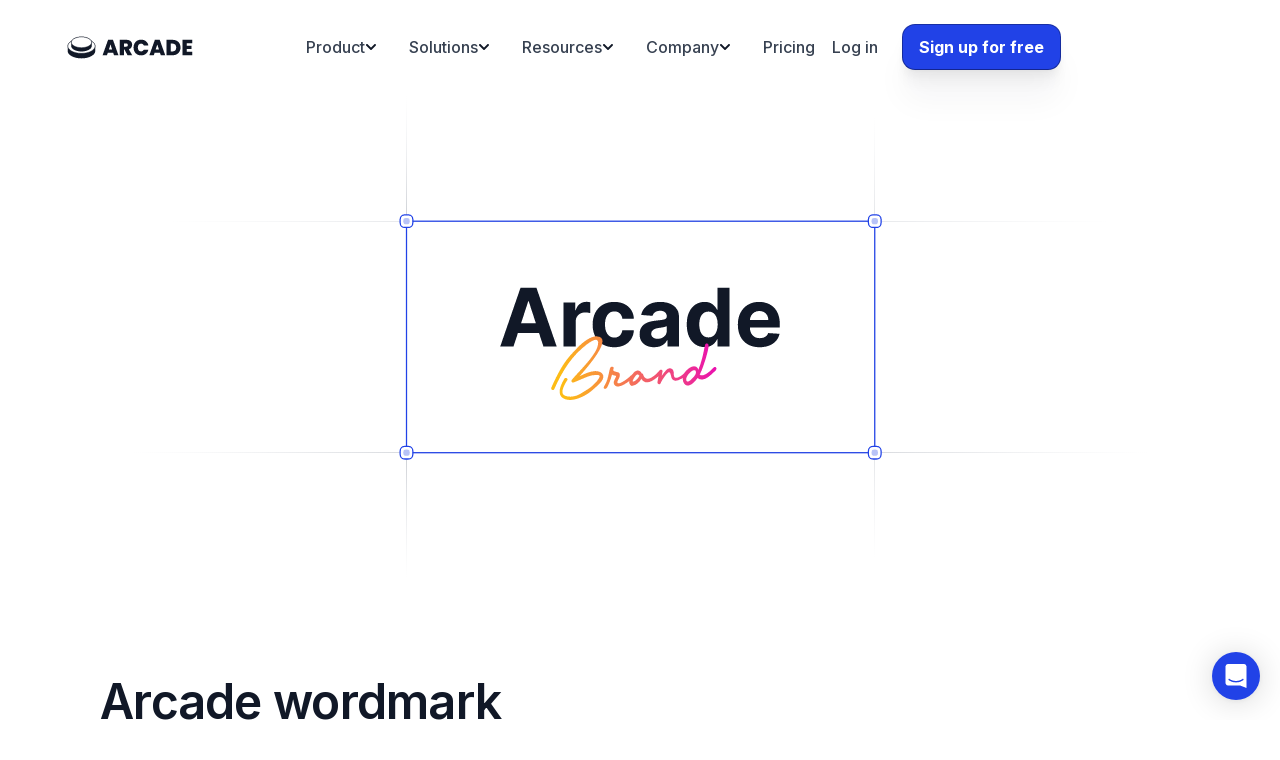

--- FILE ---
content_type: text/html; charset=utf-8
request_url: https://www.arcade.software/brand
body_size: 24985
content:
<!DOCTYPE html><!-- Last Published: Fri Jan 09 2026 16:08:01 GMT+0000 (Coordinated Universal Time) --><html data-wf-domain="www.arcade.software" data-wf-page="64d1f0089886311dd3b64b68" data-wf-site="61d72a2cda50bc679e28766b" lang="en"><head><meta charset="utf-8"/><title>Arcade | Brand</title><meta content="Arcade is an interactive demo platform that allows teams to create effortlessly beautiful demos in minutes." name="description"/><meta content="Arcade | Brand" property="og:title"/><meta content="Arcade is an interactive demo platform that allows teams to create effortlessly beautiful demos in minutes." property="og:description"/><meta content="https://cdn.prod.website-files.com/61d72a2cda50bc679e28766b/64b5be44f9557e358e41e20c_og-arcade.jpg" property="og:image"/><meta content="Arcade | Brand" property="twitter:title"/><meta content="Arcade is an interactive demo platform that allows teams to create effortlessly beautiful demos in minutes." property="twitter:description"/><meta content="https://cdn.prod.website-files.com/61d72a2cda50bc679e28766b/64b5be44f9557e358e41e20c_og-arcade.jpg" property="twitter:image"/><meta property="og:type" content="website"/><meta content="summary_large_image" name="twitter:card"/><meta content="width=device-width, initial-scale=1" name="viewport"/><meta content="A5-cUMlyc9YIWFOuzOpqB6hvK4QZLH-J3_fpfu9Or_c" name="google-site-verification"/><link href="https://cdn.prod.website-files.com/61d72a2cda50bc679e28766b/css/arcade-software.shared.5d630bea0.min.css" rel="stylesheet" type="text/css" integrity="sha384-XWML6gQzvI4cTbkXh/5T9XikicUEhVmQa1Iq3/s/omLfZfvBtXFhle8d/eWNXkUi" crossorigin="anonymous"/><link href="https://fonts.googleapis.com" rel="preconnect"/><link href="https://fonts.gstatic.com" rel="preconnect" crossorigin="anonymous"/><script src="https://ajax.googleapis.com/ajax/libs/webfont/1.6.26/webfont.js" type="text/javascript"></script><script type="text/javascript">WebFont.load({  google: {    families: ["Droid Serif:400,400italic,700,700italic","Inter:100,200,300,regular,500,600,700,800,900","Press Start 2P:regular"]  }});</script><script type="text/javascript">!function(o,c){var n=c.documentElement,t=" w-mod-";n.className+=t+"js",("ontouchstart"in o||o.DocumentTouch&&c instanceof DocumentTouch)&&(n.className+=t+"touch")}(window,document);</script><link href="https://cdn.prod.website-files.com/61d72a2cda50bc679e28766b/61d72a2cda50bc54cb2876f7_arcade-favicon.png" rel="shortcut icon" type="image/x-icon"/><link href="https://cdn.prod.website-files.com/61d72a2cda50bc679e28766b/61d72a2cda50bc000c2876f8_arcade-webclip.png" rel="apple-touch-icon"/><link href="https://www.arcade.software/brand" rel="canonical"/><script async="" src="https://www.googletagmanager.com/gtag/js?id=G-PL6X6J5TF3"></script><script type="text/javascript">window.dataLayer = window.dataLayer || [];function gtag(){dataLayer.push(arguments);}gtag('set', 'developer_id.dZGVlNj', true);gtag('js', new Date());gtag('config', 'G-PL6X6J5TF3', {'optimize_id': 'GTM-KQ36BV64'});</script><link rel="preconnect" href="https://app.arcade.software">
<link rel="dns-prefetch" href="https://app.arcade.software">
<script>
    (function() {
      let e = document.documentElement;

      function checkLoginWithApi() {
        fetch("https://app.arcade.software/api/auth/check-token", { 
          credentials: 'include' 
        })
        .then(res => { 
          if (res.status === 200) {
            return res.json();
          } else {
            throw new Error('Not Logged In');
          }
        })
        .then(data => {
          if (data.ok) {
            e.classList.add('logged-in');
          }
        })
        .catch(() => {
          // Silently handle error to avoid console logging
        });
      }

      // Initial check as soon as possible
      checkLoginWithApi();

      // Add other classes if needed
      e.classList.add("js");

    })();
</script>
<style>
  body {
    -webkit-font-smoothing: antialiased;
    -moz-osx-font-smoothing: grayscale;
    font-smoothing: antialiased;
    text-rendering: optimizeLegibility;
  }
  ::selection {
    background: rgba(33,66,231,0.3);
  }
  .sticky {
    position:fixed;
  }
  .hide-banner {
  	display:none;
  }
  .menu-wrapper-new {
	-webkit-backdrop-filter:blur(0px);
    backdrop-filter:blur(0px);
    box-shadow:none;
    background:transparent;
    transition:all 0.2s cubic-bezier(0.25,0.46,0.45,0.94);
  }
  .menu-wrapper-new.scrolling {
    -webkit-backdrop-filter:blur(16px);
    backdrop-filter:blur(16px);
	background: rgba(255, 255, 255, 0.8);
	box-shadow: 0px 0px 0px 1px rgba(17, 24, 39, 0.10),
      0px 2px 2px -1px rgba(17, 24, 39, 0.05),
      0px 4px 4px -2px rgba(17, 24, 39, 0.05),
      0px 8px 8px -4px rgba(17, 24, 39, 0.05);
  }
</style>
<!-- Google Tag Manager -->
<script>(function(w,d,s,l,i){w[l]=w[l]||[];w[l].push({'gtm.start':
new Date().getTime(),event:'gtm.js'});var f=d.getElementsByTagName(s)[0],
j=d.createElement(s),dl=l!='dataLayer'?'&l='+l:'';j.async=true;j.src=
'https://www.googletagmanager.com/gtm.js?id='+i+dl;f.parentNode.insertBefore(j,f);
})(window,document,'script','dataLayer','GTM-KQ36BV64');</script>
<!-- End Google Tag Manager -->

<!-- PostHog -->
<script>
    !function(t,e){var o,n,p,r;e.__SV||(window.posthog=e,e._i=[],e.init=function(i,s,a){function g(t,e){var o=e.split(".");2==o.length&&(t=t[o[0]],e=o[1]),t[e]=function(){t.push([e].concat(Array.prototype.slice.call(arguments,0)))}}(p=t.createElement("script")).type="text/javascript",p.crossOrigin="anonymous",p.async=!0,p.src=s.api_host.replace(".i.posthog.com","-assets.i.posthog.com")+"/static/array.js",(r=t.getElementsByTagName("script")[0]).parentNode.insertBefore(p,r);var u=e;for(void 0!==a?u=e[a]=[]:a="posthog",u.people=u.people||[],u.toString=function(t){var e="posthog";return"posthog"!==a&&(e+="."+a),t||(e+=" (stub)"),e},u.people.toString=function(){return u.toString(1)+".people (stub)"},o="init capture register register_once register_for_session unregister unregister_for_session getFeatureFlag getFeatureFlagPayload isFeatureEnabled reloadFeatureFlags updateEarlyAccessFeatureEnrollment getEarlyAccessFeatures on onFeatureFlags onSessionId getSurveys getActiveMatchingSurveys renderSurvey canRenderSurvey getNextSurveyStep identify setPersonProperties group resetGroups setPersonPropertiesForFlags resetPersonPropertiesForFlags setGroupPropertiesForFlags resetGroupPropertiesForFlags reset get_distinct_id getGroups get_session_id get_session_replay_url alias set_config startSessionRecording stopSessionRecording sessionRecordingStarted captureException loadToolbar get_property getSessionProperty createPersonProfile opt_in_capturing opt_out_capturing has_opted_in_capturing has_opted_out_capturing clear_opt_in_out_capturing debug getPageViewId".split(" "),n=0;n<o.length;n++)g(u,o[n]);e._i.push([i,s,a])},e.__SV=1)}(document,window.posthog||[]);
    posthog.init('phc_weZUR6JeuEfrB378MRBdFBVDdkaQm620oE32Vu2My3i', {
        api_host: 'https://us.i.posthog.com',
        person_profiles: 'always', // or 'always' to create profiles for anonymous users as well
    })
</script>
<!-- End PostHog -->
<!-- [Attributes by Finsweet] Copy to clipboard -->
<script defer src="https://cdn.jsdelivr.net/npm/@finsweet/attributes-copyclip@1/copyclip.js"></script></head><body><div class="bottom-blur-stick w-embed"><div class="bottom-blur" style="pointer-events:none;height:120px;width:100%;z-index:2;flex:0 0 auto;position:fixed;bottom:0;">
	<div style="position: relative; width: 100%; height: 100%; border-radius: 0px;">
		<div style="position: absolute; inset: 0px; z-index: 1; -webkit-backdrop-filter: blur(0.078125px);backdrop-filter: blur(0.078125px); mask-image: linear-gradient(rgba(0, 0, 0, 0) 0%, rgb(0, 0, 0) 12.5%, rgb(0, 0, 0) 25%, rgba(0, 0, 0, 0) 37.5%); border-radius: 0px; pointer-events: none;"></div>
    <div style="position: absolute; inset: 0px; z-index: 2; -webkit-backdrop-filter: blur(0.15625px);backdrop-filter: blur(0.15625px); mask-image: linear-gradient(rgba(0, 0, 0, 0) 12.5%, rgb(0, 0, 0) 25%, rgb(0, 0, 0) 37.5%, rgba(0, 0, 0, 0) 50%); border-radius: 0px; pointer-events: none;"></div>
    <div style="position: absolute; inset: 0px; z-index: 3; -webkit-backdrop-filter: blur(0.3125px);backdrop-filter: blur(0.3125px); mask-image: linear-gradient(rgba(0, 0, 0, 0) 25%, rgb(0, 0, 0) 37.5%, rgb(0, 0, 0) 50%, rgba(0, 0, 0, 0) 62.5%); border-radius: 0px; pointer-events: none;"></div>
    <div style="position: absolute; inset: 0px; z-index: 4; -webkit-backdrop-filter: blur(0.625px);backdrop-filter: blur(0.625px); mask-image: linear-gradient(rgba(0, 0, 0, 0) 37.5%, rgb(0, 0, 0) 50%, rgb(0, 0, 0) 62.5%, rgba(0, 0, 0, 0) 75%); border-radius: 0px; pointer-events: none;"></div>
    <div style="position: absolute; inset: 0px; z-index: 5; -webkit-backdrop-filter: blur(1.25px);backdrop-filter: blur(1.25px); mask-image: linear-gradient(rgba(0, 0, 0, 0) 50%, rgb(0, 0, 0) 62.5%, rgb(0, 0, 0) 75%, rgba(0, 0, 0, 0) 87.5%); border-radius: 0px; pointer-events: none;"></div>
    <div style="position: absolute; inset: 0px; z-index: 6; -webkit-backdrop-filter: blur(2.5px);backdrop-filter: blur(2.5px); mask-image: linear-gradient(rgba(0, 0, 0, 0) 62.5%, rgb(0, 0, 0) 75%, rgb(0, 0, 0) 87.5%, rgba(0, 0, 0, 0) 100%); border-radius: 0px; pointer-events: none;"></div>
    <div style="position: absolute; inset: 0px; z-index: 7; -webkit-backdrop-filter: blur(5px);backdrop-filter: blur(5px); mask-image: linear-gradient(rgba(0, 0, 0, 0) 75%, rgb(0, 0, 0) 87.5%, rgb(0, 0, 0) 100%); border-radius: 0px; pointer-events: none;"></div>
    <div style="position: absolute; inset: 0px; z-index: 8; -webkit-backdrop-filter: blur(10px);backdrop-filter: blur(10px); mask-image: linear-gradient(rgba(0, 0, 0, 0) 87.5%, rgb(0, 0, 0) 100%); border-radius: 0px; pointer-events: none;"></div>
	</div>
</div></div><div class="styles__page-embed w-embed"><style>

body {position:relative;}

h1, h2, h3, h4, h5, .text-2xl, .text-xl {text-wrap:balance;}
.no-balance {text-wrap:wrap !important;}

/* sets the bottom border of last list item to transparent - no line */
/* resets last item bottom padding - no extra space */
.list-item-underline:last-of-type {
border-bottom-color: transparent;
padding-bottom: unset;
}
/* removes the padding from the top list item - no extra space */
.list-item-underline:first-of-type {
padding-top: unset;
}

@keyframes alwaysOn {
  0% {
-webkit-filter: blur(100px);
filter: blur(100px);
	}
  100% {
      -webkit-filter: blur(101px);
filter: blur(101px);
  }
}

.arrow-link:hover .arrow-link-icon {
transform:translateX(6px);
}

* {
	text-underline-position: under; 
}

a {
	color: inherit;
  text-decoration-thickness: 0.05em;
	text-underline-offset: 0.05em;
}

.w-input, .w-select {
	color: inherit;
	text-decoration: inherit;
	font-size: inherit;
}

/* Anims */

.anim-slidefade-speed-05 {
	animation: 1000ms ease-out 10ms 1 normal backwards running WowCoolNice;
}

.anim-slidefade-speed-1 {
	animation: 1000ms ease-out 200ms 1 normal backwards running WowCoolNice;
}

.anim-slidefade-speed-2 {
	animation: 1000ms ease-out 400ms 1 normal backwards running WowCoolNice;
}

.anim-slidefade-speed-3 {
	animation: 1000ms ease-out 600ms 1 normal backwards running WowCoolNice;
}

.anim-slidefade-speed-4 {
	animation: 1000ms ease-out 800ms 1 normal backwards running WowCoolNice;
}

.anim-slidefade-speed-5 {
	animation: 1000ms ease-out 1000ms 1 normal backwards running WowCoolNice;
}

@keyframes WowCoolNice {
  0% {
    opacity: 0;
    transform: translate3d(0,-16px,0);
	}
  100% {
      opacity: 1;
      transform: none;
  }
}

@keyframes WowCoolNiceReverse {
  0% {
    opacity: 0.01;
    transform: translate3d(0,16px,0);
	}
  100% {
    opacity: 1;
    transform: translate3d(0,0,0);
  }
}

.hero-wrapper-stack > .first-el {
	animation: 1000ms ease-out 10ms 1 normal backwards running WowCoolNiceReverse;
}

.hero-wrapper-stack > .heading-wrapper-stack,
.hero-heading-home {
	animation: 1000ms ease-out 200ms 1 normal backwards running WowCoolNiceReverse;
}

.hero-wrapper-stack > .subheading {
	animation: 1000ms ease-out 400ms 1 normal backwards running WowCoolNiceReverse;
}

.hero-wrapper-stack > .button-row {
	animation: 1000ms ease-out 600ms 1 normal backwards running WowCoolNiceReverse;
}

.anim-fade-speed-05 {
		animation: 800ms ease-out 1 normal backwards running SuperSmooth;
}

.anim-fade-speed-1, .sbs-video {
	animation: 1500ms ease-out 1500ms 1 normal backwards running SuperSmooth;
}

.anim-fade-speed-2 {
	animation: 2000ms ease-out 2000ms 1 normal backwards running SuperSmooth;
}

.tab-content-sbs .sbs-video {
	animation:none;
}

@keyframes SuperSmooth {
  0% {
    opacity: 0;
	}
  100% {
      opacity: 1;
  }
}

video {
    clip-path: inset(1px 1px);
}

.new-home-hero_gradients-wrapper,
.new-home-hero_gradient-background,
.arcade-shadow,
.external-border,
.arcade-pointer,
.elevate-gradient,
.gradient-wrapper,
.hero-gradient,
button,
.btn,
.btn > span,
.use-case-numbers,
.button,
.arcade-pointer-top,
iframe,
.tab-link-stacks {
user-select:none;
}

.launch2024 {
display:none !important;
}

.section-bg {
-webkit-mask-image: -webkit-radial-gradient(white, black);
}

/* General styles */

.text-gradient {
	background: linear-gradient(92deg, #111827 70%, hsla(221, 41%, 20%, 0.9) 95%);
	background-clip: text;
	-webkit-background-clip: text;
  color:unset;
	-webkit-text-fill-color: transparent;
}

.text-gradient.vertical {
	background: linear-gradient(102deg, #111827 70%, hsla(221, 41%, 20%, 0.9) 90%);
  background-clip: text;
	-webkit-background-clip: text;
  color:unset;
	-webkit-text-fill-color: transparent;
}

.text-gradient.number {
	background: linear-gradient(102deg, #111827 50%, hsla(221, 41%, 20%, 0.8) 90%);
  background-clip: text;
	-webkit-background-clip: text;
  color:unset;
	-webkit-text-fill-color: transparent;
}

.text-gradient.light {
	background: linear-gradient(110deg, #FFF 50.64%, hsla(0, 0%, 100%, 0.4) 90%);
	background-clip: text;
	-webkit-background-clip: text;
  color:unset;
	-webkit-text-fill-color: transparent;
}

.text-gradient.light-large {
	background: linear-gradient(92deg, #FFF 40.62%, hsla(0, 0%, 100%, 0.4) 98.68%);
	background-clip: text;
	-webkit-background-clip: text;
  color:unset;
	-webkit-text-fill-color: transparent;
}

/* Hero typing */

.hero-heading.typing-anim {
	color:hsla(221, 41%, 20%, 0.9);
}

#h1-first-line {
	background: linear-gradient(120deg, #111827 60%, hsla(221, 41%, 20%, 0.88) 100%);
	background-clip: text;
	-webkit-background-clip: text;
  color:unset;
	-webkit-text-fill-color: transparent;
}

/* Logo Slider */

@keyframes logoSlide {
	0% {
  	transform:translate3d(0%,0,0);
  }
  100% {
  	transform:translate3d(-100%,0,0);
  }
}

.logos-wrapper,
.integrations-section-logo-wrapper {
	mask-image:linear-gradient(to right, rgba(0, 0, 0, 0) 0%, rgb(0, 0, 0) 20%, rgb(0, 0, 0) 80%, rgba(0, 0, 0, 0) 100%);
}

.logos-wrapper:hover > .all-logos {
	animation-play-state:paused;
}

.all-logos {
	animation: logoSlide 40s linear infinite;
}

@keyframes shimmer {

0%{background-position:calc(-100% - 96px) 0}
50%{background-position:calc(100% + 121px) 0}
100%{background-position:calc(-100% - 96px) 0}
}

.companies-number {
	padding:4px 6px;
  margin:0 2px;
  border-radius:8px;
  background:rgba(255,255,255,0.88);
  box-shadow: 0px 0px 0px 1px rgba(17, 24, 39, 0.10), 0px 1px 1px -0.5px rgba(17, 24, 39, 0.04), 0px 3px 3px -1.5px rgba(17, 24, 39, 0.04), 0px 6px 6px -3px rgba(17, 24, 39, 0.04), 0px 12px 12px -6px rgba(17, 24, 39, 0.04), 0px 24px 24px -12px rgba(17, 24, 39, 0.04);
	backdrop-filter: blur(8px);
	background: linear-gradient(93deg, #111827 1.12%, #111827 78.33%, #2142E7 79.94%, #03B5ED 90.11%, #2142E7 96.51%, #111827 97.77%);
  background-clip: text;
	-webkit-background-clip: text;
  color:unset;
	-webkit-text-fill-color: transparent;
  animation:shimmer 8s ease-in-out infinite;
}

.shimmer {
	background: linear-gradient(93deg, #111827 1.12%, #111827 78.33%, #2142E7 79.94%, #03B5ED 90.11%, #2142E7 96.51%, #111827 97.77%);
  background-clip: text;
	-webkit-background-clip: text;
  color:unset;
	-webkit-text-fill-color: transparent;
  animation:shimmer 8s ease-in-out infinite;
}

/* G2 Link */

.g2-link .g2-link-img,
.g2-link .g2-link-text {
  transform:translateY(0);
}

.g2-link .g2-link-img {
	opacity:1;
  filter:blur(0px);
}

.g2-link .g2-link-text {
	opacity:0;
  filter:blur(4px);
}

#g2-container:hover .g2-link-img {
	transform:translateY(-40px);
  opacity:0;
  filter:blur(4px);
}

#g2-container:hover .g2-link-text {
	transform:translateY(-40px);
  opacity:1;
  filter:blur(0px);
}

.container-edge,
.container-edge-dark,
.section-bg.hero,
.all-logos{
	will-change:transform;
}

.link-under {
	text-underline-offset: 2px;
  text-decoration-line: underline;
  transition: all cubic-bezier(0.4, 0, 0.2, 1) 150ms;
}

.link-under:hover {
	text-decoration-color: #FFFFFF00;
  opacity:0.7;
}

/* Pointer */
@keyframes float {
	0% {
		transform: translate3d(0,6px,0);
	}
	50% {
		transform: translate3d(0,9px,0);
	}
	100% {
		transform: translate3d(0,6px,0);
	}
}
.arrow-pointer-top {
	animation: float 4s ease-in-out infinite;
}

/* Campaign styling & logic */
#pls-button {display:none;}

.error-newsletter {display:none !important;}
.massive-logo {user-select:none;}

/* Text balancing */
h1,
.hero-heading-home {
	letter-spacing:-0.02em;
}
h2,
.home-h1 {
	letter-spacing:-0.015em;
}
h3, h4, h5 {
	letter-spacing:-0.01em;
}
h4 {
	letter-spacing:-0.0075em;
}
h5 {
	letter-spacing:-0.005em;
}

.sbs-testi-content,
.good-company,
.testi-content-standalone {
	box-shadow: 0px 16px 16px 0px rgba(17, 24, 39, 0.03), 0px 8px 8px 0px rgba(17, 24, 39, 0.03), 0px 4px 4px 0px rgba(17, 24, 39, 0.03), 0px 2px 2px -2px rgba(17, 24, 39, 0.03),
  0px 0px 0px 1px rgba(17, 24, 39, 0.20);
}

.new-footer_link.out {
	position:relative;
}

.new-footer_link.out:after {
	  	width:12px;
      height:12px;
      opacity:0.5;
      content:'';
      position:absolute;
      top:50%;
      transform:translateY(-50%) rotate(0deg);
      right:-10px;
      background:url(https://cdn.prod.website-files.com/61d72a2cda50bc679e28766b/6939e798e8435f30c5b56cde_out-arrow.svg) no-repeat center center;
			transition: all ease-out 180ms;
}

.new-footer_link.out:hover:after {

opacity:1;
transform:translateY(-50%) rotate(45deg);

}

</style></div><div data-animation="default" class="nav-wrapper-global w-nav" data-easing2="ease-out" data-easing="ease-in" data-collapse="medium" data-w-id="aa7e2205-ceda-aa66-0546-9ac61c6ab040" role="banner" data-duration="0" id="nav-wrapper" data-doc-height="1"><div class="js-custom-code w-embed"></div><div class="menu-custom-code w-embed"><style>

#nav-wrapper {
	animation: 1000ms ease-out 350ms 1 normal backwards running SuperSmooth;
}

html.logged-in [data-hide="logged-in"],
html:not(.logged-in) [data-show="logged-in"] {
    display: none !important;
}

.nav-mobile-button.w--open .mobile-menu-icon-close {
	opacity:1;
}

.nav-mobile-button.w--open .mobile-menu-icon {
	opacity:0;
}

.nav-link > .sub-nav-container .menu-drop {
	box-shadow: 0px 16px 16px 0px rgba(17, 24, 39, 0.03), 0px 8px 8px 0px rgba(17, 24, 39, 0.03), 0px 4px 4px 0px rgba(17, 24, 39, 0.03), 0px 2px 2px -2px rgba(17, 24, 39, 0.03), 0px 0px 0px 1px rgba(17, 24, 39, 0.12);
  margin-top:8px;
  padding:4px;
  background-color:#fff;
}

.logo-context-menu {
	box-shadow: 0px 16px 16px 0px rgba(17, 24, 39, 0.03), 0px 8px 8px 0px rgba(17, 24, 39, 0.03), 0px 4px 4px 0px rgba(17, 24, 39, 0.03), 0px 2px 2px -2px rgba(17, 24, 39, 0.03), 0px 0px 0px 1px rgba(17, 24, 39, 0.12);
  transform-style: preserve-3d;
  transition: all 320ms cubic-bezier(0.175, 0.885, 0.32, 1.275);
  transform-origin:top left;
  transform:translate3d(-8px, 30px, 0px);
  padding:4px;
  background-color:#fff;
}

.logo-context-menu.visible {
	opacity:1;
  visibility:visible;
  transform:translate3d(-8px, 42px, 0px) scale3d(1, 1, 1);
}

.logo-context-menu.hidden {
	opacity:0;
  visibility:hidden;
  transform:translate3d(-8px, 30px, 0px) scale3d(0.9, 0.9, 1);
}

.logo-context-menu .sub-nav-item {
	gap:0.5rem !important;
}

.nav-link > .sub-nav-container {
	transform-style: preserve-3d;
  transition: all 320ms cubic-bezier(0.175, 0.885, 0.32, 1.275);
  transform-origin:top left;
}

.sub-nav-item,
.sub-nav-item .nav-icon-parent {
	transition: all 240ms ease;
}

.sub-nav-item:hover {
  background-color:#F9F9FB;
}

.sub-nav-item .nav-icon-parent {
	background-color:#F9F9FB;
}

.sub-nav-item:hover .nav-icon-parent {
	background-color:rgba(17, 24, 39, 0.06);
}

.nav-link .icon-drop {
	transform:rotateZ(0deg);
	transform-style: preserve-3d;
  transition: all 280ms cubic-bezier(0.6, 0.6, 0, 1);
  transform-origin:center center;
}

.nav-link > .sub-nav-container.editing {
	opacity:1;
  visibility:visible;
}

.highlight-content {
	transition: all 240ms ease-out;
  background-color:#FCFDFD;
  cursor:pointer;
}

.highlight-content:hover {
	opacity:0.75;
}

.highlight-content .image-holder {
	border-radius:8px;
  overflow:hidden;
  position:relative;
}

.highlight-content .image-holder > img {
	position:relative;
  z-index:0;
}

.highlight-content .image-holder:after {
  position:absolute;
  display:block;
  content:'';
  top:0;left:0;right:0;bottom:0;
  border-radius:8px;
  border:1px solid rgba(17, 24, 39, 0.12);
}


@media screen and (min-width: 991px) {
	.sub-nav-container {
	  visibility:hidden;
    opacity:0;
  	transform:translate3d(-16px, 0px, 0px) scale3d(0.9, 0.9, 1);
  }
  
  .nav-link:hover > .sub-nav-container {
    opacity:1;
    visibility:visible;
    transform:translate3d(-16px, 12px, 0px) scale3d(1, 1, 1);
  }
  
  .nav-link:hover .icon-drop {
		transform:rotateZ(180deg);
	}

  .menu-drop.columns.sbs-columns .sub-nav-item-parent {
    width: 296px;
  }

}



@media screen and (max-width: 1240px) {
	#menu-wrapper {grid-template-columns: .25fr 1fr .5fr;}
 	#is-company, .highlight-content { display:none;}
  .menu-drop.columns {
  	grid-column-gap: 0px;
    grid-row-gap: 0px;
  }
}

@media screen and (max-width: 1090px) {
	#menu-wrapper {grid-template-columns: .25fr .75fr .5fr;}
}


@media screen and (max-width: 991px) {

  .sub-nav-container {
      position: relative;
      display: none;
      visibility:hidden;
	    opacity:0;
      transform:translate3d(0px, 0px, 0px) scale3d(0.9, 0.9, 1);
      /**/
      /*display:flex;
      opacity:1 !important;
		  visibility:visible !important;
      transform:translate3d(0px, 12px, 0px) scale3d(1, 1, 1) !important;*/
      /**/
  }
  
  .nav-link.open .sub-nav-container {
  	display:flex;
    opacity:1;
    visibility:visible;
    width:100%;
    transform:translate3d(0px, 12px, 0px) scale3d(1, 1, 1);
  }
  
  .nav-link.open .icon-drop {
		transform:rotateZ(180deg);
	}
  
  .nav-link:first-child {
  	border-top:none;
  }
  
  	#is-company, .highlight-content { display:block;}
		.menu-drop.columns {
  		grid-column-gap: 4px;
    	grid-row-gap: 4px;
  	}
}

.menu-wrapper-new.scrolling .logo-wrapper,
.nav-wrapper-global.menu-opened .logo-wrapper {
  	transform:translateX(12px);
  }
 .menu-wrapper-new.scrolling #nav-mobile-btn,
 .nav-wrapper-global.menu-opened #nav-mobile-btn {
	transform:translateX(-12px);
  }
 .nav-wrapper-global.menu-opened {padding:0;}


@media (min-width: 991px) {
 .new-home .nav-wrapper-global,
 .new-hero .nav-wrapper-global,
 .talktosales .nav-wrapper-global {
	top:16px;
}
}


</style></div><div class="container menu-container-new"><div id="menu-wrapper" class="menu-wrapper-new"><div class="logo-wrapper"><a href="/" id="the-logo" ms-code-context-item="1" class="nav-logo_link w-nav-brand"><div class="nav-logo_embed smaller w-embed"><svg class="logo" viewBox="0 0 583 100" fill="none" xmlns="http://www.w3.org/2000/svg">
    <style>
      .logo {
        cursor: pointer;
        transition:all .2s ease;
      }
      .logo > .pressed {
        display: none;
        transition:all .2s ease;
      }
      .logo > .fill {
        fill: #111827;
        transition:all .2s ease;
      }
      .transition-all {transition:all .2s ease;}
  .logo rect, .logo g, .logo path, stop  {
      transition:all .2s ease;
  }
  
      .logo > .stroke {
        stroke: #111827;
        stroke-width: 2;
        transition:all .2s ease;
      }
      .logo:hover > .fill {
      	fill:transparent !important;
        fill: url(#gradientsvg) !important;

      }
      .logo:hover > .stroke {
      	stroke: transparent !important;
        stroke: url(#gradientsvg) !important;
        fill: #fff;
        stroke-width: 2;
      }
      .logo:active > .unpressed {
        display: none;
      }
      .logo:active > .pressed {
        display: block !important;
      }
    </style>
    <g class="logo">
          <rect class="logo transition-all" fill="#fff" fill-opacity="0" x="0" y="0" height="100%" width="100%"></rect>
      <path class="transition-all" d="M217.252 72.8739H193.49L189.878 83.8551H170.297L194.725 16.5353H216.207L240.54 83.8551H220.864L217.252 72.8739ZM212.595 58.5505L205.371 36.779L198.242 58.5505H212.595Z" fill="#111827" />
      <path class="transition-all" d="M280.545 83.8551L267.238 59.0279H265.242V83.8551H246.612V16.5353H275.983C281.369 16.5353 285.931 17.4902 289.67 19.4C293.409 21.2461 296.229 23.8243 298.13 27.1346C300.031 30.3812 300.981 34.0417 300.981 38.1159C300.981 42.6993 299.714 46.7417 297.179 50.243C294.708 53.6806 291.064 56.1314 286.248 57.5956L301.361 83.8551H280.545ZM265.242 46.2324H274.462C276.997 46.2324 278.898 45.6277 280.165 44.4181C281.432 43.2086 282.066 41.458 282.066 39.1662C282.066 37.0018 281.401 35.3148 280.07 34.1053C278.803 32.8321 276.933 32.1955 274.462 32.1955H265.242V46.2324Z" fill="#111827" />
      <path class="transition-all" d="M307.172 50.052C307.172 43.4314 308.534 37.5429 311.259 32.3865C314.047 27.1664 317.976 23.1241 323.046 20.2594C328.115 17.3311 333.945 15.8669 340.535 15.8669C348.899 15.8669 355.933 18.1268 361.636 22.6466C367.339 27.1028 371.015 33.1822 372.662 40.885H352.606C351.402 38.3387 349.723 36.397 347.569 35.0602C345.478 33.7234 343.038 33.0549 340.25 33.0549C335.941 33.0549 332.487 34.6146 329.889 37.7339C327.354 40.7895 326.087 44.8956 326.087 50.052C326.087 55.272 327.354 59.4417 329.889 62.561C332.487 65.6167 335.941 67.1445 340.25 67.1445C343.038 67.1445 345.478 66.4761 347.569 65.1392C349.723 63.8024 351.402 61.8608 352.606 59.3144H372.662C371.015 67.0172 367.339 73.1285 361.636 77.6483C355.933 82.1045 348.899 84.3325 340.535 84.3325C333.945 84.3325 328.115 82.9002 323.046 80.0355C317.976 77.1072 314.047 73.0648 311.259 67.9084C308.534 62.6884 307.172 56.7362 307.172 50.052Z" fill="#111827" />
      <path class="transition-all" d="M423.877 72.8739H400.114L396.502 83.8551H376.922L401.35 16.5353H422.831L447.164 83.8551H427.489L423.877 72.8739ZM419.219 58.5505L411.995 36.779L404.867 58.5505H419.219Z" fill="#111827" />
      <path class="transition-all" d="M479.755 16.5353C486.789 16.5353 492.936 17.9677 498.195 20.8323C503.518 23.6333 507.605 27.5802 510.457 32.673C513.308 37.7657 514.734 43.5906 514.734 50.1475C514.734 56.6407 513.277 62.4337 510.362 67.5265C507.51 72.6192 503.423 76.6297 498.1 79.5581C492.841 82.4227 486.726 83.8551 479.755 83.8551H453.236V16.5353H479.755ZM478.33 67.3355C483.779 67.3355 488.056 65.8395 491.161 62.8475C494.266 59.8555 495.819 55.6222 495.819 50.1475C495.819 44.6091 494.266 40.3439 491.161 37.3519C488.056 34.2963 483.779 32.7685 478.33 32.7685H471.866V67.3355H478.33Z" fill="#111827" />
      <path class="transition-all" d="M541.762 31.5271V42.5083H563.148V56.7362H541.762V68.8633H566V83.8551H523.132V16.5353H566V31.5271H541.762Z" fill="#111827" />
      <path class='fill transition-all' fill-rule="evenodd" clip-rule="evenodd" d="M138.254 45.2848C138.296 44.7906 138.317 44.2936 138.317 43.7939C138.317 25.7384 110.935 11.1014 77.1584 11.1014C43.3815 11.1014 16 25.7384 16 43.7939C16 44.2936 16.021 44.7906 16.0625 45.2848C16.021 45.779 16 46.276 16 46.7757C16 47.2753 16.021 47.7724 16.0625 48.2665C16.021 48.7607 16 49.2577 16 49.7574C16 50.2571 16.021 50.7541 16.0625 51.2483C16.021 51.7424 16 52.2395 16 52.7391C16 53.2388 16.021 53.7358 16.0625 54.23C16.021 54.7242 16 55.2212 16 55.7209C16 56.2205 16.021 56.7175 16.0625 57.2117C16.021 57.7059 16 58.2029 16 58.7026C16 59.2022 16.021 59.6993 16.0625 60.1935C16.021 60.6876 16 61.1847 16 61.6843C16 62.184 16.021 62.681 16.0625 63.1752C16.021 63.6694 16 64.1664 16 64.666C16 82.7216 43.3815 97.3586 77.1584 97.3586C110.935 97.3586 138.317 82.7216 138.317 64.666C138.317 64.1664 138.296 63.6694 138.254 63.1752C138.296 62.681 138.317 62.184 138.317 61.6843C138.317 61.1847 138.296 60.6876 138.254 60.1935C138.296 59.6993 138.317 59.2022 138.317 58.7026C138.317 58.2029 138.296 57.7059 138.254 57.2117C138.296 56.7175 138.317 56.2205 138.317 55.7209C138.317 55.2212 138.296 54.7242 138.254 54.23C138.296 53.7358 138.317 53.2388 138.317 52.7391C138.317 52.2395 138.296 51.7424 138.254 51.2483C138.296 50.7541 138.317 50.2571 138.317 49.7574C138.317 49.2577 138.296 48.7607 138.254 48.2665C138.296 47.7724 138.317 47.2753 138.317 46.7757C138.317 46.276 138.296 45.779 138.254 45.2848Z" />
      <path class='stroke transition-all' d="M137.317 43.8251C137.317 52.3141 130.87 60.2301 119.932 66.0826C109.036 71.9124 93.9154 75.5488 77.1584 75.5488C60.4014 75.5488 45.2803 71.9124 34.3847 66.0826C23.4468 60.2301 17 52.3141 17 43.8251C17 35.3361 23.4468 27.4202 34.3847 21.5677C45.2803 15.7378 60.4014 12.1014 77.1584 12.1014C93.9154 12.1014 109.036 15.7378 119.932 21.5677C130.87 27.4202 137.317 35.3361 137.317 43.8251Z" fill="white" />
      <path class='unpressed fill transition-all' fill-rule="evenodd" clip-rule="evenodd" d="M122.701 28.4959C122.732 28.1273 122.748 27.7566 122.748 27.3839C122.748 13.9171 102.336 3 77.1571 3C51.978 3 31.5663 13.9171 31.5663 27.3839C31.5663 27.7566 31.582 28.1273 31.6129 28.4959C31.582 28.8645 31.5663 29.2352 31.5663 29.6079C31.5663 29.9805 31.582 30.3513 31.6129 30.7198C31.582 31.0884 31.5663 31.4591 31.5663 31.8318C31.5663 32.2045 31.582 32.5752 31.6129 32.9438C31.582 33.3124 31.5663 33.6831 31.5663 34.0558C31.5663 34.4284 31.582 34.7991 31.6129 35.1677C31.582 35.5363 31.5663 35.907 31.5663 36.2797C31.5663 36.6524 31.582 37.0231 31.6129 37.3917C31.582 37.7603 31.5663 38.131 31.5663 38.5036C31.5663 38.8763 31.582 39.247 31.6129 39.6156C31.582 39.9842 31.5663 40.3549 31.5663 40.7276C31.5663 41.1002 31.582 41.471 31.6129 41.8395C31.582 42.2081 31.5663 42.5789 31.5663 42.9515C31.5663 56.4184 51.978 67.3355 77.1571 67.3355C102.336 67.3355 122.748 56.4184 122.748 42.9515C122.748 42.5789 122.732 42.2081 122.701 41.8395C122.732 41.471 122.748 41.1002 122.748 40.7276C122.748 40.3549 122.732 39.9842 122.701 39.6156C122.732 39.247 122.748 38.8763 122.748 38.5036C122.748 38.131 122.732 37.7603 122.701 37.3917C122.732 37.0231 122.748 36.6524 122.748 36.2797C122.748 35.907 122.732 35.5363 122.701 35.1677C122.732 34.7991 122.748 34.4284 122.748 34.0558C122.748 33.6831 122.732 33.3124 122.701 32.9438C122.732 32.5752 122.748 32.2045 122.748 31.8318C122.748 31.4591 122.732 31.0884 122.701 30.7198C122.732 30.3513 122.748 29.9805 122.748 29.6079C122.748 29.2352 122.732 28.8645 122.701 28.4959Z" />
      <path class='unpressed stroke transition-all' d="M121.748 27.3839C121.748 33.5697 117.044 39.4008 108.923 43.7442C100.845 48.0649 89.6154 50.7678 77.1572 50.7678C64.6989 50.7678 53.4697 48.0649 45.3912 43.7442C37.2704 39.4008 32.5663 33.5697 32.5663 27.3839C32.5663 21.1981 37.2704 15.3671 45.3912 11.0237C53.4697 6.70294 64.6989 4 77.1572 4C89.6154 4 100.845 6.70294 108.923 11.0237C117.044 15.3671 121.748 21.1981 121.748 27.3839Z" fill="white" />
      <path class='pressed stroke transition-all' d="M121.748 42.3839C121.748 48.5697 117.044 54.4008 108.923 58.7442C100.845 63.0649 89.6154 65.7678 77.1572 65.7678C64.6989 65.7678 53.4697 63.0649 45.3912 58.7442C37.2704 54.4008 32.5663 48.5697 32.5663 42.3839C32.5663 36.1981 37.2704 30.3671 45.3912 26.0237C53.4697 21.7029 64.6989 19 77.1572 19C89.6154 19 100.845 21.7029 108.923 26.0237C117.044 30.3671 121.748 36.1981 121.748 42.3839Z" fill="#111827" stroke="#111827" stroke-width="2" />
      <defs>
          <linearGradient id="gradientsvg" gradientUnits='objectBoundingBox' x1="0%" y1="0%" x2="100%" y2="10%">
            <stop offset="0%" stop-color="#FDBC15">
                <animate attributeName="stop-color"
                    values="#FFAC15;#03B5ED;#EA12AD;#2200FF;" dur="4s" repeatCount="indefinite">
                </animate>
            </stop>
          
            <stop offset="100%" stop-color="#EA12AD">
                <animate attributeName="stop-color"
                    values="#CA15AD;#4200FF;#FDBC15;#03B5ED;" dur="4s" repeatCount="indefinite">
                </animate>
            </stop>
            <animateTransform attributeName="gradientTransform" type="rotate" values="360 .5 .5;0 .5 .5" class="ignore"
            dur="10s" repeatCount="indefinite" />
          </linearGradient>
      </defs>
    </g>
  </svg></div></a><div ms-code-context-menu="1" class="logo-context-menu hidden"><div fs-copyclip-text="&lt;svg width=&#x27;200&#x27; height=&#x27;200&#x27; viewBox=&#x27;0 0 200 200&#x27; fill=&#x27;none&#x27; xmlns=&#x27;http://www.w3.org/2000/svg&#x27;&gt; &lt;path fill-rule=&#x27;evenodd&#x27; clip-rule=&#x27;evenodd&#x27; d=&#x27;M151.947 95.8503C151.982 95.4314 152 95.01 152 94.5863C152 79.2783 128.719 66.8687 100 66.8687C71.2812 66.8687 48 79.2783 48 94.5863C48 95.01 48.0178 95.4314 48.0531 95.8503C48.0178 96.2693 48 96.6907 48 97.1143C48 97.538 48.0178 97.9594 48.0531 98.3783C48.0178 98.7973 48 99.2187 48 99.6423C48 100.066 48.0178 100.487 48.0531 100.906C48.0178 101.325 48 101.747 48 102.17C48 102.594 48.0178 103.015 48.0531 103.434C48.0178 103.853 48 104.275 48 104.698C48 105.122 48.0178 105.543 48.0531 105.962C48.0178 106.381 48 106.803 48 107.226C48 107.65 48.0178 108.071 48.0531 108.49C48.0178 108.909 48 109.331 48 109.754C48 110.178 48.0178 110.599 48.0531 111.018C48.0178 111.437 48 111.859 48 112.282C48 127.59 71.2812 140 100 140C128.719 140 152 127.59 152 112.282C152 111.859 151.982 111.437 151.947 111.018C151.982 110.599 152 110.178 152 109.754C152 109.331 151.982 108.909 151.947 108.49C151.982 108.071 152 107.65 152 107.226C152 106.803 151.982 106.381 151.947 105.962C151.982 105.543 152 105.122 152 104.698C152 104.275 151.982 103.853 151.947 103.434C151.982 103.015 152 102.594 152 102.17C152 101.747 151.982 101.325 151.947 100.906C151.982 100.487 152 100.066 152 99.6423C152 99.2187 151.982 98.7973 151.947 98.3783C151.982 97.9594 152 97.538 152 97.1143C152 96.6907 151.982 96.2693 151.947 95.8503Z&#x27; fill=&#x27;#111827&#x27;/&gt; &lt;path d=&#x27;M150.951 94.6128C150.951 101.698 145.551 108.357 136.276 113.305C127.046 118.23 114.222 121.308 100 121.308C85.7781 121.308 72.9545 118.23 63.7244 113.305C54.4493 108.357 49.0493 101.698 49.0493 94.6128C49.0493 87.5273 54.4493 80.869 63.7244 75.9204C72.9545 70.9957 85.7781 67.9178 100 67.9178C114.222 67.9178 127.046 70.9957 136.276 75.9204C145.551 80.869 150.951 87.5273 150.951 94.6128Z&#x27; fill=&#x27;white&#x27; stroke=&#x27;#111827&#x27; stroke-width=&#x27;2.09836&#x27;/&gt; &lt;path fill-rule=&#x27;evenodd&#x27; clip-rule=&#x27;evenodd&#x27; d=&#x27;M138.723 81.6162C138.749 81.3037 138.762 80.9894 138.762 80.6734C138.762 69.2558 121.407 60 99.9985 60C78.59 60 61.2349 69.2558 61.2349 80.6734C61.2349 80.9894 61.2482 81.3037 61.2745 81.6162C61.2482 81.9287 61.2349 82.243 61.2349 82.5589C61.2349 82.8749 61.2482 83.1892 61.2745 83.5017C61.2482 83.8142 61.2349 84.1285 61.2349 84.4445C61.2349 84.7604 61.2482 85.0747 61.2745 85.3872C61.2482 85.6997 61.2349 86.014 61.2349 86.33C61.2349 86.6459 61.2482 86.9602 61.2745 87.2727C61.2482 87.5852 61.2349 87.8995 61.2349 88.2155C61.2349 88.5315 61.2482 88.8458 61.2745 89.1583C61.2482 89.4708 61.2349 89.7851 61.2349 90.101C61.2349 90.417 61.2482 90.7313 61.2745 91.0438C61.2482 91.3563 61.2349 91.6706 61.2349 91.9866C61.2349 92.3025 61.2482 92.6168 61.2745 92.9293C61.2482 93.2418 61.2349 93.5561 61.2349 93.8721C61.2349 105.29 78.59 114.545 99.9985 114.545C121.407 114.545 138.762 105.29 138.762 93.8721C138.762 93.5561 138.749 93.2418 138.723 92.9293C138.749 92.6168 138.762 92.3025 138.762 91.9866C138.762 91.6706 138.749 91.3563 138.723 91.0438C138.749 90.7313 138.762 90.417 138.762 90.101C138.762 89.7851 138.749 89.4708 138.723 89.1583C138.749 88.8458 138.762 88.5315 138.762 88.2155C138.762 87.8995 138.749 87.5852 138.723 87.2727C138.749 86.9602 138.762 86.6459 138.762 86.33C138.762 86.014 138.749 85.6997 138.723 85.3872C138.749 85.0747 138.762 84.7604 138.762 84.4445C138.762 84.1285 138.749 83.8142 138.723 83.5017C138.749 83.1892 138.762 82.8749 138.762 82.5589C138.762 82.243 138.749 81.9287 138.723 81.6162Z&#x27; fill=&#x27;#111827&#x27;/&gt; &lt;path d=&#x27;M137.713 80.6734C137.713 85.8061 133.795 90.6968 126.915 94.366C120.08 98.0111 110.566 100.298 99.9986 100.298C89.4317 100.298 79.9172 98.0111 73.0823 94.366C66.2024 90.6968 62.2842 85.8061 62.2842 80.6734C62.2842 75.5407 66.2024 70.6501 73.0823 66.9809C79.9172 63.3357 89.4317 61.0492 99.9986 61.0492C110.566 61.0492 120.08 63.3357 126.915 66.9809C133.795 70.6501 137.713 75.5407 137.713 80.6734Z&#x27; fill=&#x27;white&#x27; stroke=&#x27;#111827&#x27; stroke-width=&#x27;2.09836&#x27;/&gt; &lt;/svg&gt;" fs-copyclip-element="click" fs-copyclip-message="Copied to clipboard" class="sub-nav-item"><img loading="lazy" src="https://cdn.prod.website-files.com/61d72a2cda50bc679e28766b/660fe07ee5055fd30a257e23_0103.svg" alt="" class="icon-brand"/><div class="link-head-brand">Copy Logo as SVG</div></div><div fs-copyclip-text="&lt;svg width=&#x27;571&#x27; height=&#x27;160&#x27; viewBox=&#x27;0 0 571 160&#x27; fill=&#x27;none&#x27; xmlns=&#x27;http://www.w3.org/2000/svg&#x27;&gt; &lt;path d=&#x27;M222.881 99.2412H202.705L199.638 108.551H183.012L203.754 51.4757H221.994L242.655 108.551H225.948L222.881 99.2412ZM218.927 87.0974L212.793 68.6389L206.74 87.0974H218.927Z&#x27; fill=&#x27;#111827&#x27;/&gt; &lt;path d=&#x27;M276.623 108.551L265.324 87.5022H263.629V108.551H247.81V51.4757H272.749C277.322 51.4757 281.196 52.2853 284.371 53.9045C287.545 55.4697 289.939 57.6555 291.554 60.4621C293.168 63.2147 293.975 66.3181 293.975 69.7723C293.975 73.6583 292.899 77.0855 290.746 80.054C288.648 82.9685 285.554 85.0465 281.465 86.2878L294.298 108.551H276.623ZM263.629 76.6538H271.458C273.61 76.6538 275.224 76.141 276.3 75.1156C277.376 74.0901 277.914 72.6058 277.914 70.6628C277.914 68.8278 277.349 67.3975 276.219 66.372C275.143 65.2926 273.556 64.7529 271.458 64.7529H263.629V76.6538Z&#x27; fill=&#x27;#111827&#x27;/&gt; &lt;path d=&#x27;M299.231 79.8922C299.231 74.2791 300.388 69.2867 302.702 64.9149C305.069 60.4892 308.405 57.0619 312.709 54.6332C317.014 52.1505 321.964 50.9091 327.559 50.9091C334.662 50.9091 340.634 52.8251 345.476 56.6571C350.319 60.4352 353.439 65.5895 354.838 72.1202H337.809C336.787 69.9613 335.361 68.3152 333.532 67.1817C331.756 66.0483 329.685 65.4816 327.317 65.4816C323.659 65.4816 320.726 66.8039 318.52 69.4486C316.368 72.0392 315.292 75.5204 315.292 79.8922C315.292 84.3179 316.368 87.8531 318.52 90.4978C320.726 93.0884 323.659 94.3838 327.317 94.3838C329.685 94.3838 331.756 93.817 333.532 92.6836C335.361 91.5502 336.787 89.9041 337.809 87.7452H354.838C353.439 94.2758 350.319 99.4571 345.476 103.289C340.634 107.067 334.662 108.956 327.559 108.956C321.964 108.956 317.014 107.742 312.709 105.313C308.405 102.83 305.069 99.4032 302.702 95.0314C300.388 90.6057 299.231 85.5593 299.231 79.8922Z&#x27; fill=&#x27;#111827&#x27;/&gt; &lt;path d=&#x27;M398.324 99.2412H378.148L375.081 108.551H358.455L379.197 51.4757H397.436L418.097 108.551H401.391L398.324 99.2412ZM394.37 87.0974L388.236 68.6389L382.183 87.0974H394.37Z&#x27; fill=&#x27;#111827&#x27;/&gt; &lt;path d=&#x27;M445.77 51.4757C451.743 51.4757 456.962 52.6901 461.427 55.1188C465.947 57.4936 469.417 60.8399 471.839 65.1577C474.26 69.4755 475.47 74.4139 475.47 79.9731C475.47 85.4782 474.233 90.3897 471.758 94.7075C469.337 99.0253 465.866 102.426 461.347 104.908C456.881 107.337 451.689 108.551 445.77 108.551H423.253V51.4757H445.77ZM444.56 94.5456C449.187 94.5456 452.819 93.2772 455.455 90.7405C458.092 88.2038 459.41 84.6147 459.41 79.9731C459.41 75.2775 458.092 71.6613 455.455 69.1246C452.819 66.534 449.187 65.2386 444.56 65.2386H439.072V94.5456H444.56Z&#x27; fill=&#x27;#111827&#x27;/&gt; &lt;path d=&#x27;M498.42 64.1862V73.4964H516.579V85.5592H498.42V95.8409H519V108.551H482.601V51.4757H519V64.1862H498.42Z&#x27; fill=&#x27;#111827&#x27;/&gt; &lt;path fill-rule=&#x27;evenodd&#x27; clip-rule=&#x27;evenodd&#x27; d=&#x27;M155.805 75.8505C155.84 75.4315 155.858 75.0101 155.858 74.5865C155.858 59.2784 132.609 46.8688 103.929 46.8688C75.2494 46.8688 52 59.2784 52 74.5865C52 75.0101 52.0178 75.4315 52.053 75.8505C52.0178 76.2694 52 76.6908 52 77.1145C52 77.5381 52.0178 77.9595 52.053 78.3785C52.0178 78.7974 52 79.2188 52 79.6425C52 80.0661 52.0178 80.4875 52.053 80.9065C52.0178 81.3254 52 81.7468 52 82.1705C52 82.5941 52.0178 83.0155 52.053 83.4345C52.0178 83.8534 52 84.2748 52 84.6985C52 85.1221 52.0178 85.5435 52.053 85.9625C52.0178 86.3814 52 86.8028 52 87.2265C52 87.6501 52.0178 88.0715 52.053 88.4905C52.0178 88.9094 52 89.3308 52 89.7545C52 90.1781 52.0178 90.5995 52.053 91.0185C52.0178 91.4374 52 91.8588 52 92.2824C52 107.591 75.2494 120 103.929 120C132.609 120 155.858 107.591 155.858 92.2824C155.858 91.8588 155.84 91.4374 155.805 91.0185C155.84 90.5995 155.858 90.1781 155.858 89.7545C155.858 89.3308 155.84 88.9094 155.805 88.4905C155.84 88.0715 155.858 87.6501 155.858 87.2265C155.858 86.8028 155.84 86.3814 155.805 85.9625C155.84 85.5435 155.858 85.1221 155.858 84.6985C155.858 84.2748 155.84 83.8534 155.805 83.4345C155.84 83.0155 155.858 82.5941 155.858 82.1705C155.858 81.7468 155.84 81.3254 155.805 80.9065C155.84 80.4875 155.858 80.0661 155.858 79.6425C155.858 79.2188 155.84 78.7974 155.805 78.3785C155.84 77.9595 155.858 77.5381 155.858 77.1145C155.858 76.6908 155.84 76.2694 155.805 75.8505Z&#x27; fill=&#x27;#111827&#x27;/&gt; &lt;path d=&#x27;M154.809 74.6129C154.809 81.6991 149.416 88.3573 140.154 93.3056C130.937 98.23 118.131 101.308 103.929 101.308C89.727 101.308 76.9213 98.23 67.7042 93.3056C58.4424 88.3573 53.0493 81.6991 53.0493 74.6129C53.0493 67.5267 58.4424 60.8685 67.7042 55.9202C76.9213 50.9958 89.727 47.918 103.929 47.918C118.131 47.918 130.937 50.9958 140.154 55.9202C149.416 60.8685 154.809 67.5267 154.809 74.6129Z&#x27; fill=&#x27;white&#x27; stroke=&#x27;#111827&#x27; stroke-width=&#x27;2.09836&#x27;/&gt; &lt;path fill-rule=&#x27;evenodd&#x27; clip-rule=&#x27;evenodd&#x27; d=&#x27;M142.599 61.6162C142.625 61.3037 142.639 60.9894 142.639 60.6734C142.639 49.2558 125.307 40 103.928 40C82.5487 40 65.2173 49.2558 65.2173 60.6734C65.2173 60.9894 65.2306 61.3037 65.2569 61.6162C65.2306 61.9287 65.2173 62.243 65.2173 62.5589C65.2173 62.8749 65.2306 63.1892 65.2569 63.5017C65.2306 63.8142 65.2173 64.1285 65.2173 64.4445C65.2173 64.7604 65.2306 65.0747 65.2569 65.3872C65.2306 65.6997 65.2173 66.014 65.2173 66.33C65.2173 66.6459 65.2306 66.9602 65.2569 67.2727C65.2306 67.5852 65.2173 67.8995 65.2173 68.2155C65.2173 68.5315 65.2306 68.8458 65.2569 69.1583C65.2306 69.4708 65.2173 69.7851 65.2173 70.101C65.2173 70.417 65.2306 70.7313 65.2569 71.0438C65.2306 71.3563 65.2173 71.6706 65.2173 71.9866C65.2173 72.3025 65.2306 72.6168 65.2569 72.9293C65.2306 73.2418 65.2173 73.5561 65.2173 73.8721C65.2173 85.2897 82.5487 94.5455 103.928 94.5455C125.307 94.5455 142.639 85.2897 142.639 73.8721C142.639 73.5561 142.625 73.2418 142.599 72.9293C142.625 72.6168 142.639 72.3025 142.639 71.9866C142.639 71.6706 142.625 71.3563 142.599 71.0438C142.625 70.7313 142.639 70.417 142.639 70.101C142.639 69.7851 142.625 69.4708 142.599 69.1583C142.625 68.8458 142.639 68.5315 142.639 68.2155C142.639 67.8995 142.625 67.5852 142.599 67.2727C142.625 66.9602 142.639 66.6459 142.639 66.33C142.639 66.014 142.625 65.6997 142.599 65.3872C142.625 65.0747 142.639 64.7604 142.639 64.4445C142.639 64.1285 142.625 63.8142 142.599 63.5017C142.625 63.1892 142.639 62.8749 142.639 62.5589C142.639 62.243 142.625 61.9287 142.599 61.6162Z&#x27; fill=&#x27;#111827&#x27;/&gt; &lt;path d=&#x27;M141.59 60.6734C141.59 65.8068 137.676 70.6974 130.806 74.3662C123.981 78.0112 114.48 80.2976 103.928 80.2976C93.376 80.2976 83.8749 78.0112 77.0498 74.3662C70.1799 70.6974 66.2666 65.8068 66.2666 60.6734C66.2666 55.54 70.1799 50.6494 77.0498 46.9806C83.8749 43.3356 93.376 41.0492 103.928 41.0492C114.48 41.0492 123.981 43.3356 130.806 46.9806C137.676 50.6494 141.59 55.54 141.59 60.6734Z&#x27; fill=&#x27;white&#x27; stroke=&#x27;#111827&#x27; stroke-width=&#x27;2.09836&#x27;/&gt; &lt;/svg&gt;" fs-copyclip-element="click" fs-copyclip-message="Copied to clipboard" class="sub-nav-item"><img loading="lazy" src="https://cdn.prod.website-files.com/61d72a2cda50bc679e28766b/660fe07e015988ad320c9206_0101.svg" alt="" class="icon-brand"/><div class="link-head-brand">Copy Wordmark as SVG</div></div><a href="/brand" aria-current="page" class="sub-nav-item w-inline-block w--current"><img loading="lazy" src="https://cdn.prod.website-files.com/61d72a2cda50bc679e28766b/660fe087f5220192f26cc553_0102.svg" alt="" class="icon-brand"/><div class="link-head-brand">Visit brand guidelines</div></a></div></div><nav role="navigation" class="nav-menu w-nav-menu"><div class="nav-menu_mobile-wrapper"><div class="menu-left-wrapper"><div class="nav-link"><div class="nav-text-parent"><div class="nav-text">Product</div><img loading="lazy" src="https://cdn.prod.website-files.com/61d72a2cda50bc679e28766b/654cd75c994cb881e35cabfe_icons-down.svg" alt="" class="icon-drop"/></div><div class="sub-nav-container"><div class="menu-drop columns sbs-columns"><div class="sub-nav-item-parent"><div class="pre-title-sub">Features</div><a href="/product/interactive-demo" class="sub-nav-item w-inline-block"><div class="nav-icon-parent"><img width="20" height="20" alt="" src="https://cdn.prod.website-files.com/61d72a2cda50bc679e28766b/69288c60315fff9ad8c3610b_demos.svg" loading="lazy" class="nav-icon"/></div><div class="sub-nav-item-text-parent"><div class="link-head">Interactive Demos</div><div class="link-sub">Effortlessly beautiful demos</div></div></a><a href="/product/creator-studio" class="sub-nav-item w-inline-block"><div class="nav-icon-parent"><img width="20" height="20" alt="" src="https://cdn.prod.website-files.com/61d72a2cda50bc679e28766b/69288c7386df42edca37f020_studio.svg" loading="lazy" class="nav-icon"/></div><div class="sub-nav-item-text-parent"><div class="link-head">Creator Studio</div><div class="link-sub">Beautiful, on-brand video and visuals</div></div></a><a href="/product/personalization" class="sub-nav-item w-inline-block"><div class="nav-icon-parent"><img width="20" height="20" alt="" src="https://cdn.prod.website-files.com/61d72a2cda50bc679e28766b/6596c059dfade96ac3d637bf_icon-personalization.svg" loading="lazy" class="nav-icon"/></div><div class="sub-nav-item-text-parent"><div class="link-head">Personalization</div><div class="link-sub">Tailored storytelling at scale</div></div></a><a href="/integrations" class="sub-nav-item w-inline-block"><div class="nav-icon-parent"><img width="20" height="20" alt="" src="https://cdn.prod.website-files.com/61d72a2cda50bc679e28766b/65cba33f4b46bb630ad0edec_integrations.svg" loading="lazy" class="nav-icon"/></div><div class="sub-nav-item-text-parent"><div class="link-head">Integrations</div><div class="link-sub">Connect Arcade with other tools</div></div></a></div><div class="sub-nav-item-parent"><div class="pre-title-sub">Tools</div><a href="https://chromewebstore.google.com/detail/arcade/gagidkjllbdgggpboolfmmdpeagghjlm" class="sub-nav-item w-inline-block"><div class="nav-icon-parent"><img width="20" height="20" alt="" src="https://cdn.prod.website-files.com/61d72a2cda50bc679e28766b/6802230bb074828273d20568_ext-menu.svg" loading="lazy" class="nav-icon"/></div><div class="sub-nav-item-text-parent"><div class="link-head">Browser Extension</div><div class="link-sub">Capture from your browser</div></div></a><a href="/download" class="sub-nav-item w-inline-block"><div class="nav-icon-parent"><img width="20" height="20" alt="" src="https://cdn.prod.website-files.com/61d72a2cda50bc679e28766b/6802230b5d8125360a4384e4_desktop-menu.svg" loading="lazy" class="nav-icon"/></div><div class="sub-nav-item-text-parent"><div class="link-head">Desktop App</div><div class="link-sub">Capture multiple apps at once</div></div></a><a href="https://www.figma.com/community/plugin/1428419310515420089/arcade-turn-designs-into-interactive-demos" class="sub-nav-item w-inline-block"><div class="nav-icon-parent"><img width="20" height="20" alt="" src="https://cdn.prod.website-files.com/61d72a2cda50bc679e28766b/6802230bde0b794e535106e2_figma-menu.svg" loading="lazy" class="nav-icon"/></div><div class="sub-nav-item-text-parent"><div class="link-head">Figma Plugin</div><div class="link-sub">Turn your designs into demos</div></div></a></div></div></div></div><div class="nav-link"><div class="nav-text-parent"><div class="nav-text">Solutions</div><img loading="lazy" src="https://cdn.prod.website-files.com/61d72a2cda50bc679e28766b/654cd75c994cb881e35cabfe_icons-down.svg" alt="" class="icon-drop"/></div><div class="sub-nav-container"><div class="menu-drop"><a href="/solutions/product-marketing" class="sub-nav-item w-inline-block"><div class="nav-icon-parent"><img width="20" height="20" alt="" src="https://cdn.prod.website-files.com/61d72a2cda50bc679e28766b/660291d2fe73e651c459c8e4_marketing.svg" loading="lazy" class="nav-icon"/></div><div class="sub-nav-item-text-parent"><div class="link-head">Product Marketing</div><div class="link-sub">From passive to interactive storytelling</div></div></a><a href="/solutions/growth-marketing" class="sub-nav-item w-inline-block"><div class="nav-icon-parent"><img width="20" height="20" alt="" src="https://cdn.prod.website-files.com/61d72a2cda50bc679e28766b/692f7c867c3180e05cc5a35f_Frame.svg" loading="lazy" class="nav-icon"/></div><div class="sub-nav-item-text-parent"><div class="link-head">Growth Marketing</div><div class="link-sub">Turn product demos and videos into pipeline</div></div></a><a href="/solutions/product-management" class="sub-nav-item w-inline-block"><div class="nav-icon-parent"><img width="20" height="20" alt="" src="https://cdn.prod.website-files.com/61d72a2cda50bc679e28766b/6551ed0599137cd616f651ed_icon-spotlight.svg" loading="lazy" class="nav-icon"/></div><div class="sub-nav-item-text-parent"><div class="link-head">Product Management</div><div class="link-sub">From idea to launch</div></div></a><a href="/solutions/sales-engineering" class="sub-nav-item w-inline-block"><div class="nav-icon-parent"><img width="20" height="20" alt="" src="https://cdn.prod.website-files.com/61d72a2cda50bc679e28766b/660291d2396031dbada9c14c_sales.svg" loading="lazy" class="nav-icon"/></div><div class="sub-nav-item-text-parent"><div class="link-head">Sales Engineering</div><div class="link-sub">Better conversations ahead</div></div></a></div></div></div><div class="nav-link"><div class="nav-text-parent"><div class="nav-text">Resources</div><img loading="lazy" src="https://cdn.prod.website-files.com/61d72a2cda50bc679e28766b/654cd75c994cb881e35cabfe_icons-down.svg" alt="" class="icon-drop"/></div><div class="sub-nav-container"><div class="menu-drop columns"><div class="sub-nav-item-parent"><a href="/blog" class="sub-nav-item w-inline-block"><div class="nav-icon-parent"><img width="20" height="20" alt="" src="https://cdn.prod.website-files.com/61d72a2cda50bc679e28766b/6551ed0510a99fe2ede1a675_icon-blog.svg" loading="lazy" class="nav-icon"/></div><div class="sub-nav-item-text-parent"><div class="link-head">Blog</div><div class="link-sub">The latest in all things interactive demos</div></div></a><a href="https://docs.arcade.software/kb" class="sub-nav-item w-inline-block"><div class="nav-icon-parent"><img width="20" height="20" alt="" src="https://cdn.prod.website-files.com/61d72a2cda50bc679e28766b/6551ed05de3fb9bc8f6a26c0_icon-kb.svg" loading="lazy" class="nav-icon"/></div><div class="sub-nav-item-text-parent"><div class="link-head">Knowledge Base</div><div class="link-sub">Unlock your creativity and learning</div></div></a><a href="/changelog" class="sub-nav-item w-inline-block"><div class="nav-icon-parent"><img width="20" height="20" alt="" src="https://cdn.prod.website-files.com/61d72a2cda50bc679e28766b/6551ed05877092b712170282_icon-changelog.svg" loading="lazy" class="nav-icon"/></div><div class="sub-nav-item-text-parent"><div class="link-head">Changelog</div><div class="link-sub">What’s new in Arcade</div></div></a><a href="/showcase" class="sub-nav-item w-inline-block"><div class="nav-icon-parent"><img width="20" height="20" alt="" src="https://cdn.prod.website-files.com/61d72a2cda50bc679e28766b/660291a49a00891f3a16bf47_showcase.svg" loading="lazy" class="nav-icon"/></div><div class="sub-nav-item-text-parent"><div class="link-head">Showcase</div><div class="link-sub">See best-in-class examples</div></div></a><a href="https://www.arcade.software/category/case-study" class="sub-nav-item w-inline-block"><div class="nav-icon-parent"><img width="20" height="20" alt="" src="https://cdn.prod.website-files.com/61d72a2cda50bc679e28766b/66f56b02d320c1b3967ef619_casestudy.svg" loading="lazy" class="nav-icon"/></div><div class="sub-nav-item-text-parent"><div class="link-head">Case studies</div><div class="link-sub">Stories from leading customers</div></div></a></div><div class="sub-nav-more-links"><div class="high-wrapper w-dyn-list"><div role="list" class="high-wrapper-container w-dyn-items"><div role="listitem" class="high-wrapper-content w-dyn-item"><a href="/post/7-steps-of-selling" class="highlight-content border w-inline-block"><div class="highlight-title">7 Stages of Selling</div><div class="link-sub highlight-sub">How Interactive Demos Can Transform Your Sales Process</div><img width="450" sizes="(max-width: 991px) 100vw, 41vw" alt="Changelog" src="https://cdn.prod.website-files.com/61d72a2cda50bc679e28766b/6683bf3a9d37a6746c79b751_Frame%20427319171.png" loading="lazy" srcset="https://cdn.prod.website-files.com/61d72a2cda50bc679e28766b/6683bf3a9d37a6746c79b751_Frame%20427319171-p-500.png 500w, https://cdn.prod.website-files.com/61d72a2cda50bc679e28766b/6683bf3a9d37a6746c79b751_Frame%20427319171.png 900w" class="img-highlight"/></a></div></div></div><div class="high-wrapper w-dyn-list"><div role="list" class="high-wrapper-container w-dyn-items"><div role="listitem" class="high-wrapper-content w-dyn-item"><a href="/post/zapier" class="highlight-content border w-inline-block"><div class="highlight-title">How Zapier Increased Booked Meetings by 70% with Arcade</div><img width="450" sizes="(max-width: 991px) 100vw, 41vw" alt="Quantum Metric Case Study" src="https://cdn.prod.website-files.com/61d72a2cda50bc679e28766b/67654cd60fc9e3fd9062e605_zap-menu.png" loading="lazy" srcset="https://cdn.prod.website-files.com/61d72a2cda50bc679e28766b/67654cd60fc9e3fd9062e605_zap-menu-p-500.png 500w, https://cdn.prod.website-files.com/61d72a2cda50bc679e28766b/67654cd60fc9e3fd9062e605_zap-menu-p-800.png 800w, https://cdn.prod.website-files.com/61d72a2cda50bc679e28766b/67654cd60fc9e3fd9062e605_zap-menu.png 900w" class="img-highlight"/></a></div></div></div></div></div></div></div><div id="is-company" class="nav-link"><div class="nav-text-parent"><div class="nav-text">Company</div><img loading="lazy" src="https://cdn.prod.website-files.com/61d72a2cda50bc679e28766b/654cd75c994cb881e35cabfe_icons-down.svg" alt="" class="icon-drop"/></div><div class="sub-nav-container"><div class="menu-drop"><a href="/careers" class="sub-nav-item w-inline-block"><div class="nav-icon-parent"><img width="20" height="20" alt="" src="https://cdn.prod.website-files.com/61d72a2cda50bc679e28766b/6551ed050fc956749c4fc87a_icon-careers.svg" loading="lazy" class="nav-icon"/></div><div class="sub-nav-item-text-parent"><div class="link-head">Careers</div><div class="link-sub">Meet the team and see open roles</div></div></a><a href="/security" class="sub-nav-item w-inline-block"><div class="nav-icon-parent"><img width="20" height="20" alt="" src="https://cdn.prod.website-files.com/61d72a2cda50bc679e28766b/6551ed0506c25b47e1403f30_icon-security.svg" loading="lazy" class="nav-icon"/></div><div class="sub-nav-item-text-parent"><div class="link-head">Security</div><div class="link-sub">Our commitment to customers</div></div></a></div></div></div><a id="nav-pricing" href="/pricing" class="nav-link w-nav-link">Pricing</a><a data-show="logged-in" href="https://app.arcade.software/" class="button is-nav-button is-mobile w-button">Open app</a><a data-hide="logged-in" href="https://app.arcade.software/auth" target="_blank" class="button is-nav-button is-mobile w-button">Get started for free</a><a data-hide="logged-in" href="https://app.arcade.software/auth" target="_blank" class="button is-nav-button is-mobile button-gray w-button">Log in</a></div></div></nav><div class="menu-right-wrapper"><a href="https://app.arcade.software/auth" data-hide="logged-in" target="_blank" class="nav-link cc-signin w-nav-link">Log in</a><a data-hide="logged-in" href="https://app.arcade.software/auth" target="_blank" class="button is-nav-button signup-btn get-started-button w-button"><strong>Sign up for free</strong></a><a href="https://app.arcade.software/" data-show="logged-in" class="button is-nav-button open-app-btn w-button">Open app</a></div><div id="nav-mobile-btn" class="nav-mobile-button w-nav-button"><img loading="lazy" src="https://cdn.prod.website-files.com/61d72a2cda50bc679e28766b/632c5f554e318bead613b8f4_close.svg" alt="" class="mobile-menu-icon-close close"/><img loading="lazy" src="https://cdn.prod.website-files.com/61d72a2cda50bc679e28766b/632c5f551cc90e49c4db5b06_menu.svg" alt="" class="mobile-menu-icon"/></div></div></div></div><div data-w-id="8c71c0a5-6c42-9985-562f-36d36078f8f5" class="page-wrapper"><section id="experiences" class="section brand-hero"><div class="container is-brand-hero"><img src="https://cdn.prod.website-files.com/61d72a2cda50bc679e28766b/636cd3e158f7600069adf58c_hero-brand.svg" loading="lazy" alt="Arcade Brand" class="brand-hero-image"/><img src="https://cdn.prod.website-files.com/61d72a2cda50bc679e28766b/636d0a44b8612139a00be19b_no-design.svg" loading="lazy" alt="Arcade Brand" class="mobile-version-brand"/></div></section><div class="section position-relative"><div class="container"><div class="brand-title-wrapper"><h2>Arcade wordmark</h2><div class="text-2xl">The wordmark should be used in all references to our brand whenever possible.</div></div><div class="container-grid"><div id="w-node-fa2b93f6-90f1-dd5a-4702-7ecb69cea62c-d3b64b68" class="brand-item light-bg"><img src="https://cdn.prod.website-files.com/61d72a2cda50bc679e28766b/636cd5b5419d3cbc423b6fb0_full-light.svg" loading="lazy" alt="Wordmark - For light backgrounds" class="full-logo"/><a href="https://drive.google.com/uc?id=1PkUiEy5w-gi62v_33q21YewTDhBiLz0v&amp;export=download" target="_blank" class="button light-brand w-button">Download</a></div><div class="brand-item dark-bg"><img src="https://cdn.prod.website-files.com/61d72a2cda50bc679e28766b/636cd942653cb21bc0f5873f_full-dark.svg" loading="lazy" alt="Wordmark - For dark backgrounds" class="full-logo"/><a href="https://drive.google.com/uc?id=1PkUiEy5w-gi62v_33q21YewTDhBiLz0v&amp;export=download" target="_blank" class="button light-brand w-button">Download</a></div></div></div></div><div class="section position-relative"><div class="container"><div class="brand-title-wrapper"><h2>Arcade logo</h2><div class="text-2xl">The logo should be used when space is tight or for logo-only designs.</div></div><div class="container-grid"><div id="w-node-_48188d93-27e0-2873-e546-52df0a8aa42b-d3b64b68" class="brand-item light-bg"><img src="https://cdn.prod.website-files.com/61d72a2cda50bc679e28766b/636cd5b5709c50a66a68be28_mark-light.svg" loading="lazy" alt="Logo - For light backgrounds" class="mark-logo"/><a href="https://drive.google.com/uc?id=1PkUiEy5w-gi62v_33q21YewTDhBiLz0v&amp;export=download" target="_blank" class="button light-brand w-button">Download</a></div><div class="brand-item dark-bg"><img src="https://cdn.prod.website-files.com/61d72a2cda50bc679e28766b/636cd9427a176e70d828c319_mark-dark.svg" loading="lazy" alt="Logo - For dark backgrounds" class="mark-logo"/><a href="https://drive.google.com/uc?id=1PkUiEy5w-gi62v_33q21YewTDhBiLz0v&amp;export=download" target="_blank" class="button light-brand w-button">Download</a></div></div></div></div><div class="section position-relative"><div class="container"><div class="brand-title-wrapper"><h2>Colors</h2><div class="text-2xl">Use Dark when writing text and Blue for buttons and links.</div></div><div class="container-grid container-grid-3"><div id="w-node-_0f6fdb69-a1bd-89e2-0115-e80b51831984-d3b64b68" class="brand-item blue-bg color"><div class="color-helper"><span class="color-name">Blue</span><br/>#2142E7</div><a fs-copyclip-message="Copied!" fs-copyclip-element="click" fs-copyclip-text="#2142E7" href="#" class="button light-brand w-button">Copy code</a></div><div class="brand-item white-bg color"><div class="color-helper dark"><span class="color-name">White</span><br/>#FFFFFF</div><a fs-copyclip-message="Copied!" fs-copyclip-element="click" fs-copyclip-text="#FFFFFF" href="#" class="button light-brand w-button">Copy code</a></div><div class="brand-item dark-bg color"><div class="color-helper"><span class="color-name">Dark</span><br/>#111827</div><a fs-copyclip-message="Copied!" fs-copyclip-element="click" fs-copyclip-text="#111827" href="#" class="button light-brand w-button">Copy code</a></div></div></div></div><div class="section position-relative"><div class="container"><div class="brand-title-wrapper"><h2>Typography</h2><div class="text-2xl">Our primary typeface is <span class="span-medium">Inter</span> by <span class="span-medium">Rasmus Andersson</span>.<br/>We also use <span class="span-medium">Balig Script</span> by <span class="span-medium">Panatype Studio</span> to add some playful notes.</div></div><div class="container-grid"><div id="w-node-_59e96b22-49cc-4850-1795-0af0bef60440-d3b64b68" class="brand-item light-bg"><img src="https://cdn.prod.website-files.com/61d72a2cda50bc679e28766b/636d0631723267da4360c1c2_Inter.svg" loading="lazy" alt="" class="font-preview"/><a href="https://rsms.me/inter/" target="_blank" class="button light-brand w-button">View</a></div><div id="w-node-df9a45f7-5511-d076-40fe-c1226e18dbe0-d3b64b68" class="brand-item light-bg"><img src="https://cdn.prod.website-files.com/61d72a2cda50bc679e28766b/636d06322a2ccf1470fc9a68_balig.svg" loading="lazy" alt="" class="font-preview font-preview-alt"/><a href="https://myfonts.com/collections/balig-script-font-panatype-studio" target="_blank" class="button light-brand w-button">View</a></div></div></div></div><div class="new-footer"><div class="container"><div class="w-layout-grid new-footer_component"><div class="w-layout-grid new-footer_link_menu-wrapper"><div class="new-footer_link_link-list brand-column"><a href="/" class="new-footer_logo-link w-nav-brand"><div class="footer-logo_embed w-embed"><svg class="logo" viewBox="0 0 150 100" fill="none" xmlns="http://www.w3.org/2000/svg">
    <style>
        .logo {
          cursor: pointer;
          transition:all .2s ease;
        }
        .logo > .pressed {
          display: none;
          transition:all .2s ease;
        }
        .logo > .fill {
          fill: #111827;
          transition:all .2s ease;
        }
    .logo rect, .logo g, .logo path, stop  {
        transition:all .2s ease;
    }
    
        .logo > .stroke {
          stroke: #111827;
          stroke-width: 2;
          transition:all .2s ease;
        }
        .logo:hover > .fill {
          fill: url(#gradientsvg);
        }
        .logo:hover > .stroke {
          stroke: url(#gradientsvg);
          fill: #fff;
          stroke-width: 2;
        }
        .logo:active > .unpressed {
          display: none;
        }
        .logo:active > .pressed {
          display: block !important;
        }
      </style>
  <g class="logo">
		<rect class="logo" fill="#fff" fill-opacity="0" x="0" y="0" height="24px" width="27px"></rect>
    <path class='fill' fill-rule="evenodd" clip-rule="evenodd" d="M138.254 45.2848C138.296 44.7906 138.317 44.2936 138.317 43.7939C138.317 25.7384 110.935 11.1014 77.1584 11.1014C43.3815 11.1014 16 25.7384 16 43.7939C16 44.2936 16.021 44.7906 16.0625 45.2848C16.021 45.779 16 46.276 16 46.7757C16 47.2753 16.021 47.7724 16.0625 48.2665C16.021 48.7607 16 49.2577 16 49.7574C16 50.2571 16.021 50.7541 16.0625 51.2483C16.021 51.7424 16 52.2395 16 52.7391C16 53.2388 16.021 53.7358 16.0625 54.23C16.021 54.7242 16 55.2212 16 55.7209C16 56.2205 16.021 56.7175 16.0625 57.2117C16.021 57.7059 16 58.2029 16 58.7026C16 59.2022 16.021 59.6993 16.0625 60.1935C16.021 60.6876 16 61.1847 16 61.6843C16 62.184 16.021 62.681 16.0625 63.1752C16.021 63.6694 16 64.1664 16 64.666C16 82.7216 43.3815 97.3586 77.1584 97.3586C110.935 97.3586 138.317 82.7216 138.317 64.666C138.317 64.1664 138.296 63.6694 138.254 63.1752C138.296 62.681 138.317 62.184 138.317 61.6843C138.317 61.1847 138.296 60.6876 138.254 60.1935C138.296 59.6993 138.317 59.2022 138.317 58.7026C138.317 58.2029 138.296 57.7059 138.254 57.2117C138.296 56.7175 138.317 56.2205 138.317 55.7209C138.317 55.2212 138.296 54.7242 138.254 54.23C138.296 53.7358 138.317 53.2388 138.317 52.7391C138.317 52.2395 138.296 51.7424 138.254 51.2483C138.296 50.7541 138.317 50.2571 138.317 49.7574C138.317 49.2577 138.296 48.7607 138.254 48.2665C138.296 47.7724 138.317 47.2753 138.317 46.7757C138.317 46.276 138.296 45.779 138.254 45.2848Z" />
    <path class='stroke' d="M137.317 43.8251C137.317 52.3141 130.87 60.2301 119.932 66.0826C109.036 71.9124 93.9154 75.5488 77.1584 75.5488C60.4014 75.5488 45.2803 71.9124 34.3847 66.0826C23.4468 60.2301 17 52.3141 17 43.8251C17 35.3361 23.4468 27.4202 34.3847 21.5677C45.2803 15.7378 60.4014 12.1014 77.1584 12.1014C93.9154 12.1014 109.036 15.7378 119.932 21.5677C130.87 27.4202 137.317 35.3361 137.317 43.8251Z" fill="white" />
    <path class='unpressed fill' fill-rule="evenodd" clip-rule="evenodd" d="M122.701 28.4959C122.732 28.1273 122.748 27.7566 122.748 27.3839C122.748 13.9171 102.336 3 77.1571 3C51.978 3 31.5663 13.9171 31.5663 27.3839C31.5663 27.7566 31.582 28.1273 31.6129 28.4959C31.582 28.8645 31.5663 29.2352 31.5663 29.6079C31.5663 29.9805 31.582 30.3513 31.6129 30.7198C31.582 31.0884 31.5663 31.4591 31.5663 31.8318C31.5663 32.2045 31.582 32.5752 31.6129 32.9438C31.582 33.3124 31.5663 33.6831 31.5663 34.0558C31.5663 34.4284 31.582 34.7991 31.6129 35.1677C31.582 35.5363 31.5663 35.907 31.5663 36.2797C31.5663 36.6524 31.582 37.0231 31.6129 37.3917C31.582 37.7603 31.5663 38.131 31.5663 38.5036C31.5663 38.8763 31.582 39.247 31.6129 39.6156C31.582 39.9842 31.5663 40.3549 31.5663 40.7276C31.5663 41.1002 31.582 41.471 31.6129 41.8395C31.582 42.2081 31.5663 42.5789 31.5663 42.9515C31.5663 56.4184 51.978 67.3355 77.1571 67.3355C102.336 67.3355 122.748 56.4184 122.748 42.9515C122.748 42.5789 122.732 42.2081 122.701 41.8395C122.732 41.471 122.748 41.1002 122.748 40.7276C122.748 40.3549 122.732 39.9842 122.701 39.6156C122.732 39.247 122.748 38.8763 122.748 38.5036C122.748 38.131 122.732 37.7603 122.701 37.3917C122.732 37.0231 122.748 36.6524 122.748 36.2797C122.748 35.907 122.732 35.5363 122.701 35.1677C122.732 34.7991 122.748 34.4284 122.748 34.0558C122.748 33.6831 122.732 33.3124 122.701 32.9438C122.732 32.5752 122.748 32.2045 122.748 31.8318C122.748 31.4591 122.732 31.0884 122.701 30.7198C122.732 30.3513 122.748 29.9805 122.748 29.6079C122.748 29.2352 122.732 28.8645 122.701 28.4959Z" />
    <path class='unpressed stroke' d="M121.748 27.3839C121.748 33.5697 117.044 39.4008 108.923 43.7442C100.845 48.0649 89.6154 50.7678 77.1572 50.7678C64.6989 50.7678 53.4697 48.0649 45.3912 43.7442C37.2704 39.4008 32.5663 33.5697 32.5663 27.3839C32.5663 21.1981 37.2704 15.3671 45.3912 11.0237C53.4697 6.70294 64.6989 4 77.1572 4C89.6154 4 100.845 6.70294 108.923 11.0237C117.044 15.3671 121.748 21.1981 121.748 27.3839Z" fill="white" />
    <path class='pressed stroke' d="M121.748 42.3839C121.748 48.5697 117.044 54.4008 108.923 58.7442C100.845 63.0649 89.6154 65.7678 77.1572 65.7678C64.6989 65.7678 53.4697 63.0649 45.3912 58.7442C37.2704 54.4008 32.5663 48.5697 32.5663 42.3839C32.5663 36.1981 37.2704 30.3671 45.3912 26.0237C53.4697 21.7029 64.6989 19 77.1572 19C89.6154 19 100.845 21.7029 108.923 26.0237C117.044 30.3671 121.748 36.1981 121.748 42.3839Z" fill="#111827" stroke="#111827" stroke-width="2" />
    <defs>
        <linearGradient id="gradientsvg" gradientUnits='objectBoundingBox' x1="0%" y1="0%" x2="100%" y2="10%">
          <stop offset="0%" stop-color="#FDBC15">
              <animate attributeName="stop-color"
                  values="#FFAC15;#03B5ED;#EA12AD;#2200FF;" dur="4s" repeatCount="indefinite">
              </animate>
          </stop>
        
          <stop offset="100%" stop-color="#EA12AD">
              <animate attributeName="stop-color"
                  values="#CA15AD;#4200FF;#FDBC15;#03B5ED;" dur="4s" repeatCount="indefinite">
              </animate>
          </stop>
          <animateTransform attributeName="gradientTransform" type="rotate" values="360 .5 .5;0 .5 .5" class="ignore"
          dur="10s" repeatCount="indefinite" />
        </linearGradient>
    </defs>
</g>
</svg></div></a><div class="w-layout-grid new-footer_social-list"><a href="https://twitter.com/arcade_demo" target="_blank" class="new-footer_social-link w-inline-block"><div class="sr-only">Arcade on Twitter</div><div class="social-icon w-embed"><svg viewBox="0 0 20 20" fill="none" xmlns="http://www.w3.org/2000/svg">
<path d="M15.2034 1.875H17.96L11.9375 8.75833L19.0225 18.125H13.475L9.13004 12.4442L4.15838 18.125H1.40004L7.84171 10.7625L1.04504 1.875H6.73338L10.6609 7.0675L15.2034 1.875ZM14.2359 16.475H15.7634L5.90338 3.43833H4.26421L14.2359 16.475Z" fill="#111827"/>
</svg></div></a><a href="https://www.linkedin.com/company/arcadehq/" target="_blank" class="new-footer_social-link w-inline-block"><div class="sr-only">Arcade on LinkedIn</div><div class="social-icon lkd w-embed"><svg viewBox="0 0 24 24" fill="none" xmlns="http://www.w3.org/2000/svg">
<path fill-rule="evenodd" clip-rule="evenodd" d="M5 3H19C20.1046 3 21 3.89543 21 5V19C21 20.1046 20.1046 21 19 21H5C3.89543 21 3 20.1046 3 19V5C3 3.89543 3.89543 3 5 3ZM8 18C8.27614 18 8.5 17.7761 8.5 17.5V10.5C8.5 10.2239 8.27614 10 8 10H6.5C6.22386 10 6 10.2239 6 10.5V17.5C6 17.7761 6.22386 18 6.5 18H8ZM7.25 9C6.42157 9 5.75 8.32843 5.75 7.5C5.75 6.67157 6.42157 6 7.25 6C8.07843 6 8.75 6.67157 8.75 7.5C8.75 8.32843 8.07843 9 7.25 9ZM17.5 18C17.7761 18 18 17.7761 18 17.5V12.9C18.0325 11.3108 16.8576 9.95452 15.28 9.76C14.177 9.65925 13.1083 10.1744 12.5 11.1V10.5C12.5 10.2239 12.2761 10 12 10H10.5C10.2239 10 10 10.2239 10 10.5V17.5C10 17.7761 10.2239 18 10.5 18H12C12.2761 18 12.5 17.7761 12.5 17.5V13.75C12.5 12.9216 13.1716 12.25 14 12.25C14.8284 12.25 15.5 12.9216 15.5 13.75V17.5C15.5 17.7761 15.7239 18 16 18H17.5Z" fill="CurrentColor"/>
</svg></div></a></div></div><div class="new-footer_link_link-list"><div class="new-footer_list-title">Product</div><a href="/product/interactive-demo" class="new-footer_link">Interactive Demos</a><a href="/product/creator-studio" class="new-footer_link">Creator Studio</a><a href="/product/personalization" class="new-footer_link">Personalization</a><a href="/integrations" class="new-footer_link">Integrations</a><a href="/pricing" class="new-footer_link">Pricing</a><a href="/download" class="new-footer_link">Desktop App</a><a href="https://chrome.google.com/webstore/detail/arcade/gagidkjllbdgggpboolfmmdpeagghjlm" target="_blank" class="new-footer_link out">Chrome Extension</a></div><div class="new-footer_link_link-list"><div class="new-footer_list-title">Solutions</div><a href="/solutions/product-marketing" class="new-footer_link">For Product Marketing</a><a href="/solutions/growth-marketing" class="new-footer_link">For Growth Marketing</a><a href="/solutions/product-management" class="new-footer_link">For Product Management</a><a href="/solutions/sales-engineering" class="new-footer_link">For Sales Engineering</a><a href="/contactsales" class="new-footer_link">Talk to a GTM expert</a></div><div class="new-footer_link_link-list"><div class="new-footer_list-title">Resources</div><a href="/blog" class="new-footer_link">Blog</a><a href="https://docs.arcade.software/kb/" target="_blank" class="new-footer_link out">Knowledge Base</a><a href="/changelog" class="new-footer_link">Changelog</a><a href="/showcase" class="new-footer_link">Showcase</a><a href="https://www.arcade.software/category/case-study" class="new-footer_link">Case studies</a><a href="/guides" class="new-footer_link">Guides</a><a href="#" target="_blank" class="new-footer_link out">Community</a></div><div class="new-footer_link_link-list"><div class="new-footer_list-title">Company</div><a href="/careers" class="new-footer_link is-careers w-inline-block"><div>Careers</div></a><a href="/brand" aria-current="page" class="new-footer_link w--current">Brand</a><a href="/security" class="new-footer_link">Security</a><a href="https://arcadehq.statuspage.io" target="_blank" class="new-footer_link out">Status</a><a href="/terms-of-service" class="new-footer_link">Legal</a></div></div><div class="footer-sep"></div><div class="new-footer_bottom"><div class="newsletter-ltext">Smarter Stories, Every Month.</div><div class="newsletter-form w-form"><form id="wf-form-Newsletter_Form" name="wf-form-Newsletter_Form" data-name="Newsletter_Form" method="get" class="newsletter-form-wrapper" data-wf-page-id="64d1f0089886311dd3b64b68" data-wf-element-id="fe909561-9411-a907-cdf4-9b041018c465"><input class="text-field w-input" maxlength="256" name="email" data-name="Email" placeholder="Enter your email" type="email" id="email" required=""/><input type="submit" data-wait="Subscribing..." class="button secondary newsletter-btn w-button" value="Subscribe"/></form><div class="success-newsletter w-form-done"><div>All good, you&#x27;re in!</div></div><div class="error-newsletter w-form-fail"><div>We have a little issue, please try again later.</div></div></div></div></div></div><div class="logo-footer-holder"><img src="https://cdn.prod.website-files.com/61d72a2cda50bc679e28766b/6909f94d112c6f5a0ef5f804_Logo.svg" loading="lazy" alt="" class="massive-logo"/></div></div></div><script src="https://d3e54v103j8qbb.cloudfront.net/js/jquery-3.5.1.min.dc5e7f18c8.js?site=61d72a2cda50bc679e28766b" type="text/javascript" integrity="sha256-9/aliU8dGd2tb6OSsuzixeV4y/faTqgFtohetphbbj0=" crossorigin="anonymous"></script><script src="https://cdn.prod.website-files.com/61d72a2cda50bc679e28766b/js/arcade-software.schunk.36b8fb49256177c8.js" type="text/javascript" integrity="sha384-4abIlA5/v7XaW1HMXKBgnUuhnjBYJ/Z9C1OSg4OhmVw9O3QeHJ/qJqFBERCDPv7G" crossorigin="anonymous"></script><script src="https://cdn.prod.website-files.com/61d72a2cda50bc679e28766b/js/arcade-software.schunk.443f68fd94bb624e.js" type="text/javascript" integrity="sha384-gOpLhyehB8HlLVPkS9Vmu5I/tpSamA+KXQPqoveWtvRb3u5M3E3i+Uwu7ndnroJE" crossorigin="anonymous"></script><script src="https://cdn.prod.website-files.com/61d72a2cda50bc679e28766b/js/arcade-software.0ad3a663.8da9d65760d3284b.js" type="text/javascript" integrity="sha384-gqTr4uOGCyYdHO9sq8EfmVDYP22qEaWD6c4yNiX4ZRUuLwjNcuHp0CzvZdwRun0L" crossorigin="anonymous"></script><script src="https://cdn.jsdelivr.net/npm/@finsweet/attributes-copyclip@1/copyclip.js"></script>
<script>
document.addEventListener("DOMContentLoaded", function () {
    // Function to remove the .open class from all .nav-link elements
    function removeAllOpen() {
        document.querySelectorAll('.nav-link.open').forEach(function (link) {
            link.classList.remove('open');
        });
    }

    // When a .nav-link element is clicked, add or remove the .open class
    document.querySelectorAll('.nav-link').forEach(function (link) {
        link.addEventListener('click', function () {
            // If this link already has the .open class, remove it
            if (this.classList.contains('open')) {
                this.classList.remove('open');
            } else {
                // Otherwise, remove .open from all links and add it to this one
                removeAllOpen();
                this.classList.add('open');
            }
        });
    });

    // When #nav-mobile-btn is clicked, remove all .open classes
    document.querySelector('#nav-mobile-btn').addEventListener('click', function () {
        removeAllOpen();
    });
    
    
    
    
// Context Menu

// Cache elements
const items = document.querySelectorAll("[ms-code-context-item]");
const menus = document.querySelectorAll("[ms-code-context-menu]");

// Disable default context menu on item right click and show custom context menu
items.forEach(element => {
    element.addEventListener('contextmenu', event => {
        event.preventDefault(); // Prevents showing the default context menu
        event.stopPropagation();
        hideAllMenus(); // Make sure other menus are hidden

        // fetch the related menu, make it visible
        const menuItemId = element.getAttribute("ms-code-context-item");
        const menu = document.querySelector(`[ms-code-context-menu="${menuItemId}"]`);

        if (menu) {
            menu.classList.remove('hidden');
            menu.classList.add('visible');
        }
    });
});

// Add click event on custom menus to stop event propagation
menus.forEach(menu => {
    menu.addEventListener('click', event => {
        event.stopPropagation();
    });
});

// Close custom context menu on outside click
document.body.addEventListener('click', hideAllMenus);

// Helper function to hide all custom context menus
function hideAllMenus() {
    menus.forEach(menu => {
        menu.classList.remove('visible');
        menu.classList.add('hidden');
    });
};
    
    
});

</script>
<script>
var scrollPosition = window.scrollY;
var header = document.getElementById('menu-wrapper');
var masterHeader = document.getElementById('nav-wrapper');
var menu = document.querySelector('#menu-wrapper .nav-menu');  

function checkNewScroll() {
    scrollPosition = window.scrollY;
    if(scrollPosition >= 6) {
        header.classList.add('scrolling');
    } else {
        header.classList.remove('scrolling');
    }
}

// Function to handle attribute changes
function handleAttributeChange(mutationsList) {
    for (let mutation of mutationsList) {
        if (mutation.type === 'attributes' && mutation.attributeName === 'data-nav-menu-open') {
            if (menu.hasAttribute('data-nav-menu-open')) {
                masterHeader.classList.add('menu-opened');
            } else {
                masterHeader.classList.remove('menu-opened');
            }
        }
    }
}

// Create an instance of MutationObserver and pass the callback to handle attribute changes
const observer = new MutationObserver(handleAttributeChange);

// Start observing the target node (menu) for attribute changes
observer.observe(menu, { attributes: true });

// Call checkScroll after the page loads
window.addEventListener('load', checkNewScroll);

// Call checkScroll on scroll events
window.addEventListener('scroll', checkNewScroll);
</script>

<script>
window.intercomSettings = {
  app_id: 'qg0pl3tr',
  background_color: '#2142E7', // optional, defaults to #333333.
}
</script>
<script src="https://cdn.arcade.software/web-assets/scripts/intercom-facade.min.js"></script>
<script>
  (function() {
    if (typeof window === 'undefined') return;
    if (typeof window.signals !== 'undefined') return;
    var script = document.createElement('script');
    script.src = 'https://cdn.cr-relay.com/v1/site/60b4db56-ab8f-41e7-916c-c711e9ca3072/signals.js';
    script.async = true;
    window.signals = Object.assign(
      [],
      ['page', 'identify', 'form'].reduce(function (acc, method){
        acc[method] = function () {
          signals.push([method, arguments]);
          return signals;
        };
       return acc;
      }, {})
    );
    document.head.appendChild(script);
  })();
</script></body></html>

--- FILE ---
content_type: text/css
request_url: https://cdn.prod.website-files.com/61d72a2cda50bc679e28766b/css/arcade-software.shared.5d630bea0.min.css
body_size: 69891
content:
html{-webkit-text-size-adjust:100%;-ms-text-size-adjust:100%;font-family:sans-serif}body{margin:0}article,aside,details,figcaption,figure,footer,header,hgroup,main,menu,nav,section,summary{display:block}audio,canvas,progress,video{vertical-align:baseline;display:inline-block}audio:not([controls]){height:0;display:none}[hidden],template{display:none}a{background-color:#0000}a:active,a:hover{outline:0}abbr[title]{border-bottom:1px dotted}b,strong{font-weight:700}dfn{font-style:italic}h1{margin:.67em 0;font-size:2em}mark{color:#000;background:#ff0}small{font-size:80%}sub,sup{vertical-align:baseline;font-size:75%;line-height:0;position:relative}sup{top:-.5em}sub{bottom:-.25em}img{border:0}svg:not(:root){overflow:hidden}hr{box-sizing:content-box;height:0}pre{overflow:auto}code,kbd,pre,samp{font-family:monospace;font-size:1em}button,input,optgroup,select,textarea{color:inherit;font:inherit;margin:0}button{overflow:visible}button,select{text-transform:none}button,html input[type=button],input[type=reset]{-webkit-appearance:button;cursor:pointer}button[disabled],html input[disabled]{cursor:default}button::-moz-focus-inner,input::-moz-focus-inner{border:0;padding:0}input{line-height:normal}input[type=checkbox],input[type=radio]{box-sizing:border-box;padding:0}input[type=number]::-webkit-inner-spin-button,input[type=number]::-webkit-outer-spin-button{height:auto}input[type=search]{-webkit-appearance:none}input[type=search]::-webkit-search-cancel-button,input[type=search]::-webkit-search-decoration{-webkit-appearance:none}legend{border:0;padding:0}textarea{overflow:auto}optgroup{font-weight:700}table{border-collapse:collapse;border-spacing:0}td,th{padding:0}@font-face{font-family:webflow-icons;src:url([data-uri])format("truetype");font-weight:400;font-style:normal}[class^=w-icon-],[class*=\ w-icon-]{speak:none;font-variant:normal;text-transform:none;-webkit-font-smoothing:antialiased;-moz-osx-font-smoothing:grayscale;font-style:normal;font-weight:400;line-height:1;font-family:webflow-icons!important}.w-icon-slider-right:before{content:""}.w-icon-slider-left:before{content:""}.w-icon-nav-menu:before{content:""}.w-icon-arrow-down:before,.w-icon-dropdown-toggle:before{content:""}.w-icon-file-upload-remove:before{content:""}.w-icon-file-upload-icon:before{content:""}*{box-sizing:border-box}html{height:100%}body{color:#333;background-color:#fff;min-height:100%;margin:0;font-family:Arial,sans-serif;font-size:14px;line-height:20px}img{vertical-align:middle;max-width:100%;display:inline-block}html.w-mod-touch *{background-attachment:scroll!important}.w-block{display:block}.w-inline-block{max-width:100%;display:inline-block}.w-clearfix:before,.w-clearfix:after{content:" ";grid-area:1/1/2/2;display:table}.w-clearfix:after{clear:both}.w-hidden{display:none}.w-button{color:#fff;line-height:inherit;cursor:pointer;background-color:#3898ec;border:0;border-radius:0;padding:9px 15px;text-decoration:none;display:inline-block}input.w-button{-webkit-appearance:button}html[data-w-dynpage] [data-w-cloak]{color:#0000!important}.w-code-block{margin:unset}pre.w-code-block code{all:inherit}.w-optimization{display:contents}.w-webflow-badge,.w-webflow-badge>img{box-sizing:unset;width:unset;height:unset;max-height:unset;max-width:unset;min-height:unset;min-width:unset;margin:unset;padding:unset;float:unset;clear:unset;border:unset;border-radius:unset;background:unset;background-image:unset;background-position:unset;background-size:unset;background-repeat:unset;background-origin:unset;background-clip:unset;background-attachment:unset;background-color:unset;box-shadow:unset;transform:unset;direction:unset;font-family:unset;font-weight:unset;color:unset;font-size:unset;line-height:unset;font-style:unset;font-variant:unset;text-align:unset;letter-spacing:unset;-webkit-text-decoration:unset;text-decoration:unset;text-indent:unset;text-transform:unset;list-style-type:unset;text-shadow:unset;vertical-align:unset;cursor:unset;white-space:unset;word-break:unset;word-spacing:unset;word-wrap:unset;transition:unset}.w-webflow-badge{white-space:nowrap;cursor:pointer;box-shadow:0 0 0 1px #0000001a,0 1px 3px #0000001a;visibility:visible!important;opacity:1!important;z-index:2147483647!important;color:#aaadb0!important;overflow:unset!important;background-color:#fff!important;border-radius:3px!important;width:auto!important;height:auto!important;margin:0!important;padding:6px!important;font-size:12px!important;line-height:14px!important;text-decoration:none!important;display:inline-block!important;position:fixed!important;inset:auto 12px 12px auto!important;transform:none!important}.w-webflow-badge>img{position:unset;visibility:unset!important;opacity:1!important;vertical-align:middle!important;display:inline-block!important}h1,h2,h3,h4,h5,h6{margin-bottom:10px;font-weight:700}h1{margin-top:20px;font-size:38px;line-height:44px}h2{margin-top:20px;font-size:32px;line-height:36px}h3{margin-top:20px;font-size:24px;line-height:30px}h4{margin-top:10px;font-size:18px;line-height:24px}h5{margin-top:10px;font-size:14px;line-height:20px}h6{margin-top:10px;font-size:12px;line-height:18px}p{margin-top:0;margin-bottom:10px}blockquote{border-left:5px solid #e2e2e2;margin:0 0 10px;padding:10px 20px;font-size:18px;line-height:22px}figure{margin:0 0 10px}ul,ol{margin-top:0;margin-bottom:10px;padding-left:40px}.w-list-unstyled{padding-left:0;list-style:none}.w-embed:before,.w-embed:after{content:" ";grid-area:1/1/2/2;display:table}.w-embed:after{clear:both}.w-video{width:100%;padding:0;position:relative}.w-video iframe,.w-video object,.w-video embed{border:none;width:100%;height:100%;position:absolute;top:0;left:0}fieldset{border:0;margin:0;padding:0}button,[type=button],[type=reset]{cursor:pointer;-webkit-appearance:button;border:0}.w-form{margin:0 0 15px}.w-form-done{text-align:center;background-color:#ddd;padding:20px;display:none}.w-form-fail{background-color:#ffdede;margin-top:10px;padding:10px;display:none}label{margin-bottom:5px;font-weight:700;display:block}.w-input,.w-select{color:#333;vertical-align:middle;background-color:#fff;border:1px solid #ccc;width:100%;height:38px;margin-bottom:10px;padding:8px 12px;font-size:14px;line-height:1.42857;display:block}.w-input::placeholder,.w-select::placeholder{color:#999}.w-input:focus,.w-select:focus{border-color:#3898ec;outline:0}.w-input[disabled],.w-select[disabled],.w-input[readonly],.w-select[readonly],fieldset[disabled] .w-input,fieldset[disabled] .w-select{cursor:not-allowed}.w-input[disabled]:not(.w-input-disabled),.w-select[disabled]:not(.w-input-disabled),.w-input[readonly],.w-select[readonly],fieldset[disabled]:not(.w-input-disabled) .w-input,fieldset[disabled]:not(.w-input-disabled) .w-select{background-color:#eee}textarea.w-input,textarea.w-select{height:auto}.w-select{background-color:#f3f3f3}.w-select[multiple]{height:auto}.w-form-label{cursor:pointer;margin-bottom:0;font-weight:400;display:inline-block}.w-radio{margin-bottom:5px;padding-left:20px;display:block}.w-radio:before,.w-radio:after{content:" ";grid-area:1/1/2/2;display:table}.w-radio:after{clear:both}.w-radio-input{float:left;margin:3px 0 0 -20px;line-height:normal}.w-file-upload{margin-bottom:10px;display:block}.w-file-upload-input{opacity:0;z-index:-100;width:.1px;height:.1px;position:absolute;overflow:hidden}.w-file-upload-default,.w-file-upload-uploading,.w-file-upload-success{color:#333;display:inline-block}.w-file-upload-error{margin-top:10px;display:block}.w-file-upload-default.w-hidden,.w-file-upload-uploading.w-hidden,.w-file-upload-error.w-hidden,.w-file-upload-success.w-hidden{display:none}.w-file-upload-uploading-btn{cursor:pointer;background-color:#fafafa;border:1px solid #ccc;margin:0;padding:8px 12px;font-size:14px;font-weight:400;display:flex}.w-file-upload-file{background-color:#fafafa;border:1px solid #ccc;flex-grow:1;justify-content:space-between;margin:0;padding:8px 9px 8px 11px;display:flex}.w-file-upload-file-name{font-size:14px;font-weight:400;display:block}.w-file-remove-link{cursor:pointer;width:auto;height:auto;margin-top:3px;margin-left:10px;padding:3px;display:block}.w-icon-file-upload-remove{margin:auto;font-size:10px}.w-file-upload-error-msg{color:#ea384c;padding:2px 0;display:inline-block}.w-file-upload-info{padding:0 12px;line-height:38px;display:inline-block}.w-file-upload-label{cursor:pointer;background-color:#fafafa;border:1px solid #ccc;margin:0;padding:8px 12px;font-size:14px;font-weight:400;display:inline-block}.w-icon-file-upload-icon,.w-icon-file-upload-uploading{width:20px;margin-right:8px;display:inline-block}.w-icon-file-upload-uploading{height:20px}.w-container{max-width:940px;margin-left:auto;margin-right:auto}.w-container:before,.w-container:after{content:" ";grid-area:1/1/2/2;display:table}.w-container:after{clear:both}.w-container .w-row{margin-left:-10px;margin-right:-10px}.w-row:before,.w-row:after{content:" ";grid-area:1/1/2/2;display:table}.w-row:after{clear:both}.w-row .w-row{margin-left:0;margin-right:0}.w-col{float:left;width:100%;min-height:1px;padding-left:10px;padding-right:10px;position:relative}.w-col .w-col{padding-left:0;padding-right:0}.w-col-1{width:8.33333%}.w-col-2{width:16.6667%}.w-col-3{width:25%}.w-col-4{width:33.3333%}.w-col-5{width:41.6667%}.w-col-6{width:50%}.w-col-7{width:58.3333%}.w-col-8{width:66.6667%}.w-col-9{width:75%}.w-col-10{width:83.3333%}.w-col-11{width:91.6667%}.w-col-12{width:100%}.w-hidden-main{display:none!important}@media screen and (max-width:991px){.w-container{max-width:728px}.w-hidden-main{display:inherit!important}.w-hidden-medium{display:none!important}.w-col-medium-1{width:8.33333%}.w-col-medium-2{width:16.6667%}.w-col-medium-3{width:25%}.w-col-medium-4{width:33.3333%}.w-col-medium-5{width:41.6667%}.w-col-medium-6{width:50%}.w-col-medium-7{width:58.3333%}.w-col-medium-8{width:66.6667%}.w-col-medium-9{width:75%}.w-col-medium-10{width:83.3333%}.w-col-medium-11{width:91.6667%}.w-col-medium-12{width:100%}.w-col-stack{width:100%;left:auto;right:auto}}@media screen and (max-width:767px){.w-hidden-main,.w-hidden-medium{display:inherit!important}.w-hidden-small{display:none!important}.w-row,.w-container .w-row{margin-left:0;margin-right:0}.w-col{width:100%;left:auto;right:auto}.w-col-small-1{width:8.33333%}.w-col-small-2{width:16.6667%}.w-col-small-3{width:25%}.w-col-small-4{width:33.3333%}.w-col-small-5{width:41.6667%}.w-col-small-6{width:50%}.w-col-small-7{width:58.3333%}.w-col-small-8{width:66.6667%}.w-col-small-9{width:75%}.w-col-small-10{width:83.3333%}.w-col-small-11{width:91.6667%}.w-col-small-12{width:100%}}@media screen and (max-width:479px){.w-container{max-width:none}.w-hidden-main,.w-hidden-medium,.w-hidden-small{display:inherit!important}.w-hidden-tiny{display:none!important}.w-col{width:100%}.w-col-tiny-1{width:8.33333%}.w-col-tiny-2{width:16.6667%}.w-col-tiny-3{width:25%}.w-col-tiny-4{width:33.3333%}.w-col-tiny-5{width:41.6667%}.w-col-tiny-6{width:50%}.w-col-tiny-7{width:58.3333%}.w-col-tiny-8{width:66.6667%}.w-col-tiny-9{width:75%}.w-col-tiny-10{width:83.3333%}.w-col-tiny-11{width:91.6667%}.w-col-tiny-12{width:100%}}.w-widget{position:relative}.w-widget-map{width:100%;height:400px}.w-widget-map label{width:auto;display:inline}.w-widget-map img{max-width:inherit}.w-widget-map .gm-style-iw{text-align:center}.w-widget-map .gm-style-iw>button{display:none!important}.w-widget-twitter{overflow:hidden}.w-widget-twitter-count-shim{vertical-align:top;text-align:center;background:#fff;border:1px solid #758696;border-radius:3px;width:28px;height:20px;display:inline-block;position:relative}.w-widget-twitter-count-shim *{pointer-events:none;-webkit-user-select:none;user-select:none}.w-widget-twitter-count-shim .w-widget-twitter-count-inner{text-align:center;color:#999;font-family:serif;font-size:15px;line-height:12px;position:relative}.w-widget-twitter-count-shim .w-widget-twitter-count-clear{display:block;position:relative}.w-widget-twitter-count-shim.w--large{width:36px;height:28px}.w-widget-twitter-count-shim.w--large .w-widget-twitter-count-inner{font-size:18px;line-height:18px}.w-widget-twitter-count-shim:not(.w--vertical){margin-left:5px;margin-right:8px}.w-widget-twitter-count-shim:not(.w--vertical).w--large{margin-left:6px}.w-widget-twitter-count-shim:not(.w--vertical):before,.w-widget-twitter-count-shim:not(.w--vertical):after{content:" ";pointer-events:none;border:solid #0000;width:0;height:0;position:absolute;top:50%;left:0}.w-widget-twitter-count-shim:not(.w--vertical):before{border-width:4px;border-color:#75869600 #5d6c7b #75869600 #75869600;margin-top:-4px;margin-left:-9px}.w-widget-twitter-count-shim:not(.w--vertical).w--large:before{border-width:5px;margin-top:-5px;margin-left:-10px}.w-widget-twitter-count-shim:not(.w--vertical):after{border-width:4px;border-color:#fff0 #fff #fff0 #fff0;margin-top:-4px;margin-left:-8px}.w-widget-twitter-count-shim:not(.w--vertical).w--large:after{border-width:5px;margin-top:-5px;margin-left:-9px}.w-widget-twitter-count-shim.w--vertical{width:61px;height:33px;margin-bottom:8px}.w-widget-twitter-count-shim.w--vertical:before,.w-widget-twitter-count-shim.w--vertical:after{content:" ";pointer-events:none;border:solid #0000;width:0;height:0;position:absolute;top:100%;left:50%}.w-widget-twitter-count-shim.w--vertical:before{border-width:5px;border-color:#5d6c7b #75869600 #75869600;margin-left:-5px}.w-widget-twitter-count-shim.w--vertical:after{border-width:4px;border-color:#fff #fff0 #fff0;margin-left:-4px}.w-widget-twitter-count-shim.w--vertical .w-widget-twitter-count-inner{font-size:18px;line-height:22px}.w-widget-twitter-count-shim.w--vertical.w--large{width:76px}.w-background-video{color:#fff;height:500px;position:relative;overflow:hidden}.w-background-video>video{object-fit:cover;z-index:-100;background-position:50%;background-size:cover;width:100%;height:100%;margin:auto;position:absolute;inset:-100%}.w-background-video>video::-webkit-media-controls-start-playback-button{-webkit-appearance:none;display:none!important}.w-background-video--control{background-color:#0000;padding:0;position:absolute;bottom:1em;right:1em}.w-background-video--control>[hidden]{display:none!important}.w-slider{text-align:center;clear:both;-webkit-tap-highlight-color:#0000;tap-highlight-color:#0000;background:#ddd;height:300px;position:relative}.w-slider-mask{z-index:1;white-space:nowrap;height:100%;display:block;position:relative;left:0;right:0;overflow:hidden}.w-slide{vertical-align:top;white-space:normal;text-align:left;width:100%;height:100%;display:inline-block;position:relative}.w-slider-nav{z-index:2;text-align:center;-webkit-tap-highlight-color:#0000;tap-highlight-color:#0000;height:40px;margin:auto;padding-top:10px;position:absolute;inset:auto 0 0}.w-slider-nav.w-round>div{border-radius:100%}.w-slider-nav.w-num>div{font-size:inherit;line-height:inherit;width:auto;height:auto;padding:.2em .5em}.w-slider-nav.w-shadow>div{box-shadow:0 0 3px #3336}.w-slider-nav-invert{color:#fff}.w-slider-nav-invert>div{background-color:#2226}.w-slider-nav-invert>div.w-active{background-color:#222}.w-slider-dot{cursor:pointer;background-color:#fff6;width:1em;height:1em;margin:0 3px .5em;transition:background-color .1s,color .1s;display:inline-block;position:relative}.w-slider-dot.w-active{background-color:#fff}.w-slider-dot:focus{outline:none;box-shadow:0 0 0 2px #fff}.w-slider-dot:focus.w-active{box-shadow:none}.w-slider-arrow-left,.w-slider-arrow-right{cursor:pointer;color:#fff;-webkit-tap-highlight-color:#0000;tap-highlight-color:#0000;-webkit-user-select:none;user-select:none;width:80px;margin:auto;font-size:40px;position:absolute;inset:0;overflow:hidden}.w-slider-arrow-left [class^=w-icon-],.w-slider-arrow-right [class^=w-icon-],.w-slider-arrow-left [class*=\ w-icon-],.w-slider-arrow-right [class*=\ w-icon-]{position:absolute}.w-slider-arrow-left:focus,.w-slider-arrow-right:focus{outline:0}.w-slider-arrow-left{z-index:3;right:auto}.w-slider-arrow-right{z-index:4;left:auto}.w-icon-slider-left,.w-icon-slider-right{width:1em;height:1em;margin:auto;inset:0}.w-slider-aria-label{clip:rect(0 0 0 0);border:0;width:1px;height:1px;margin:-1px;padding:0;position:absolute;overflow:hidden}.w-slider-force-show{display:block!important}.w-dropdown{text-align:left;z-index:900;margin-left:auto;margin-right:auto;display:inline-block;position:relative}.w-dropdown-btn,.w-dropdown-toggle,.w-dropdown-link{vertical-align:top;color:#222;text-align:left;white-space:nowrap;margin-left:auto;margin-right:auto;padding:20px;text-decoration:none;position:relative}.w-dropdown-toggle{-webkit-user-select:none;user-select:none;cursor:pointer;padding-right:40px;display:inline-block}.w-dropdown-toggle:focus{outline:0}.w-icon-dropdown-toggle{width:1em;height:1em;margin:auto 20px auto auto;position:absolute;top:0;bottom:0;right:0}.w-dropdown-list{background:#ddd;min-width:100%;display:none;position:absolute}.w-dropdown-list.w--open{display:block}.w-dropdown-link{color:#222;padding:10px 20px;display:block}.w-dropdown-link.w--current{color:#0082f3}.w-dropdown-link:focus{outline:0}@media screen and (max-width:767px){.w-nav-brand{padding-left:10px}}.w-lightbox-backdrop{cursor:auto;letter-spacing:normal;text-indent:0;text-shadow:none;text-transform:none;visibility:visible;white-space:normal;word-break:normal;word-spacing:normal;word-wrap:normal;color:#fff;text-align:center;z-index:2000;opacity:0;-webkit-user-select:none;-moz-user-select:none;-webkit-tap-highlight-color:transparent;background:#000000e6;outline:0;font-family:Helvetica Neue,Helvetica,Ubuntu,Segoe UI,Verdana,sans-serif;font-size:17px;font-style:normal;font-weight:300;line-height:1.2;list-style:disc;position:fixed;inset:0;-webkit-transform:translate(0)}.w-lightbox-backdrop,.w-lightbox-container{-webkit-overflow-scrolling:touch;height:100%;overflow:auto}.w-lightbox-content{height:100vh;position:relative;overflow:hidden}.w-lightbox-view{opacity:0;width:100vw;height:100vh;position:absolute}.w-lightbox-view:before{content:"";height:100vh}.w-lightbox-group,.w-lightbox-group .w-lightbox-view,.w-lightbox-group .w-lightbox-view:before{height:86vh}.w-lightbox-frame,.w-lightbox-view:before{vertical-align:middle;display:inline-block}.w-lightbox-figure{margin:0;position:relative}.w-lightbox-group .w-lightbox-figure{cursor:pointer}.w-lightbox-img{width:auto;max-width:none;height:auto}.w-lightbox-image{float:none;max-width:100vw;max-height:100vh;display:block}.w-lightbox-group .w-lightbox-image{max-height:86vh}.w-lightbox-caption{text-align:left;text-overflow:ellipsis;white-space:nowrap;background:#0006;padding:.5em 1em;position:absolute;bottom:0;left:0;right:0;overflow:hidden}.w-lightbox-embed{width:100%;height:100%;position:absolute;inset:0}.w-lightbox-control{cursor:pointer;background-position:50%;background-repeat:no-repeat;background-size:24px;width:4em;transition:all .3s;position:absolute;top:0}.w-lightbox-left{background-image:url([data-uri]);display:none;bottom:0;left:0}.w-lightbox-right{background-image:url([data-uri]);display:none;bottom:0;right:0}.w-lightbox-close{background-image:url([data-uri]);background-size:18px;height:2.6em;right:0}.w-lightbox-strip{white-space:nowrap;padding:0 1vh;line-height:0;position:absolute;bottom:0;left:0;right:0;overflow:auto hidden}.w-lightbox-item{box-sizing:content-box;cursor:pointer;width:10vh;padding:2vh 1vh;display:inline-block;-webkit-transform:translate(0,0)}.w-lightbox-active{opacity:.3}.w-lightbox-thumbnail{background:#222;height:10vh;position:relative;overflow:hidden}.w-lightbox-thumbnail-image{position:absolute;top:0;left:0}.w-lightbox-thumbnail .w-lightbox-tall{width:100%;top:50%;transform:translateY(-50%)}.w-lightbox-thumbnail .w-lightbox-wide{height:100%;left:50%;transform:translate(-50%)}.w-lightbox-spinner{box-sizing:border-box;border:5px solid #0006;border-radius:50%;width:40px;height:40px;margin-top:-20px;margin-left:-20px;animation:.8s linear infinite spin;position:absolute;top:50%;left:50%}.w-lightbox-spinner:after{content:"";border:3px solid #0000;border-bottom-color:#fff;border-radius:50%;position:absolute;inset:-4px}.w-lightbox-hide{display:none}.w-lightbox-noscroll{overflow:hidden}@media (min-width:768px){.w-lightbox-content{height:96vh;margin-top:2vh}.w-lightbox-view,.w-lightbox-view:before{height:96vh}.w-lightbox-group,.w-lightbox-group .w-lightbox-view,.w-lightbox-group .w-lightbox-view:before{height:84vh}.w-lightbox-image{max-width:96vw;max-height:96vh}.w-lightbox-group .w-lightbox-image{max-width:82.3vw;max-height:84vh}.w-lightbox-left,.w-lightbox-right{opacity:.5;display:block}.w-lightbox-close{opacity:.8}.w-lightbox-control:hover{opacity:1}}.w-lightbox-inactive,.w-lightbox-inactive:hover{opacity:0}.w-richtext:before,.w-richtext:after{content:" ";grid-area:1/1/2/2;display:table}.w-richtext:after{clear:both}.w-richtext[contenteditable=true]:before,.w-richtext[contenteditable=true]:after{white-space:initial}.w-richtext ol,.w-richtext ul{overflow:hidden}.w-richtext .w-richtext-figure-selected.w-richtext-figure-type-video div:after,.w-richtext .w-richtext-figure-selected[data-rt-type=video] div:after,.w-richtext .w-richtext-figure-selected.w-richtext-figure-type-image div,.w-richtext .w-richtext-figure-selected[data-rt-type=image] div{outline:2px solid #2895f7}.w-richtext figure.w-richtext-figure-type-video>div:after,.w-richtext figure[data-rt-type=video]>div:after{content:"";display:none;position:absolute;inset:0}.w-richtext figure{max-width:60%;position:relative}.w-richtext figure>div:before{cursor:default!important}.w-richtext figure img{width:100%}.w-richtext figure figcaption.w-richtext-figcaption-placeholder{opacity:.6}.w-richtext figure div{color:#0000;font-size:0}.w-richtext figure.w-richtext-figure-type-image,.w-richtext figure[data-rt-type=image]{display:table}.w-richtext figure.w-richtext-figure-type-image>div,.w-richtext figure[data-rt-type=image]>div{display:inline-block}.w-richtext figure.w-richtext-figure-type-image>figcaption,.w-richtext figure[data-rt-type=image]>figcaption{caption-side:bottom;display:table-caption}.w-richtext figure.w-richtext-figure-type-video,.w-richtext figure[data-rt-type=video]{width:60%;height:0}.w-richtext figure.w-richtext-figure-type-video iframe,.w-richtext figure[data-rt-type=video] iframe{width:100%;height:100%;position:absolute;top:0;left:0}.w-richtext figure.w-richtext-figure-type-video>div,.w-richtext figure[data-rt-type=video]>div{width:100%}.w-richtext figure.w-richtext-align-center{clear:both;margin-left:auto;margin-right:auto}.w-richtext figure.w-richtext-align-center.w-richtext-figure-type-image>div,.w-richtext figure.w-richtext-align-center[data-rt-type=image]>div{max-width:100%}.w-richtext figure.w-richtext-align-normal{clear:both}.w-richtext figure.w-richtext-align-fullwidth{text-align:center;clear:both;width:100%;max-width:100%;margin-left:auto;margin-right:auto;display:block}.w-richtext figure.w-richtext-align-fullwidth>div{padding-bottom:inherit;display:inline-block}.w-richtext figure.w-richtext-align-fullwidth>figcaption{display:block}.w-richtext figure.w-richtext-align-floatleft{float:left;clear:none;margin-right:15px}.w-richtext figure.w-richtext-align-floatright{float:right;clear:none;margin-left:15px}.w-nav{z-index:1000;background:#ddd;position:relative}.w-nav:before,.w-nav:after{content:" ";grid-area:1/1/2/2;display:table}.w-nav:after{clear:both}.w-nav-brand{float:left;color:#333;text-decoration:none;position:relative}.w-nav-link{vertical-align:top;color:#222;text-align:left;margin-left:auto;margin-right:auto;padding:20px;text-decoration:none;display:inline-block;position:relative}.w-nav-link.w--current{color:#0082f3}.w-nav-menu{float:right;position:relative}[data-nav-menu-open]{text-align:center;background:#c8c8c8;min-width:200px;position:absolute;top:100%;left:0;right:0;overflow:visible;display:block!important}.w--nav-link-open{display:block;position:relative}.w-nav-overlay{width:100%;display:none;position:absolute;top:100%;left:0;right:0;overflow:hidden}.w-nav-overlay [data-nav-menu-open]{top:0}.w-nav[data-animation=over-left] .w-nav-overlay{width:auto}.w-nav[data-animation=over-left] .w-nav-overlay,.w-nav[data-animation=over-left] [data-nav-menu-open]{z-index:1;top:0;right:auto}.w-nav[data-animation=over-right] .w-nav-overlay{width:auto}.w-nav[data-animation=over-right] .w-nav-overlay,.w-nav[data-animation=over-right] [data-nav-menu-open]{z-index:1;top:0;left:auto}.w-nav-button{float:right;cursor:pointer;-webkit-tap-highlight-color:#0000;tap-highlight-color:#0000;-webkit-user-select:none;user-select:none;padding:18px;font-size:24px;display:none;position:relative}.w-nav-button:focus{outline:0}.w-nav-button.w--open{color:#fff;background-color:#c8c8c8}.w-nav[data-collapse=all] .w-nav-menu{display:none}.w-nav[data-collapse=all] .w-nav-button,.w--nav-dropdown-open,.w--nav-dropdown-toggle-open{display:block}.w--nav-dropdown-list-open{position:static}@media screen and (max-width:991px){.w-nav[data-collapse=medium] .w-nav-menu{display:none}.w-nav[data-collapse=medium] .w-nav-button{display:block}}@media screen and (max-width:767px){.w-nav[data-collapse=small] .w-nav-menu{display:none}.w-nav[data-collapse=small] .w-nav-button{display:block}.w-nav-brand{padding-left:10px}}@media screen and (max-width:479px){.w-nav[data-collapse=tiny] .w-nav-menu{display:none}.w-nav[data-collapse=tiny] .w-nav-button{display:block}}.w-tabs{position:relative}.w-tabs:before,.w-tabs:after{content:" ";grid-area:1/1/2/2;display:table}.w-tabs:after{clear:both}.w-tab-menu{position:relative}.w-tab-link{vertical-align:top;text-align:left;cursor:pointer;color:#222;background-color:#ddd;padding:9px 30px;text-decoration:none;display:inline-block;position:relative}.w-tab-link.w--current{background-color:#c8c8c8}.w-tab-link:focus{outline:0}.w-tab-content{display:block;position:relative;overflow:hidden}.w-tab-pane{display:none;position:relative}.w--tab-active{display:block}@media screen and (max-width:479px){.w-tab-link{display:block}}.w-ix-emptyfix:after{content:""}@keyframes spin{0%{transform:rotate(0)}to{transform:rotate(360deg)}}.w-dyn-empty{background-color:#ddd;padding:10px}.w-dyn-hide,.w-dyn-bind-empty,.w-condition-invisible{display:none!important}.wf-layout-layout{display:grid}@font-face{font-family:"Inter (with OpenType)";src:url(https://cdn.prod.website-files.com/61d72a2cda50bc679e28766b/68ed0732d112477b2256cc68_Inter-SemiBold.woff2)format("woff2");font-weight:600;font-style:normal;font-display:swap}@font-face{font-family:Balig Script;src:url(https://cdn.prod.website-files.com/61d72a2cda50bc679e28766b/66b2330d95f410ea1bec425d_balig-script-regular.woff)format("woff");font-weight:400;font-style:normal;font-display:swap}:root{--new-text-dim-black:#4b5563;--arcade-dark:#111827;--600:#4b5563;--500:#6b7280;--white:white;--primary-700:#182fa5;--primary-600:#2142e7;--primary-500:#4460ed;--neutral-300:#d1d5db;--black:black;--neutral-200-201:#e5e7eb;--neutral-50:#f9fafb;--100:#f3f4f6;--neutral-200:#e5e7eb;--card-bg-white:#f9fafb;--gray700:#374151;--arcade-dark-transparent:transparent;--gold:#fdbc15;--red:#e53125;--green:#3aaf57;--light-gold:#fff6bf;--light-blue:#e3eeff;--light-red:#ffdadd;--light-green:#b0eed2;--card-bg-yellow:#fffaea;--card-bg-blue:#f1f3fe;--card-bg-green:#e7faef;--card-bg-pink:#fff2fc;--card-bg-red:#fff3f4;--gray-800:#1f2937;--marginanimend:0px;--progressivelivepadding:0px;--progressiveplaymr:2px;--progressiveplayml:4px;--progressive72xpadding:6px;--progressiverecpadding:10px;--dim-grey:#727272;--alice-blue:#f4f8ff;--opacity:var(--arcade-dark);--marginanim:40rem}.w-form-formradioinput--inputType-custom{border:1px solid #ccc;border-radius:50%;width:12px;height:12px}.w-form-formradioinput--inputType-custom.w--redirected-focus{box-shadow:0 0 3px 1px #3898ec}.w-form-formradioinput--inputType-custom.w--redirected-checked{border-width:4px;border-color:#3898ec}.w-pagination-wrapper{flex-wrap:wrap;justify-content:center;display:flex}.w-pagination-previous{color:#333;background-color:#fafafa;border:1px solid #ccc;border-radius:2px;margin-left:10px;margin-right:10px;padding:9px 20px;font-size:14px;display:block}.w-pagination-previous-icon{margin-right:4px}.w-pagination-next{color:#333;background-color:#fafafa;border:1px solid #ccc;border-radius:2px;margin-left:10px;margin-right:10px;padding:9px 20px;font-size:14px;display:block}.w-page-count{text-align:center;width:100%;margin-top:20px}.w-layout-grid{grid-row-gap:16px;grid-column-gap:16px;grid-template-rows:auto auto;grid-template-columns:1fr 1fr;grid-auto-columns:1fr;display:grid}body{color:var(--new-text-dim-black);font-family:Inter,sans-serif;font-size:1.25rem;line-height:1.4}h1{color:var(--arcade-dark);margin-top:0;margin-bottom:.375em;font-size:4rem;font-weight:700;line-height:1.063}h2{color:var(--arcade-dark);margin-top:0;margin-bottom:.4em;font-size:3rem;font-weight:600;line-height:3.5rem}h3{color:var(--arcade-dark);margin-top:0;margin-bottom:1rem;font-size:2.25rem;font-weight:600;line-height:2.75rem}h4{color:var(--arcade-dark);margin-top:0;margin-bottom:.75rem;font-family:Inter,sans-serif;font-size:1.75rem;font-weight:600;line-height:2rem}h5{color:var(--arcade-dark);margin-top:0;margin-bottom:1em;font-size:1.2rem;font-weight:700}h6{color:var(--arcade-dark);margin-top:0;margin-bottom:1em;font-size:1rem}p{letter-spacing:-.01px;margin-bottom:.8em}a{text-decoration:underline}ul{margin-top:0;margin-bottom:10px;padding-left:40px;list-style-type:none}ol{margin-top:0;margin-bottom:10px;padding-left:40px}li{margin-bottom:1rem;padding-left:2.5rem}strong{font-weight:700}figure{margin-bottom:10px}figcaption{text-align:center;margin-top:5px}.paragraph-s{font-size:1rem;line-height:1.5}.paragraph-s.mb-0{color:var(--600);margin-right:.5rem}.paragraph-s.is-mobile-xs.mb-2{color:var(--500);padding-left:2rem;padding-right:2rem;font-size:.875rem;font-weight:500}.text-2xl{font-size:1.5rem;line-height:2rem}.text-2xl.mb-0.subhead,.text-2xl.mb-0.text-opacity-80{color:var(--white)}.text-2xl.mb-0.sub-growth{justify-content:center;max-width:100%;display:block}.text-2xl.mb-0.subhead-opacity{color:#111827b3}.text-2xl.mb-0.sub-home,.text-2xl.mb-0.sub-adventure{justify-content:center;max-width:100%;display:block}.text-2xl.mb-0.sub-adventure.anim-slidefade-speed-2{max-width:90%}.text-2xl.mb-0.sub-hero{justify-content:center;max-width:100%;margin-bottom:2rem;display:block}.text-2xl.mb-0.sub-hero.anim-slidefade-speed-2{margin-bottom:auto;font-size:1.2rem;font-weight:400}.text-2xl.mb-0.sub-hero-contact{color:var(--arcade-dark);text-align:left;justify-content:center;max-width:100%;margin-bottom:0;font-size:1rem;line-height:1.5rem;display:block}.text-2xl.mb-0.sub-hero-contact.anim-slidefade-speed-2{text-align:left;margin-bottom:auto;font-size:1rem;line-height:1.5rem}.text-2xl.mb-0.sub-hero-contact.opacity-lower{opacity:.8}.text-2xl.mb-0.text-gradient.light{opacity:.8;margin-top:.5rem}.text-2xl.mb-0.text-gradient.light-large{opacity:.84;margin-top:1.5rem}.text-2xl.mb-0.text-gradient.mt-2rem,.text-2xl.mb-0.mt-2rem{margin-top:2rem}.text-2xl.mb-0.mt-1-5rem{margin-top:1.5rem}.text-2xl.mb-0.sub-hero-join-beta{color:var(--arcade-dark);text-align:center;justify-content:center;max-width:100%;margin-bottom:0;font-size:1rem;line-height:1.5rem;display:block}.text-2xl.mb-0.sub-hero-join-beta.anim-slidefade-speed-2{text-align:left;margin-bottom:auto;font-size:1rem;line-height:1.5rem}.text-2xl.mb-0.sub-hero-join-beta.opacity-lower{opacity:.8}.text-2xl.u-font-weight-medium.mb-0{font-weight:600}.text-2xl.mt-2.mb-2{color:var(--arcade-dark);margin-bottom:0}.text-2xl.testi-sub{font-size:1rem;line-height:1.25rem}.text-2xl.mb-0{color:#374151;letter-spacing:0}.text-2xl.mb-0.text-opacity-80{color:#fff}.text-2xl.others{color:var(--arcade-dark);margin-bottom:1.2em;font-weight:600}.paragraph-xxs{font-size:.75rem;line-height:1.5}.button{grid-column-gap:8px;grid-row-gap:8px;border:1px none var(--primary-700);background-color:var(--primary-600);color:var(--white);text-transform:none;border-radius:12px;flex-wrap:nowrap;grid-template-rows:auto auto;grid-template-columns:1fr 1fr;grid-auto-columns:1fr;justify-content:center;align-items:center;height:48px;padding:0 1rem;font-size:1rem;font-weight:600;line-height:1;text-decoration:none;transition:all .15s cubic-bezier(.25,.46,.45,.94);display:flex;box-shadow:0 32px 32px #1118270a,0 16px 16px #1118270a,0 8px 8px #1118270a,0 4px 4px -2px #1118270a,0 2px 2px -1px #1118270a,0 0 0 1px #182fa5}.button:hover{border-style:none;border-color:var(--primary-600);background-color:var(--primary-500);box-shadow:0 32px 32px #11182700,0 16px 16px #11182700,0 8px 8px -4px #1118270a,0 4px 4px -2px #1118270a,0 2px 2px -1px #1118270a,0 0 0 1px #2142e7}.button.cc-large{text-transform:none;font-size:1.4rem}.button.cc-left{margin-right:20px}.button.pricing_btn{text-align:center;margin-top:2.5rem;font-size:1.125rem;display:flex}.button.button-link{grid-column-gap:5px;grid-row-gap:5px;flex:none;grid-template-rows:auto auto;grid-template-columns:1fr 1fr;grid-auto-columns:1fr;align-content:space-around;height:64px;padding:0 24px;transition:all .2s;box-shadow:0 2px 2px #1118270f,0 3px 3px #1118270a}.button.button-link.neutral{grid-column-gap:10px;grid-row-gap:10px;border-color:var(--neutral-300);background-color:var(--white);color:var(--black);display:flex}.button.button-link.neutral:hover{border-color:var(--neutral-200-201);background-color:var(--neutral-50)}.button.button-link.button-home{transition-duration:.35s;transition-timing-function:cubic-bezier(.6,.6,0,1)}.button.button-link.button-home.button-light{background-color:var(--white);color:var(--arcade-dark);border-color:#11182729;box-shadow:0 3px 3px #1118270a}.button.button-link.button-home.button-light:hover{background-color:#ffffff80;border-color:#1118273d}.button.button-link.button-home.button-light.hidden{display:none}.button.button-link.button-home.button-dark{border-color:var(--arcade-dark);background-color:#1f2937}.button.button-link.button-home.button-dark:hover{background-color:var(--arcade-dark)}.button.button-link.button-home.button-light-dark-launch{box-shadow:none;color:#fff;border-radius:12px}.button.button-link.button-home.button-light-dark-launch.hidden{display:none}.button.button-link.button-dark-launch{border-style:none;transition-duration:.35s;transition-timing-function:cubic-bezier(.6,.6,0,1);box-shadow:0 0 0 1px #00000080,inset 0 1px #ffffff29}.button.button-link.button-dark-launch:hover{border-style:none}.button.button-link.button-dark-launch.button-light{background-color:var(--white);color:var(--arcade-dark);border-color:#11182729;box-shadow:0 3px 3px #1118270a}.button.button-link.button-dark-launch.button-light:hover{background-color:#ffffff80;border-color:#1118273d}.button.button-link.button-dark-launch.button-light.hidden{display:none}.button.button-link.button-dark-launch.button-dark{border-color:var(--arcade-dark);background-color:#1f2937}.button.button-link.button-dark-launch.button-dark:hover{background-color:var(--arcade-dark)}.button.dark-button{border-color:var(--white);background-color:var(--white);color:var(--arcade-dark);min-height:48px;font-size:1rem;transition-duration:.2s}.button.dark-button:hover{border-color:var(--white);background-color:#ffffffe6}.button.is-nav-button{transition-duration:.35s;transition-timing-function:cubic-bezier(.6,.6,0,1)}.button.is-nav-button.is-mobile{display:none}.button.is-nav-button.signup{flex:none}.button.is-nav-button.signup-btn{flex:none;height:44px;padding:10px 16px;font-size:1rem;font-weight:600;line-height:1.5rem}.button.is-nav-button.signup-btn.dark-launch-btn{box-shadow:0 32px 32px #1118270a,0 16px 16px #1118270a,0 8px 8px #1118270a,0 4px 4px -2px #1118270a,0 2px 2px -1px #1118270a}.button.is-nav-button.open-app-btn{flex:none;height:44px;padding:10px 16px;font-size:1rem;font-weight:600;line-height:1.5rem}.button.button-dark{background-color:#2e3441;border-style:none;min-height:64px}.button.button-dark:hover{background-color:#333947}.button.button-dark.mt-2{padding-left:1.5rem;padding-right:1.5rem;font-size:1.125rem;transition-duration:.2s;transition-timing-function:cubic-bezier(.6,.6,0,1)}.button.button-tab{grid-column-gap:10px;grid-row-gap:10px;color:#fff;background-color:#ffffff1f;border-style:none;flex-wrap:nowrap;justify-content:center;font-size:1rem;transition-duration:.14s}.button.button-tab:hover{background-color:#fff3}.button.button-tab.current{background-color:var(--white);color:var(--arcade-dark)}.button.light-brand{background-color:var(--white);opacity:0;color:var(--arcade-dark);border-style:none;flex-direction:row;transition-duration:.15s;position:absolute;inset:auto auto 32px;box-shadow:0 2px 2px -2px #1118271a,0 0 0 1px #1118271f}.button.light-brand:hover{box-shadow:0 2px 4px #1118271a,0 0 0 1px #1118273d}.button.button-white{background-color:var(--white);color:var(--arcade-dark);border-style:none}.button.button-white:hover{background-color:#ffffffe6}.button.button-white.button-small{text-align:center;flex:none;margin-top:0;font-size:1rem}.button.pricing_btn-new{text-align:center;height:40px;margin-top:1rem;font-size:1rem;font-weight:600;display:flex}.button.pricing_btn-new.enterprise-btn{border-color:var(--neutral-200-201);background-color:var(--white);color:var(--arcade-dark)}.button.pricing_btn-new.enterprise-btn:hover{background-color:var(--card-bg-white)}.button.pricing_btn-new.smaller{font-size:.875rem;transition-duration:.2s}.button.secondary{border-style:none;border-color:var(--neutral-200-201);background-color:var(--white);color:var(--arcade-dark);flex:0 auto;box-shadow:0 32px 32px #1118270a,0 16px 16px #1118270a,0 8px 8px #1118270a,0 4px 4px -2px #1118270a,0 2px 2px -1px #1118270a,0 0 0 1px #11182729}.button.secondary:hover{background-color:var(--card-bg-white);box-shadow:0 32px 32px #11182700,0 16px 16px #11182700,0 8px 8px -4px #1118270a,0 4px 4px -2px #1118270a,0 2px 2px -1px #1118270a,0 0 0 1px #11182729}.button.secondary.more-stories{margin-bottom:3rem}.button.secondary.newsletter-btn{justify-content:center;align-items:center;font-size:.875rem;position:absolute;right:4px}.button.secondary.btn-event{justify-content:space-between}.button.button-small{border-color:var(--neutral-200);background-color:var(--white);color:var(--arcade-dark);flex-flow:row;margin-top:2rem;font-size:1.125rem;font-weight:500;line-height:48px;display:inline-block}.button.button-small:hover{border-color:var(--neutral-300);background-color:var(--neutral-50)}.button.pricing-plan-button{border-style:solid;border-color:var(--neutral-200);background-color:var(--white);box-shadow:none;color:var(--arcade-dark);width:100%;height:40px;margin-top:40px;font-size:14px;line-height:20px}.button.pricing-plan-button:hover{background-color:var(--neutral-50)}.button.pricing-plan-button.highlighted{border-color:var(--primary-700);background-color:var(--primary-600);color:var(--white);box-shadow:0 16px 16px #11182708,0 8px 8px #11182708,0 4px 4px #11182708,0 2px 2px -2px #11182708}.button.pricing-plan-button.highlighted:hover{border-color:var(--primary-600);background-color:var(--primary-500);box-shadow:0 2px 2px -2px #11182708}.button.pricing-plan-button.no-margin{margin-top:0}.button.button-pwd{width:100%}.nav-link{color:var(--gray700);letter-spacing:0;cursor:pointer;background-color:#0000;border-radius:12px;flex:none;padding:10px 16px;font-size:1rem;font-weight:500;line-height:1.5rem;text-decoration:none;transition:all .2s;position:relative}.nav-link:hover{-webkit-text-fill-color:inherit;background-color:#1118270a;background-clip:border-box;text-decoration:none}.nav-link.w--current{color:var(--black)}.nav-link.cc-signin{border:1px solid var(--arcade-dark-transparent);color:var(--gray700);letter-spacing:0;white-space:nowrap;background-color:#0000;flex:none;margin-right:8px;padding-top:10px;padding-bottom:10px;font-size:1rem;text-decoration:none;transition-duration:.35s;transition-timing-function:cubic-bezier(.6,.6,0,1);display:flex;overflow:visible}.nav-link.cc-signin:hover{border-color:var(--arcade-dark-transparent);background-color:#1118270a;text-decoration:none}.nav-link.is-careers{grid-column-gap:.5rem;align-items:center;transition-duration:.2s;display:flex}.nav-link.is-first{letter-spacing:0;flex:0 auto;transition-duration:.35s;transition-timing-function:cubic-bezier(.6,.6,0,1)}.big-container{max-width:1330px;margin-top:2rem;margin-left:auto;margin-right:auto;padding-left:0;padding-right:0;display:block}.menu-left-wrapper{grid-column-gap:.125rem;grid-row-gap:.125rem;justify-content:center;align-items:center;display:flex}.nav-menu{justify-content:center;align-items:center;width:100%;display:flex}.menu-wrapper{z-index:1;grid-column-gap:.5rem;grid-row-gap:.5rem;grid-template-rows:auto;grid-template-columns:.5fr 1fr .5fr;grid-auto-columns:1fr;justify-content:space-between;align-items:center;width:100%;display:grid;position:relative}.menu-right-wrapper{flex-direction:row;justify-content:flex-start;align-items:center;margin-left:auto;display:flex}.nav-wrapper{z-index:10;-webkit-backdrop-filter:blur(12px);backdrop-filter:blur(12px);background-color:#fff0;justify-content:center;margin-left:auto;margin-right:auto;padding-top:24px;padding-bottom:24px;font-size:1rem;line-height:1.5;transition:all .2s;display:flex;position:fixed;inset:0% 0% auto}.nav-wrapper.ph-nav{flex-direction:column;padding-top:0;padding-bottom:0}.square-corner{background-color:#fff;border:1px solid #000;width:11px;height:11px;position:absolute}.square-corner._1{border-color:var(--arcade-dark);color:var(--arcade-dark);inset:-6px auto auto -6px}.square-corner._2{border-color:var(--arcade-dark);color:var(--arcade-dark);inset:-6px -6px auto auto}.square-corner._3{border-color:var(--arcade-dark);color:var(--arcade-dark);inset:auto -6px -6px auto}.square-corner._4{border-color:var(--arcade-dark);color:var(--arcade-dark);inset:auto auto -6px -6px}.hero-styled-word{border:2px solid #000;padding-left:5px;padding-right:5px;display:inline-block;position:relative}.hero-styled-word.is-showcase{border-color:var(--arcade-dark);color:var(--arcade-dark);margin-left:.5rem}.hero-content{z-index:1;flex-direction:column;align-items:center;max-width:580px;margin-left:0%;display:flex;position:relative}.hero-content.cc-blog{width:80%;max-width:600px}.hero-content.is-showcase{max-width:none;margin-bottom:0;margin-left:0;padding-left:4rem;padding-right:4rem;display:block}.hero-content.is-showcase.showcase-single{margin-top:3.5rem;margin-bottom:3.5rem}.hero-content.is-careers{align-items:flex-start;min-width:50%;max-width:50%;margin-left:0%;padding-left:0%}.hero-content.is-blog{align-items:center;max-width:1000px;margin-left:auto;margin-right:auto;padding-left:4rem;padding-right:4rem}.hero-content.is-brand{justify-content:center;align-items:center}.hero-content.is-changelog{max-width:none;margin-bottom:0;margin-left:0;padding-left:4rem;padding-right:4rem;display:block}.hero-content.is-changelog.showcase-single{margin-top:3.5rem;margin-bottom:3.5rem}.hero-image{z-index:0;width:60%;max-width:730px;display:block;position:absolute;inset:auto 0% -30% auto}.margin-box._10-0-0-0{margin-top:10px}.align-center{text-align:center}.video_text-wrapper{color:var(--white);text-align:center;max-width:800px;margin-left:auto;margin-right:auto}.home-tabs_menu{justify-content:center;max-width:960px;margin-bottom:40px;margin-left:auto;margin-right:auto;display:flex}.home-tabs_button{color:var(--white);text-align:center;background-color:#ffffff26;border-radius:94px;align-items:center;margin-left:8px;margin-right:8px;padding:12px 24px 12px 16px;font-size:1.1rem;font-weight:600;line-height:1.2;display:flex}.home-tabs_button:hover{background-color:#ffffff4d}.home-tabs_button.w--current{color:var(--primary-600);background-color:#fff}.home-tabs_icon{width:58px;margin-top:-20px;margin-bottom:-20px;margin-right:16px}.home-tabs_video{border-radius:20px}.usecase-number{color:var(--arcade-dark);border:2px solid #000;border-radius:100px;justify-content:center;align-items:center;width:60px;height:60px;margin-bottom:40px;padding-top:2px;font-size:1.8rem;font-weight:700;line-height:1;display:flex}.usecase-number.white{border-color:#fff}.usecase-grid{grid-column-gap:40px;grid-row-gap:40px;flex-flow:wrap;grid-template-rows:auto;grid-template-columns:1fr 1fr;grid-auto-columns:1fr;display:grid}.target-blue{z-index:0;width:350px;position:absolute;inset:-120px -81px auto auto}.grow-stats_card{color:#000;text-align:center;flex:50%;align-self:stretch;max-width:50%;padding:40px 28px}.grow_stats_text-big{color:var(--arcade-dark);font-family:Inter,sans-serif;font-size:100px;font-weight:700;line-height:80%}.casestudy-logos_wrapper{flex-flow:wrap;justify-content:center;display:flex}.casestudy-logos_card{background-color:#fff;border:2px solid #0000;border-radius:8px;justify-content:center;align-items:center;min-width:200px;height:100%;margin-left:12px;margin-right:12px;padding:20px 32px;transition:border-color .1s;display:flex}.casestudy-logos_card:hover{border-color:var(--black)}.trusted-client_wrapper{border-radius:100px;flex-flow:wrap;justify-content:center;align-items:center;margin-bottom:-16px;margin-left:auto;margin-right:auto;display:flex}.trusted-client_item{flex-flow:column wrap;justify-content:center;align-items:center;height:auto;margin-bottom:16px;padding:16px 28px}.align-center{flex-direction:column;align-items:center;display:flex}.footer-flex{justify-content:space-between;display:flex}.footer-links{align-items:center;margin-right:-12px;display:flex}.footer-link{color:#fff;letter-spacing:-.01em;margin-left:12px;margin-right:12px;font-weight:600;text-decoration:none}.footer-links-divider{background-color:#fff;width:1px;height:24px;margin-left:12px;margin-right:12px;display:inline-block}.aboutpage-flex_left{background-color:var(--gold);background-image:url(https://cdn.prod.website-files.com/61d72a2cda50bc679e28766b/61d72a2cda50bcfabc28770e_grid-gold-cropped.svg);background-position:50%;background-repeat:no-repeat;background-size:cover;border-radius:16px;flex-direction:column;flex:0 auto;justify-content:center;align-items:center;width:52%;margin-right:8%;padding-left:20px;padding-right:20px;display:flex}.aboutpage-title-wrapper{background-color:#fff;border:3px solid #000;border-radius:19.4px;align-items:center;width:100%;max-width:450px;padding:16px 20px;display:flex}.about_right-column{flex-direction:column;flex:0 auto;justify-content:space-between;width:40%;display:flex}.aboutpage-cases_card{color:#000;border-radius:4px;width:100%;text-decoration:none}.about-us_cards-wrapper{justify-content:space-around}.customers-card_header{background-color:#fdbc15;justify-content:flex-start;min-height:249px;display:flex;position:relative}.customer-card_header-overlay{background-color:#ffffffb3;width:48px;height:100%}.customer-card_logo-wrapper{flex:1;grid-template-rows:auto;grid-template-columns:1fr 1fr;grid-auto-columns:1fr;justify-content:center;align-items:center;padding-left:48px;padding-right:48px;display:flex}.blog-list_card{background-color:var(--white);color:#000;border:1px solid #1118271f;border-radius:16px;flex-direction:row;justify-content:flex-start;transition:all .2s;display:flex;position:relative;overflow:hidden}.blog-list_card:hover{border-color:#1118273d;box-shadow:0 4px 8px -1px #1118270a}.blog-list_card:active{box-shadow:none}.blog-list_card.cc-secondary{box-shadow:none;border:1px solid #1118271f;flex-direction:column;height:100%;transition-property:all;transition-timing-function:ease}.blog-list_card.cc-secondary:hover{border-color:#1118273d;box-shadow:0 4px 8px -1px #1118270a}.blog-list_card.cc-secondary:focus{box-shadow:0 0 0 4px #2142e714}.blog-card_img{width:50%;position:relative;overflow:hidden}.blog-card_img.cc-secondary{width:100%;padding-top:0%}.blog-card_content{flex-direction:column;flex:1;justify-content:flex-start;padding:2rem;display:flex}.blog-card_content.cc-secondary{flex-direction:column;padding:1.5rem;display:flex}.blog-card_category{z-index:1;color:var(--new-text-dim-black);letter-spacing:.5px;text-transform:uppercase;cursor:pointer;font-family:Inter,sans-serif;font-size:.75rem;font-weight:500;text-decoration:none;transition:all .2s;position:relative}.blog-card_category:hover{color:var(--arcade-dark);text-decoration:none}.blog-card_category.blog-single{color:var(--500);letter-spacing:0;text-transform:none;font-size:1rem;font-weight:400;line-height:1rem}.blog-card_header{grid-template-rows:auto auto;grid-template-columns:1fr 1fr;grid-auto-columns:1fr;justify-content:space-between;align-items:flex-start;margin-bottom:36px;display:flex}.blog-card_header.cc-secondary{color:var(--arcade-dark);margin-bottom:1rem}.blog-post_image-wrapper{border:1px #1118271f;border-radius:16px;width:100%;margin-top:8rem;padding-top:0%;position:relative;overflow:hidden}.blog-post_about-wrapper{justify-content:space-between;width:100%;margin-top:6rem;display:flex}.blog-post_author{border-top:1px solid var(--neutral-200);justify-content:space-between;align-items:center;width:100%;padding:2rem 0;display:flex}.blog-post_author-img{background-image:url(https://d3e54v103j8qbb.cloudfront.net/img/background-image.svg);background-position:50%;background-repeat:no-repeat;background-size:cover;border-radius:12px;flex:none;width:32px;height:32px;margin-right:12px;overflow:hidden}.blog-post_author-text{justify-content:flex-start;align-items:center;line-height:1.2;display:flex}.blog-post-social{justify-content:flex-end;align-items:center;display:none}.blog-post_social-button{background-color:#4569ae;border-radius:16px;flex:none;justify-content:center;align-items:center;width:90px;max-width:90px;height:90px;margin-left:.5rem;display:flex}.blog-post_social-button.twitter{background-color:#2fa2ec}.blog-post_social-button.linkedin{background-color:#3776ae}.image-wrapper.blog-post{text-align:center;width:100%;max-width:404px;margin-left:auto;margin-right:auto}.page-wrapper{width:100%;overflow:hidden}.page-wrapper.no-overflow{overflow:visible}.page-wrapper.bg-spotlight{background-image:url(https://cdn.prod.website-files.com/61d72a2cda50bc679e28766b/64b5585c7ced132b31805706_bg-spot.jpg);background-position:50% 0;background-repeat:no-repeat;background-size:2058px}.page-wrapper.pricing-page{overflow:visible}.page-wrapper.download-wrapper{position:relative}.page-wrapper.new-page-wrapper{z-index:1;background-color:#fff;position:relative}.page-wrapper.page-wrapper-showcase-single{position:relative;overflow:clip}.customer-logo{width:110px}.customer-logo.cc-wide{width:180px}.customer-logo.cc-narrow{width:50px}.customer-logo.cc-large{width:120px}.footer-links-block{flex-wrap:wrap;display:flex}.nav-background{z-index:0;background-color:var(--white);opacity:0;width:100%;height:100%;transition:all 40ms;display:none;position:absolute;inset:0%;box-shadow:0 1px #1118270f}.utility-page-wrap{background-color:var(--white);justify-content:center;align-items:center;width:100vw;max-width:100%;height:100vh;max-height:100%;display:flex}.utility-page-content{text-align:center;flex-direction:column;align-items:center;width:90%;max-width:500px;display:flex}.utility-page-form{grid-column-gap:16px;grid-row-gap:16px;flex-direction:column;align-items:center;width:100%;display:flex}.container{width:90%;max-width:1080px;margin-left:auto;margin-right:auto;display:block}.container.position-relative.index-category-title{justify-content:center;align-items:center;margin-top:4rem;margin-bottom:4rem;display:flex}.container.cc-blog-post{flex-flow:column;justify-content:flex-start;align-items:center;max-width:1000px;display:flex}.container.basic-title{flex:0 auto;max-width:1400px}.container.is-careers-hero{align-items:center;display:flex}.container.blog-single{padding-top:0}.container.mb-container{margin-bottom:3.5rem}.container.mb-container.new-pricing{width:100%;max-width:1280px;padding-left:1rem;padding-right:1rem}.container.mb-container.new-pricing-hero{grid-column-gap:24px;grid-row-gap:24px;justify-content:space-between;align-items:flex-end;width:100%;max-width:1280px;margin-top:7rem;margin-bottom:5rem;padding-left:1rem;padding-right:1rem;display:flex}.container.mb-container.new-pricing-hero.anim-slidefade-speed-1{width:90%}.container.mb-container.new-pricing-container{width:90%;max-width:1280px;padding-left:1rem;padding-right:1rem}.container.ph-nav{padding-top:24px;padding-bottom:24px}.container.is-brand-hero{justify-content:center;align-items:center;padding-top:0;padding-left:0;padding-right:0;display:flex}.container.changelog{margin-bottom:3.5rem}.container.changelog.new-pricing{width:100%;max-width:1200px}.container.roadtrip{align-items:center;display:flex}.container.cycle-section{background-color:#f8fcfe;border-radius:16px;position:relative;overflow:hidden}.container.spotlight-section{background-color:#faf2f2;background-image:url(https://cdn.prod.website-files.com/61d72a2cda50bc679e28766b/64afb665b8df220ecf48a9ce_bg-spotlight.jpg);background-position:50% 0;background-repeat:no-repeat;background-size:100%;border-radius:16px;flex-direction:column;align-items:stretch;display:flex;position:relative;overflow:hidden}.container.large{width:100%}.container.relative{position:relative}.container.relative.contact-container{margin-bottom:4rem}.container.lenny-section{background-color:#fff;border-radius:16px;width:90%;max-width:1240px;padding:6rem 3rem 3rem;position:relative;overflow:hidden}.container.quote-product{background-color:#f0f8fd;background-image:url(https://cdn.prod.website-files.com/61d72a2cda50bc679e28766b/64ad57e99cd8a851ddcfcd04_blueish.png);background-position:50% 47%;background-repeat:no-repeat;background-size:100%;border-radius:16px;flex-direction:column;align-items:center;padding:5rem;display:flex}.container.container-integrations{z-index:2;position:relative}.container.quote-solutions{background-color:#fbf5f5;background-image:url(https://cdn.prod.website-files.com/61d72a2cda50bc679e28766b/64ad57de0ec8d4b7dc92787e_Ellipse%2011.png),url(https://cdn.prod.website-files.com/61d72a2cda50bc679e28766b/64ad57de0ec8d4b7dc92787e_Ellipse%2011.png);background-position:50% -710px,50% 57%;background-repeat:no-repeat,no-repeat;background-size:120%,85%;border-radius:16px;flex-direction:column;align-items:center;padding:5rem;display:flex;transform:translate(0)}.container.quote-solutions.alt-size{background-position:50% -740px,50% 81%}.container.quote-solutions.alt-size.alt-size-2{background-position:50% -740px,50% 120%}.container.solutions-faq{background-color:#f9fafb;border-radius:16px;padding:5rem}.container.test-standlaone-parent{position:relative}.container.menu-container{width:90%;max-width:1280px}.container.ddd-container{width:620px}.container.dark-container-grad{-webkit-text-fill-color:inherit;background-image:url(https://cdn.prod.website-files.com/61d72a2cda50bc679e28766b/661fd3921c90fca241717525_grad-section-top.png);background-position:50% 0;background-repeat:no-repeat;background-attachment:scroll;background-clip:border-box;border-top:1px solid #ffffff26;border-radius:24px;width:100%;max-width:1280px;padding:8rem 6rem;position:relative}.container.container-pre-footer-dark-launch{z-index:3;position:relative}.container.menu-container-new{width:90%;max-width:1304px}.container.align-center{z-index:2;display:flex;position:relative}.container.pre-footer-container{background-image:linear-gradient(#fff,#f3f4f6);border-bottom-right-radius:16px;border-bottom-left-radius:16px;justify-content:center;align-items:center;width:100%;max-width:none;display:flex}.container.progressive-text-container{max-width:780px;position:relative}.container.progressive-text-container.new-progressive-mobile{display:none}.container.container-showcase,.container.container-showcase-single{z-index:2;position:relative}.container.container-showcase-single.anim-slidefade-speed-4{grid-column-gap:5rem;grid-row-gap:5rem;justify-content:flex-start;align-items:flex-start;display:flex}.container.container-showcase-single-more{z-index:2;position:relative}.container.bento-grid{border-top:1px solid var(--neutral-200);padding-top:6rem}.container.anime-text{grid-column-gap:2.5rem;grid-row-gap:2.5rem;flex-flow:column;justify-content:flex-start;align-items:flex-start;max-width:780px;display:flex;position:relative}.container.legal-container{flex-flow:row;justify-content:flex-start;align-items:flex-start;max-width:1200px;display:flex;position:relative}.h1{margin-top:0;margin-bottom:.375em;font-size:4rem;font-weight:700;line-height:1.063;display:inline-block}.text-small{font-size:.8rem;line-height:1.4}.h4{margin-top:0;margin-bottom:0;font-size:1.5rem;font-weight:600;line-height:1.33}.section{object-fit:fill;height:auto;padding-top:6rem;padding-bottom:7rem;overflow:visible}.section.cc-home-hero{padding-top:250px;padding-bottom:200px;overflow:visible}.section.pt-0.text-center.testimonial-center{padding-bottom:6rem}.section.pt-0.text-center.testi-growth{background-color:var(--white);border-radius:16px;padding:4rem 6rem 6rem;box-shadow:0 16px 16px #11182708,0 8px 8px #11182708,0 4px 4px #11182708,0 2px 2px -2px #11182708,0 0 0 1px #1118271f}.section.pt-0.text-center.test-customer{grid-column-gap:3rem;grid-row-gap:3rem;background-color:var(--white);background-image:url(https://cdn.prod.website-files.com/61d72a2cda50bc679e28766b/6538ca28c3b2d48efe0918fc_quantum-compressed.png);background-position:50% 0;background-repeat:no-repeat;background-size:636px;border-radius:16px;justify-content:flex-end;padding:33rem 6rem 6rem;box-shadow:0 16px 16px #11182708,0 8px 8px #11182708,0 4px 4px #11182708,0 2px 2px -2px #11182708,0 0 0 1px #1118271f}.section.pt-0.text-center.testi-simple{grid-column-gap:1rem;grid-row-gap:1rem;background-color:var(--white);border-radius:16px;padding:4rem 6rem 6rem;box-shadow:0 16px 16px #11182708,0 8px 8px #11182708,0 4px 4px #11182708,0 2px 2px -2px #11182708,0 0 0 1px #1118271f}.section.pt-0.legal-section{padding-top:10rem}.section.cc-footer{background-color:var(--arcade-dark);color:var(--white);height:30vh;padding-top:60px;padding-bottom:60px;font-size:1rem}.section.cc-header{padding-top:200px;padding-bottom:100px}.section.cc-header.cc-blog{padding-top:5.75px;padding-bottom:5.75px;overflow:visible}.section.cc-header.cc-blog.empty{padding-top:0;padding-bottom:0}.section.cc-header.cc-customers{background-color:#eee;background-image:url(https://cdn.prod.website-files.com/61d72a2cda50bc679e28766b/61d72a2cda50bc5af1287713_grid-bg-repeatable-white.svg);background-position:50%;background-size:auto;overflow:visible}.section.cc-header.cc-blog-post{margin-top:0;padding-top:0;padding-bottom:0;overflow:visible}.section.bg-light-blue{background-color:#fff}.section.perfect-size{padding-bottom:0%}.section.perfect-size.pricing-section{padding-bottom:0}.section.pb-5{padding-bottom:5rem}.section.is-more-showcases{border:1px solid var(--neutral-200-201);background-color:var(--white);padding-bottom:5rem}.section.position-relative.team-section{display:none}.section.careers-hero{padding-top:11rem;padding-bottom:133px;overflow:visible}.section.is-home-hero{padding-top:11rem;padding-bottom:1.75rem}.section.is-home-logos{z-index:4;padding-top:.65rem;padding-bottom:4.25rem;position:relative;overflow:hidden}.section.brand-hero{padding-top:6rem;padding-bottom:0}.section.is-security-logos{padding-bottom:0}.section.is-security-logos.anim-slidefade-speed-2{position:relative}.section.is-security-hero{padding-top:11rem;padding-bottom:1.75rem;position:relative}.section.security-section{padding-bottom:9rem}.section.is-growth-hero{padding-top:11rem;padding-bottom:1.75rem}.section.growth-footer{padding-top:8rem;position:relative}.section.roadtrip-hero{padding-top:8rem;padding-bottom:0}.section.pre-footer{height:600px;padding-bottom:0;position:relative}.section.is-spotlight-hero{padding-top:11rem;padding-bottom:1.75rem;position:relative}.section.spotlight-grid{z-index:3;padding-bottom:9rem;position:relative}.section.footer-adventure{background-image:url(https://cdn.prod.website-files.com/61d72a2cda50bc679e28766b/6536a43c872e837a38e69890_tetris-bg.png);background-position:50% 100%;background-repeat:no-repeat;background-size:1440px}.section.hero-section{padding-top:12rem;padding-bottom:1.75rem}.section.hero-section.solo-hero{position:relative}.section.hero-section.solo-hero.download-page{padding-bottom:6rem}.section.hero-section.solo-hero.join-beta-page,.section.hero-section.solo-hero.join-beta-page-new{padding-top:8rem;padding-bottom:6rem}.section.hero-section.solo-hero-showcase-single{padding-top:3rem;position:relative}.section.hero-section.solo-hero-showcase-single.download-page{padding-bottom:6rem}.section.hero-section.solo-hero-showcase-single.join-beta-page{padding-top:8rem;padding-bottom:6rem}.section.centered-section{padding-top:2rem}.section.pre-footer-dark-launch{justify-content:center;align-items:center;display:flex;position:relative}.section.download-faq{padding-top:4rem}.section.anim-slidefade-speed-2.values-section{position:relative;overflow:hidden}.section.is-new-hero{padding-top:12rem;padding-bottom:0;position:relative}.section.is-new-hero.tts-hero{padding-top:9rem}.section.logo-infinite{z-index:4;margin-top:5.5rem;margin-bottom:5.5rem;padding-top:0;padding-bottom:0;position:relative;overflow:hidden}.section.logo-infinite.anim-slidefade-speed-4{z-index:5;margin-top:4rem;margin-bottom:4rem}.section.edge-to-edge{padding:6rem 16px 7rem}.section.g2-testimonial{padding-bottom:6rem}.section.pre-footer-section{z-index:1;padding:0 16px;position:relative}.section.use-cases-section{padding-bottom:9rem}.section.progressive-text-section{justify-content:center;align-items:center;height:50vh;padding-top:8rem;padding-bottom:8rem;display:flex}.section.progressive-text-section.edge-to-edge{height:auto;padding-top:4rem;padding-bottom:4rem}.section.section-tts,.section.join-beta-faq{padding-top:4rem}.section.explore-more-stories-section{border-top:1px solid #1118271a}.section.section-showcase-single{position:relative}.section.section-blog-header{max-width:680px;padding-bottom:5rem;display:flex}.section.guide-content-section{padding-top:0;padding-bottom:4rem}.section.all-guides--section{padding-top:0;padding-bottom:3rem}.section.section-desktop-app{padding-top:2rem;padding-bottom:6rem}.section.bento-grid{padding-top:0;padding-bottom:3rem}.section.event-page-hero{padding-top:7rem;padding-bottom:4rem}.section.event-page-content{padding-top:0}.h3{margin-top:0;margin-bottom:1rem;font-size:1.875rem;font-weight:700;line-height:1.875rem}.h3.u-font-weight-medium{flex:0 auto;font-size:2.5rem;font-weight:700}.h3.is-insights-card{color:var(--white)}.h2{color:var(--arcade-dark);margin-top:0;margin-bottom:0;font-size:3rem;font-weight:700;line-height:1.16;display:inline-block}.h2.mb-0{color:var(--arcade-dark)}.h2.d-inline-block.mb-0{color:var(--arcade-dark);text-align:center;display:block}.h2.text-black{color:var(--arcade-dark);text-align:center;justify-content:center;align-items:center;display:flex}.h2.text-black.price{height:4rem;margin-top:2rem;margin-bottom:0;font-size:2.75rem}.h2.text-black.price_new{text-align:left;flex-direction:column;justify-content:center;align-items:flex-start;height:5rem;margin-top:.5rem;margin-bottom:0;font-size:1.75rem;font-weight:600}.p-big{font-size:1.2rem}.mb-0{margin-bottom:0}.mb-0.large-sub{font-size:1.5rem}.mb-0.paragraph-l{color:var(--new-text-dim-black)}.bg-gold{background-color:var(--gold);color:#fff}.styles__color-swatch{width:100%;height:100px}.bg-red{background-color:var(--red)}.card-body{flex-direction:column;flex:1;justify-content:flex-start;align-items:flex-start;padding:24px;position:relative}.bg-light{background-color:#f1f1f1}.card{background-color:#fff;border-radius:4px;flex-direction:column;flex:1;justify-content:flex-start;margin-bottom:1em;display:flex;overflow:hidden;box-shadow:0 4px 12px #00000014,0 1px 2px #0000001f}.bg-blue{background-color:var(--primary-600)}.input{border:1px solid var(--black);color:#212121;background-color:#fff;border-radius:0;height:100%;min-height:65px;margin-bottom:0;padding:32px 16px 8px;font-size:1rem;transition:background-color .3s cubic-bezier(.165,.84,.44,1);position:relative;inset:0%}.input:hover{border-color:var(--black);background-color:#fff}.input:focus{background-color:#fff;border-color:#4253ff}.input::placeholder{color:#aeb0b5}.input.select{background-image:url(https://cdn.prod.website-files.com/61d72a2cda50bc679e28766b/61d72a2cda50bca3922876f4_bx-chevron-down.svg);background-position:98%;background-repeat:no-repeat;background-size:24px;padding-left:12px}.form-success{background-color:#0000;min-height:320px;position:relative}.form{width:100%;position:relative}.input-label{z-index:1;color:#212121;text-align:left;border-top-right-radius:3px;margin-bottom:0;margin-left:16px;padding-top:12px;padding-bottom:4px;font-size:.9rem;font-weight:600;line-height:1;display:none;position:relative}.input-label.textarea{background-color:#fff}.input-label.static{background-color:#0000;margin-left:0;padding-top:0;padding-bottom:0;font-size:1rem}.form-error{color:#e31700;background-color:#0000;border-top:1px solid #e31700;margin-top:16px;padding:8px 0 0}.input-radio{border-color:var(--black);background-color:#fff;width:20px;height:20px;margin-top:2px;margin-left:-28px;box-shadow:inset 0 0 0 3px #fff}.input-radio:hover{background-color:#f1f1f1}.input-radio.w--redirected-checked{border-width:1px;border-color:var(--black);background-color:var(--black)}.input-radio.w--redirected-focus{border-color:var(--black)}.input-group{flex-direction:column;margin-bottom:12px;padding-top:1px;padding-bottom:40px;padding-right:1px;display:block;position:relative}.input-group.textarea{min-height:120px}.input-group._w-100{width:100%}.form-success_flex{flex-direction:column;justify-content:center;align-items:center;width:100%;max-width:500px;height:100%;margin-left:auto;margin-right:auto;display:flex;position:absolute;inset:0%}.form-required-note{font-size:.8rem;position:absolute;inset:auto 0% 0% auto}.input-check{border-color:var(--black);border-radius:0;width:20px;height:20px;margin-top:2px;margin-left:-28px}.input-check:hover{background-color:#f1f1f1}.input-check.w--redirected-checked{border-color:var(--black);background-color:var(--black);background-size:16px}.input-check.w--redirected-focus{border-color:var(--black)}.input-check_group{margin-bottom:8px;padding-left:28px}.bg-green{background-color:var(--green)}.bg-light-gold{background-color:var(--light-gold)}.bg-light-blue{background-color:var(--light-blue)}.bg-light-red{background-color:var(--light-red)}.bg-light-green{background-color:var(--light-green)}.mb-1{color:var(--arcade-dark);margin-bottom:1em}.p-0{padding:0}.mt-3{margin-top:3em}.mt-2{margin-top:2em}.mb-3{margin-bottom:3em}.mt-1{margin-top:1em}.pb-0{padding-bottom:0}.mb-2{margin-bottom:2em}.m-0{margin:0}.pt-0{padding-top:0}.overflow-visible{overflow:visible}.d-none{display:none}.styles__section-label{letter-spacing:0;text-transform:none;border-bottom:1px dotted #212121;margin-top:8%;margin-bottom:4%;padding-bottom:8px}.sr-only{white-space:nowrap;border:0 solid #0000;width:1px;height:1px;margin-top:-1px;padding:0;position:absolute;overflow:hidden}.overflow-hidden{overflow:hidden}.d-flex{display:flex}.d-block{display:block}.styles__visual-div{border:1px dashed #adadad;padding:12px 20px;position:static}.styles__page-embed{position:fixed;inset:0% auto auto 0%}.u-img-cover{object-fit:cover;width:100%;height:100%;margin-top:0;position:relative;inset:0%}.position-relative{position:relative}.home-hero-video-wrapper{width:90%;margin-top:0;padding-top:52%;position:absolute;inset:auto auto -382px 24%;overflow:hidden;transform:scale(.9)}.home-hero-video{width:100%;height:100%;margin-top:-2px;margin-bottom:-2px;position:absolute;inset:0%}.text-white{color:var(--600);margin-bottom:0;font-size:1.2rem;font-weight:400}.bg-black{background-color:var(--black)}.text-70{opacity:.7}.text-70.mb-3{color:var(--arcade-dark)}.bg-fade-white-gray{background-image:linear-gradient(#eee0 20%,#eeeeee80 30% 70%,#eee0)}.text-center{text-align:center;flex-direction:column;align-items:center;display:flex}.section-card{border-radius:40px;position:relative;overflow:hidden}.section-card_body{padding:7%}.section-card_body.cc-usecase{flex-direction:column;align-items:flex-start;min-height:380px;padding:52px;display:flex}.section-card_body.cc-usecase.cc-first{max-width:420px}.section-card_body.cc-usecase.cc-bottom-visual{flex:0 auto;align-items:center;min-height:auto;position:relative;overflow:hidden}.section-card_body.cc-usecase-visual-right{flex-direction:column;flex:1;justify-content:center;align-self:stretch;align-items:center;padding-top:10%;padding-bottom:10%;display:flex;position:relative;overflow:hidden}.section-card_body.cc-demo{background-image:linear-gradient(#3c50f899,#3c50f899),url(https://cdn.prod.website-files.com/61d72a2cda50bc679e28766b/61d72a2cda50bccc5a28770c_grid-large-blue.svg);background-position:0 0,50% 1%;background-size:auto,cover}.bg-white{background-color:var(--white)}.section-card_flex{display:flex}.section-card_flex.cc-vertical{flex-direction:column;justify-content:space-between;width:100%;height:100%}.usecase-grid-bg{width:102%;max-width:none;position:absolute;inset:0% 0% auto -1%}.usecase-grid-bg.cc-white-bottom{opacity:.3;width:102%;margin-top:0;inset:0% 0% auto -1%}.usecase-grid-bg.cc-first{object-fit:cover;height:100%}.usecase1-browser_wrapper{width:90%;margin-left:auto;margin-right:auto;position:relative}.usecase1-folder{width:16%;position:absolute;inset:-7% -4% auto auto}.usecase-content-left{max-width:400px}.usecase1-browser{box-shadow:0 10px 40px 0 var(--light-blue);width:100%}.usecase-card_bottom-browser{border-radius:2.5%;width:100%;margin-bottom:0;padding-bottom:0;position:absolute;inset:0% 0% auto;box-shadow:0 10px 40px #ffffff29}.footer-logo{width:170px}.grow-stats_wrapper{flex-wrap:wrap;justify-content:center;align-items:center;max-width:800px;margin-top:80px;margin-left:auto;margin-right:auto;display:flex}.aboutpage-title-text{text-align:center;flex:1;margin-bottom:0;line-height:1}.aboutpage-title-icon{width:15%;max-width:40px;margin-right:12px}.aboutpage-body{display:flex}.aboutpage-cases{grid-column-gap:40px;grid-row-gap:40px;grid-template-rows:auto;grid-template-columns:1fr 1fr;grid-auto-columns:1fr;margin-top:60px;display:grid}.aboutpage-cases_img{border:2px solid #0000;border-radius:8px;overflow:hidden}.aboutpage-cases_img:hover{border-color:var(--black)}.d-inline-block{display:inline-block}.hero-img{z-index:1;width:50%;max-width:500px;position:absolute;inset:-26% 0% auto auto}.hero-img.cc-customers{max-width:550px;top:-50%}.blog-list_wrapper{margin-bottom:16px}.u-font-weight-medium{font-weight:500}.blog-list_2column{grid-column-gap:16px;grid-row-gap:16px;grid-template-rows:auto;grid-template-columns:1fr 1fr;grid-auto-columns:1fr;display:grid}.blog-list_3column{grid-column-gap:16px;grid-row-gap:16px;grid-template-rows:auto;grid-template-columns:1fr 1fr 1fr;grid-auto-columns:1fr;display:grid}.blog-card_link-overlay{border:2px #0000;border-radius:16px;position:absolute;inset:0%}.blog-card_link-overlay:hover{border-color:var(--black)}.blog-card_link-overlay:focus{border:0px none var(--black);outline-color:var(--white);outline-offset:0px;outline-width:0;outline-style:none}.blog-card_time{opacity:.6;color:var(--arcade-dark);text-align:left;letter-spacing:.5px;text-transform:uppercase;font-size:.75rem;font-weight:500}.customer-card_link{letter-spacing:-.01em;margin-top:auto;font-weight:600;text-decoration:underline;display:inline-block}.blog-post_rich-text{color:var(--arcade-dark);flex-flow:column;width:100%;font-size:1.2rem;line-height:1.8;display:flex}.blog-post_rich-text h2{width:680px;margin:2em auto .5em;font-size:2rem;line-height:2.4rem}.blog-post_rich-text h3{width:680px;margin:1.5em auto 1em;font-size:1.8rem;line-height:2rem}.blog-post_rich-text h4{width:680px;margin:1em auto;font-size:1.6rem;line-height:1.8rem}.blog-post_rich-text h5{width:680px;margin-top:1em;margin-left:auto;margin-right:auto;font-size:1.4rem;font-weight:600;line-height:1.6rem}.blog-post_rich-text h6{width:680px;margin-left:auto;margin-right:auto;font-size:1.2rem;font-weight:600;line-height:1.6rem}.blog-post_rich-text figure{width:100%;margin:2rem 0}.blog-post_rich-text img{border-radius:16px;width:100%;display:block}.blog-post_rich-text figcaption{text-align:right;margin-top:0;font-size:.9rem;line-height:1.3}.blog-post_rich-text p{width:680px;margin-left:auto;margin-right:auto;font-size:1.125rem;line-height:1.65rem}.blog-post_rich-text blockquote{background-color:var(--neutral-50);color:#111827cc;text-align:left;border-left:1px #000;border-radius:16px;width:680px;margin:2rem auto;padding:40px;font-family:Droid Serif,serif;font-size:1.2rem;font-style:italic;font-weight:400;line-height:1.8rem}.blog-post_rich-text ul{width:680px;margin-left:auto;margin-right:auto;padding-left:0;padding-right:80px;font-size:1.125rem;line-height:1.65rem}.blog-post_rich-text ol{padding-left:110px;padding-right:80px}.blog-post_rich-text h1{width:680px;margin-left:auto;margin-right:auto;font-size:2.4rem;line-height:2.6rem}.blog-post_rich-text a:hover{text-decoration:none}.blog-post_rich-text li{background-image:url(https://cdn.prod.website-files.com/61d72a2cda50bc679e28766b/6790c5b1193fb32b799d8c4d_marker.svg);background-position:0 0;background-repeat:no-repeat;background-size:auto;align-items:center;margin-bottom:.5rem;padding-left:1.875rem;font-size:1.125rem;line-height:1.65rem}.blog-post_title-wrapper{text-align:left;max-width:680px}.blog-post_author-name{color:var(--arcade-dark);margin-bottom:0;font-size:1rem;font-weight:600}.u-aspect-square{width:100%;padding-top:100%}.section-anchor-offset{position:absolute;inset:-100px 0% auto}.styles__2column{grid-column-gap:40px;grid-row-gap:40px;grid-template-rows:auto;grid-template-columns:1fr 1fr;grid-auto-columns:1fr;display:grid}.styles__4column{grid-column-gap:40px;grid-row-gap:40px;grid-template-rows:auto;grid-template-columns:1fr 1fr 1fr 1fr;grid-auto-columns:1fr;display:grid}.usecase-card_bottom-browser-aspect{width:100%;margin-bottom:-7px;padding-top:62%;position:relative}.nav-logo_link{z-index:11;flex:none;margin-right:auto;left:-4px}.nav-logo_link.w--current{z-index:12;transition:all .15s cubic-bezier(.25,.46,.45,.94)}.nav-logo_link.logo-404{flex-flow:row;flex:none;justify-content:center;align-self:center;align-items:center;margin-bottom:0;margin-right:0;display:flex}.nav-logo_embed{color:#111827;width:140px;height:24px;transition:all .1s;display:block}.nav-logo_embed.smaller{width:132px;height:22px}.nav-menu_mobile-wrapper{justify-content:center;width:100%;display:flex}.nav-scroll-trigger{z-index:-1;position:absolute;inset:96px 0% -10px}.casestudy-logos_item{margin-bottom:20px}.customer-card_logo-scale{transform:scale(1.3)}.body{display:flex}.cms-empty{background-color:#0000;padding:0}.image{margin-left:-29px}.link-mobile-only{display:none}.pricing_plans-wrapper{grid-column-gap:1rem;grid-row-gap:1rem;grid-template-rows:auto;grid-template-columns:1fr 1fr 1fr;justify-content:space-between;display:flex}.icon-1x1-xsmall{width:1.5rem;height:1.5rem}.pricing_feature-list{grid-column-gap:1rem;grid-row-gap:1rem;color:var(--black);grid-template-rows:auto;grid-template-columns:1fr;grid-auto-columns:1fr;margin-top:0;padding-top:.5rem;padding-bottom:.5rem;display:grid}.pricing_content-top{flex-direction:column;width:100%}.pricing_component{flex-direction:column;justify-content:center;align-items:stretch;display:flex}.pricing_component.is-tablet{display:none}.pricing_component.hide-tablet.anim-slidefade-speed-2{justify-content:flex-start;align-items:stretch}.pricing_feature-icon-wrapper{flex:none;align-self:flex-start;margin-right:.5rem}.pricing_feature{align-items:center;font-size:.875rem;display:flex}.pricing_divider{background-color:var(--neutral-200);width:100%;height:1px;margin-top:2.5rem;margin-bottom:2rem}.pricing_plan{border:1px solid var(--neutral-300);color:#4b5563;border-radius:.75rem;justify-content:center;align-items:center;width:100%;padding-top:2rem;padding-bottom:2rem;display:flex}.pricing_plan.builder{background-image:url(https://cdn.prod.website-files.com/61d72a2cda50bc679e28766b/632caf2f85cf32d70062196b_1.png);background-position:50% 0;background-repeat:no-repeat;background-size:cover;border-color:#1118271f;border-radius:1rem;padding-left:1.5rem;padding-right:1.5rem}.pricing_plan.pro{background-image:url(https://cdn.prod.website-files.com/61d72a2cda50bc679e28766b/632caf2f85cf3231be62196a_2.png);background-position:50% 0;background-repeat:no-repeat;background-size:cover;border-color:#1118271f;border-radius:1rem;padding-left:1.5rem;padding-right:1.5rem}.pricing_plan.team{background-image:url(https://cdn.prod.website-files.com/61d72a2cda50bc679e28766b/632caf2fbcdae7ec5ed0cd53_3.png);background-position:50% 0;background-repeat:no-repeat;background-size:cover;border-color:#1118271f;border-radius:1rem;padding-left:1.5rem;padding-right:1.5rem}.pricing_tab-link{border-style:solid;border-width:1px 0 1px 1px;border-color:var(--neutral-300)black var(--neutral-300)var(--neutral-300);background-color:#0000;border-radius:100px 0 0 100px;flex-direction:row;justify-content:center;align-items:center;width:28.5px;height:30px;padding:7px 5px;display:flex}.pricing_tab-link.w--current{border-color:var(--neutral-300)transparent var(--neutral-300)var(--neutral-300);color:#0000;background-color:#0000}.pricing_tab-link.right{border-color:var(--neutral-300)var(--neutral-300)var(--neutral-300)transparent;background-color:#0000;border-left-width:0;border-right-width:1px;border-radius:0 100px 100px 0}.pricing_image-wrapper{flex-direction:column;justify-content:center;align-items:center;margin-bottom:1rem;display:flex}.pricing_tabs-menu{justify-content:center;align-self:center;margin-bottom:3rem;display:flex}.pricing_content{flex-direction:column;justify-content:space-between;align-items:stretch;width:100%;max-width:20rem;height:100%;display:flex}.pricing_title{color:var(--arcade-dark);text-align:center;letter-spacing:1.3px;text-transform:uppercase;margin-bottom:.5rem;font-size:1rem;font-weight:700}.pricing_span{color:#111827b3;text-align:left;margin-left:.5rem;font-size:.75rem;font-weight:500;line-height:1.375}.pricing_tab-circle{background-color:var(--arcade-dark);border-radius:6.25rem;width:1rem;height:1rem}.pricing_tab-text{color:var(--arcade-dark);width:200px;font-size:.875rem;font-weight:500;position:absolute;right:45px}.pricing_tab-text.right{text-align:left;width:200px;left:45px;right:auto}.pricing_tab-text.left{text-align:right}.pricing_save-wrapper{grid-column-gap:.5rem;color:var(--primary-700);align-items:center;width:9rem;display:flex;position:absolute;left:145px}.pricing_arrow{margin-top:-.8rem}.tabs-content.pricing{aspect-ratio:auto;background-color:#0000;border-radius:0;width:100%}.pricing-card_no-price{color:var(--arcade-dark);justify-content:center;font-size:2.5rem;font-weight:700;display:flex}.pricing-card_no-price.price{text-align:center;flex-wrap:nowrap;align-items:center;height:4rem;margin-top:2rem;font-size:2.25rem;line-height:100%}.text-block,.text-block-2,.text-block-3{color:#4b5563;text-align:center}.text-block-4{text-align:center;padding-left:.5rem;padding-right:.5rem;font-size:.875rem}.text-block-5,.text-block-6{text-align:center;font-size:.875rem}.text-block-13{color:var(--arcade-dark);font-weight:600}.showcase_component{background-color:var(--white)}.showcase_wrapper{grid-column-gap:3rem;grid-row-gap:3rem;border-top:1px none var(--neutral-200-201);grid-template-rows:auto;grid-template-columns:1fr 3fr;grid-auto-columns:1fr;justify-content:space-between;justify-items:stretch;padding-top:3.1875rem;padding-bottom:3.1875rem;display:grid}.showcase_wrapper.all-cases{border-top-style:solid;padding-top:6rem}.showcase_left-column.is-hero{flex-direction:column;justify-content:flex-end;align-items:flex-start;display:flex}.showcase_right-column{grid-column-gap:3rem;grid-row-gap:3rem;flex-wrap:wrap;align-items:flex-start;display:flex}.showcase_list-wrapper{flex:1}.showcase_list{grid-column-gap:3rem;grid-row-gap:3rem;flex-wrap:wrap;grid-template-rows:auto;grid-template-columns:1fr 1fr;grid-auto-columns:1fr;justify-content:flex-start;display:grid}.showcase_list.is-3-col{grid-column-gap:1.125rem;grid-row-gap:1.125rem;grid-template-rows:auto;grid-template-columns:1fr 1fr 1fr;grid-auto-columns:1fr;display:grid}.showcase_item{z-index:1;object-fit:fill;border:1px solid #1118271f;border-radius:16px;flex:0 auto;width:100%;max-width:100%;transition:all .2s;position:relative;overflow:hidden}.showcase_item:hover{border:1px solid #1118273d;box-shadow:0 4px 8px -1px #1118270a}.showcase_item:active{box-shadow:none}.showcase_card-wrapper{background-color:var(--white);border-radius:16px;width:100%;max-width:none;text-decoration:none;display:block;overflow:visible}.showcase_card-wrapper:active{box-shadow:0 4px 8px #0003}.showcase_card-wrapper.is-cta{grid-row-gap:1.5rem;color:var(--white);text-align:center;background-color:#fff0;background-image:linear-gradient(#2142e7,#2142e7);background-position:0 0;background-repeat:repeat;border-radius:16px;flex-direction:column;justify-content:center;align-items:flex-start;width:100%;height:auto;padding:3rem;display:flex;overflow:hidden}.showcase_card-wrapper.is-3-col{width:100%}.showcase_top-wrapper{border:1px #000;padding:1.5rem}.showcase_top-tag{color:var(--600);letter-spacing:.5px;text-transform:uppercase;margin-bottom:.5rem;font-size:.75rem;font-weight:500;line-height:1.42857}.showcase_card-heading{color:var(--arcade-dark);margin-bottom:1rem;font-size:1.5rem;font-weight:500;line-height:1.33333}.showcase_tag-wrapper{grid-column-gap:.5rem;border:1px none var(--arcade-dark);background-color:var(--100);border-radius:8px;flex-direction:column;justify-content:center;align-items:center;padding:.25rem .5rem;font-size:.75rem;line-height:1.66667;text-decoration:none;display:inline-block}.showcase_bottom-wrapper{z-index:0;background-color:var(--card-bg-white);outline-offset:0px;-webkit-text-fill-color:inherit;mix-blend-mode:normal;object-fit:fill;background-clip:border-box;border-radius:0;outline:3px #000;flex-flow:column;justify-content:center;align-items:center;padding:2rem 1.5rem;display:flex;position:static;overflow:visible}.showcase_company-logo{z-index:1;margin-bottom:0;position:relative}.showcase_background-grid{z-index:0;height:100%;position:absolute;inset:auto 0% -12%}.showcase_image-wrapper{z-index:1;background-image:url(https://d3e54v103j8qbb.cloudfront.net/img/background-image.svg);background-position:50% 0;background-repeat:no-repeat;background-size:cover;width:85%;margin-bottom:-3.125rem;position:relative;overflow:visible}.showcase_heading-wrapper{grid-column-gap:.5rem;justify-content:center;align-items:flex-start;margin-top:0;margin-bottom:0;display:flex}.basic-hero{text-align:center;justify-content:center;align-items:center;padding-top:6rem;padding-bottom:6rem;display:flex;position:relative;overflow:hidden}.filter_form{background-color:#ededed00}.filter_heading{border:1px none var(--arcade-dark);color:var(--arcade-dark);font-size:1.875rem;line-height:1.5}.filter_section{margin-bottom:2.75rem;display:none}.filter_section.hide-tablet{flex-direction:column;display:flex}.filter_section.show-tablet{display:none}.filter_form-block{margin-bottom:0}.filter_form-reset{z-index:9;background-color:var(--card-bg-white);color:var(--arcade-dark);border-radius:8px;margin-top:-.875rem;margin-bottom:2rem;margin-left:0;padding:.875rem 1rem;font-weight:500;text-decoration:none;transition:all .2s;display:inline-block;position:relative}.filter_form-reset:hover{background-color:#f3f4f6;text-decoration:none}.showcase_cta-heading{font-size:1.875rem;line-height:1.5}.showcase_cta-heading.text-white{text-align:left;margin-bottom:.125em;font-weight:700}.showcase_cta-heading.text-white.white-text{color:var(--white)}.showcase_cta-image{max-width:100%;display:none}.arcade-embed_wrapper{grid-row-gap:2.5rem;background-color:var(--green);color:var(--white);border-radius:1.25rem;flex-direction:column;justify-content:center;align-items:center;padding:5rem;display:flex}.arcade-embed_wrapper.mb-3{text-align:center;border-radius:1rem}.content_wrapper{flex-direction:column;justify-content:center;align-items:center;display:flex}.container-small{width:100%;max-width:40rem}.quote_wrapper{grid-row-gap:2.5rem;border:1px solid #000;border-radius:1.25rem;flex-direction:column;align-items:flex-start;padding:2.5rem;font-style:italic;display:flex}.quote_wrapper.mb-3{background-color:var(--100);border-style:none;margin-top:3rem}.quote-author_wrapper{margin-left:0;font-style:normal;display:flex}.quote_text{color:var(--arcade-dark);font-size:1.25rem;font-style:normal;font-weight:700;line-height:1.4}.quote_company{color:var(--600);margin-left:.3rem;font-size:1rem;font-weight:600}.showcase_rich-text{color:var(--arcade-dark);text-decoration:none}.divider{background-color:var(--neutral-200-201);color:var(--arcade-dark);width:100%;height:1px;margin-top:1.5rem;margin-bottom:1.5rem}.role_tag{border:1.5px none var(--arcade-dark);background-color:var(--100);color:var(--arcade-dark);border-radius:8px;flex-direction:row;justify-content:center;align-items:center;padding:.25rem .5rem;font-size:.75rem;display:flex}.roles_list{grid-column-gap:1rem;flex-direction:column;display:flex}.right_tag{width:6.25rem}.showcase_link-text-wrapper{font-weight:500;text-decoration:none;display:flex}.collection-list{grid-column-gap:1rem;display:flex}.showcase_link{z-index:10;color:var(--arcade-dark);border:2px #0000;border-radius:16px;position:absolute;inset:0%}.showcase_link:hover{border-color:var(--black)}.breadcrumb_wrapper{grid-column-gap:.25rem;grid-row-gap:.25rem;color:#1e1e1e;justify-content:center;margin-top:1rem;display:flex}.text_no-underline{color:var(--600);font-size:1rem;text-decoration:none}.text_no-underline:hover{color:var(--arcade-dark);font-size:1rem;text-decoration:none}.showcase-template_tag-wrapper{grid-column-gap:.5rem;border-radius:.25rem;justify-content:space-between;font-size:.75rem;line-height:1.66667;display:flex}.showcase-template_tag-wrapper.mb-1{align-items:center;margin-bottom:1.25rem}.page-count{display:none}.arrow-icon{color:var(--arcade-dark);transform:translateY(2px)}.show-more_link{grid-column-gap:.5rem;text-transform:uppercase;background-color:#fafafa00;border-style:none;border-radius:0;font-size:1.25rem;font-weight:700;display:flex}.show-more_link:hover{text-decoration:none}.show-more_link.mt-3{color:var(--arcade-dark);text-transform:none;background-color:#0000;border-style:none;border-radius:8px;padding:.5rem 1rem;text-decoration:none;transition:all .2s}.show-more_link.mt-3:hover{background-color:var(--100)}.showcase_template-link{background-color:var(--100);border-radius:8px;justify-content:center;padding:1rem;text-decoration:none;transition:all .2s;display:flex}.showcase_template-link:hover{background-color:var(--neutral-200-201);text-decoration:none}.filter_list{color:var(--arcade-dark);flex-direction:column;align-items:flex-start;display:flex}.arcade_embed{width:100%;height:100%}.fs-radio_field{color:var(--new-text-dim-black);cursor:pointer;flex-direction:row;justify-content:space-between;align-items:center;margin-bottom:1rem;margin-left:0;padding-top:1rem;padding-bottom:0;padding-left:0;font-weight:500;display:flex;position:relative}.fs-radio_field:hover{color:#696969;border-color:#696969}.fs-radio_button{color:var(--arcade-dark);border-style:none;border-radius:0;width:100%;height:100%;margin-top:0;margin-left:0;display:block;position:absolute;inset:0%;box-shadow:1px 1px 3px #0000}.fs-radio_button.w--redirected-focus{box-shadow:none;border-style:none}.fs-radio_button.w--redirected-focus-visible{box-shadow:none;outline-offset:4px;outline:2px solid #9b9b9b}.fs-radio_label{color:var(--600);margin-bottom:0;font-weight:500;transition:all .2s;position:relative}.fs-radio_label:hover{color:var(--arcade-dark)}.showcase_tag-list{grid-column-gap:.5rem;grid-row-gap:.5rem;display:flex}.do-not-delete{display:none}.collection-item{border-radius:16px;overflow:visible}.hide,.collection-list-wrapper{display:none}.body-dark-text{color:var(--arcade-dark);font-family:Inter,sans-serif}.button-text-regular{align-self:center;font-size:1.125rem;font-weight:600;line-height:24px;text-decoration:none}.button-text-regular.button-text-light{font-weight:400}.button-text-regular.neutral{color:var(--arcade-dark);font-weight:600;line-height:1}.button-row{grid-column-gap:1rem;grid-row-gap:1rem;flex-direction:row;display:flex}.button-row.anim-slidefade-speed-3{grid-column-gap:1rem;grid-row-gap:1rem;justify-content:center;align-items:center}.button-row.sub-heading-row{justify-content:center;align-items:center;margin-top:2.5rem}.button-row.hero-button-row{margin-top:.75rem}.heading{color:var(--arcade-dark)}.heading-3{margin-bottom:1.4em}.heading-4,.heading-5{color:var(--arcade-dark)}.text-block-16,.text-block-17,.text-block-18,.text-block-19{color:var(--white)}.collection-item-2{color:var(--arcade-dark)}.text-block-20{color:var(--primary-600);font-size:1rem}.text-block-21,.text-block-22,.text-block-23,.text-block-24,.text-block-25,.text-block-26,.text-block-27,.text-block-28,.text-block-29,.text-block-30,.text-block-31{color:var(--arcade-dark)}.rich-text-block{color:var(--new-text-dim-black)}.text-block-32,.text-block-33,.text-block-34{color:var(--arcade-dark);font-weight:600}.heading-6{color:var(--arcade-dark)}.text-block-35{color:var(--arcade-dark);text-transform:none;text-decoration:none}.text-block-36{color:var(--neutral-300);font-size:1rem}.text-block-37{color:var(--arcade-dark);font-size:1rem}.text-block-38{color:var(--600)}.text-block-39{color:var(--600);font-size:1rem}.careers-hero-images-desktop{grid-column-gap:1rem;grid-row-gap:1rem;flex-direction:column;grid-template-rows:max-content max-content;grid-template-columns:1fr 1fr 1.5fr;grid-auto-columns:1fr;justify-content:center;justify-items:stretch;width:100%;padding-top:139px;padding-bottom:34px;display:grid;position:relative}.careers-hero-top-text{max-width:26.8rem}.careers-hero-text-wrapper{margin-bottom:2em;position:relative}.careers-hero-bottom-text{margin-top:-44px;margin-left:9px}.mb-4{margin-bottom:4em}.careers-hero-image-wrapper{z-index:1;border-radius:20px;width:100%;padding-top:100%;position:relative;overflow:hidden}.careers-hero-image-wrapper.image-2{margin-top:-100px;padding-top:156%}.careers-hero-image-wrapper.image-3{width:118%;padding-top:75%;top:-139px}.careers-hero-image-wrapper.image-5{width:118%;margin-top:-172px;top:33px}.careers-hero-image-wrapper.image-4{width:85%;min-width:auto;margin-left:auto;padding-top:43%}.careers-hero-image{object-fit:cover;object-position:50% 50%;width:100%;max-width:none;height:100%;position:absolute;inset:0%}.careers-hero-image.image-3{object-position:0% 100%;max-width:none}.careers-hero-image.image-1{position:absolute}.careers-hero-image.image-4{object-position:50% 85%;width:100%;max-width:none}.careers-hero-image.image-5{object-position:50% 18%}.careers-values-component{z-index:2;grid-column-gap:16px;grid-row-gap:16px;column-count:2;grid-template-rows:auto auto;grid-template-columns:1fr 1fr;place-content:stretch;place-items:stretch stretch;column-gap:24px;position:relative}.card-new{border-radius:16px;flex-direction:column;flex:1;justify-content:flex-start;align-items:stretch;padding:2rem;display:flex;position:relative;overflow:hidden}.card-new.is-roles{margin-bottom:0;padding:4.5rem 3rem}.card-new.is-col-card{margin-bottom:1.5rem}.card-new.is-home{padding:3.5rem}.card-new.is-home.is-user-driven{grid-column-gap:1rem;grid-row-gap:16px;grid-template-rows:auto;grid-template-columns:1fr 1fr;grid-auto-columns:1fr;align-items:center;display:grid}.card-new.is-growth{background-color:var(--white);border:1px solid #1118271a;align-items:stretch;padding-bottom:3.5rem;padding-left:3.5rem;padding-right:3.5rem}.card-new.is-growth{padding:3.5rem}.card-new.is-growth.is-user-driven,.card-new.is-growth.is-large{grid-column-gap:1rem;grid-row-gap:16px;grid-template-rows:auto;grid-template-columns:1fr 1fr;grid-auto-columns:1fr;align-items:center;display:grid}.card-new.is-growth-page{z-index:1;background-color:var(--white);-webkit-text-fill-color:inherit;background-clip:border-box;justify-content:space-between;align-items:stretch;padding:0;transition:all .2s ease-out;overflow:hidden}.card-new.is-growth-page.is-question{background-color:var(--white);flex-direction:row;justify-content:space-between}.card-new.is-growth-page.is-question:hover{outline-color:#1118271a}.card-new.is-growth-page{z-index:1;-webkit-text-fill-color:inherit;background-color:#fff;background-clip:border-box;justify-content:space-between;align-items:stretch;padding:0;transition:all .2s ease-out;overflow:hidden}.card-new.is-growth-page:hover{outline-offset:-1px;outline:1px #1118272e}.card-new.is-growth-page.is-insights-card{background-color:#2142e7;flex-direction:row;justify-content:space-between}.careers-list{margin-bottom:0;padding-left:0;list-style-type:none}.careers-list.is-icon-list{grid-column-gap:.5rem;grid-row-gap:.5rem;flex-flow:column;display:flex}.list-item-underline{grid-column-gap:12px;border-bottom:1px solid var(--arcade-dark-transparent);align-items:center;margin-top:.25rem;margin-bottom:0;padding-top:0;padding-bottom:0;padding-left:0;font-size:1rem;line-height:1.5rem;list-style-type:none;display:flex}.card-bg_image{position:absolute;inset:0%}.card-content_wrapper{z-index:1;opacity:1;width:100%;position:relative}.card-content_wrapper.is-ux-left{padding-right:3.5rem}.card-bg-color{position:absolute;inset:0%}.new-bg-yellow{background-color:var(--card-bg-yellow)}.new-bg-blue{background-color:var(--card-bg-blue)}.new-bg-green{background-color:var(--card-bg-green)}.new-bg-white{background-color:var(--card-bg-white)}.new-bg-pink{background-color:var(--card-bg-pink)}.card-bg-grad-left-wrapper{justify-content:flex-start;align-items:flex-end;display:flex;position:absolute;inset:0%}.card-bg-grad-right-wrapper{justify-content:flex-end;align-items:flex-end;display:flex;position:absolute;inset:0%}.bg-gradient{width:100%;height:150%}.bg-gradient.home-cards{width:auto;max-width:none;height:100%}.text-style-semi-bold{color:var(--arcade-dark);font-weight:500}.careers-title-wrapper{flex-direction:column;flex:1;justify-content:flex-start;align-items:flex-start;margin-bottom:5em;position:relative;overflow:hidden}.h5{margin-bottom:1em;font-size:1.2rem;font-weight:700}.h6{margin-top:0;margin-bottom:.8em;font-size:1rem;font-weight:700;line-height:1.5}.text-color-white{color:var(--white)}.careers-benefits-wrapper{grid-column-gap:24px;grid-row-gap:24px;flex-flow:wrap;grid-template-rows:auto;grid-template-columns:1fr 1fr;grid-auto-columns:1fr;align-items:start;display:grid}.icon-1x1-small{width:2rem;height:2rem}.roles-list-item{grid-column-gap:12px;border-bottom:1px solid var(--arcade-dark-transparent);color:var(--arcade-dark);text-align:left;justify-content:space-between;align-items:center;margin-bottom:0;padding-top:24px;padding-bottom:24px;padding-left:0;line-height:1.2;list-style-type:none;transition:all .2s ease-out;display:flex;position:relative}.roles-list-item:first-child{padding-top:0}.roles-list-item:last-child{border-bottom-color:#0000;padding-bottom:0}.roles-list-item:hover{opacity:.6}.role-info-wrapper{grid-row-gap:8px;flex-direction:column;justify-content:space-between;display:flex}.role-arrow-button{border:1px solid var(--neutral-200);background-color:var(--white);border-radius:8px;justify-content:center;align-items:center;min-width:4rem;min-height:4rem;transition:all .2s;display:flex}.role-arrow-button:hover{background-color:var(--neutral-50)}.careers-team-3column{grid-column-gap:24px;grid-row-gap:24px;grid-template-rows:auto;grid-template-columns:1fr 1fr 1fr 1fr 1fr;grid-auto-columns:1fr;display:grid}.careers-team-image-wrapper{border-radius:16px;text-decoration:none;transition:all .2s ease-out;display:flex;position:relative;overflow:hidden;box-shadow:inset 0 0 0 1px #1118271f}.careers-team-image-wrapper:hover{opacity:.8}.careers-team-image{z-index:-1;object-fit:cover;width:100%;max-width:none;position:relative;inset:0%}.team-info-wrapper{border-radius:8px;padding:6px 12px;position:absolute;inset:auto auto 16px 16px;overflow:hidden}.team-info-wrapper.text-white{-webkit-backdrop-filter:blur(24px);backdrop-filter:blur(24px);background-color:#111827b3;border:1px #fff3;border-radius:12px;padding:8px 10px;bottom:8px;left:8px}.team-info-bg-color{opacity:1;-webkit-backdrop-filter:blur(6px);backdrop-filter:blur(6px);background-color:#111827b3;position:absolute;inset:0%}.team-info-bg-color.blue{background-color:var(--primary-600)}.team-info-bg-color.green{background-color:#1fbe5f}.team-info-bg-color.red{background-color:#ee1e5c}.team-info-bg-color.light-blue{background-color:#00e0ff}.team-info-bg-color.orange{background-color:#ff9901}.team-info-text-wrapper{z-index:1;grid-column-gap:6px;color:var(--100);font-size:1.125rem;line-height:1.55;display:flex;position:relative}.careers-hero-images-mobile{grid-column-gap:16px;grid-row-gap:16px;flex-direction:column;grid-template-rows:max-content max-content;grid-template-columns:1fr 1fr 1.5fr;grid-auto-columns:1fr;justify-content:center;justify-items:stretch;width:100%;display:none;position:relative;transform:scale(.9)}.careers-hero-image-wrapper-mobile{z-index:1;border-radius:20px;position:relative;overflow:hidden}.careers-hero-image-mobile{object-position:50% 50%;position:absolute;inset:0%}.role-link-overlay{color:var(--arcade-dark);transition:all .2s ease-out;position:absolute;inset:0%}.role-link-overlay:hover{opacity:.7}.benefits-background-image{z-index:-1;opacity:.4;position:absolute;inset:auto 0% -118% -50.25%}.roles-bg-gradient-overlay{opacity:1;background-image:linear-gradient(#fff0,#fff);height:41%;margin-top:auto;margin-bottom:auto;position:absolute;inset:0%}.mb-5{margin-bottom:5em}.mt-4{margin-top:4em}.mt-5{margin-top:5em}.icon-1x1-large{width:2rem;height:2rem}.card-icon-heading-wrapper{grid-row-gap:1.5rem;flex-direction:column;display:flex}.careers-counter-wrapper{background-color:var(--primary-600);color:var(--white);border-radius:.5rem;justify-content:center;align-items:center;width:20px;height:20px;font-size:.75rem;line-height:1;display:flex}.careers-counter-wrapper.is-footer{margin-top:-1px;position:absolute;inset:auto .5rem auto auto}.home-hero_component{flex-direction:column;align-items:stretch;display:flex}.home-hero_top-content{text-align:center;flex-direction:column;align-items:center;max-width:100%;margin-left:auto;margin-right:auto;display:flex;position:relative}.home-hero_bottom-content{padding-top:5rem;padding-bottom:5rem}.home-hero_sub-text_wrapper{max-width:32rem;margin-bottom:2.5rem;font-size:1.5rem}.home-hero_gradient-background{z-index:-1;flex-direction:column;align-items:center;width:1566px;max-width:none;height:1257px;margin-top:-83px;margin-left:auto;margin-right:auto;display:flex;position:absolute;inset:auto}.home-hero_gradient-background.hero-gradient_mobile-show{display:none}.home-hero_gradient-background.size-change{width:1566px;height:1256px}.home-hero_gradient-bottom{filter:blur(100px);flex-direction:column;align-items:center;width:1566px;max-width:none;height:829px;display:flex;position:absolute;inset:67px auto auto}.home-hero_arcade_component{opacity:1;flex-direction:column;justify-content:center;align-items:center;position:relative}.container-large{width:90%;max-width:65rem;margin-left:auto;margin-right:auto}.container-large.integration-footer{z-index:5;justify-content:space-between;display:flex;position:relative}.home-hero_arcade-embed{opacity:1;border-radius:8px;width:100%;position:relative;overflow:hidden}.home-hero_gradients-wrapper{flex-direction:column;justify-content:center;align-items:center;display:flex;position:absolute;inset:0%}.dont-delete-used-for-of-careers-in-nav{width:1px;height:1px;position:absolute;top:-1px}.home-hero_arcade-wrapper{z-index:1;opacity:1;border-radius:8px;flex-direction:column;justify-content:flex-start;align-items:center;display:flex;position:relative;overflow:visible;transform:rotate(0)}.home-logos_wrapper{grid-column-gap:3rem;grid-row-gap:2rem;flex-wrap:wrap;justify-content:center;align-items:center;max-width:920px;margin-left:auto;margin-right:auto;display:flex}.home-logos_wrapper.is-mobile{display:none}.home-logos_image{flex:none;align-self:auto;padding-left:0}.home-logos_image.anrok{transform:translateY(-3px)}.section-offset-card{border-radius:1rem;position:relative}.home-card-offset_card{z-index:8;border-radius:16px;flex-direction:column;align-items:center;margin-bottom:11.5rem;padding:5rem;position:relative}.home-card-offset_card.is-blue-border{border:1px solid var(--primary-700);border:1px solid #182fa5}.home-card-offset_title{color:var(--white);text-align:center;flex-direction:column;align-items:center;padding-bottom:5rem;display:flex;position:relative}.home-card-offset_content-bottom{margin-bottom:-10.8rem;position:relative}.home-card-offset_content-bottom.is-tweets{margin-bottom:-11rem}.gradient-background_text-mask{background-color:var(--arcade-dark);-webkit-text-fill-color:transparent;-webkit-background-clip:text;background-clip:text}.gradient-background_text-mask.blue-to-lightblue{margin-left:0}.gradient-background_text-mask.blue-to-lightblue.block{flex-direction:row;flex:0 auto;align-items:center;margin-left:0;line-height:5rem;display:block;overflow:visible}.home-testimonial_info-wrapper{grid-row-gap:.875rem;flex-direction:column;align-items:center;display:flex}.home-testimonial_test-wrapper{margin-bottom:1.25rem}.home-hero_mobile-break{display:none}.gradient-overline_wrapper{display:inline-block;position:relative}.gradient-overline_image{position:absolute;inset:52px -8px auto auto}.use-case_heading-wrapper{margin-bottom:5rem}.show-tablet{display:none}.use-case_component{grid-row-gap:16px;flex-direction:column;display:flex}.use-case_card-wrapper{grid-column-gap:2.5rem;grid-row-gap:2.5rem;border:1px solid var(--neutral-200);border-radius:16px;justify-content:space-between;align-items:center;padding:.5rem;text-decoration:none;transition:box-shadow .2s;display:flex;position:relative}.use-case_card-wrapper:hover{box-shadow:0 0 0 6px #1118270f}.use-case_image-wrapper{object-fit:fill;border-radius:.5rem;flex:none;width:auto;max-width:100%;height:100%;position:relative;overflow:hidden}.use-case_content-wrapper{grid-row-gap:1rem;flex-direction:column;flex:1;justify-content:center;display:flex}.use-cases_team-list{z-index:1;justify-content:flex-end;display:flex;position:absolute;inset:2rem 2rem auto auto}.use-case_team-image-wrapper{box-shadow:0 0 0 2px var(--white);border-radius:50%;width:3rem;height:3rem;margin-left:-8px;position:relative;overflow:hidden}.use-case-image{object-fit:contain;width:368px;height:240px;position:relative;inset:0%}.use-case_hover-arrow{background-color:var(--white);box-shadow:0 0 0 1px var(--neutral-200);border-radius:50%;justify-content:center;align-items:center;width:3rem;height:3rem;display:flex;position:absolute;inset:2rem 2rem 0% auto}.use-case_card-link-overlay{z-index:1;position:absolute;inset:0%}.text-align-center{text-align:center}.home-create_title-wrapper{max-width:47rem;margin-bottom:5rem}.home-features_heading-image{background-image:url(https://cdn.prod.website-files.com/61d72a2cda50bc679e28766b/63239b359b9f4e610ebd5e77_7minutes_min.svg);background-position:100% 16%;background-repeat:no-repeat;background-size:auto;background-attachment:scroll;margin-top:-1.5rem;padding-top:1.5rem;padding-right:2.9rem;display:inline-block;position:static}.home-create_component{grid-column-gap:1.5rem;grid-row-gap:1.5rem;grid-template-rows:auto auto;grid-template-columns:1fr 1fr;grid-auto-columns:1fr;display:grid}.card-testimony_wrapper{grid-row-gap:0rem;color:var(--500);flex-direction:column;align-items:flex-start;font-size:1rem;font-weight:400;line-height:1.5rem;display:flex}.card-testimony_wrapper.is-red{color:#aa1525}.card-testimony_wrapper.is-green{color:#166c39}.card-testimony_wrapper.is-yellow{color:#997301}.card-testimony_wrapper.is-blue{color:#182fa5}.card-testimony_divider{opacity:.3;width:5rem;height:1px;margin-top:2rem;margin-bottom:2rem}.card-testimony_divider.is-blue{background-color:#182fa5}.card-testimony_divider.is-red{background-color:#aa1525}.card-testimony_divider.is-green{background-color:#166c39}.card-testimony_divider.is-yellow{background-color:#997301}.card-testimony_divider.is-dark{background-color:#374151}.card-image_wrapper{width:auto;height:386px;margin:-3.5rem -3.5rem 1.5rem;display:flex;position:relative;overflow:hidden}.card-image_wrapper.is-home-user-driven{width:592px;height:426px;margin-top:0;margin-left:0;overflow:visible}.card-image_image{object-fit:cover;width:100%;height:100%;position:relative;transform:rotate(0)}.card-image_image.is-user{border-top-left-radius:8px;border-bottom-left-radius:8px;right:-4px}.card-text_wrapper{position:relative}.card-text_wrapper.elevate-card-text_wrapper{z-index:1;width:100%;padding:0 2.5rem 2.5rem}.card-text_wrapper.elevate-card-text_wrapper.sbs{width:100%;padding-top:2.5rem;padding-bottom:2.5rem}.card-text_wrapper.full{flex-flow:column;justify-content:flex-start;align-items:center;display:flex}.card-testimony_signature-wrapper{grid-column-gap:.875rem;align-items:center;min-height:40px;margin-top:1rem;display:flex}.new-bg-red{background-color:var(--card-bg-red)}.show-landscape{display:none}.home-signature_bullet{font-size:.75rem;line-height:1.5}.home-testimonial_avatar-wrapper{grid-column-gap:1rem;justify-content:center;align-items:center;width:492px;height:272px;display:flex;position:relative}.home-testimonial_avatar-background{width:492px;max-width:none;height:272px;position:absolute;inset:0%}.home-testimonial_avatar-image{width:128px;height:128px}.bg-arcade-dark{background-color:var(--arcade-dark)}.tweet-card{grid-row-gap:1rem;background-color:var(--white);border-radius:.5rem;flex-direction:column;width:100%;max-width:100%;padding:1rem;font-size:.875rem;display:inline-block;position:relative}.tweet_columns{column-count:3;flex-direction:column;justify-content:flex-start;align-items:flex-start;max-height:46rem;display:block}.tweet_top-info{align-items:center;margin-bottom:1rem;display:flex}.tweet_rich-text{color:var(--arcade-dark)}.tweet_rich-text a{color:#1d9bf0;text-decoration:none}.tweet_avatar{object-fit:cover;border-radius:50%;width:2.5rem;height:2.5rem;margin-right:1rem}.tweet_user-info_wrapper{color:#6b7280;flex-direction:column;display:flex}.tweet_user-name_wrapper{color:var(--arcade-dark);align-items:center;font-weight:600;display:flex}.tweet_verified-user{margin-left:4px}.tweet_social-icon{width:1.25rem;height:1.25rem;position:absolute;inset:1rem 1rem auto auto}.new-grow-stats_wrapper{color:var(--white);flex-wrap:wrap;justify-content:space-around;align-items:center;margin-bottom:5rem;margin-left:auto;margin-right:auto;display:flex;position:relative}.new-grow-stats_card{grid-row-gap:1rem;text-align:center;white-space:nowrap;flex-direction:column;align-items:center;display:flex}.new-grow-stats_text-big{z-index:1;color:var(--arcade-dark);font-size:6rem;font-weight:700;line-height:.8;transform:rotate(0)}.new-grow-stats_big-wrapper{align-items:center;margin-right:0;padding-right:1.5rem;display:flex;position:relative;left:-.2rem}.new-grow-stats_big-wrapper.is-tilde{margin-left:-1.5rem;margin-right:0;padding-left:1.5rem;padding-right:0}.new-grow-stat_mod-image{width:1rem;height:1.125rem;position:absolute;inset:auto 0% auto auto}.new-grow-stat_mod-image.is-tilde{height:.375rem;left:0%;right:auto}.new-grow-stat_mod-image.is-extraaa{width:1.375rem;right:-1.5rem}.home-final-cta_wrapper{max-width:25rem;margin-bottom:1.25rem}.new-grow-stats_sub-text{font-size:.875rem;line-height:1.5}.shadow_huge{box-shadow:0 40px 40px -24px #1118270f,0 32px 32px 2px #1118270f,0 16px 16px #1118270f,0 8px 8px #1118270f,0 4px 4px #1118270f,0 2px 3px -2px #1118270f}.shadow_small{box-shadow:0 0 0 1px #1118271f,0 16px 16px #11182708,0 8px 8px #11182708,0 4px 4px #11182708,0 2px 2px -2px #11182708}.big-card_gradient-shadow{z-index:-2;flex-direction:column;justify-content:center;align-items:center;display:flex;position:absolute;inset:auto 0% -131px}.big-card_gradient-shadow.is-blue{bottom:-282px}.big-card_gradient-shadow.is-black{bottom:-245px}.big-card_gradient-bottom{flex-direction:column;align-items:center;width:1548px;max-width:none;height:458px;display:flex}.home-card_bg-wrapper{border-radius:16px;position:absolute;inset:0%;overflow:hidden}.home-card-bg_image{filter:blur(150px);width:100%;position:absolute;inset:auto auto 0% 0%}.cursor-frame_ix{z-index:9;grid-column-gap:16px;grid-row-gap:16px;cursor:none;border-radius:25%;grid-template-rows:auto auto;grid-template-columns:1fr 1fr;grid-auto-columns:1fr;justify-content:center;align-items:center;display:flex;position:absolute;inset:-3.5rem -16rem 3.9rem -13rem}.home-hero_custom-cursor{filter:saturate(200%);position:absolute;inset:auto}.home-hero_custom-cursor.pointer-events-none{filter:saturate(200%)}.home-card_bg-bg{width:110%;max-width:none;position:absolute;inset:-7.25% auto 0%}.new-footer_left-wrapper{justify-content:space-between;align-items:center;width:100%;display:flex}.new-footer_details-wrapper{max-width:19rem}.new-footer_social-link{background-color:#f3f4f6;border-radius:50%;justify-content:center;align-items:center;width:2rem;height:2rem;font-size:14px;text-decoration:none;transition:all .2s;display:flex}.new-footer_social-link:hover{background-color:#e5e7eb}.new-footer_logo-link{float:none;margin-bottom:1rem;margin-left:-.4rem;padding-left:.4rem;display:inline-block}.new-footer_logo-link.w--current{margin-bottom:0}.new-footer_social-list{grid-column-gap:.75rem;grid-row-gap:0rem;white-space:normal;grid-template-rows:auto;grid-template-columns:max-content;grid-auto-columns:max-content;grid-auto-flow:column;justify-content:flex-start;place-items:center start;display:flex}.new-footer_component{grid-column-gap:3.5rem;grid-row-gap:3.5rem;flex-flow:column;grid-template-rows:auto auto;grid-template-columns:.75fr;grid-auto-columns:1fr;grid-auto-flow:column;justify-content:flex-start;align-items:flex-start;display:flex}.social-icon{width:1rem;height:1rem}.social-icon.lkd{width:1.25rem;height:1.25rem}.new-footer_link{color:#4b5563;white-space:nowrap;margin-left:-.5rem;margin-right:-.5rem;padding:.5rem;text-decoration:none;transition:all .2s}.new-footer_link:hover{color:var(--arcade-dark)}.new-footer_link.is-careers{padding-right:2.25rem;display:flex;position:relative}.new-footer_link_link-list{flex-direction:column;grid-template-rows:auto;grid-template-columns:100%;grid-auto-columns:100%;place-items:flex-start start;font-size:.875rem;line-height:1.25;display:flex}.new-footer_link_link-list.brand-column{grid-column-gap:40px;grid-row-gap:40px;justify-content:space-between;height:100%;padding-bottom:.5rem}.new-footer_link_menu-wrapper{grid-column-gap:3.5rem;grid-row-gap:3.5rem;grid-template-rows:auto;grid-template-columns:1fr 1fr 1fr 1fr 1fr;grid-auto-columns:auto;grid-auto-flow:row;justify-content:stretch;align-items:start;width:100%}.new-footer{z-index:1;border:1px none var(--neutral-200);background-color:var(--white);color:var(--arcade-dark);padding-top:6rem;padding-bottom:0;position:relative;overflow:hidden;box-shadow:0 -1px #1118271f}.new-footer.roadtrip{z-index:2}.new-footer.sticky{z-index:0;background-color:var(--white);box-shadow:none;margin-top:-100vh;padding-top:6rem;padding-bottom:3rem;position:sticky;bottom:0}.footer-logo_embed{color:#111827;justify-content:center;width:32px;max-width:34px;height:26px;max-height:27px;display:flex;position:relative;left:-3px}.new-footer_list-title{margin-bottom:.75rem;font-weight:600}.blog-roles_list{grid-column-gap:.5rem;grid-row-gap:.5rem;flex-direction:row;display:flex}.text-opacity-80{opacity:.8}.shadow_medium{box-shadow:0 16px 16px #11182708,0 8px 8px #11182708,0 4px 4px #11182708,0 2px 2px -2px #11182708}.shadow_large{box-shadow:0 0 0 1px #1118271a,23px 23px 32px #1118270f,0 16px 16px #1118270a,0 8px 8px #1118270a,0 4px 4px #1118270a,0 2px 2px -2px #1118270a}.new-grow-stats_number-z-1{z-index:1;position:relative}.arcade-shadow{border-radius:8px;position:absolute;inset:0%}.arcade-shadow.shadow_huge.pointer-events-none{box-shadow:0 64px 64px 40px #1118270f,0 48px 48px 16px #1118271f,0 32px 32px 6px #1118271f,0 16px 16px 0 #1118270f,0 8px 8px 0 #1118270f,0 4px 4px 0 var(--gray-800),0 2px 3px -2px #1118271f;inset:8px}.arcade-shadow.shadow_huge.pointer-events-none.smaller{left:10px;right:10px}.arcade-shadow.shadow_dark.pointer-events-none{inset:4px 4px 8px}.arcade-shadow.shadow_arcade_embed.pointer-events-none{inset:4px 4px 8px;box-shadow:0 2px 2px -2px #1118270d,0 4px 4px #1118270d,0 8px 8px #1118270d,0 16px 16px #1118270d,0 32px 32px #1118270d,0 48px 48px #1118271f}.arcade-shadow.shadow_arcade_embed.pointer-events-none.new-shadow-load{background-image:url(https://cdn.prod.website-files.com/61d72a2cda50bc679e28766b/6929b044d716bf53ee3e031a_Pen%20Tool%20Animation%20\(1\).gif);background-position:50%;background-repeat:no-repeat;background-size:48px}.tweet_link-overlay{z-index:1;position:absolute;inset:0%}.tweet_mention{color:#1d9bf0}.arcade-border-overlay-1px{z-index:1;border-radius:8px;display:none;position:absolute;inset:0%;overflow:hidden;box-shadow:0 0 0 1px #11182729}.arcade-border-overlay-1px.pointer-events-none{width:100%;height:100%;display:none;inset:0%}.tweet_item{border-radius:8px;margin-bottom:1rem}.measure{z-index:1000;opacity:.41;background-color:red;width:100%;height:245px;position:fixed;top:437px}.spacer{width:100%;height:40px;position:relative}.basic-heading{text-align:left;margin-bottom:0;font-size:3.5rem;line-height:3.5rem;display:flex}.basic-heading.anim-slidefade-speed-1{font-weight:600}.gradient-background_text-mask{margin-left:2px}.text-block-40{font-weight:500}.text-block-41{color:var(--600);font-size:1rem}.text-block-42{font-weight:500}.text-block-43{outline-offset:0px;outline:3px #111827;font-weight:600}.text-block-44{font-size:1rem}.pricing-item{color:var(--arcade-dark)}.pricing-item.with-sub{grid-column-gap:.375rem;grid-row-gap:.375rem;align-items:center;display:flex}.text-span{font-size:2.25rem;display:none}.heading-7{margin-bottom:0}.collection-list-2{display:none}.h2-white{color:var(--white)}.subtitle-case{color:var(--new-text-dim-black);margin-top:1rem;font-size:1.25rem;font-weight:400}.subtitle-case.is-changelog{margin-top:2rem;line-height:1.75rem}.heading-8,.heading-9,.heading-10,.heading-11,.heading-12{margin-bottom:1rem}.wrapper404{grid-column-gap:2rem;grid-row-gap:2rem;flex-direction:column;justify-content:center;align-items:center;height:100vh;display:flex}.subtitle-404{color:var(--500);text-align:center;justify-content:center;align-self:center;margin-top:0;padding-left:4rem;padding-right:4rem;display:flex}.h1-404{color:var(--100);margin-bottom:0;font-size:16rem;line-height:16rem}.h1-404.gradient-background_text-mask{justify-content:center;align-items:center;margin-left:0;padding-left:1rem;padding-right:1rem;font-size:20rem;display:flex}.demo-tabs{grid-column-gap:12px;grid-row-gap:12px;flex-direction:row;order:1;justify-content:center;align-items:center;margin-top:2rem;margin-bottom:-1.6rem;display:flex}.demo-tabs.home{display:none}.image-8{color:#fff}.icon-tabs{width:24px;height:24px}.text-xl{line-height:1.75rem}.text-xl.mb-0{letter-spacing:0;white-space:normal;display:inline-block}.text-xl.mb-0.security-bloc-desc{color:var(--new-text-dim-black)}.text-xl.mb-0.security-bloc-desc.report-security-desc{color:var(--white)}.text-xl.mb-0.is-insights-card{color:#ffffffe6}.text-xl.mb-0.block{display:block}.text-xl.mb-0.block.extra-line,.text-xl.mb-0.spaced,.text-xl.mb-0.mt{margin-top:1rem}.text-xl.mb-0.spot-numb-text{display:flex}.text-xl.mb-0.pre-desc{color:var(--500);margin-bottom:1rem}.text-xl.mb-0.full{max-width:70%}.text-xl.mb-0.sbs-full{text-align:center}.use-case-right{flex-wrap:nowrap;flex:0 auto;width:100%;padding-right:2rem;display:flex}.list-item{list-style-type:none}.list{list-style-type:disc}.list-2,.list-3{list-style-type:none}.list-4{list-style-type:disc}.product-hunt-banner{z-index:99;color:var(--arcade-dark);background-color:#fef6f2;flex:0 auto;justify-content:center;align-items:center;width:100%;height:48px;padding-left:8px;padding-right:8px;display:flex;position:relative}.link{font-weight:500;text-decoration:none;transition:all .2s}.link:hover{color:var(--primary-600)}.text-block-45{font-size:1rem;line-height:1rem}.ph-logo{width:24px;height:24px;margin-right:.75rem;display:flex}.brand-hero-image{object-fit:cover;flex:0 auto;width:100%;max-width:100%;display:block}.brand-title-wrapper{flex-direction:column;flex:1;justify-content:flex-start;align-items:flex-start;margin-bottom:3em;position:relative;overflow:hidden}.brand-3column{grid-column-gap:24px;grid-row-gap:24px;grid-template-rows:auto;grid-template-columns:1fr 1fr 1fr;grid-auto-columns:1fr;display:grid}.container-grid{grid-column-gap:1rem;grid-row-gap:1rem;grid-template-rows:auto;grid-template-columns:1fr 1fr;grid-auto-columns:1fr;display:grid}.container-grid.container-grid-3{grid-template-columns:1fr 1fr 1fr}.brand-item{border-radius:16px;justify-content:center;align-items:center;height:400px;padding-top:0%;display:flex;position:relative;overflow:visible}.brand-item.light-bg{border:1px solid var(--neutral-200-201);background-color:#f9fafb;height:auto;padding-top:12rem;padding-bottom:12rem}.brand-item.dark-bg{background-color:var(--arcade-dark);height:auto;padding-top:12rem;padding-bottom:12rem}.brand-item.dark-bg.color{padding-top:8rem;padding-bottom:8rem}.brand-item.blue-bg{background-color:var(--primary-600);border:1px #000;height:auto;padding-top:12rem;padding-bottom:12rem}.brand-item.blue-bg.color{padding-top:8rem;padding-bottom:8rem}.brand-item.white-bg{background-color:var(--white);border:1px solid #e5e7eb;height:auto;padding-top:12rem;padding-bottom:12rem}.brand-item.white-bg.color{padding-top:8rem;padding-bottom:8rem}.full-logo{height:2.5rem}.mark-logo{height:4rem}.color-helper{color:var(--white);text-align:center;letter-spacing:1px;font-weight:600;line-height:1.75}.color-helper.dark{color:var(--arcade-dark);font-weight:500}.color-name{letter-spacing:0;font-size:1.125rem;font-weight:500}.span-semibold{font-weight:600}.span-medium{font-weight:500}.font-preview{height:3rem}.font-preview.font-preview-alt{height:4rem}.mobile-version-brand{display:none}.text-block-46{color:#4b5563cc;text-align:center;margin-bottom:0;font-size:.75rem;line-height:.5rem}.annual-only{color:#4b5563cc;text-align:center;font-size:.75rem;line-height:1.375rem;position:absolute;inset:auto 0% -1.5rem}.div-block{position:relative}.security-gradient-bg{z-index:-1;width:1758px;margin-left:auto;margin-right:auto;position:absolute;inset:80px 0% auto}.security-bloc{grid-column-gap:2.5rem;grid-row-gap:2.5rem;border:1px solid var(--neutral-200);background-color:var(--white);border-radius:1rem;flex-direction:column;align-items:flex-start;padding:2.5rem;display:flex}.security-bloc-title{margin-bottom:0;font-size:1.5rem;line-height:2rem}.security-bloc-title.report-security-title{color:var(--white)}.security-bloc-content{grid-column-gap:.5rem;grid-row-gap:.5rem;flex-direction:column;display:flex}.security-icon{width:56px;height:56px}.security-blocs{grid-column-gap:1.5rem;grid-row-gap:1.5rem;grid-template-rows:auto;grid-template-columns:1fr 1fr 1fr;grid-auto-columns:1fr;grid-auto-flow:row;display:grid}.report-security{grid-column-gap:2rem;grid-row-gap:2rem;border:1px solid var(--arcade-dark);background-color:#1f2937;border-radius:1rem;justify-content:space-between;align-items:center;margin-top:1.5rem;padding:2.5rem;display:flex;position:relative;box-shadow:0 16px 16px #11182708,0 8px 8px #11182708,0 4px 4px #11182708,0 2px 2px -2px #11182708}.report-security-container{position:relative}.secu-bg{z-index:-1;width:1600px;height:506px;position:absolute;inset:-110px 0% auto}.pricing-subtitle{text-align:left;padding-left:0;padding-right:0;font-size:.875rem}.pricing_plan_new{border:1px solid var(--neutral-300);color:#4b5563;border-radius:.75rem;justify-content:center;align-items:center;width:100%;padding-top:2rem;padding-bottom:2rem;display:flex}.pricing_plan_new.builder{background-image:url(https://cdn.prod.website-files.com/61d72a2cda50bc679e28766b/632caf2fbcdae7ec5ed0cd53_3.png);background-position:50% 0;background-repeat:no-repeat;background-size:cover;border-color:#1118271f;border-radius:1rem;padding:1.5rem}.pricing_plan_new.pro{background-image:url(https://cdn.prod.website-files.com/61d72a2cda50bc679e28766b/632caf2f85cf3231be62196a_2.png);background-position:50% 0;background-repeat:no-repeat;background-size:cover;border-color:#1118271f;border-radius:1rem;padding:1.5rem}.pricing_plan_new.team{background-image:url(https://cdn.prod.website-files.com/61d72a2cda50bc679e28766b/632caf2f85cf32d70062196b_1.png);background-position:50% 0;background-repeat:no-repeat;background-size:cover;border-color:#1118271f;border-radius:1rem;padding:1.5rem}.pricing_plan_new.enterprise{background-image:url(https://cdn.prod.website-files.com/61d72a2cda50bc679e28766b/640f2d872297d846a80c2c8a_enterprise.png);background-position:50% 0;background-repeat:no-repeat;background-size:cover;border-color:#1118271f;border-radius:1rem;padding:1.5rem}.pricing_title_new{color:var(--arcade-dark);text-align:left;text-transform:none;margin-bottom:.5rem;font-size:1rem;font-weight:600;line-height:1.25rem}.pricing_plans-wrapper-new{grid-column-gap:1rem;grid-row-gap:1rem;grid-template-rows:auto;grid-template-columns:1fr 1fr 1fr;justify-content:space-between;display:flex}.pricing_content-top-new{flex-direction:column;width:100%}.pricing_divider-new{background-color:var(--neutral-200);width:100%;height:1px;margin-top:2rem;margin-bottom:1.5rem}.pricing_content-new{flex-direction:column;justify-content:space-between;align-items:stretch;width:100%;height:100%;display:flex}.growth-hero_component{flex-direction:column;align-items:stretch;display:flex}.growth-hero_top-content{z-index:2;text-align:center;flex-direction:column;align-items:center;max-width:100%;margin-left:auto;margin-right:auto;display:flex;position:relative}.growth-h1{flex-flow:column;align-items:center;line-height:4.5rem;display:flex}.growth-h1.anim-slidefade-speed-1{font-size:3.5rem;font-weight:600;line-height:3.5rem}.growth-hero_sub-text_wrapper-copy{justify-content:center;margin-bottom:2.5rem;font-size:1.5rem;display:flex}.growth-create_title-wrapper{max-width:47rem;margin-bottom:5rem}.growth-create_component{grid-column-gap:1rem;grid-row-gap:1rem;grid-template-rows:auto auto;grid-template-columns:1fr 1fr;grid-auto-columns:1fr;display:grid}.card-bg_image-growth{position:absolute;inset:0%}.card-image_wrapper-growth{width:auto;height:386px;margin:-3.5rem -3.5rem 1.5rem;display:flex;position:relative;overflow:hidden}.card-image_wrapper-growth.is-home-user-driven{width:592px;height:426px;margin-top:0;margin-left:0;overflow:visible}.card-content_wrapper-growth{z-index:1;opacity:1;width:100%;padding:3.5rem 3.5rem 0;position:relative}.card-content_wrapper-growth.is-ux-left{padding-right:3.5rem}.card-content_wrapper-growth.is-insights-card,.card-content_wrapper-growth.is-question-card{align-items:center;width:50%;padding-bottom:3.5rem;display:flex}.card-asset{z-index:-1;width:100%;position:relative}.card-asset.show-off-your-product,.card-asset.collaborate-with-teammates{flex:none}.card-asset.learn-what-works{flex:none;width:50%;top:1px;left:1px}.card-asset.question-asset{flex:none;width:100%}.bg-gradient-move{z-index:-10;object-fit:none;flex:0 auto;display:block;position:absolute;inset:auto 0% -39% auto;overflow:visible}.bg-gradient-move.b-to-lb{transition:all .2s ease-out}.bg-gradient-move.o-to-p{transition:all .2s ease-out;bottom:-32%;right:-27%}.bg-gradient-move.b-to-b-hard{transition:all .2s ease-out;inset:auto -1% -119% auto}.growth-final-cta_wrapper{margin-bottom:1.25rem}.growth-hero_gradient-background{z-index:-10;object-fit:none;flex-direction:column;align-items:center;width:1200px;max-width:none;height:auto;margin-top:23px;margin-left:auto;margin-right:auto;transition:all .2s ease-out;display:flex;position:absolute;inset:auto}.growth-hero_gradient-background.hero-gradient_mobile-show{display:none}.growth-hero_gradient-background.size-change{width:1566px;height:1256px}.growth-hero_arcade_component{opacity:1;flex-direction:column;justify-content:center;align-items:center;width:100%;position:relative}.growth-hero_gradients-wrapper{flex-direction:column;justify-content:center;align-items:center;margin-left:auto;margin-right:auto;display:flex;position:absolute;inset:0%}.growth-hero_gradients-wrapper.new-home-hero_gradients-wrapper{z-index:1}.growth-hero_arcade-wrapper{z-index:5;opacity:1;border-radius:8px;flex-direction:column;justify-content:flex-start;align-items:center;display:flex;position:relative;overflow:visible;transform:rotate(0)}.external-border{z-index:-5;mix-blend-mode:color-burn;border:1px solid #11182766;border-radius:12px;display:block;position:absolute;inset:-1rem -1rem 1rem}.external-border.anim-fade-speed-1{z-index:2}.tracer{background-image:radial-gradient(circle farthest-corner at 100% 50%,var(--arcade-dark)46%,#11182700);filter:blur(1px);mix-blend-mode:color-burn;border-radius:2px;width:150px;height:1px;position:absolute;inset:-1px auto auto 0%}.tracer.vertical{width:1px;height:150px;top:auto;bottom:-1px}.growth-hero_bottom-content{padding-top:5rem;padding-bottom:5rem}.sticky-date{grid-column-gap:1rem;grid-row-gap:1rem;flex-direction:column;flex:1 0 0;align-items:flex-start;display:flex;position:sticky;top:140px}.changelog-content{grid-column-gap:3rem;grid-row-gap:3rem;flex-direction:column;flex:3 0 0;align-items:stretch;max-width:800px;display:flex;position:relative}.changelog-cover{outline-offset:-1px;border-radius:16px;outline:1px #1118271f;box-shadow:0 20px 40px #1118270a}.changelog-rte{color:var(--arcade-dark)}.changelog-rte h2{margin-top:3rem;margin-bottom:.75rem;font-size:1.5rem;font-weight:600;line-height:2rem}.changelog-rte h4{margin-top:3rem;margin-bottom:.75rem;font-family:Inter,sans-serif;font-weight:600;line-height:2rem}.changelog-rte p{border:1px none var(--gray-800);color:var(--new-text-dim-black);letter-spacing:0;margin-bottom:1rem;font-size:1rem;line-height:1.5rem}.changelog-rte h1,.changelog-rte h3,.changelog-rte h5{margin-top:3rem;margin-bottom:.75rem;font-size:1.5rem;font-weight:600;line-height:2rem}.changelog-rte ul{margin-bottom:1rem;padding-left:0;list-style-type:none}.changelog-rte li{color:var(--gray-800);background-image:url(https://cdn.prod.website-files.com/61d72a2cda50bc679e28766b/64245678955a2347da13a952_list.svg);background-position:0 12px;background-repeat:no-repeat;background-size:auto;margin-bottom:.75rem;padding-left:2rem;font-size:1rem;line-height:1.5rem;list-style-type:none}.changelog-rte h6{margin-top:3rem;margin-bottom:.75rem;font-size:1.5rem;font-weight:600;line-height:2rem}.changelog-rte img{outline-offset:-1px;border-radius:16px;outline:1px #1118271f;width:100%;display:block}.changelog-rte figure{clear:both;width:100%;margin:2rem 0;display:block}.changelog-rte figcaption{margin-top:0;display:none}.changelog-rte strong{font-weight:600}.changelog-rte a{color:var(--primary-600);font-weight:500;text-decoration:none;transition:opacity .3s ease-out}.changelog-rte a:hover{color:var(--arcade-dark)}.changelog-list{grid-column-gap:6rem;grid-row-gap:6rem;flex-direction:column;align-items:flex-start;display:flex;position:relative;overflow:visible}.changelog-entry{border-style:solid none none;border-width:1px;border-color:var(--neutral-200-201)black black;flex-direction:row;align-items:flex-start;width:100%;max-width:1200px;padding-top:6rem;display:flex;position:relative}.changelog-date{color:#6b7280;flex-direction:column;justify-content:center;width:100%;max-width:400px;font-size:1rem;font-weight:400;line-height:1.5rem;text-decoration:none;display:flex}.changelog-collection{margin-top:0;margin-bottom:10rem;position:relative}.page-wrapper-changelog{width:100%;overflow:visible}.page-wrapper-changelog.no-overflow{overflow:visible}.changelog-pager{margin-top:6rem}.text-block-47{color:var(--600)}.twitter-link{color:var(--primary-600);margin-top:1rem;font-weight:500;text-decoration:none;transition:all .2s;display:inline-block}.twitter-link:hover{color:var(--arcade-dark)}.growth-hero_arcade-embed{box-shadow:none;opacity:1;border-radius:8px;width:100%;position:relative;overflow:hidden}.text-span-2{font-weight:600}.text-span-3{font-weight:500}.text-span-4,.text-span-5{font-weight:600}.pricing-check{width:1rem;height:1rem}.pricing-check.hidden{opacity:0}.pricing_feature-list-new{grid-column-gap:.5rem;grid-row-gap:.5rem;color:var(--black);grid-template-rows:auto;grid-template-columns:1fr;grid-auto-columns:1fr;margin-top:1.5rem;padding-top:0;padding-bottom:0;display:grid}.pricing_feature-new{align-items:center;font-size:.875rem;display:flex}.pricing_feature-head{align-items:center;font-size:.875rem;font-weight:600;display:flex}.pricing_sub{color:#111827b3;text-align:left;margin-top:.25rem;margin-left:0;font-size:.75rem;font-weight:400;line-height:1.375}.text-highlight{direction:ltr;white-space:normal;padding-top:0;padding-bottom:0;font-weight:600;line-height:1.75rem;display:inline}.growth-create_component-questions{grid-column-gap:1.5rem;grid-row-gap:1.5rem;grid-template-rows:auto auto;grid-template-columns:1fr 1fr;grid-auto-columns:1fr;display:grid}.pricing_title-2{color:#111827;text-align:center;letter-spacing:1.3px;text-transform:uppercase;margin-bottom:.5rem;font-size:1rem;font-weight:700}.pricing-item-2{color:#111827}.pricing_divider-2{background-color:#e5e7eb;width:100%;height:1px;margin-top:2.5rem;margin-bottom:2rem}.h2-2{color:#111827;margin-top:0;margin-bottom:0;font-size:3rem;font-weight:700;line-height:1.16;display:inline-block}.h2-2.text-black{color:#111827;text-align:center;justify-content:center;align-items:center;display:flex}.h2-2.text-black.price{height:4rem;margin-top:2rem;margin-bottom:0;font-size:2.75rem}.button-2{grid-column-gap:16px;grid-row-gap:16px;color:#fff;text-transform:none;background-color:#2142e7;border:1px solid #182fa5;border-radius:8px;flex-wrap:nowrap;grid-template-rows:auto auto;grid-template-columns:1fr 1fr;grid-auto-columns:1fr;justify-content:center;align-items:center;height:48px;padding:0 1rem;font-weight:600;line-height:1;text-decoration:none;transition:all .1s;display:flex}.button-2:hover{background-color:#4460ed;border-color:#2142e7}.button-2.pricing_btn{text-align:center;margin-top:2.5rem;font-size:1.125rem;display:flex}.pricing_tab-text-2{color:#111827;width:200px;font-size:.875rem;font-weight:500;position:absolute;right:45px}.pricing_tab-text-2.right{text-align:left;width:200px;left:45px;right:auto}.pricing_tab-text-2.left{text-align:right}.pricing_feature-list-2{grid-column-gap:1rem;grid-row-gap:1rem;color:#000;grid-template-rows:auto;grid-template-columns:1fr;grid-auto-columns:1fr;margin-top:0;padding-top:.5rem;padding-bottom:.5rem;display:grid}.pricing_tab-link-2{background-color:#0000;border:1px solid #d1d5db;border-right:0 solid #000;border-radius:100px 0 0 100px;flex-direction:row;justify-content:center;align-items:center;width:28.5px;height:30px;padding:7px 5px;display:flex}.pricing_tab-link-2.w--current{color:#0000;background-color:#0000;border-color:#d1d5db #0000 #d1d5db #d1d5db}.pricing_tab-link-2.right{background-color:#0000;border-color:#d1d5db #d1d5db #d1d5db #0000;border-left-width:0;border-right-width:1px;border-radius:0 100px 100px 0}.pricing_tab-circle-2{background-color:#111827;border-radius:6.25rem;width:1rem;height:1rem}.text-block-48{color:#111827;font-weight:600}.pricing_plan-2{color:#4b5563;border:1px solid #d1d5db;border-radius:.75rem;justify-content:center;align-items:center;width:100%;padding-top:2rem;padding-bottom:2rem;display:flex}.pricing_plan-2.team{background-image:url(https://cdn.prod.website-files.com/61d72a2cda50bc679e28766b/632caf2fbcdae7ec5ed0cd53_3.png);background-position:50% 0;background-repeat:no-repeat;background-size:cover;border-color:#1118271f;border-radius:1rem;padding-left:1.5rem;padding-right:1.5rem}.pricing_plan-2.builder{background-image:url(https://cdn.prod.website-files.com/61d72a2cda50bc679e28766b/632caf2f85cf32d70062196b_1.png);background-position:50% 0;background-repeat:no-repeat;background-size:cover;border-color:#1118271f;border-radius:1rem;padding-left:1.5rem;padding-right:1.5rem}.pricing_plan-2.pro{background-image:url(https://cdn.prod.website-files.com/61d72a2cda50bc679e28766b/632caf2f85cf3231be62196a_2.png);background-position:50% 0;background-repeat:no-repeat;background-size:cover;border-color:#1118271f;border-radius:1rem;padding-left:1.5rem;padding-right:1.5rem}.gradient-growth-footer{z-index:-1;margin-left:auto;margin-right:auto;position:absolute;inset:auto 0% -125%}.mini-banner{z-index:1;color:var(--arcade-dark);background-color:#fff;border-radius:40px;flex-flow:row;flex:0 auto;justify-content:center;align-self:center;align-items:center;height:40px;padding:1px;font-size:.875rem;font-weight:500;line-height:1.25rem;text-decoration:none;transition:all .2s;display:flex;position:relative;overflow:hidden}.mini-banner-icon{flex:none;width:24px;height:24px}.mini-banner-icon.icon-1{opacity:0;perspective-origin:50%;transition:all .2s cubic-bezier(.6,.6,0,1)}.mini-banner-icon.icon-2{transform-origin:50%;transition:all .2s cubic-bezier(.4,0,.2,1)}.mini-banner-text{transition:all .2s cubic-bezier(.4,0,.2,1)}.mini-banner-text.mobile{display:none}.mini-banner-inner{grid-column-gap:12px;grid-row-gap:12px;background-color:#fff;border-radius:36px;justify-content:center;align-items:center;width:100%;height:100%;padding-left:16px;padding-right:3px;transition:all .2s cubic-bezier(.4,0,.2,1);display:flex;position:relative}.gradient-anim{position:absolute;inset:-500%}.mini-banner-wrapper{flex-wrap:nowrap;justify-content:center;align-items:center;margin-top:-2rem;margin-bottom:4rem;display:flex}.mini-banner-wrapper.anim-slidefade-speed-1,.mini-banner-wrapper.anim-slidefade-speed-1.hidden{z-index:2;display:flex;position:relative}.mini-banner-wrapper.anim-slidefade-speed-1.blog-placement{margin-top:8rem;margin-bottom:-5rem}.inner-border{border:1px solid #1118271a;border-radius:16px;position:absolute;inset:0}.inner-border.card-question-asset{display:none}.question-asset-wrapper{width:50%;max-width:100%;position:relative}.mini-banner-icon-wrapper{background-color:#1118270f;border-radius:32px;flex:none;justify-content:flex-end;align-items:center;width:40px;height:30px;padding-left:8px;padding-right:8px;transition:all .2s cubic-bezier(.4,0,.2,1);display:flex;overflow:hidden}.changelog-cover-wrapper{position:relative}.changelog-cover-inner-border{border:1px solid #1118271f;border-radius:16px;position:absolute;inset:0}.arcade-border-overlay-1p-growth{z-index:1;border-radius:8px;display:none;position:absolute;inset:0%;overflow:hidden;box-shadow:0 0 0 1px #11182729}.arcade-border-overlay-1p-growth.pointer-events-none{width:100%;height:100%;display:none;inset:0%}.roadtrip{background-color:#f1ede8}.roadtrip-title{flex-flow:column;flex:0 auto;justify-content:flex-start;align-self:flex-start;align-items:flex-start;margin-bottom:0;font-size:8.75rem;line-height:8.75rem;display:flex}.roadtrip-title.text-border{align-self:flex-start;line-height:8.75rem}.text-border{color:#f1ede8;line-height:4.375rem}.r-content{align-items:center;width:50%;height:700px;display:flex;position:relative}.l-content{z-index:1;flex-direction:column;align-items:flex-start;width:50%;display:flex;position:relative}.van-img{z-index:1;mix-blend-mode:normal;width:auto;max-width:none;height:706px;display:block;position:relative;inset:0 auto auto 40px}.orange-shape{z-index:3;mix-blend-mode:hard-light;position:absolute;inset:93px auto auto -160px}.blue-shape{z-index:3;mix-blend-mode:hard-light;position:absolute;bottom:-75px;right:-222px}.roadtrip-sub{opacity:.7;-webkit-text-stroke-color:#111827b3;margin-top:1.5rem;margin-bottom:0;font-size:1.5rem;font-weight:400;line-height:2rem}.city{margin-bottom:0;line-height:3rem}.date{color:#11182766;margin-bottom:0;font-size:2.5rem;line-height:2.5rem}.rsvp{flex:0 auto;justify-content:flex-end;align-self:center;align-items:center;margin-bottom:0;font-size:4rem;line-height:4rem;display:flex}.rsvp-item{justify-content:space-between;align-items:center;padding-top:2rem;padding-bottom:2rem;text-decoration:none;transition:all .2s;display:flex}.rsvp-item:hover{opacity:.7;padding-left:2rem;padding-right:2rem}.rsvp-left{grid-column-gap:.5rem;grid-row-gap:.5rem;flex-direction:column;align-items:flex-start;display:flex}.rsvp-right{grid-column-gap:1rem;grid-row-gap:1rem;justify-content:flex-end;padding-top:1rem;padding-bottom:1rem;display:flex}.rsvp-wrapper{z-index:1;grid-column-gap:2rem;grid-row-gap:2rem;flex-direction:column;display:flex;position:relative}.rsvp-sep{background-color:#1118271a;justify-content:space-between;align-items:stretch;width:100%;height:1px;display:flex}.rsvp-arrow{flex:0 auto;justify-content:flex-end;align-self:center;align-items:center;margin-bottom:0;font-size:4rem;line-height:4rem;display:flex}.rsvp-arrow.text-border{transform-origin:50%;line-height:3rem;position:relative;top:-2px;transform:translate(0)}.pre-footer-img{z-index:1;margin-left:auto;margin-right:auto;position:absolute;inset:6rem 0% 0%}.orange-shape-footer{z-index:2;mix-blend-mode:hard-light;position:absolute;inset:45% auto auto 50%}.spotlight-gradient-bg{z-index:1;opacity:1;width:100%;max-width:1200px;margin-left:auto;margin-right:auto;display:block;position:absolute;inset:0 0% 0%}.mask{z-index:2;grid-column-gap:1rem;grid-row-gap:1rem;grid-template-rows:auto auto auto auto auto auto;grid-template-columns:1fr 1fr 1fr 1fr 1fr 1fr;grid-auto-columns:1fr;grid-auto-flow:row;place-content:center;place-items:center;width:100%;max-width:1800px;height:1200px;margin-left:auto;margin-right:auto;display:none;position:absolute;inset:0%}.masked-content{z-index:2;grid-column-gap:1rem;grid-row-gap:1rem;opacity:.5;mix-blend-mode:color-burn;grid-template-rows:auto auto auto auto auto auto;grid-template-columns:1fr 1fr 1fr 1fr 1fr 1fr 1fr;grid-auto-columns:1fr;grid-auto-flow:row;place-content:center;place-items:center;width:100%;max-width:1800px;height:1200px;margin-left:auto;margin-right:auto;display:block;position:absolute;inset:10% 0% auto}.masked-content.mask{grid-column-gap:1rem;grid-row-gap:1rem;opacity:1;mix-blend-mode:color-burn;grid-template-rows:auto auto auto auto;grid-template-columns:1fr 1fr 1fr 1fr;grid-auto-columns:1fr;grid-auto-flow:row;place-content:center;justify-items:stretch;height:auto;display:grid}.grid-tile{opacity:.2;position:relative}.container-spotlight{z-index:5;width:90%;max-width:1200px;margin-left:auto;margin-right:auto;display:block;position:relative}.container-spotlight.position-relative.index-category-title{justify-content:center;align-items:center;margin-top:4rem;margin-bottom:4rem;display:flex}.container-spotlight.cc-blog-post{max-width:1000px}.container-spotlight.basic-title{flex:0 auto;max-width:1400px}.container-spotlight.is-careers-hero{align-items:center;display:flex}.container-spotlight.blog-single{padding-top:0}.container-spotlight.mb-container{margin-bottom:3.5rem}.container-spotlight.mb-container.new-pricing{width:100%;max-width:1200px}.container-spotlight.ph-nav{padding-top:24px;padding-bottom:24px}.container-spotlight.is-brand-hero{justify-content:center;align-items:center;padding-top:0;padding-left:0;padding-right:0;display:flex}.container-spotlight.changelog{margin-bottom:3.5rem}.container-spotlight.changelog.new-pricing{width:100%;max-width:1200px}.container-spotlight.roadtrip{align-items:center;display:flex}.spotlight-blocs{grid-column-gap:1.5rem;grid-row-gap:1.5rem;grid-template-rows:auto;grid-template-columns:1fr 1fr 1fr;grid-auto-columns:1fr;grid-auto-flow:row;display:grid}.spotlight-bloc{grid-column-gap:2.5rem;grid-row-gap:2.5rem;border:1px solid var(--neutral-200);background-color:var(--white);border-radius:1rem;flex-direction:column;align-items:flex-start;padding:2.5rem;display:flex}.spotlight-item{flex-direction:column;justify-content:flex-start;align-items:flex-start;width:100%;padding-left:0;padding-right:0;display:flex}.spotlight-image{z-index:1;filter:blur();transition:all .2s ease-out;position:relative;overflow:visible}.spotlight-rte{color:var(--arcade-dark)}.spotlight-rte h2{margin-top:3rem;margin-bottom:.75rem;font-size:1.5rem;font-weight:600;line-height:2rem}.spotlight-rte h4{margin-top:3rem;margin-bottom:.75rem;font-family:Inter,sans-serif;font-weight:600;line-height:2rem}.spotlight-rte p{border:1px none var(--gray-800);color:var(--new-text-dim-black);letter-spacing:0;margin-bottom:1rem;font-size:1rem;line-height:1.5rem}.spotlight-rte h1,.spotlight-rte h3,.spotlight-rte h5{margin-top:3rem;margin-bottom:.75rem;font-size:1.5rem;font-weight:600;line-height:2rem}.spotlight-rte ul{margin-bottom:1rem;padding-left:0;list-style-type:none}.spotlight-rte li{color:var(--gray-800);background-image:url(https://cdn.prod.website-files.com/61d72a2cda50bc679e28766b/64245678955a2347da13a952_list.svg);background-position:0 12px;background-repeat:no-repeat;background-size:auto;margin-bottom:.75rem;padding-left:2rem;font-size:1rem;line-height:1.5rem;list-style-type:none}.spotlight-rte h6{margin-top:3rem;margin-bottom:.75rem;font-size:1.5rem;font-weight:600;line-height:2rem}.spotlight-rte img{outline-offset:-1px;border-radius:16px;outline:1px #1118271f;width:100%;display:block}.spotlight-rte figure{clear:both;width:100%;margin:2rem 0;display:block}.spotlight-rte figcaption{margin-top:0;display:none}.spotlight-rte strong{font-weight:600}.spotlight-rte a{color:var(--primary-600);font-weight:500;text-decoration:none;transition:opacity .3s ease-out}.spotlight-rte a:hover{color:var(--arcade-dark)}.spotlight-content{grid-column-gap:1rem;grid-row-gap:1rem;flex-direction:row;align-items:center;transition:all .2s ease-out;display:flex}.spotlight-parent{grid-column-gap:1.5rem;grid-row-gap:3rem;grid-template-rows:auto;grid-template-columns:1fr 1fr 1fr;grid-auto-columns:1fr;grid-auto-flow:row;place-content:start;align-items:stretch;display:grid}.spotlight-parent.anim-slidefade-speed-3{grid-template-columns:1fr 1fr}.spotlight-logo{z-index:0;border-radius:56px;width:100%;height:100%;position:relative}.spotlight-logo-parent{flex:none;justify-content:center;align-items:center;width:3.5rem;height:3.5rem;display:flex;position:relative}.spotlight-text{grid-column-gap:.125rem;grid-row-gap:.125rem;flex-direction:column;justify-content:center;align-items:flex-start;display:flex}.spotlight-company-name{color:var(--arcade-dark);font-weight:600;line-height:1.75rem}.spotlight-company-desc{color:var(--600);font-size:1rem;line-height:1.5rem}.spotlight-link{grid-column-gap:1.5rem;grid-row-gap:1.5rem;flex-direction:column;text-decoration:none;display:flex}.spotlight-image-parent{border-radius:8px;justify-content:center;align-self:auto;align-items:center;display:flex;position:relative;overflow:hidden}.open-icon{z-index:2;background-color:var(--white);opacity:0;border-radius:56px;justify-content:center;align-items:center;width:3.5rem;height:3.5rem;transition:all .2s ease-out;display:flex;position:absolute}.open-icon-arrow{width:2rem;height:2rem}.button-home{grid-column-gap:16px;grid-row-gap:16px;color:#fff;text-transform:none;background-color:#2142e7;border:1px solid #182fa5;border-radius:8px;flex-wrap:nowrap;grid-template-rows:auto auto;grid-template-columns:1fr 1fr;grid-auto-columns:1fr;justify-content:center;align-items:center;height:48px;padding:0 1rem;font-weight:600;line-height:1;text-decoration:none;transition:all .1s;display:flex}.button-home:hover{background-color:#4460ed;border-color:#2142e7}.button-home.button-link{grid-column-gap:5px;grid-row-gap:5px;flex:none;grid-template-rows:auto auto;grid-template-columns:1fr 1fr;grid-auto-columns:1fr;align-content:space-around;height:64px;padding:0 24px;transition:all .2s;box-shadow:0 2px 2px #1118270f,0 3px 3px #1118270a}.button-home.button-link.anim-slidefade-speed-3{transition-duration:.35s;transition-timing-function:cubic-bezier(.6,.6,0,1);position:static;inset:0% 0% 0% auto}.button-home.button-link.fake-edit{display:flex;position:relative}.home-h1{flex-flow:column;align-items:center;line-height:4.5rem;display:flex}.home-h1.anim-slidefade-speed-1{font-size:3rem;font-weight:600;line-height:3.5rem}.home-h1.anim-slidefade-speed-1.h1-new-hero{margin-bottom:0}.new-home-hero_sub-text_wrapper{justify-content:center;margin-bottom:2.5rem;font-size:1.5rem;display:flex}.new-home-hero_bottom-content{padding-top:5rem;padding-bottom:5rem}.new-home-hero_bottom-content.anim-slidefade-speed-3{position:relative}.new-home-hero_arcade_component{opacity:1;flex-direction:column;justify-content:center;align-items:center;width:100%;position:relative}.new-home-hero_gradient-background{z-index:1;object-fit:none;flex-direction:column;justify-content:flex-start;align-items:center;width:1200px;max-width:none;height:auto;min-height:737px;margin-top:23px;margin-left:auto;margin-right:auto;transition:all .2s ease-out;display:flex;position:absolute;inset:auto;transform:translateY(-204px)}.new-home-hero_gradient-background.hero-gradient_mobile-show{display:none}.new-home-hero_gradient-background.size-change{width:1566px;height:1256px}.new-home-hero_gradient-background.anim-slidefade-speed-1{margin-top:0;inset:0%;transform:translateY(470px)}.new-home-hero_arcade-wrapper{z-index:8;opacity:1;border-radius:8px;flex-direction:column;justify-content:flex-start;align-items:center;display:flex;position:relative;overflow:visible;transform:rotate(0)}.new-home-hero_arcade-embed{box-shadow:none;opacity:1;object-fit:fill;border-radius:8px;width:100%;position:relative;overflow:visible}.new-home-hero_top-content{z-index:5;text-align:center;flex-direction:column;align-items:center;max-width:100%;margin-left:auto;margin-right:auto;display:flex;position:relative}.new-home-hero_component{flex-direction:column;align-items:stretch;display:flex;position:relative}.tracer-2{filter:blur(1px);mix-blend-mode:color-burn;background-image:radial-gradient(circle at 100%,#111827 46%,#11182700);border-radius:2px;width:150px;height:1px;position:absolute;inset:-1px auto auto 0%}.external-border-new-home{z-index:-5;mix-blend-mode:color-burn;border:1px solid #11182766;border-radius:12px;display:block;position:absolute;inset:-1rem -1rem 1rem}.external-border-new-home.anim-fade-speed-1{z-index:2}.external-border-new-home.tracer-vert-parent{z-index:2;background-color:#11182766;border-style:none;border-radius:0;width:1px;height:100%;position:relative;inset:0 0 1rem}.external-border-new-home.larger.anim-fade-speed-1{z-index:5;border-radius:10px;inset:-4px}.heading-13,.heading-14{line-height:3rem}.new-home_title-wrapper{max-width:47rem;margin-bottom:6.5rem}.new-home_title-wrapper.center{text-align:center;flex-direction:column;align-items:center;max-width:80%;margin-left:auto;margin-right:auto;display:flex}.new-home_title-wrapper.center.spotlight-section-title{width:100%;max-width:100%;margin-bottom:0;padding:5rem}.new-home_title-wrapper.center.pricing-title{margin-bottom:2rem}.new-home_title-wrapper.center.mb-5{margin-bottom:5rem}.section-sbs{justify-content:space-between;max-width:100%;display:flex}.section-sbs.odd.hidden{display:none}.sbs-child{align-self:center;width:50%;max-width:100%;display:flex;position:relative}.sbs-child.full{justify-content:center;width:100%}.sbs-child.full.ai-slider-sbs-child-content{flex-flow:column;justify-content:flex-start;align-items:center}.sbs-child.sbs-child-testi{grid-column-gap:3rem;grid-row-gap:3rem;flex-direction:column;align-items:flex-start}.sbs-child.sbs-card-link-wrapper{grid-column-gap:1rem;grid-row-gap:1rem;flex-flow:column}.sbs-child.tabs-stack-sbs{justify-content:center;align-items:center}.sbs-text-content.left{padding-right:5rem}.sbs-text-content.left.sbs-testi-text-content{width:100%;padding-right:2rem}.sbs-text-content.right{padding-left:5rem}.sbs-text-content.full{text-align:center;padding-left:5rem;padding-right:5rem}.pre-title{grid-column-gap:.5rem;color:var(--primary-600);margin-bottom:1.25rem;font-size:1rem;font-weight:500;line-height:1rem;display:flex}.pre-title-sep{color:#2142e780}.heading-15{font-weight:700}.h3-home{margin-top:0;margin-bottom:1rem;font-size:2.25rem;font-weight:600;line-height:2.5rem}.h3-home.u-font-weight-medium{flex:0 auto;font-size:2.5rem;font-weight:700}.h3-home.is-insights-card{color:var(--white)}.sbs-media{border-radius:16px;overflow:hidden}.sbs-media.full{justify-content:space-between;width:100%;display:flex}.sbs-media.sbs-testimonial{grid-column-gap:2rem;grid-row-gap:2rem;color:var(--arcade-dark);text-align:center;background-color:#fdf9f9;background-image:url(https://cdn.prod.website-files.com/61d72a2cda50bc679e28766b/658587d13f618c2e1c32cd7c_qm-square.png);background-position:50% 0;background-repeat:no-repeat;background-size:100%;flex-direction:column;justify-content:flex-end;align-items:center;width:100%;padding:280px 3rem 3rem;display:flex}.sbs-media.dark{border-radius:0;overflow:visible}.sbs-container{grid-column-gap:6.5rem;grid-row-gap:6.5rem;flex-direction:column;display:flex}.sbs-container.container-sbs-launch{z-index:2;grid-column-gap:10rem;grid-row-gap:10rem;position:relative}.gradient-background_text-mask-2{-webkit-text-fill-color:transparent;background-image:linear-gradient(86.68deg,#fdbc15,#ea12ad);-webkit-background-clip:text;background-clip:text}.home-card-offset_title-2{color:#fff;text-align:center;flex-direction:column;align-items:center;padding-bottom:5rem;display:flex;position:relative}.button-3{grid-column-gap:16px;grid-row-gap:16px;color:#fff;text-transform:none;background-color:#2142e7;border:1px solid #182fa5;border-radius:8px;flex-wrap:nowrap;grid-template-rows:auto auto;grid-template-columns:1fr 1fr;grid-auto-columns:1fr;justify-content:center;align-items:center;height:48px;padding:0 1rem;font-weight:600;line-height:1;text-decoration:none;transition:all .1s;display:flex}.button-3:hover{background-color:#4460ed;border-color:#2142e7}.button-3.button-tab{grid-column-gap:10px;grid-row-gap:10px;color:#fff;background-color:#ffffff1f;border-style:none;flex-wrap:nowrap;justify-content:center;font-size:1rem;transition-duration:.35s;transition-timing-function:cubic-bezier(.6,.6,0,1)}.button-3.button-tab:hover{background-color:#fff3}.button-3.button-tab.current{color:#111827;background-color:#fff}.h2-white-2{color:#fff}.card-testimony_wrapper-new{grid-row-gap:0rem;color:var(--500);flex-direction:column;align-items:flex-start;margin-top:2rem;font-size:1rem;font-weight:400;line-height:1.5rem;display:flex;overflow:visible}.card-testimony_wrapper-new.is-red{color:#aa1525}.card-testimony_wrapper-new.is-green{color:#166c39}.card-testimony_wrapper-new.is-yellow{color:#997301}.card-testimony_wrapper-new.is-blue{color:#182fa5}.card-testimony_signature-wrapper-new{grid-column-gap:.875rem;align-items:center;min-height:28px;margin-top:1rem;display:flex}.arrow-link{grid-column-gap:.5rem;grid-row-gap:.5rem;color:var(--primary-600);align-items:center;margin-top:2rem;font-weight:500;text-decoration:none;transition:all .15s cubic-bezier(.6,.6,0,1);display:flex}.arrow-link.arrow-link-integrations{grid-column-gap:.25rem;grid-row-gap:.25rem;color:var(--arcade-dark);margin-top:.5rem}.arrow-link.arrow-link-integrations:hover{color:var(--600)}.arrow-link.no-margin{margin-top:1rem}.arrow-link-text{align-self:center;align-items:center;font-size:1.125rem;line-height:1.125rem;display:flex}.arrow-link-icon{align-self:center;transition:all .35s cubic-bezier(.6,.6,0,1)}.home-new-final-cta_wrapper{max-width:45rem;margin-bottom:1.25rem}.sbs-video{width:100%;height:100%}.sbs-video.aid-slider-video-2,.sbs-video.ai-slider-video-3,.sbs-video.sbs-video-ai.ai-video-3,.sbs-video.sbs-video-ai.ai-video-2{opacity:0;position:absolute;inset:0%}.elevate-card{background-color:var(--card-bg-white);border-radius:16px;flex-direction:column;align-items:flex-end;display:flex;position:relative;overflow:hidden}.elevate-card.lightblue{background-color:#f8fcfe;justify-content:flex-end}.elevate-card.lightred{background-color:#faf2f2;justify-content:flex-end}.elevate-card.sbs{flex-direction:row;justify-content:space-between;align-items:center}.elevate-grid{grid-column-gap:1rem;grid-row-gap:1rem;grid-template-rows:auto;grid-template-columns:1fr 1fr;grid-auto-columns:1fr;grid-auto-flow:row;display:grid}.elevate-gradient{z-index:0;opacity:1;width:1200px;max-width:none;display:block;position:absolute;inset:-536px 0% auto -426px;transform:rotate(-10deg)}.elevate-gradient.position-2{top:-565px;left:-240px;right:0;transform:rotate(1deg)}.elevate-gradient.position-2.spot-how-to{opacity:1;width:1800px;top:-291px;left:auto;right:-817px;transform:rotate(-33deg)}.elevate-gradient.alt-position{opacity:.3;width:1000px;top:-501px;left:102px}.elevate-gradient.alt-position-2{width:1500px;top:auto;bottom:-703px;left:-132px}.elevate-media{z-index:1;width:100%;position:relative}.elevate-media.sbs{width:50%}.elevate-media.sbs.spot-how-to{flex:1;align-self:auto}.heading-16{margin-bottom:.75rem;font-size:1.75rem;line-height:1.75rem}.heading-18{font-size:2.25rem;font-weight:600;line-height:2.5rem}.h-white{color:var(--white)}.arcade-pointer{grid-column-gap:.5rem;grid-row-gap:.5rem;opacity:.6;color:var(--arcade-dark);mix-blend-mode:multiply;font-size:.875rem;font-weight:400;line-height:.875rem;display:flex;position:absolute;inset:auto -48px -47px auto;transform:rotate(4deg)}.arcade-pointer.dark-launch{opacity:.28;color:var(--white);mix-blend-mode:normal;bottom:-56px}.arcade-pointer.guide-pointer{grid-column-gap:.375rem;grid-row-gap:.375rem;transform:rotate(2deg)}.arrow-pointer{width:1.75rem;transform:rotate(24deg)}.text-span-6,.bolded,.text-span-7,.text-span-8{font-weight:600}.h-white-2{color:#fff}.bold-text{font-weight:600}.cycle-section-title{text-align:center;justify-content:center;align-items:center;display:flex;position:relative}.cycle-text{text-align:center;justify-content:center;align-items:center;margin-top:0;margin-bottom:0;font-weight:400;display:flex;position:relative}.cycle-text.cycle-text-2{margin-top:24px}.before-after{position:relative}.before-after-image{width:100%}.before-after-image.is-after{z-index:2;opacity:0;position:absolute;inset:auto 0% 0%;transform:translateY(480px)}.before-after-image.is-before{z-index:1;position:relative}.elevate-section-content{width:100%;margin-left:auto;margin-right:auto;padding:5rem}.cycle-text-container{height:1rem;margin-top:3rem;position:relative}.fake-edit-wrapper{z-index:3;opacity:0;justify-content:center;align-items:center;display:flex;position:absolute;inset:auto 0 0 0%;transform:translateY(100px)}.fake-cursor{z-index:3;opacity:0;position:absolute;inset:auto 0% 0% auto;transform:translateY(250px)}.text-block-49{margin-top:24px}.spotlight-slider{grid-column-gap:1.5rem;grid-row-gap:1.5rem;justify-content:center;align-items:flex-start;width:100%;max-height:479px;padding:0;display:flex}.spotlight-preview-image{border-radius:8px;width:866px;box-shadow:0 0 0 1px #1118271f,0 2px 2px #11182708,0 4px 4px #11182708,0 8px 8px #11182708,0 16px 16px #11182708}.spotlight-how-to{background-color:#faf2f2;border-radius:16px;align-items:center;margin-top:4rem;display:flex;position:relative;overflow:hidden}.numb{color:#374151e6;text-align:center;background-color:#1118271a;border-radius:48px;flex:none;justify-content:center;align-items:center;width:32px;height:32px;font-size:1.25rem;font-weight:500;line-height:1rem;display:flex}.numb-item{grid-column-gap:.75rem;grid-row-gap:.75rem;align-items:center;display:flex}.numb-list{grid-column-gap:.75rem;grid-row-gap:.75rem;flex-direction:column;margin-top:1.5rem;display:flex}.pricing-item-copy{color:var(--arcade-dark)}.adventure-h1{flex-flow:column;align-items:center;line-height:4.5rem;display:flex}.adventure-h1.anim-slidefade-speed-1.arcadeadventure{font-size:3.5rem;line-height:3.5rem}.section-full{z-index:5;grid-column-gap:4rem;grid-row-gap:4rem;flex-direction:column;justify-content:space-between;align-self:center;align-items:center;max-width:100%;display:flex;position:relative}.section-full.odd{grid-column-gap:4rem;grid-row-gap:4rem;flex-direction:column}.beta-tag{color:var(--500);background-color:#fff;border:1px solid #d1d5db;border-radius:40px;flex-wrap:nowrap;justify-content:center;align-items:center;margin-bottom:1.25rem;padding:.5rem .75rem;font-size:1rem;font-weight:500;line-height:1rem;display:inline-block}.heading-with-tag{grid-column-gap:1rem;grid-row-gap:1rem;flex-direction:column;justify-content:center;align-items:center;display:flex}.test-wrapper{margin-bottom:1.25rem}.test-text{font-weight:600;line-height:3.5rem;display:flex}.customer-sign{width:auto}.testi-info{grid-row-gap:.875rem;flex-direction:column;align-items:center;display:flex}.title-with-pre{margin-bottom:.75rem}.hero-simple{z-index:5;text-align:center;flex-direction:column;align-items:center;max-width:100%;margin-bottom:4rem;margin-left:auto;margin-right:auto;display:flex;position:relative}.anim-slidefade-speed-4.mb-2{margin-bottom:-2rem}.gradient-background_text-mask-copy{-webkit-text-fill-color:transparent;background-image:linear-gradient(86.68deg,#ea12ad,#fdbc15);-webkit-background-clip:text;background-clip:text}.gradient-background_text-mask-copy.blue-to-lightblue{background-image:linear-gradient(86.68deg,#2142e7,#03b5ed);margin-left:0}.gradient-background_text-mask-copy.blue-to-lightblue.block{flex-direction:row;flex:0 auto;align-items:center;margin-left:0;line-height:5rem;display:block;overflow:visible}.burn{z-index:2;opacity:.9;mix-blend-mode:normal;font-size:3rem;position:relative}.press-enter-parent{justify-content:center;align-items:center;margin-top:0;margin-bottom:1.5rem;display:flex}.press-enter-text{opacity:.64;color:var(--arcade-dark);text-align:center;letter-spacing:1px;text-transform:uppercase;cursor:crosshair;font-size:.825rem;font-weight:500;line-height:1.25rem}.press-enter-text.anim-slidefade-speed-1{opacity:.55;align-self:center;align-items:center;height:2rem;margin-top:.5rem;font-size:.75rem;line-height:2rem;display:flex}.enter-key{border:1px solid #11182780;border-radius:8px;justify-content:center;align-items:center;height:2rem;margin-left:.5rem;margin-right:.5rem;padding-left:6px;padding-right:6px;font-weight:500;line-height:2rem;display:flex}.enter-key.left-right{width:2rem;margin-left:.15rem;margin-right:.5rem}.enter-key.left-right.left{margin-left:0;margin-right:.15rem}.enter-key.left-right.right{margin-left:.2rem}.game{display:block}.dot-sep{margin-left:.5rem;margin-right:.5rem;display:flex}.beta-inline{color:var(--500);font-size:1rem}.floating{width:120px;position:absolute;inset:-60px auto auto 3%}.floating.bottom{width:149px;inset:auto auto -60px 0}.floating.left{left:20px}.comp-check{opacity:.5;width:38px}.pricing-line-break-top{flex:1;height:75px;margin-top:20px;padding-top:40px;padding-bottom:24px;padding-right:24px;display:flex}.comparison-wrapper{width:90%;max-width:1280px;margin-left:auto;margin-right:auto;padding-left:1rem;padding-right:1rem}.grid-top-sticky{z-index:4;grid-column-gap:0px;grid-row-gap:0px;grid-template-rows:auto;grid-template-columns:1.5fr 1fr 1fr 1fr;position:sticky;top:0}.title{color:#7b88a8;letter-spacing:2px;font-size:12px}.start-link{color:#8c54ff;align-items:center;padding-top:15px;padding-bottom:15px;padding-right:10px;font-size:16px;text-decoration:none;display:flex}.top-heading{color:#2d3958;letter-spacing:-.03em;margin-top:0;margin-bottom:0}.discount{color:#ffffff80;font-size:14px}.pricing-table-cell{flex-direction:row;flex:1;justify-content:flex-start;align-items:center;padding-top:.5rem;padding-bottom:.5rem;padding-right:40px;display:flex}.help{opacity:.3;justify-content:flex-start;align-self:baseline;align-items:center;margin-top:2px;margin-left:.25rem;display:flex}.pricing-grid-wrapper-mobile{display:none}.help-icon{opacity:.5;width:16px;font-size:.875rem;line-height:1.25rem;text-decoration:none;display:block}.help-icon.plan-grid{opacity:1;width:14px;height:14px}.comparison-section{color:#fff;background-color:#fff;justify-content:center;align-items:center;padding-top:0;padding-bottom:6rem;display:flex}.pricing-line-break{border-top:1px solid #8c54ff;height:81px;margin-top:20px;padding-top:44px;padding-bottom:24px;padding-right:24px}.grid-pricing{grid-column-gap:0px;grid-row-gap:0px;grid-template-columns:1.5fr 1fr 1fr 1fr}.pricing-top{background-color:#fff;border-bottom:1px solid #8c54ff;min-height:165px;padding-top:32px;padding-bottom:32px;padding-right:24px;position:relative}.grid-pricing-2{grid-column-gap:0px;grid-row-gap:0px;flex-direction:column;grid-template-columns:1.5fr 1fr 1fr 1fr 1fr;display:flex}.start-link-2{color:#000;align-items:center;padding-top:15px;padding-bottom:15px;padding-right:10px;font-size:16px;text-decoration:none;display:flex}.comp-entry{color:var(--arcade-dark);margin-bottom:0;font-family:Inter,sans-serif;font-size:.875rem;line-height:1.25rem}.row-pre-title{color:var(--arcade-dark);text-transform:none;font-size:1rem;font-weight:600;line-height:1rem}.row-title{color:var(--500);align-self:center;align-items:center;margin-top:0;margin-bottom:0;font-size:.875rem;font-weight:400;line-height:1.25rem;display:flex}.row-title.price-grid{color:var(--arcade-dark)}.grid-top-sticky-2{z-index:4;grid-column-gap:0px;grid-row-gap:0px;-webkit-backdrop-filter:blur(6px);backdrop-filter:blur(6px);background-color:#ffffffe0;grid-template-rows:auto;grid-template-columns:1.5fr 1fr 1fr 1fr 1fr;align-content:end;place-items:stretch stretch;padding-top:0;padding-left:.5rem;padding-right:.5rem;position:sticky;top:0;box-shadow:0 1px #1118271a}.col-title{font-size:1rem;line-height:1.25rem}.pricing-line-break-2{border-style:solid none none;border-width:1px;border-color:var(--neutral-200);flex:1;height:81px;margin-top:20px;padding-top:44px;padding-bottom:24px;padding-right:24px;display:flex}.pricing-top-2{color:var(--500);border:1px #000;height:124px;margin-top:72px;padding-top:24px;padding-bottom:24px;padding-right:24px;position:relative}.image-9{align-self:center;display:block}.head-row{grid-column-gap:0px;grid-row-gap:0px;flex-direction:row;grid-template-rows:auto;grid-template-columns:1.5fr 1fr 1fr 1fr 1fr;grid-auto-columns:1fr;justify-content:space-between;padding-left:.5rem;padding-right:.5rem;display:grid}.entry-row{grid-column-gap:0px;grid-row-gap:0px;background-color:#fff;border-radius:8px;grid-template-rows:auto;grid-template-columns:1.5fr 1fr 1fr 1fr 1fr;grid-auto-columns:1fr;grid-auto-flow:row;justify-content:space-between;padding-left:.5rem;padding-right:.5rem;transition:all .2s cubic-bezier(.175,.885,.32,1.275);display:grid}.entry-row:hover{background-color:var(--100)}.tooltip{grid-column-gap:.25rem;grid-row-gap:.25rem;cursor:pointer;border:1px #000;border-bottom:1px dashed #d1d5db00;align-self:center;align-items:center;text-decoration:none;transition:all .2s;display:flex}.tooltip:hover{border-bottom-color:#1118273d}.tooltip.price-grid{border:0 #000}.tooltip.price-grid:hover{opacity:.7;border:0 solid #000}.tooltip.price-plan{grid-column-gap:6px;grid-row-gap:6px;cursor:default;border:0 #000;font-weight:500}.tooltip.price-plan:hover{opacity:.7;border:0 solid #000}.pricing_tab-link_new{background-color:#0000;border:1px solid #d1d5db;border-right:0 solid #000;border-radius:100px 0 0 100px;flex-direction:row;justify-content:center;align-items:center;width:28.5px;height:30px;padding:7px 5px;display:flex}.pricing_tab-link_new.w--current{color:#0000;background-color:#0000;border-color:#d1d5db #0000 #d1d5db #d1d5db}.pricing_tab-link_new.right{background-color:#0000;border-color:#d1d5db #d1d5db #d1d5db #0000;border-left-width:0;border-right-width:1px;border-radius:0 100px 100px 0}.pricing_tab-link-2-copy{background-color:#0000;border:1px solid #d1d5db;border-right:0 solid #000;border-radius:100px 0 0 100px;flex-direction:row;justify-content:center;align-items:center;width:28.5px;height:30px;padding:7px 5px;display:flex}.pricing_tab-link-2-copy.w--current{color:#0000;background-color:#0000;border-color:#d1d5db #0000 #d1d5db #d1d5db}.pricing_tab-link-2-copy.right{background-color:#0000;border-color:#d1d5db #d1d5db #d1d5db #0000;border-left-width:0;border-right-width:1px;border-radius:0 100px 100px 0}.pricing_tab-circle_new{background-color:#111827;border-radius:6.25rem;width:1rem;height:1rem}.pricing_tab-text_new{color:#111827;width:200px;font-size:.875rem;font-weight:500;position:absolute;right:45px}.pricing_tab-text_new.right{text-align:left;width:200px;left:45px;right:auto}.pricing_tab-text_new.left{text-align:right}.pricing_tab-text-2-copy{color:#111827;width:200px;font-size:.875rem;font-weight:500;position:absolute;right:45px}.pricing_tab-text-2-copy.right{text-align:left;width:200px;left:45px;right:auto}.pricing_tab-text-2-copy.left{text-align:right}.sub-nav-container{opacity:0;min-width:320px;display:flex;position:absolute}.nav-text{color:var(--gray700);font-size:1rem;line-height:1.5rem}.nav-text-parent{grid-column-gap:.5rem;grid-row-gap:.5rem;align-items:center;display:flex;position:relative}.menu-drop{border-radius:12px;flex-flow:column;flex:none;justify-content:flex-start;align-items:stretch;width:auto;display:flex;position:relative}.menu-drop.columns{grid-column-gap:4px;grid-row-gap:4px;flex-direction:row;flex:none;align-items:flex-start}.menu-drop.columns.sbs-columns{grid-column-gap:4px;grid-row-gap:4px}.text-block-50{opacity:1}.link-head{color:var(--gray700);align-items:center;font-size:.875rem;line-height:1.25rem;display:flex}.link-sub{color:var(--500);align-items:center;font-size:.75rem;font-weight:400;line-height:1rem;display:flex}.link-sub.highlight-sub{z-index:1;color:#11182799;margin-top:.125rem;position:relative}.sub-nav-item{grid-column-gap:.75rem;grid-row-gap:.75rem;background-color:var(--white);color:var(--arcade-dark);cursor:pointer;border-radius:8px;flex-direction:row;flex:1;justify-content:flex-start;align-self:auto;align-items:center;padding:.75rem 1rem .75rem .75rem;text-decoration:none;display:flex}.icon-drop{width:12px;height:12px}.sub-nav-item-parent{flex-direction:column;flex:none;display:flex}.highlight-content{color:var(--arcade-dark);background-color:#fff;border:1px #1118271f;border-radius:8px;flex-flow:column;flex:none;justify-content:flex-start;align-items:flex-start;max-width:320px;padding:1rem;text-decoration:none;display:flex;position:relative;overflow:hidden}.highlight-content.fullsize{width:100%;min-width:320px;height:auto;padding:0;overflow:hidden}.highlight-content.border{border-style:solid;border-color:#11182714;align-items:stretch;width:100%;max-width:280px}.highlight-title{z-index:1;color:var(--gray700);width:100%;margin-top:0;font-size:.875rem;font-weight:500;line-height:1.25rem;display:flex;position:relative}.menu-custom-code,.js-custom-code{display:none}.nav-icon-parent{border-radius:8px;flex-direction:column;flex:none;justify-content:center;align-items:center;width:40px;height:40px;display:flex}.nav-icon{width:20px;height:24px}.sub-nav-item-text-parent{grid-column-gap:.125rem;grid-row-gap:.125rem;flex-direction:column;justify-content:center;align-items:flex-start;display:flex}.min-seats{grid-column-gap:2px;grid-row-gap:2px;flex-direction:column;justify-content:center;min-height:46px;margin-bottom:12px;display:flex}.min-seat-title{color:var(--arcade-dark);text-align:left;padding-left:0;padding-right:0;font-size:.875rem;font-weight:600}.min-seat-desc{text-align:left;padding-left:0;padding-right:0;font-size:.875rem}.tracer-vert{background-image:radial-gradient(circle farthest-corner at 100% 50%,var(--arcade-dark)46%,#11182700);filter:blur(1px);mix-blend-mode:color-burn;border-radius:2px;width:1px;height:150px;position:absolute;inset:auto auto 0 0%}.tracer-vert.vertical{width:1px;height:150px;top:auto;bottom:-1px}.tracer-vert-main{justify-content:space-between;width:100%;height:100%;min-height:1000px;margin-left:auto;margin-right:auto;display:flex;position:absolute;top:-60px;bottom:0}.lenny-badge{grid-column-gap:.5rem;grid-row-gap:.5rem;color:var(--arcade-dark);background-color:#f47c551f;border-radius:80px;margin-bottom:2rem;padding:.5rem 1rem;font-size:1rem;font-weight:600;line-height:1.5rem;display:flex}.sep-lenny-badge{color:#f47c55}.main-hero{flex-direction:column;align-items:stretch;display:flex}.hero-text-section{z-index:5;text-align:center;flex-direction:column;align-items:center;max-width:100%;margin-left:auto;margin-right:auto;display:flex;position:relative}.hero-subtitle{justify-content:center;margin-bottom:2.5rem;font-size:1.5rem;display:flex}.hero-subtitle.mb-0{margin-bottom:0}.hero-subtitle.full-w{max-width:90%}.button-hero{grid-column-gap:16px;grid-row-gap:16px;color:#fff;text-transform:none;background-color:#2142e7;border:1px solid #182fa5;border-radius:8px;flex-wrap:nowrap;grid-template-rows:auto auto;grid-template-columns:1fr 1fr;grid-auto-columns:1fr;justify-content:center;align-items:center;height:48px;padding:0 1rem;font-weight:600;line-height:1;text-decoration:none;transition:all .1s;display:flex}.button-hero:hover{background-color:#4460ed;border-color:#2142e7}.button-hero.button-link{grid-column-gap:5px;grid-row-gap:5px;flex:none;grid-template-rows:auto auto;grid-template-columns:1fr 1fr;grid-auto-columns:1fr;align-content:space-around;height:64px;padding:0 24px;transition:all .2s;box-shadow:0 2px 2px #1118270f,0 3px 3px #1118270a}.button-hero.button-link.anim-slidefade-speed-3{transition-duration:.35s;transition-timing-function:cubic-bezier(.6,.6,0,1);position:static;inset:0% 0% 0% auto}.button-hero.button-link.fake-edit{display:flex;position:relative}.new-home-hero_bottom-content-copy,.hero-arcade-section{padding-top:5rem;padding-bottom:5rem}.arcade-component{opacity:1;flex-direction:column;justify-content:center;align-items:center;width:100%;position:relative}.hero-gradient-background{z-index:1;object-fit:none;flex-direction:column;align-items:center;width:1200px;max-width:none;height:auto;min-height:737px;margin-top:-70px;margin-left:auto;margin-right:auto;transition:all .2s ease-out;display:flex;position:absolute;inset:auto;transform:translateY(-204px)}.hero-gradient-background.hero-gradient_mobile-show{display:none}.hero-gradient-background.size-change{width:1566px;height:1256px}.hero-gradient-background.solo{opacity:.45;left:50%;transform:translate(-50%,129px)}.hero-gradient-background.solo.anim-slidefade-speed-1{transform:translate(-50%,150px)}.hero-gradient-background.solo.anim-slidefade-speed-1.single-integration{opacity:.3}.hero-gradient-background.solo.anim-slidefade-speed-1.main-integrations{justify-content:center;align-items:center;width:800px;min-height:300px}.hero-gradient-background.solo.anim-slidefade-speed-1.download-page,.hero-gradient-background.solo.anim-slidefade-speed-1.download-page-grad{transform:translate(-50%,-246px)}.hero-gradient-background.solo.anim-slidefade-speed-1.main-showcase{opacity:.3;justify-content:center;align-items:center;width:800px;min-height:300px;transform:translate(-50%,-240px)}.hero-gradient-background.solo.anim-slidefade-speed-1.main-showcase-full{opacity:.3;justify-content:center;align-items:center;width:800px;min-height:300px;transform:translate(-50%,-320px)}.hero-gradient-background.solo.anim-slidefade-speed-1.main-contact{justify-content:center;align-items:center;width:800px;min-height:300px;transform:translate(-50%)}.hero-gradient-background.solo.anim-slidefade-speed-1.careers{justify-content:center;align-items:center;width:800px;min-height:300px;margin-top:160px;transform:translate(-50%)}.hero-gradient-background.white{opacity:1}.hero-gradient-background.launch-roles{min-height:440px;transform:translateY(-38px)}.arcade-wrapper{z-index:5;opacity:1;border-radius:8px;flex-direction:column;justify-content:flex-start;align-items:center;display:flex;position:relative;overflow:visible;transform:rotate(0)}.arcade-embed{box-shadow:none;opacity:1;border-radius:8px;width:100%;position:relative;overflow:hidden}.hero-gradient-wrapper,.gradient-wrapper{flex-direction:column;justify-content:center;align-items:center;margin-left:auto;margin-right:auto;display:flex;position:absolute;inset:0%}.sbs-testimonial-quote{font-size:1.75rem;font-weight:700;line-height:2rem}.sbs-testimonial-job{margin-top:1rem;font-size:1rem;line-height:1rem}.testi-number-parent{grid-column-gap:2.5rem;grid-row-gap:2.5rem;flex-direction:column;align-items:stretch;width:100%;display:flex}.testi-number-item{grid-column-gap:.5rem;grid-row-gap:.5rem;flex-direction:column;display:flex}.testi-big-number{color:var(--arcade-dark);font-size:2.25rem;font-weight:600;line-height:2.25rem}.testi-numbers-sep{background-color:var(--neutral-200);width:100%;height:1px}.lenny-face{border-radius:56px;width:56px;height:56px;display:inline-block;transform:translateY(9px)}.bottom-wrapper{max-width:47rem;margin-bottom:6.5rem}.bottom-wrapper.center{text-align:center;flex-direction:column;align-items:center;max-width:80%;margin-bottom:0;margin-left:auto;margin-right:auto;display:flex}.bottom-wrapper.center.spotlight-section-title{width:100%;max-width:100%;margin-bottom:0;padding:5rem}.bottom-wrapper.center.pricing-title{margin-bottom:2rem}.lenny-tweets{z-index:1;grid-column-gap:1rem;grid-row-gap:1rem;grid-template-rows:auto;grid-template-columns:auto auto;grid-auto-columns:1fr;justify-items:stretch;width:100%;display:grid;position:relative}.lenny-tweet{border-radius:16px;flex-direction:column;flex:1;justify-content:flex-start;align-items:stretch;padding:2rem;display:flex;position:relative;overflow:hidden}.lenny-tweet.is-roles{margin-bottom:0;padding:80px}.lenny-tweet.is-col-card{margin-bottom:1.5rem}.lenny-tweet.is-home{padding:3.5rem}.lenny-tweet.is-home.is-user-driven{grid-column-gap:1rem;grid-row-gap:16px;grid-template-rows:auto;grid-template-columns:1fr 1fr;grid-auto-columns:1fr;align-items:center;display:grid}.lenny-tweet.is-growth{background-color:var(--white);border:1px solid #1118271a;align-items:stretch;padding-bottom:3.5rem;padding-left:3.5rem;padding-right:3.5rem}.lenny-tweet.is-growth{padding:3.5rem}.lenny-tweet.is-growth.is-user-driven,.lenny-tweet.is-growth.is-large{grid-column-gap:1rem;grid-row-gap:16px;grid-template-rows:auto;grid-template-columns:1fr 1fr;grid-auto-columns:1fr;align-items:center;display:grid}.lenny-tweet.is-growth-page{z-index:1;background-color:var(--white);-webkit-text-fill-color:inherit;background-clip:border-box;justify-content:space-between;align-items:stretch;padding:0;transition:all .2s ease-out;overflow:hidden}.lenny-tweet.is-growth-page.is-question{background-color:var(--white);flex-direction:row;justify-content:space-between}.lenny-tweet.is-growth-page.is-question:hover{outline-color:#1118271a}.lenny-tweet.is-growth-page{z-index:1;-webkit-text-fill-color:inherit;background-color:#fff;background-clip:border-box;justify-content:space-between;align-items:stretch;padding:0;transition:all .2s ease-out;overflow:hidden}.lenny-tweet.is-growth-page:hover{outline-offset:-1px;outline:1px #1118272e}.lenny-tweet.is-growth-page.is-insights-card{background-color:#2142e7;flex-direction:row;justify-content:space-between}.lenny-title-section{max-width:47rem;margin-bottom:6.5rem}.lenny-title-section.center{z-index:1;text-align:center;flex-direction:column;align-items:center;max-width:80%;margin-bottom:3rem;margin-left:auto;margin-right:auto;display:flex;position:relative}.lenny-title-section.center.spotlight-section-title{width:100%;max-width:100%;margin-bottom:0;padding:5rem}.lenny-title-section.center.pricing-title{margin-bottom:2rem}.lenny-gradient{z-index:0;width:100%;display:block;position:absolute;inset:auto 0 -520px 60px}.tweet-size{width:100%}.testi-section-title{max-width:47rem;margin-bottom:6.5rem}.testi-section-title.center{text-align:center;flex-direction:column;align-items:center;max-width:80%;margin-left:auto;margin-right:auto;display:flex}.testi-section-title.center.spotlight-section-title{width:100%;max-width:100%;margin-bottom:0;padding:5rem}.testi-section-title.center.pricing-title{margin-bottom:2rem}.tweet_lenny{grid-column-gap:1.5rem;grid-row-gap:1.5rem;column-count:3;flex-direction:row;justify-content:space-between;align-items:flex-start;width:100%;display:flex}.tweet_item_lenny{border-radius:8px;margin-bottom:1rem}.tweet_item_lenny.shadow_small{flex:0 auto;align-items:flex-start;width:50%;margin-bottom:0;display:flex}.tweet-card-lenny{grid-column-gap:0rem;grid-row-gap:0rem;background-color:var(--white);border-radius:.5rem;flex-direction:column;width:100%;max-width:100%;padding:1rem;font-size:.875rem;display:flex;position:relative}.sbs-testi-quote{color:var(--arcade-dark);font-size:1.75rem;font-weight:600;line-height:2.25rem}.sbs-testi-job{margin-top:.5rem;font-size:1rem;line-height:1.25rem}.sbs-testi-content{grid-column-gap:2.25rem;grid-row-gap:2.25rem;background-color:#fff;border-radius:16px;flex-direction:column;margin-left:4rem;margin-right:4rem;padding:3.5rem;display:flex;overflow:hidden}.sbs-testi-content.full{justify-content:space-between;width:100%;display:flex}.sbs-testi-content.sbs-testimonial{grid-column-gap:2rem;grid-row-gap:2rem;color:var(--arcade-dark);text-align:center;background-color:#fdf9f9;background-image:url(https://cdn.prod.website-files.com/61d72a2cda50bc679e28766b/658587d13f618c2e1c32cd7c_qm-square.png);background-position:50% 0;background-repeat:no-repeat;background-size:100%;flex-direction:column;justify-content:flex-end;align-items:center;width:100%;padding:280px 3rem 3rem;display:flex}.quote-container{grid-column-gap:4rem;grid-row-gap:4rem;flex-direction:column;align-items:center;display:flex}.testi-section-intro{max-width:47rem;margin-bottom:6.5rem}.testi-section-intro.center{text-align:center;flex-direction:column;align-items:center;max-width:80%;margin-bottom:3rem;margin-left:auto;margin-right:auto;display:flex}.testi-section-intro.center.spotlight-section-title{width:100%;max-width:100%;margin-bottom:0;padding:5rem}.testi-section-intro.center.pricing-title{margin-bottom:2rem}.testi-giver{background-image:url(https://cdn.prod.website-files.com/61d72a2cda50bc679e28766b/6594106b27fb6bfedb3e6d4b_trevor-avatar.png);background-position:50%;background-repeat:no-repeat;background-size:105%;border:1px solid #11182729;border-radius:120px;flex:none;width:80px;height:80px;display:flex}.testi-giver.danielle{background-image:url(https://cdn.prod.website-files.com/61d72a2cda50bc679e28766b/65f33151732165db3e5de5c6_danielle-russel.png)}.testi-giver.pulkit{background-image:url(https://cdn.prod.website-files.com/61d72a2cda50bc679e28766b/65fc75e929486b3e748c38f3_Pulkit%20Agrawal%20LinkedIn.jpeg)}.testi-giver.david{background-image:url(https://cdn.prod.website-files.com/61d72a2cda50bc679e28766b/6925b79c3c18c5a301e82dac_Frame%2040011.png)}.testi-giver-parent{grid-column-gap:1.5rem;grid-row-gap:1.5rem;display:flex}.sbs-testimonial-person-parent{flex-direction:column;flex:0 auto;justify-content:center;align-self:center;align-items:flex-start;display:flex}.sbs-testimonial-person-parent.centered{align-items:center}.testi-numbers-sep-vert{background-color:#11182729;width:1px;height:48px}.testi-number-wrapper{grid-column-gap:4rem;grid-row-gap:4rem;flex-direction:row;justify-content:center;align-items:center;width:100%;padding-left:4rem;padding-right:4rem;display:flex}.testi-number-items{grid-column-gap:.75rem;grid-row-gap:.75rem;text-align:center;flex-direction:column;align-items:stretch;width:100%;display:flex}.big-numbers-sub{line-height:1.75rem}.big-numbers-sub.mb-0{letter-spacing:0;white-space:normal;font-size:1rem;line-height:1.375rem;display:inline-block}.big-numbers-sub.mb-0.security-bloc-desc{color:var(--new-text-dim-black)}.big-numbers-sub.mb-0.security-bloc-desc.report-security-desc{color:var(--white)}.big-numbers-sub.mb-0.is-insights-card{color:#ffffffe6}.big-numbers-sub.mb-0.block{display:block}.big-numbers-sub.mb-0.block.extra-line,.big-numbers-sub.mb-0.spaced,.big-numbers-sub.mb-0.mt{margin-top:1rem}.big-numbers-sub.mb-0.spot-numb-text{display:flex}.big-numbers-sub.mb-0.pre-desc{color:var(--500);margin-bottom:1rem}.text-xl-copy{line-height:1.75rem}.text-xl-copy.mb-0{letter-spacing:0;white-space:normal;display:inline-block}.text-xl-copy.mb-0.security-bloc-desc{color:var(--new-text-dim-black)}.text-xl-copy.mb-0.security-bloc-desc.report-security-desc{color:var(--white)}.text-xl-copy.mb-0.is-insights-card{color:#ffffffe6}.text-xl-copy.mb-0.block{display:block}.text-xl-copy.mb-0.block.extra-line,.text-xl-copy.mb-0.spaced,.text-xl-copy.mb-0.mt{margin-top:1rem}.text-xl-copy.mb-0.spot-numb-text{display:flex}.text-xl-copy.mb-0.pre-desc{color:var(--500);margin-bottom:1rem}.testi-logo{align-self:flex-start;height:40px}.testi-logo.sightcall-logo{height:30px}.good-company{-webkit-backdrop-filter:blur(4px);backdrop-filter:blur(4px);color:var(--arcade-dark);background-color:#ffffffd9;border-radius:240px;align-items:center;margin-bottom:1.5rem;padding:.5rem .75rem;font-size:.875rem;font-weight:500;line-height:.875rem;display:flex}.test-simple-content{grid-column-gap:3rem;grid-row-gap:3rem;flex-direction:column;margin-bottom:1.25rem;display:flex}.testi-simple-avatar{width:492px;max-width:none;height:272px;position:relative;inset:0%}.integration-item{grid-column-gap:1.175rem;grid-row-gap:1.175rem;-webkit-backdrop-filter:blur(8px);backdrop-filter:blur(8px);color:var(--arcade-dark);background-color:#fff;border-radius:8px;flex-direction:column;align-items:flex-start;width:100%;padding:1.5rem;text-decoration:none;display:flex}.integration-title{margin-bottom:0;font-size:1.25rem;font-weight:600;line-height:1.875rem}.integration-description{color:var(--600);font-size:1rem;line-height:1.375rem}.integration-logo{height:36px}.integration-text{grid-column-gap:.25rem;grid-row-gap:.25rem;flex-direction:column;display:flex}.wrapper-integrations{grid-column-gap:1rem;grid-row-gap:1rem;grid-template-rows:auto;grid-template-columns:1fr 1fr 1fr;grid-auto-columns:1fr;display:grid}.integration-grid-item{display:flex}.tile-wrapper{z-index:2;grid-column-gap:.5rem;grid-row-gap:.5rem;mix-blend-mode:color-burn;grid-template-rows:auto;grid-template-columns:1fr 1fr 1fr 1fr 1fr 1fr 1fr 1fr;grid-auto-columns:1fr;grid-auto-flow:row;place-content:stretch;place-items:stretch stretch;width:140%;height:100%;min-height:auto;display:grid;position:absolute;top:-80px;left:50%;right:auto;transform:translate(-50%)}.tile{z-index:2;mix-blend-mode:color-burn;background-color:#11182708;border:1px solid #1118271f;border-radius:8px;align-items:flex-start;width:100%;height:114px;max-height:none;display:flex;position:relative}.main-hero-integrations{mix-blend-mode:normal;flex-direction:column;align-items:stretch;display:flex;position:relative}.left-part{grid-column-gap:3rem;grid-row-gap:3rem;justify-content:flex-start;align-items:center;display:flex}.items-title{color:var(--600);font-size:1rem;line-height:1.25rem}.sep-items{background-color:#11182729;width:1px;height:56px}.integration-hero-logo{-webkit-backdrop-filter:blur(8px);backdrop-filter:blur(8px);background-color:#ffffff4d;border-radius:16px;justify-content:center;align-items:center;width:100px;height:100px;margin-bottom:2rem;display:flex}.image-10{height:48px}.faq-a-text{color:var(--500);margin-top:.5rem;margin-bottom:0;padding-right:64px;font-size:1rem;line-height:1.5rem}.faq-divider{border-top:1px dashed #ffffff40;height:0}.c-faq-q{align-items:center;display:flex}.c-faq{background-color:#fff;flex-direction:column;max-width:680px;margin-left:auto;margin-right:auto;display:flex}.c-faq.larger{background-color:#0000;max-width:none}._w-faq-icon{justify-content:center;align-items:center;width:20px;height:20px;display:flex;position:relative}.cloneable-area{color:var(--arcade-dark);min-height:0}.faq-stripe-1{background-color:#fff;width:2px;height:100%}.c-faq-a-text{padding:0}.c-faq-item{grid-column-gap:0rem;grid-row-gap:0rem;border-style:none none solid;border-width:1px;border-color:black black var(--neutral-200);cursor:pointer;flex-direction:column;margin-bottom:0;padding-top:24px;padding-bottom:24px;font-size:1.2em;line-height:1.6em;display:flex}.c-faq-a{perspective-origin:50% 0;transform-origin:50% 0;overflow:hidden}.faq-stripe-2{background-color:#fff;width:100%;height:2px;position:absolute}.c-faq-divider{padding-left:20px;padding-right:20px}.c-faq-q-text{flex:1;padding:0}.faq-q-text{font-size:1rem;font-weight:600;line-height:1.5rem}.c-faq-icon{background-color:#fff;border-radius:8px;justify-content:center;align-items:center;width:24px;height:24px;padding:0;display:flex;position:relative}.collapse-icon{width:20px;height:20px;transform:rotate(-90deg)}.faq-title{text-align:center;margin-bottom:3rem}.main-hero-contact{grid-column-gap:3rem;grid-row-gap:3rem;mix-blend-mode:normal;flex-direction:row;align-items:flex-start;display:flex;position:relative}.hero-text-section-contact{z-index:2;text-align:center;flex-direction:column;align-items:flex-start;width:100%;max-width:100%;display:flex;position:relative}.embed-wrapper{z-index:5;background-color:#fff;border-radius:16px;width:100%;position:relative;overflow:hidden}.contact-h1{flex-flow:column;align-items:center;line-height:4.5rem;display:flex}.contact-h1.anim-slidefade-speed-1,.contact-h1.anim-slidefade-speed-1-off{align-items:flex-start;font-size:2.5rem;font-weight:600;line-height:3.5rem}.hero-subtitle-contact{justify-content:flex-start;margin-bottom:2.5rem;font-size:1.5rem;display:flex}.hero-subtitle-contact.mb-0{margin-bottom:0}.text-check{color:var(--arcade-dark);text-align:left;font-size:1rem;line-height:1.5rem}.benefit-check{width:1.125rem;height:1.125rem}.benefit-single{grid-column-gap:.5rem;grid-row-gap:.5rem;align-items:center;display:flex}.benefits{grid-column-gap:.25rem;grid-row-gap:.25rem;flex-direction:column;align-items:flex-start;display:flex}.subtext-contact{grid-column-gap:2rem;grid-row-gap:2rem;flex-direction:column;display:flex}.subtext-contact.anim-slidefade-speed-2,.subtext-contact.anim-slidefade-speed-2-off{grid-column-gap:1.5rem;grid-row-gap:1.5rem}.demo-results{border-top:1px solid #11182729;flex-direction:column;width:100%;margin-top:3rem;padding-top:3rem;display:flex}.demo-results.anim-slidefade-speed-3{border-top-color:#1118271f}.demo-results-title{text-align:left}.testi-number-items-contact,.testi-number-items-copy{grid-column-gap:.75rem;grid-row-gap:.75rem;text-align:center;flex-direction:column;align-items:stretch;width:100%;display:flex}.testi-number-wrapper-contact{grid-column-gap:2rem;grid-row-gap:2rem;flex-direction:row;justify-content:space-between;align-items:flex-start;width:100%;margin-top:1rem;display:flex}.big-numbers-sub-contact{line-height:1.75rem}.big-numbers-sub-contact.mb-0{letter-spacing:0;white-space:normal;font-size:.875rem;line-height:1.125rem;display:inline-block}.big-numbers-sub-contact.mb-0.security-bloc-desc{color:var(--new-text-dim-black)}.big-numbers-sub-contact.mb-0.security-bloc-desc.report-security-desc{color:var(--white)}.big-numbers-sub-contact.mb-0.is-insights-card{color:#ffffffe6}.big-numbers-sub-contact.mb-0.block{display:block}.big-numbers-sub-contact.mb-0.block.extra-line,.big-numbers-sub-contact.mb-0.spaced,.big-numbers-sub-contact.mb-0.mt{margin-top:1rem}.big-numbers-sub-contact.mb-0.spot-numb-text{display:flex}.big-numbers-sub-contact.mb-0.pre-desc{color:var(--500);margin-bottom:1rem}.good-company-contact{-webkit-backdrop-filter:blur(4px);backdrop-filter:blur(4px);color:var(--arcade-dark);background-color:#ffffffd9;border-radius:240px;justify-content:center;align-self:center;align-items:center;margin-bottom:1.5rem;padding:.5rem .75rem;font-size:.875rem;font-weight:500;line-height:.875rem;display:flex}.contact-sales-logos{border-top:1px solid #11182729;flex-direction:column;width:100%;margin-top:3rem;padding-top:3rem;display:flex}.contact-sales-logos.anim-slidefade-speed-4{border-top-color:#1118271f}.contact-sales-contact-title{color:#111827cc;font-size:.875rem;font-weight:400;line-height:1.25rem}.contact-logos_wrapper{grid-column-gap:2.5rem;grid-row-gap:1.5rem;flex-wrap:wrap;justify-content:center;align-items:center;max-width:920px;margin-top:2rem;margin-left:auto;margin-right:auto;display:flex}.contact-logos_wrapper.is-mobile{display:none}.contact-sales-references{border-top:1px solid #11182729;flex-direction:column;width:100%;margin-top:3rem;padding-top:3rem;display:flex}.contact-sales-references.anim-slidefade-speed-4{border-top-color:#1118271f}.contact-sales-references-title{color:#111827cc;text-align:left;margin-bottom:1rem;font-size:.875rem;font-weight:400;line-height:1rem;display:none}.references-links{grid-column-gap:.5rem;grid-row-gap:.5rem;text-align:left;flex-direction:column;margin-top:1rem;display:flex}.references-link{color:var(--arcade-dark);text-align:left;font-size:.875rem;line-height:1.25rem;text-decoration:none;transition:all .2s cubic-bezier(.215,.61,.355,1)}.references-link:hover{opacity:.7}.contact-logos_image{flex:none;align-self:auto}.contact-case-study-link{grid-column-gap:1rem;grid-row-gap:1rem;color:var(--arcade-dark);text-align:left;background-color:#fff0;border:1px solid #11182714;border-radius:12px;align-items:center;width:100%;padding:.5rem;text-decoration:none;transition:all .2s cubic-bezier(.215,.61,.355,1);display:flex}.contact-case-study-link:hover{background-color:#11182705;border-color:#1118271a}.contact-case-study-wrapper{padding-left:0;padding-right:0}.contact-case-studies-wrapper{grid-column-gap:.5rem;grid-row-gap:.5rem;flex-direction:column;grid-template-rows:auto;grid-template-columns:1fr 1fr 1fr;grid-auto-columns:1fr;display:flex}.contact-case-study-title{padding-right:3rem;font-size:.875rem;font-weight:500;line-height:1.25rem}.contact-case-study-image{width:100%}.contact-case-study-image-wrapper{border-radius:8px;flex:none;width:160px;position:relative;overflow:hidden}.contact-case-study-image-wrapper.talk-to-sales{width:100%}.coming-soon{color:var(--primary-600);background-color:#2142e714;border-radius:8px;padding:3px 4px;font-size:.75rem;font-weight:600;line-height:.75rem;display:inline-block}.coming-soon.ml-1{margin-left:.375rem}.solutions_title-wrapper{max-width:47rem;margin-bottom:6.5rem}.solutions_title-wrapper.center{grid-column-gap:1.25rem;grid-row-gap:1.25rem;text-align:center;flex-direction:column;align-items:center;max-width:80%;margin-left:auto;margin-right:auto;display:flex}.solutions_title-wrapper.center.spotlight-section-title{width:100%;max-width:100%;margin-bottom:0;padding:5rem}.solutions_title-wrapper.center.pricing-title{margin-bottom:2rem}.solution_pre-title{color:var(--600);align-self:center;font-size:1rem;font-weight:500;line-height:1.25rem}.solutions_faq-title{max-width:47rem;margin-bottom:6.5rem}.solutions_faq-title.center{grid-column-gap:1.25rem;grid-row-gap:1.25rem;text-align:center;flex-direction:column;align-items:center;max-width:80%;margin-bottom:3rem;margin-left:auto;margin-right:auto;display:flex}.solutions_faq-title.center.spotlight-section-title{width:100%;max-width:100%;margin-bottom:0;padding:5rem}.solutions_faq-title.center.pricing-title{margin-bottom:2rem}.sbs-card-link{grid-column-gap:1.175rem;grid-row-gap:1.175rem;background-color:#fffffff5;border-radius:16px;flex-flow:column;justify-content:flex-start;align-items:flex-start;width:100%;padding:2rem;text-decoration:none;display:flex;position:relative}.sbs-card-link-img{width:48px;height:48px}.sbs-card-link-newtab{position:absolute;top:1rem;right:1rem}.sbs-card-link-title{margin-bottom:0;font-size:1.25rem;font-weight:600;line-height:1.5rem}.sbs-card-link-text{grid-column-gap:.25rem;grid-row-gap:.25rem;flex-direction:column;padding-right:3rem;display:flex}.sbs-card-link-bg{opacity:.5;width:130%;max-width:none;height:130%;position:absolute;inset:50% 0% 0% 50%;transform:translate(-50%,-50%)}.testi-content-standalone{grid-column-gap:2.25rem;grid-row-gap:2.25rem;background-color:#fff;border-radius:16px;flex-direction:column;margin-left:auto;margin-right:auto;padding:3.5rem;display:flex;position:relative;overflow:hidden}.testi-content-standalone.full{justify-content:space-between;width:100%;display:flex}.testi-content-standalone.sbs-testimonial{grid-column-gap:2rem;grid-row-gap:2rem;color:var(--arcade-dark);text-align:center;background-color:#fdf9f9;background-image:url(https://cdn.prod.website-files.com/61d72a2cda50bc679e28766b/658587d13f618c2e1c32cd7c_qm-square.png);background-position:50% 0;background-repeat:no-repeat;background-size:100%;flex-direction:column;justify-content:flex-end;align-items:center;width:100%;padding:280px 3rem 3rem;display:flex}.test-standalone-bg{opacity:.3;width:112%;max-width:none;height:160%;position:absolute;inset:50% 0% 0% 50%;transform:translate(-50%,-42%)}.filter-btn{cursor:pointer;background-color:#fff;border-radius:8px;justify-content:center;align-items:center;margin-bottom:0;padding:12px 16px;display:flex;position:relative;overflow:hidden}.radio-filter{z-index:0;border-radius:0%;width:100%;height:100%;margin:0;display:block;position:absolute;inset:0%}.radio-filter.w--redirected-checked{z-index:0;border-radius:0%;width:100%;height:100%;position:absolute;inset:0%}.filter-label{margin-bottom:0;font-size:1rem;font-weight:500;line-height:1.25rem;position:relative}.custom-style-css{display:none}.form-2{grid-column-gap:.5rem;grid-row-gap:.5rem;justify-content:center;align-items:center;margin-bottom:3rem;display:flex}.form-block{margin-bottom:0}.button-row-centered{grid-column-gap:.75em;grid-row-gap:.75em;flex-direction:row;justify-content:center;align-items:center;margin-top:4rem;display:flex}.button-row-centered.sub-heading-row{justify-content:center;align-items:center;margin-top:2.5rem}.heading-19{font-size:3.5rem;font-weight:600;line-height:3.5rem}.h1-spotilight{font-size:3.5rem;line-height:3.5rem}.h1-spotilight.anim-slidefade-speed-1{font-weight:600}.h1-blog{color:var(--arcade-dark);margin-top:0;margin-bottom:0;font-size:3rem;font-weight:600;line-height:3.25rem;display:inline-block;overflow:visible}.h1-blog.mb-0{color:var(--arcade-dark)}.h1-blog.d-inline-block.mb-0{color:var(--arcade-dark);text-align:center;display:block}.h1-blog.text-black{color:var(--arcade-dark);text-align:center;justify-content:center;align-items:center;display:flex}.h1-blog.text-black.price{height:4rem;margin-top:2rem;margin-bottom:0;font-size:2.75rem}.h1-blog.text-black.price_new{text-align:left;flex-direction:column;justify-content:center;align-items:flex-start;height:5rem;margin-top:.5rem;margin-bottom:0;font-size:1.75rem}.inner-border-blog{border:1px solid #11182729;border-radius:16px;position:absolute;inset:0}.logo-context-menu{border-radius:12px;min-width:240px;position:absolute}.logo-wrapper{z-index:11;transition:all .15s cubic-bezier(.25,.46,.45,.94);position:relative}.item-brand{grid-column-gap:.5rem;grid-row-gap:.5rem;display:flex}.link-head-brand{align-items:center;font-size:.875rem;font-weight:500;line-height:1.25rem;display:flex}.icon-brand{width:18px;height:18px}.main-hero-download{mix-blend-mode:normal;flex-direction:column;align-items:stretch;display:flex;position:relative}.app-logo{z-index:5;mix-blend-mode:normal;background-color:#fff0;border-radius:52px;flex:none;width:200px;height:200px;display:flex;overflow:hidden}.app-logo.anim-slidefade-speed-2{z-index:20}.download-hero-design{z-index:3;grid-column-gap:1rem;grid-row-gap:1rem;-webkit-text-fill-color:inherit;background-clip:border-box;justify-content:center;align-self:center;align-items:center;width:100%;margin-top:2rem;margin-bottom:7rem;display:flex;position:relative}.app-launcher{background-color:#fff}.ghost-apps{z-index:2;grid-column-gap:.5rem;grid-row-gap:.5rem;mix-blend-mode:color-burn;grid-template-rows:auto;grid-template-columns:1fr 1fr 1fr 1fr 1fr 1fr 1fr 1fr;grid-auto-columns:1fr;grid-auto-flow:row;place-content:stretch;place-items:stretch stretch;width:140%;height:100%;min-height:auto;display:grid;position:absolute;top:-80px;left:50%;right:auto;transform:translate(-50%)}.ghost{z-index:2;mix-blend-mode:color-burn;background-color:#11182708;border:1px solid #1118271f;border-radius:52px;flex:none;justify-content:center;align-items:center;width:200px;height:200px;max-height:none;display:flex;position:relative}.ghost.middle{background-color:#11182700;border-style:none}.ghost-parent{z-index:2;grid-column-gap:1rem;grid-row-gap:1rem;justify-content:center;align-items:center;width:100%;height:200px;display:flex;position:relative}.ghost-wrapper{z-index:2;mix-blend-mode:color-burn;flex:none;align-self:center;width:140%;margin-top:2rem;position:absolute;left:50%;transform:translate(-50%)}.ghost-wrapper.anim-slidefade-speed-1{z-index:2;margin-top:2rem;margin-left:auto;margin-right:auto;left:50%;transform:translate(-50%)}.pulse.one,.pulse.two{border:1px solid #000}.button-download{grid-column-gap:16px;grid-row-gap:16px;color:#fff;text-transform:none;background-color:#2142e7;border:1px solid #182fa5;border-radius:8px;flex-wrap:nowrap;grid-template-rows:auto auto;grid-template-columns:1fr 1fr;grid-auto-columns:1fr;justify-content:center;align-items:center;height:48px;padding:0 1rem;font-weight:600;line-height:1;text-decoration:none;transition:all .1s;display:flex}.button-download:hover{background-color:#4460ed;border-color:#2142e7}.button-download.button-link{grid-column-gap:5px;grid-row-gap:5px;flex:none;grid-template-rows:auto auto;grid-template-columns:1fr 1fr;grid-auto-columns:1fr;align-content:space-around;height:64px;padding:0 24px;transition:all .2s;box-shadow:0 2px 2px #1118270f,0 3px 3px #1118270a}.button-download.button-link.anim-slidefade-speed-3{grid-column-gap:10px;grid-row-gap:10px;flex-flow:row;justify-content:center;align-items:center;line-height:24px;transition-duration:.35s;transition-timing-function:cubic-bezier(.6,.6,0,1);position:relative;inset:0% 0% 0% auto}.button-download.button-link.fake-edit{display:flex;position:relative}.apple-icon{flex:none;align-self:center;width:20px;height:20px;line-height:24px;transform:translateY(-2px)}.apple-icon-container{flex:none;justify-content:center;align-self:center;align-items:center;width:24px;height:24px;display:flex}.button-col{grid-column-gap:.75em;grid-row-gap:.75em;flex-flow:column;justify-content:center;align-items:center;display:flex}.button-col.sub-heading-row{justify-content:center;align-items:center;margin-top:2.5rem}.requirements{color:#9ca3af;font-size:.875rem;line-height:1.25rem}.indicator{border-radius:16px;justify-content:center;align-items:center;width:12px;height:12px;display:flex;position:absolute;inset:auto 0% 0% 50%;transform:translate(-50%,40px)}.light-top{z-index:1;object-fit:none;flex-direction:column;align-items:center;width:100%;max-width:none;height:auto;min-height:0;margin-top:0;margin-left:auto;margin-right:auto;transition:all .2s ease-out;display:flex;position:absolute;inset:auto auto auto 50%;transform:translate(-50%,-390px)}.light-top.hero-gradient_mobile-show{display:none}.light-top.size-change{width:1566px;height:1256px}.light-top.solo{opacity:.45;left:50%;transform:translate(-50%,129px)}.light-top.solo.anim-slidefade-speed-1{transform:translate(-50%,150px)}.light-top.solo.anim-slidefade-speed-1.single-integration{opacity:.3}.light-top.solo.anim-slidefade-speed-1.download-page,.light-top.solo.anim-slidefade-speed-1.download-page-grad{transform:translate(-50%,-246px)}.light-top.white{opacity:1}.blueish-top{z-index:1;object-fit:none;flex-direction:column;align-items:center;width:100%;max-width:none;height:auto;min-height:0;margin-top:0;margin-left:auto;margin-right:auto;transition:all .2s ease-out;display:flex;position:absolute;inset:auto auto auto 50%;transform:translate(-50%,-387px)}.blueish-top.hero-gradient_mobile-show{display:none}.blueish-top.size-change{width:1566px;height:1256px}.blueish-top.solo{opacity:.45;left:50%;transform:translate(-50%,129px)}.blueish-top.solo.anim-slidefade-speed-1{transform:translate(-50%,150px)}.blueish-top.solo.anim-slidefade-speed-1.single-integration{opacity:.3}.blueish-top.solo.anim-slidefade-speed-1.download-page,.blueish-top.solo.anim-slidefade-speed-1.download-page-grad{transform:translate(-50%,-246px)}.blueish-top.white{opacity:1}.blueish-top.down{transform:translate(-50%,-20px)}.light-mid{z-index:1;object-fit:none;flex-direction:column;justify-content:flex-start;align-items:center;width:1200px;max-width:none;height:auto;min-height:500px;margin-top:0;margin-left:auto;margin-right:auto;transition:all .2s ease-out;display:flex;position:absolute;inset:0 auto auto}.light-mid.hero-gradient_mobile-show{display:none}.light-mid.size-change{width:1566px;height:1256px}.light-mid.solo{opacity:.45;left:50%;transform:translate(-50%,129px)}.light-mid.solo.anim-slidefade-speed-1{transform:translate(-50%,150px)}.light-mid.solo.anim-slidefade-speed-1.single-integration{opacity:.3}.light-mid.solo.anim-slidefade-speed-1.download-page,.light-mid.solo.anim-slidefade-speed-1.download-page-grad{transform:translate(-50%,-246px)}.light-mid.white{opacity:1}.glass-wrapper{z-index:0;border-radius:20px;position:absolute;inset:-16px;box-shadow:0 0 0 1px #11182729,0 2px 2px -2px #1118270d,0 4px 4px #1118270d,0 8px 8px #1118270d,0 16px 16px #1118270d,0 32px 32px #1118270d}.blueish-mid{z-index:1;object-fit:none;flex-direction:column;justify-content:flex-start;align-items:center;width:1200px;max-width:none;height:auto;min-height:500px;margin-top:0;margin-left:auto;margin-right:auto;transition:all .2s ease-out;display:flex;position:absolute;inset:0 auto auto}.blueish-mid.hero-gradient_mobile-show{display:none}.blueish-mid.size-change{width:1566px;height:1256px}.blueish-mid.solo{opacity:.45;left:50%;transform:translate(-50%,129px)}.blueish-mid.solo.anim-slidefade-speed-1{transform:translate(-50%,150px)}.blueish-mid.solo.anim-slidefade-speed-1.single-integration{opacity:.3}.blueish-mid.solo.anim-slidefade-speed-1.download-page,.blueish-mid.solo.anim-slidefade-speed-1.download-page-grad{transform:translate(-50%,-246px)}.blueish-mid.white{opacity:1}.dark-launch-h1{flex-flow:column;align-items:center;line-height:4.5rem;display:flex}.dark-launch-h1.anim-slidefade-speed-1{grid-column-gap:.8rem;grid-row-gap:.8rem;flex-flow:row;justify-content:center;align-items:center;font-size:3.5rem;line-height:3.5rem}.ddd-text{letter-spacing:0;width:100%;font-size:1.125rem;line-height:1.75rem}.dark-h2{font-size:1.5rem;line-height:2rem}.dark-h2.mb-0.subhead,.dark-h2.mb-0.text-opacity-80{color:var(--white)}.dark-h2.mb-0.sub-growth{justify-content:center;max-width:100%;display:block}.dark-h2.mb-0.subhead-opacity{color:#111827b3}.dark-h2.mb-0.sub-home,.dark-h2.mb-0.sub-adventure{justify-content:center;max-width:100%;display:block}.dark-h2.mb-0.sub-adventure.anim-slidefade-speed-2{max-width:90%}.dark-h2.mb-0.sub-hero{justify-content:center;max-width:100%;margin-bottom:2rem;display:block}.dark-h2.mb-0.sub-hero.anim-slidefade-speed-2{margin-bottom:auto}.dark-h2.mb-0.sub-hero.anim-slidefade-custom{margin-bottom:0}.dark-h2.mb-0.sub-hero-contact{color:var(--arcade-dark);text-align:left;justify-content:center;max-width:100%;margin-bottom:0;font-size:1rem;line-height:1.5rem;display:block}.dark-h2.mb-0.sub-hero-contact.anim-slidefade-speed-2{text-align:left;margin-bottom:auto;font-size:1rem;line-height:1.5rem}.dark-h2.mb-0.sub-hero-contact.opacity-lower{opacity:.8}.dark-h2.u-font-weight-medium.mb-0{font-weight:600}.dark-h2.mt-2.mb-2{color:var(--arcade-dark);margin-bottom:0}.dark-h2.testi-sub{font-size:1rem;line-height:1.25rem}.dark-h2.mb-0{color:#374151;letter-spacing:0}.dark-h2.mb-0.text-opacity-80{color:#fff}.dark-h2.others{color:var(--arcade-dark);margin-bottom:1.2em;font-weight:600}.hero-subtitle-dark{justify-content:center;margin-bottom:.25rem;font-size:1.5rem;display:flex}.hero-subtitle-dark.mb-0{margin-bottom:0}.blueish-down{z-index:1;object-fit:none;flex-direction:column;align-items:center;width:100%;max-width:none;height:auto;min-height:0;margin-top:0;margin-left:auto;margin-right:auto;transition:all .2s ease-out;display:flex;position:absolute;inset:auto auto auto 50%;transform:translate(-50%)}.blueish-down.hero-gradient_mobile-show{display:none}.blueish-down.size-change{width:1566px;height:1256px}.blueish-down.solo{opacity:.45;left:50%;transform:translate(-50%,129px)}.blueish-down.solo.anim-slidefade-speed-1{transform:translate(-50%,150px)}.blueish-down.solo.anim-slidefade-speed-1.single-integration{opacity:.3}.blueish-down.solo.anim-slidefade-speed-1.download-page,.blueish-down.solo.anim-slidefade-speed-1.download-page-grad{transform:translate(-50%,-246px)}.blueish-down.white{opacity:1}.blueish-down.down{transform:translate(-50%,-20px)}.blueish-down.mid-section{top:50%;transform:translate(-50%,-50%)}.dark-video-wrapper{border-radius:16px;width:100%;height:100%;position:relative;overflow:hidden}.new-home_title-wrapper-dark{max-width:47rem;margin-bottom:6.5rem}.new-home_title-wrapper-dark.center{text-align:center;flex-direction:column;align-items:center;max-width:80%;margin-bottom:9rem;margin-left:auto;margin-right:auto;display:flex}.new-home_title-wrapper-dark.center.spotlight-section-title{width:100%;max-width:100%;margin-bottom:0;padding:5rem}.new-home_title-wrapper-dark.center.pricing-title{margin-bottom:2rem}.button-download-launch{grid-column-gap:16px;grid-row-gap:16px;color:#fff;text-transform:none;background-color:#2142e7;border:1px solid #182fa5;border-radius:8px;flex-wrap:nowrap;grid-template-rows:auto auto;grid-template-columns:1fr 1fr;grid-auto-columns:1fr;justify-content:center;align-items:center;height:48px;padding:0 1rem;font-weight:600;line-height:1;text-decoration:none;transition:all .1s;display:flex}.button-download-launch:hover{background-color:#4460ed;border-color:#2142e7}.button-download-launch.button-link{grid-column-gap:5px;grid-row-gap:5px;flex:none;grid-template-rows:auto auto;grid-template-columns:1fr 1fr;grid-auto-columns:1fr;align-content:space-around;height:64px;padding:0 24px;transition:all .2s;box-shadow:0 2px 2px #1118270f,0 3px 3px #1118270a}.button-download-launch.button-link.anim-slidefade-speed-3{grid-column-gap:10px;grid-row-gap:10px;border-radius:12px;flex-flow:row;justify-content:center;align-items:center;margin-top:3rem;line-height:24px;transition-duration:.35s;transition-timing-function:cubic-bezier(.6,.6,0,1);display:inline-flex;position:relative;inset:0% 0% 0% auto}.button-download-launch.button-link.fake-edit{display:flex;position:relative}.inner-full-desktop{background-image:url(https://cdn.prod.website-files.com/61d72a2cda50bc679e28766b/66292c3df114eecccd005fbc_bg-app.jpg);background-position:0 0;background-repeat:no-repeat;background-size:cover;flex-flow:column;justify-content:center;align-items:center;width:100%;padding-top:2rem;padding-bottom:2rem;display:flex;position:relative}.text-block-51{width:100%;display:block;position:relative}.dock{z-index:2;grid-column-gap:.75rem;grid-row-gap:.75rem;-webkit-backdrop-filter:blur(8px);backdrop-filter:blur(8px);background-color:#ffffff0a;border:1px solid #ffffff14;border-radius:24px;justify-content:center;align-items:center;padding:1rem;display:flex;position:relative}.dock-item{background-color:#0000001f;border:1px #ffffff1f;border-radius:16px;width:72px;height:72px;display:flex;overflow:hidden}.swiper.swiper-desktop{z-index:1;width:80%;margin-bottom:0;padding:32px 0;position:relative;overflow:visible}.swiper.my-swiper{width:600px;margin-bottom:3rem;position:relative}.swiper.swipe-numbers{grid-column-gap:16px;grid-row-gap:16px;grid-template-rows:auto auto;grid-template-columns:1fr 1fr;grid-auto-columns:1fr;width:600px;margin-top:5rem;margin-bottom:4rem;position:relative}.swiper-wrapper{justify-content:flex-start;align-items:center;height:100%;display:flex;overflow:visible}.swiper-wrapper.centered{justify-content:center;align-items:center}.swiper-slide{flex:none;justify-content:center;align-self:center;align-items:center;width:100%;height:100%;display:block;position:relative;overflow:visible}.swiper-slide-image{pointer-events:auto;object-fit:fill;align-self:center;width:100%;max-width:none;height:auto;margin-left:auto;margin-right:auto;display:block;position:relative}.desktop-ui{z-index:2;grid-column-gap:4px;grid-row-gap:4px;-webkit-backdrop-filter:blur(32px);backdrop-filter:blur(32px);pointer-events:none;transform-style:preserve-3d;background-color:#0006;border:1px solid #fff3;border-radius:12px;justify-content:center;align-self:center;align-items:center;padding:4px;display:flex;position:absolute}.fake-btn{border-radius:8px;justify-content:center;align-items:center;width:48px;height:48px;display:flex}.fake-btn.selected{background-color:#ffffff1f}.image-11,.image-12,.fake-btn-icns{width:24px;height:24px}.fake-btn-txt{font-size:1rem;font-weight:600;line-height:1rem}.record-btn{background-color:#2142e7e6;border:1px solid #0003;border-radius:8px;justify-content:center;align-items:center;width:auto;height:48px;padding-left:16px;padding-right:16px;display:flex;box-shadow:inset 0 1px 1px #ffffff4d}.record-btn.selected{background-color:#ffffff1f}.swiper-slide-title{z-index:1;opacity:.5;color:var(--arcade-dark);text-align:center;mix-blend-mode:normal;font-size:.875rem;font-weight:500;line-height:.875rem;position:absolute;left:32px;right:32px}.desktop-app-img{width:100%}.supported-version{color:var(--500);margin-top:.25rem;font-size:.75rem;font-weight:400;line-height:.75rem}.container-large-hero{width:90%;max-width:65rem;margin-left:auto;margin-right:auto;position:relative}.container-large-hero.integration-footer{z-index:5;justify-content:space-between;display:flex;position:relative}.glass-wrapper-arcade{z-index:3;-webkit-backdrop-filter:blur(16px);backdrop-filter:blur(16px);background-color:#ffffff24;border-radius:20px;position:absolute;inset:-24px;box-shadow:0 0 0 1px #11182729,0 2px 2px -2px #1118270d,0 4px 4px #1118270d,0 8px 8px #1118270d,0 16px 16px #1118270d,0 32px 32px #1118270d}.glass-wrapper-arcade.glass-wrapper-arcade-thin{border-radius:16px;inset:0 -8px -8px}.glass-wrapper-arcade.glass-wrapper-arcade-thin.anim-fade-speed-1{-webkit-backdrop-filter:blur(8px);backdrop-filter:blur(8px);box-shadow:inset 0 0 0 1px #fff3,0 0 0 1px #11182729,0 2px 2px -2px #1118270d,0 4px 4px #1118270d,0 8px 8px #1118270d,0 16px 16px #1118270d,0 32px 32px #1118270d}.glass-wrapper-arcade.glass-wrapper-arcade-normal{border-radius:16px;inset:0 -8px -8px}.glass-wrapper-arcade.glass-wrapper-arcade-normal.anim-fade-speed-1{-webkit-backdrop-filter:blur(8px);backdrop-filter:blur(8px);top:-8px;box-shadow:inset 0 0 0 1px #fff3,0 0 0 1px #11182729,0 2px 2px -2px #1118270d,0 4px 4px #1118270d,0 8px 8px #1118270d,0 16px 16px #1118270d,0 32px 32px #1118270d}.nav-wrapper-global{z-index:10;background-color:#0000;justify-content:center;margin-left:auto;margin-right:auto;padding:12px 0;font-size:1rem;line-height:1.5;transition:all .2s;display:flex;position:fixed;inset:0% 0% auto}.nav-wrapper-global.ph-nav{flex-direction:column;padding-top:0;padding-bottom:0}.menu-wrapper-new{z-index:5;grid-column-gap:.5rem;grid-row-gap:.5rem;background-color:#fff0;border-radius:16px;grid-template-rows:auto;grid-template-columns:.5fr 1fr .5fr;grid-auto-columns:1fr;justify-content:space-between;align-items:center;width:100%;padding:12px;display:grid;position:relative}.button-text{align-self:center;font-weight:600;text-decoration:none}.button-text.button-text-light{font-weight:400}.button-text.neutral{color:var(--arcade-dark);font-weight:600;line-height:1}.hero-heading{grid-column-gap:1rem;grid-row-gap:1rem;flex-flow:row;justify-content:center;align-items:center;margin-bottom:0;font-weight:600;line-height:4rem;display:flex}.hero-heading.anim-slidefade-speed-1{font-size:3.5rem;line-height:3.5rem}.typing-anim{display:flex}.heading-wrapper{grid-column-gap:2rem;grid-row-gap:2rem;flex-flow:column;justify-content:flex-start;align-items:center;display:flex}.hero-wrapper{z-index:5;grid-column-gap:3.5rem;grid-row-gap:3.5rem;text-align:center;flex-direction:column;align-items:center;max-width:100%;margin-bottom:.5rem;margin-left:auto;margin-right:auto;display:flex;position:relative}.h1-wrapper{grid-column-gap:1rem;grid-row-gap:1rem;display:flex}.typing-wrapper{font-size:4rem;font-weight:600;line-height:4rem;display:flex}.arcade-pointer-top{z-index:2;grid-column-gap:.5rem;grid-row-gap:.5rem;opacity:1;color:var(--arcade-dark);mix-blend-mode:color-burn;font-size:.875rem;font-weight:400;line-height:.875rem;display:flex;position:absolute;inset:-54px -48px auto auto;overflow:visible;transform:rotate(4deg)}.arcade-pointer-top.dark-launch{opacity:.28;color:var(--white);mix-blend-mode:normal;bottom:-56px}.arrow-pointer-top{width:16px;height:15px;transform:translateY(7px)}.arrow-pointer-top.guide-pointer{transform:rotate(0)}.section-bg{background-color:#f9fafb;border-radius:16px;position:absolute;inset:0 24px}.section-bg.hero{z-index:-1;transform-origin:50% 0;border-radius:16px;position:absolute;inset:16px 16px 150px;overflow:hidden}.section-bg.hero.section-bg-guide{bottom:280px}.section-bg.hero.guide-master{bottom:110px}.section-bg.hero.new-home-2025{bottom:240px}.section-bg.hero.new-hero-2025{bottom:340px}.gradient-one{z-index:1;width:1134px;height:711px;position:absolute;inset:0% auto auto 50%;transform:translate(-50%,516px)}.gradient-one.guide-master{transform:translate(-50%,430px)}.gradient-two{z-index:1;width:1554px;height:1351px;position:absolute;inset:0% auto auto 50%;transform:translate(-50%,480px)}.gradient-two.guide-master{transform:translate(-50%,160px)}.hero-content-wrap{flex-direction:column;align-items:stretch;display:flex;position:relative}.text-gradient.left{text-align:left}.text-gradient.vertical{display:inline-flex}.text-gradient.vertical.tabs-heading{margin-top:0;margin-bottom:0;position:absolute;top:16px}.text-gradient.vertical.align-center.quote-g2{margin-bottom:0}.text-gradient.pre-footer-title{flex:0 auto;margin-bottom:0}.logos-wrapper{justify-content:flex-start;align-items:center;display:flex;overflow:hidden}.all-logos{grid-column-gap:0rem;grid-row-gap:0rem;flex-flow:row;flex:none;justify-content:center;align-items:center;width:auto;max-width:none;margin-left:auto;margin-right:auto;display:flex}.all-logos.is-mobile{display:none}.sliding-logo{flex:none;align-self:auto;padding-left:2rem;padding-right:2rem}.sliding-logo.anrok{transform:translateY(-3px)}.logo-headline{color:#11182799;vertical-align:middle;flex-flow:row;justify-content:flex-start;align-items:center;margin-top:1rem;margin-bottom:3rem;font-size:.875rem;line-height:1.125rem;display:inline-block}.logo-headline.mb-0{color:var(--600);margin-right:.5rem}.logo-headline.is-mobile-xs.mb-2{color:var(--500);padding-left:2rem;padding-right:2rem;font-size:.875rem;font-weight:500}.platform-logo{flex:0 auto;width:24px;height:24px}.section-sbs-tabs{justify-content:space-between;max-width:100%;display:flex}.section-sbs-tabs.odd.hidden{display:none}.vertical-tabs{flex-flow:row;justify-content:space-between;align-items:center;display:flex}.vertical-tabs.ghost-tab-section{pointer-events:none;position:absolute;inset:0%}.tabs-menu-2{flex-flow:column;width:100%;display:flex}.tabs-content-2{display:flex}.tabs{grid-column-gap:4px;grid-row-gap:4px;flex-flow:column;align-items:stretch;width:50%;max-width:100%;margin-top:148px;padding-right:80px;display:flex}.tabs-content{aspect-ratio:1;background-color:#f9fafb;border-radius:16px;width:50%;max-width:100%;position:relative}.tabs-content.no-bg{background-color:#0000;justify-content:center;align-items:center;display:block}.tab-link{z-index:1;grid-column-gap:12px;grid-row-gap:12px;color:var(--500);background-color:#fff0;border-radius:16px;width:100%;padding:1rem;font-weight:600;line-height:1.875rem;transition:all .15s cubic-bezier(.25,.46,.45,.94);display:flex}.tab-link:hover{background-color:#11182705}.tab-link.w--current{z-index:2;color:var(--arcade-dark);background-color:#fff;box-shadow:0 24px 24px -12px #1118270a,0 12px 12px -6px #1118270a,0 6px 6px -3px #1118270a,0 3px 3px -1.5px #1118270a,0 1px 1px -.5px #1118270a,0 0 0 1px #1118271a}.tab-content{aspect-ratio:1;overflow:hidden}.tab-text{align-self:center}.svg-icon{flex:none;width:2rem;height:2rem}.div-block-2{aspect-ratio:1;width:50%;max-width:100%;display:flex}.ghost-tab-section{justify-content:space-between;align-items:center;display:flex}.vertical-tabs-parent{width:100%;position:relative}.tabs-arcade{border-radius:0;flex-flow:row;justify-content:center;align-items:center;display:flex;position:absolute;left:auto;transform:translateY(90%)}.tab-bg-image{object-fit:fill;display:block}.tabs-arcade-wrapper{border-radius:0;width:59.25%;overflow:visible}.tab-timer-bar{background-color:var(--primary-600);border-radius:4px;width:80%;height:2px;position:absolute;inset:auto auto -1px 50%;transform:translate(-50%)}.tabs-arcade-wrapper-inner{border-radius:12px;overflow:hidden}.container-edge-dark{background-color:var(--arcade-dark);border-radius:16px;justify-content:center;align-items:center;width:100%;padding-top:8.75rem;padding-bottom:8.75rem;display:flex;position:relative;overflow:hidden;transform:scale(.9)}.heading-integrations{margin-bottom:4rem}.integrations-section-logo-wrapper{justify-content:center;align-items:center;margin-top:4rem;padding:1rem 0;display:flex}.collection-list-3{grid-column-gap:1rem;grid-row-gap:1rem;justify-content:center;align-items:center;display:flex}.collection-item-3{background-color:#ffffff17;border-radius:24px;justify-content:center;align-items:center;width:100px;height:100px;display:flex;box-shadow:0 8px 8px #11182733,0 4px 4px #1118271a,0 2px 2px #1118271a,0 0 0 1px #1118271a,inset 0 0 0 1px #ffffff0f,inset 0 1px #ffffff0f}.image-14{width:auto;height:42px}.gradient-integrations{z-index:1;width:1544px;height:1351px;position:absolute;inset:auto auto 0 50%;transform:translate(-50%,-480px)}.g2-testi-giver{grid-column-gap:10px;grid-row-gap:10px;flex-flow:column;justify-content:center;align-items:center;margin-top:3rem;display:flex}.g2-testi-position{color:var(--500);font-size:.875rem;line-height:1.25rem}.g2-link{background-color:#fff;border-radius:12px;flex-flow:column;flex:0 auto;justify-content:center;align-items:center;height:40px;margin-bottom:2rem;padding:0 .5rem;text-decoration:none;transition:all .15s cubic-bezier(.25,.46,.45,.94);display:block;overflow:visible}.g2-link:hover{background-color:#ffedea}.g2-link-text{color:#ff492c;justify-content:center;align-items:center;height:40px;font-size:1rem;font-weight:600;line-height:1.25rem;text-decoration:none;transition:all .25s cubic-bezier(.25,.46,.45,.94);display:flex}.image-15{display:block}.g2-link-img{justify-content:center;align-items:center;height:40px;transition:all .25s cubic-bezier(.25,.46,.45,.94);display:flex}.container-edge{background-image:linear-gradient(#f8fcfe,#fff);border-radius:16px;justify-content:center;align-items:center;width:100%;padding-top:8.75rem;padding-bottom:8.75rem;display:flex;position:relative;overflow:hidden;transform:scale(.9)}.container-edge.light{padding-bottom:0}.container-edge.gray-to-gray{border:1px solid var(--neutral-200);background-image:none;border-radius:24px;width:100%;max-width:90%;height:auto;min-height:1000px;margin-left:auto;margin-right:auto;padding-top:14rem;padding-bottom:14rem}.heading-testimonial{margin-bottom:4rem}.inline-flex{margin-bottom:0;display:inline-flex}.inline-flex.text-gradient{margin-bottom:0}.gradient-testimonials{z-index:1;width:1544px;height:1351px;position:absolute;inset:auto auto 0 50%;transform:translate(-50%,-850px)}.testi-slide{grid-column-gap:2rem;grid-row-gap:2rem;-webkit-backdrop-filter:blur(8px);backdrop-filter:blur(8px);transform-origin:100% 0;color:var(--new-text-dim-black);text-align:left;background-color:#ffffffe6;border-radius:16px;flex-flow:column;justify-content:center;align-items:flex-start;max-width:600px;height:auto;min-height:370px;margin-left:auto;margin-right:auto;padding:3rem;text-decoration:none;display:flex;box-shadow:0 32px 32px #1118270d,0 16px 16px #1118270d,0 8px 8px #1118270d,0 4px 4px #1118270d,0 2px 2px -2px #1118270d,0 0 0 1px #1118271a}.testi-slide.mobile-only-testi{margin-bottom:4rem;display:none}.div-block-3{padding-right:0;display:block}.swiper-code{display:none}.testi-quote{color:var(--arcade-dark);font-size:1.75rem;font-weight:600;line-height:2rem;display:inline-flex}.testi-owner{grid-column-gap:1.5rem;grid-row-gap:1.5rem;justify-content:flex-start;align-items:center;display:flex}.test-owner-details{grid-column-gap:.25rem;grid-row-gap:.25rem;flex-flow:column;justify-content:flex-start;align-items:flex-start;display:flex}.testi-owner-details-job{color:var(--600);font-size:.875rem;line-height:1.25rem}.swiper-btn{background-color:#ffffffe6;border-radius:48px;width:48px;height:48px;position:absolute}.swiper-btn.swiper-button-next{inset:50% -80px auto auto;transform:translateY(-50%)}.swiper-btn.swiper-button-prev{inset:50% auto auto -80px;transform:translateY(-50%)}.testi-numbers{grid-column-gap:3rem;grid-row-gap:3rem;justify-content:center;align-self:center;align-items:center;max-width:600px;margin-left:auto;margin-right:auto;display:flex}.testi-numbers.mobile-only-testi{display:none}.test-data-wrapper{grid-column-gap:12px;grid-row-gap:12px;flex-flow:column;justify-content:flex-start;align-items:center;display:flex}.testi-data-sub{color:var(--600);font-size:.875rem;line-height:1.25rem}.testi-data-number-wrapper{grid-column-gap:.25rem;grid-row-gap:.25rem;justify-content:center;align-items:center;display:flex}.testi-data-number{color:var(--arcade-dark);font-size:2.5rem;font-weight:600;line-height:2.5rem}.testi-data-multiplier{opacity:.5;color:var(--arcade-dark);font-weight:600;line-height:1.25}.testi-data-sep{background-color:#1118271a;width:1px;height:40px}.image-16,.image-17,.sign-swiper-testi{flex:none}.footer-spacer{height:100vh}.pre-footer-wrapper{grid-column-gap:2rem;grid-row-gap:2rem;justify-content:space-between;align-items:center;width:90%;max-width:1080px;padding-top:6.5rem;padding-bottom:6.5rem;display:flex}.pre-footer-btns{grid-column-gap:1rem;grid-row-gap:1rem;flex:none;justify-content:flex-end;align-items:center;display:flex}.bottom-blur-stick{z-index:8;pointer-events:none;width:100%;height:100vh;position:fixed;top:0;left:0}.horizontal-tabs{flex-flow:column;justify-content:flex-start;align-items:center;display:flex}.horizontal-tabs.ghost-tab-section{pointer-events:none;position:absolute;inset:0%}.horizontal-tabs-parent{position:relative}.tabs-stack{grid-column-gap:.5rem;grid-row-gap:.5rem;background-color:#f9fafb;border-radius:16px;flex-flow:row;flex:0 auto;justify-content:center;align-items:center;width:auto;max-width:100%;margin-top:0;margin-bottom:3rem;padding:.5rem;display:flex;position:relative}.tabs-content-stack{justify-content:center;align-items:flex-start;width:100%;max-width:100%;display:block;position:relative;overflow:visible}.tabs-content-stack.no-bg{background-color:#0000;justify-content:center;align-items:center;display:block}.tab-link-stack{z-index:1;grid-column-gap:12px;grid-row-gap:12px;color:var(--500);background-color:#fff0;border-radius:16px;width:100%;padding:1rem;font-weight:600;line-height:1.875rem;transition:all .15s cubic-bezier(.25,.46,.45,.94);display:flex}.tab-link-stack:hover{background-color:#11182705}.tab-link-stack.w--current{z-index:2;color:var(--arcade-dark);background-color:#fff;box-shadow:0 24px 24px -12px #1118270a,0 12px 12px -6px #1118270a,0 6px 6px -3px #1118270a,0 3px 3px -1.5px #1118270a,0 1px 1px -.5px #1118270a,0 0 0 1px #1118271a}.tab-text-stack{color:var(--arcade-dark);align-self:center;font-size:1rem;line-height:1.5rem}.tab-content-sbs{aspect-ratio:auto;width:100%;overflow:visible}.tab-link-stacks{z-index:1;grid-column-gap:12px;grid-row-gap:12px;color:var(--500);background-color:#fff0;border-radius:12px;justify-content:center;align-items:center;padding:.625rem 1rem;font-weight:600;line-height:1.875rem;transition:all .15s cubic-bezier(.25,.46,.45,.94);display:flex}.tab-link-stacks:hover{background-color:#11182705}.tab-link-stacks.w--current{z-index:2;color:var(--arcade-dark);background-color:#fff0}.tab-link-copy{z-index:1;grid-column-gap:12px;grid-row-gap:12px;color:var(--500);background-color:#fff0;border-radius:16px;justify-content:center;align-items:center;width:100%;padding:1rem;font-weight:600;line-height:1.875rem;transition:all .15s cubic-bezier(.25,.46,.45,.94);display:flex}.tab-link-copy:hover{background-color:#11182705}.tab-link-copy.w--current{z-index:2;color:var(--arcade-dark);background-color:#fff;box-shadow:0 24px 24px -12px #1118270a,0 12px 12px -6px #1118270a,0 6px 6px -3px #1118270a,0 3px 3px -1.5px #1118270a,0 1px 1px -.5px #1118270a,0 0 0 1px #1118271a}.features-wrapper{grid-column-gap:2rem;grid-row-gap:.75rem;grid-template-rows:auto auto;grid-template-columns:1fr 1fr;grid-auto-columns:1fr;margin-top:2rem;display:grid}.feature-item{grid-column-gap:.5rem;grid-row-gap:.5rem;justify-content:flex-start;align-items:center;display:flex}.check-feature{width:20px;height:20px}.feature-text{color:var(--arcade-dark);font-size:1rem;line-height:1.5rem}.img-highlight{z-index:0;width:100%;height:auto;position:absolute;inset:auto 0% 0% auto}.tabs-code,.tabs-stack-code{display:none}.h1-wrapper-stack{grid-column-gap:.15rem;grid-row-gap:.15rem;flex-flow:column;justify-content:center;align-items:flex-start;display:flex}.hero-stack-line{grid-column-gap:1rem;grid-row-gap:1rem;justify-content:flex-start;align-items:center;display:flex}.hero-stack-line.dom{grid-column-gap:.75rem;grid-row-gap:.75rem}.heading-wrapper-stack{grid-column-gap:2rem;grid-row-gap:2rem;flex-flow:column;justify-content:flex-start;align-items:flex-start;display:flex}.heading-wrapper-stack.anim-slidefade-speed-1{justify-content:flex-start;align-items:flex-start}.heading-wrapper-stack.guide-master{justify-content:flex-start;align-items:center}.heading-wrapper-stack.tool-master{grid-column-gap:1rem;grid-row-gap:1rem;justify-content:flex-start;align-items:center}.hero-wrapper-stack{z-index:5;grid-column-gap:1.75rem;grid-row-gap:1.75rem;text-align:center;flex-direction:column;justify-content:flex-start;align-items:flex-start;width:90%;margin-bottom:.5rem;margin-left:auto;margin-right:auto;display:flex;position:relative}.hero-wrapper-stack.guide-single{max-width:42.5rem}.hero-wrapper-stack.guide-master{justify-content:flex-start;align-items:center;max-width:46.25rem}.hero-wrapper-stack.new-hero{justify-content:flex-start;align-items:center}.hero-heading-stack{grid-column-gap:1rem;grid-row-gap:1rem;flex-flow:row;justify-content:center;align-items:center;margin-bottom:0;font-weight:600;line-height:4rem;display:flex}.hero-heading-stack.anim-slidefade-speed-1{font-size:3.5rem;line-height:3.5rem}.hero-heading-copy{grid-column-gap:1rem;grid-row-gap:1rem;flex-flow:row;justify-content:center;align-items:center;margin-bottom:0;font-weight:600;line-height:4rem;display:flex}.hero-heading-copy.anim-slidefade-speed-1{font-size:3.5rem;line-height:3.5rem}.show-mobile{display:none}.use-case-numbers{background-color:#ffffffb3;border-radius:12px;flex:1;grid-template-rows:auto auto;grid-template-columns:1fr 1fr;grid-auto-columns:1fr;justify-content:center;align-self:center;align-items:center;max-width:none;padding:12px;display:flex;position:absolute;inset:auto auto -19px}.use-case-text{color:var(--arcade-dark);flex:none;justify-content:flex-start;align-items:center;width:auto;margin-left:8px;font-size:.875rem;font-weight:500;line-height:.875rem;display:flex}.use-case-arrow-container{flex:none;justify-content:center;align-items:center;width:24px;height:24px;display:flex}.use-case-arrow{transform-origin:50%}.companies-number{color:var(--gray-800);justify-content:center;align-items:center;display:inline-flex}.collection-embed{justify-content:center;align-items:flex-start;width:100%;height:100vh;min-height:100vh;display:block}.subheading{color:#111827b3;text-align:left;justify-content:flex-start;align-items:flex-start;margin-bottom:0;font-size:1.5rem;font-weight:400;line-height:2rem;display:flex}.subheading.guide-master{text-align:center;justify-content:center;align-items:flex-start}.subheading.guide-single-submeta{color:var(--arcade-dark);width:90%;max-width:42.5rem;margin-bottom:2rem;margin-left:auto;margin-right:auto;font-weight:500}.subheading.subheading-new-home{color:#111827cc;font-size:1.25rem;line-height:1.75rem}.subheading.subheading-new-hero{color:#111827cc;text-align:center;justify-content:center;align-items:flex-start;margin-bottom:1rem;font-size:1.25rem;line-height:1.875rem}.scroll-explode{opacity:0;justify-content:center;align-items:center;display:flex;position:absolute;inset:auto 0% 0}.element{position:absolute}.element.audiencereveal{z-index:1;filter:blur(8px);transform:scale(.9)rotate(4.7deg)translate(250px,-43px)}.element.branches{z-index:1;filter:blur(8px);transform:scale(.9)rotate(1.33deg)translate(105px,58px)}.element.insights{z-index:1;filter:blur(8px);transform:scale(.9)rotate(-1.7deg)translate(-32px,-105px)}.element.forms{z-index:1;filter:blur(8px);transform:scale(.9)rotate(-2.1deg)translate(-278px,-2px)}.element-img{width:100%;display:block}.home-anim-section{margin-top:var(--marginanimend)}.explode-title{z-index:1;grid-column-gap:6px;grid-row-gap:6px;opacity:0;filter:blur(8px);flex-flow:column;justify-content:flex-start;align-items:center;display:flex;position:absolute;top:auto;transform:translateY(-188px)}.explode-big-title{color:var(--arcade-dark);font-size:2rem;font-weight:600;line-height:2.5rem;display:inline-flex}.explode-pre-title{color:var(--arcade-dark);font-size:1.125rem;font-weight:500;line-height:1.125rem;display:inline-flex}.gradient-explode{z-index:0;opacity:.3;width:504px;height:366px;position:absolute;inset:50% auto auto 50%;transform:translate(-50%,-80%)}.text-progressive-display{z-index:1;color:var(--arcade-dark);font-size:2.25rem;font-weight:500;line-height:4rem;display:inline-block;position:relative}.text-progressive-display.hidden{opacity:0;color:#0000;display:block}.text-progressive-display.progressive-live-text{padding-right:var(--progressivelivepadding);padding-left:var(--progressivelivepadding);line-height:3.5rem}.text-progressive-display.prog-hide-mobile{font-size:2.25rem}.text-reveal-code{display:none}.overlay-text{z-index:1;pointer-events:none;font-size:2.5rem;line-height:4rem;position:absolute;inset:0%;overflow:hidden}.overlay-text-line{z-index:2;height:4rem;position:relative;overflow:hidden}.overlay-text-line.lower{z-index:0}.overlay-text-line.higher{z-index:8}.overlay-text-line-move{background-color:#fffc;position:absolute;inset:0%}.overlay-text-line-move.x03{z-index:5}.sub-nav-more-links{grid-column-gap:4px;grid-row-gap:4px;flex-flow:column;justify-content:flex-start;align-items:flex-start;height:100%;display:flex}.high-wrapper{width:100%;height:50%;min-height:120px;display:flex}.collection-list-wrapper-3{height:50%;display:flex}.high-wrapper-container{width:100%;height:100%;display:flex}.empty-state,.empty-state-2{display:none}.high-wrapper-content{width:100%;height:100%;display:flex}.hero-arcade-sectiontalktosales{padding-top:5rem;padding-bottom:5rem}.hero-arcade-sectiontalktosales.anim-slidefade-speed-3{padding-top:1rem}.hero-text-section-tts{z-index:1;text-align:center;flex-direction:column;align-items:flex-start;width:90%;max-width:65rem;margin-left:auto;margin-right:auto;display:flex;position:relative}.contact-case-studies-tts{grid-column-gap:.5rem;grid-row-gap:.5rem;flex-flow:row;grid-template-rows:auto;grid-template-columns:1fr 1fr 1fr;grid-auto-columns:1fr;display:flex}.contact-case-study-tts{grid-column-gap:.5rem;grid-row-gap:.5rem;color:var(--arcade-dark);text-align:left;background-color:#fff0;border:1px solid #11182714;border-radius:12px;flex-flow:column;align-items:center;width:100%;padding:.5rem;text-decoration:none;transition:all .2s cubic-bezier(.215,.61,.355,1);display:flex}.contact-case-study-tts:hover{background-color:#11182705;border-color:#1118271a}.testi-number-wrapper-contact-tts{grid-column-gap:2rem;grid-row-gap:2rem;flex-direction:row;justify-content:space-between;align-items:flex-start;width:100%;margin-top:1rem;display:flex}.contact-case-study-wrapper-tts{width:100%;padding-left:0;padding-right:0}.progressive-play{margin-right:var(--progressiveplaymr);margin-left:var(--progressiveplayml);grid-column-gap:6px;grid-row-gap:6px;justify-content:center;align-items:center;width:56px;height:56px;display:inline-flex;position:static;transform:translateY(1px)}.text-progressive-wrapper{grid-column-gap:6px;grid-row-gap:6px;justify-content:flex-start;align-items:center;display:inline-flex;position:relative}.text-progressive-wrapper.more-padding{grid-column-gap:11px;grid-row-gap:11px}.text-progressive-wrapper.no-gap{grid-column-gap:0px;grid-row-gap:0px}.div-block-4{display:inline-flex}.image-18{width:45%;height:45%;transform:translate(.5px)}.progressive-72x{z-index:3;padding:0px var(--progressive72xpadding);color:var(--arcade-dark);font-size:2.5rem;font-weight:500;line-height:4rem;display:inline-block;position:relative}.progressive-72x-bg{padding-right:0;position:absolute;inset:0%}.progressive-rec{z-index:3;margin-right:var(--progressiverecpadding);margin-left:var(--progressiverecpadding);grid-column-gap:8px;grid-row-gap:8px;color:var(--white);justify-content:center;align-items:center;width:100px;padding-top:2px;padding-bottom:2px;display:inline-flex;position:relative}.progressive-rec-text{color:var(--white);letter-spacing:1px;text-transform:uppercase;font-size:100%;font-weight:600;line-height:200%}.progressive-rec-bubble{background-color:#fff;border-radius:140px;width:1.25rem;height:1.25rem}.progressive-timer{justify-content:center;align-items:center;width:56px;height:56px;display:inline-flex}.code-embed{width:48px;height:48px}.lottie-animation{width:56px;height:56px}.progressive-live{justify-content:center;align-items:center;display:inline-flex}.progressive-live-dot{width:24px;height:24px}.prog-show-mobile{display:none}.heading-20{font-weight:600}.footer-sep{background-color:var(--100);width:100%;height:1px}.people-text{color:var(--white);font-size:.875rem;font-weight:600;line-height:1.125rem;text-decoration:none}.div-block-5{font-size:3.5rem}.div-block-6{padding-top:60px}.join-beta-section{grid-column-gap:3rem;grid-row-gap:3rem;mix-blend-mode:normal;flex-direction:row;justify-content:center;align-items:flex-start;display:flex;position:relative}.join-beta-content{z-index:2;text-align:center;flex-direction:column;justify-content:flex-start;align-items:center;width:90%;max-width:65rem;margin-top:6rem;margin-left:auto;margin-right:auto;display:flex;position:relative}.hero-text-section-join-beta{z-index:5;text-align:center;flex-direction:column;align-items:center;max-width:100%;margin-bottom:4rem;margin-left:auto;margin-right:auto;display:flex;position:relative}.join-beta-h1{flex-flow:column;align-items:center;line-height:4.5rem;display:flex}.join-beta-h1.anim-slidefade-speed-1{align-items:flex-start;margin-bottom:2rem;font-size:2.5rem;font-weight:600;line-height:3.5rem}.underline-link{transition:all .2s}.underline-link:hover{text-decoration:none}.subtext-join-beta{grid-column-gap:2rem;grid-row-gap:2rem;flex-direction:column;display:flex}.subtext-join-beta.anim-slidefade-speed-2{grid-column-gap:1.5rem;grid-row-gap:1.5rem;text-align:center}.sep-join-beta{background-color:var(--neutral-200);width:90%;max-width:65rem;height:1px;margin-top:6rem;margin-left:auto;margin-right:auto}.sep-join-beta.anim-slidefade-speed-4{margin-top:8rem}.illustration-join-beta{-webkit-text-fill-color:inherit;background-clip:border-box;justify-content:center;align-items:flex-start;width:100%;height:400px;display:flex;position:relative}.ghost-wrapper-join-beta{z-index:2;mix-blend-mode:color-burn;flex:none;justify-content:center;align-self:center;align-items:flex-start;width:100%;height:140px;margin-top:0;display:flex;position:relative;left:auto;right:auto}.ghost-wrapper-join-beta.anim-slidefade-speed-1{z-index:2;margin-top:2rem;margin-left:auto;margin-right:auto;left:50%;transform:translate(-50%)}.join-beta-illu{width:1202px;max-width:none;margin-left:auto;margin-right:auto;display:block;position:relative;inset:0%}.cursor{z-index:3;mix-blend-mode:normal;width:160px;height:160px;display:block;position:absolute;inset:0% auto auto 50%;transform:translate(-159%,57px)}.join-beta-wrapper{justify-content:center;align-items:flex-start;display:flex;position:relative}.showcase-item{justify-content:center;align-items:center;width:100%;padding-left:0;padding-right:0;display:flex}.showcases-grid{grid-column-gap:16px;grid-row-gap:16px;grid-template-rows:auto;grid-template-columns:1fr 1fr 1fr;grid-auto-columns:1fr;grid-auto-flow:row;place-content:stretch;place-items:start;display:grid}.showcase-card-logo{width:65%;height:auto;transition:all .2s cubic-bezier(.16,1,.3,1)}.showcase-card{grid-column-gap:1rem;grid-row-gap:1rem;-webkit-backdrop-filter:blur(6px);backdrop-filter:blur(6px);background-color:#ffffff1a;border-radius:16px;justify-content:center;align-items:stretch;width:100%;height:24rem;text-decoration:none;transition:all .2s cubic-bezier(.16,1,.3,1);display:flex;box-shadow:0 0 0 1px #1118271f}.single-group{flex-flow:column;order:-1;justify-content:center;align-items:center;width:100%;height:100%;display:flex;position:relative}.showcase-read-more{color:var(--gray700);background-color:#1118270a;border-radius:2rem;justify-content:center;align-items:center;padding:.5rem .75rem;font-size:1rem;font-weight:500;line-height:1.125rem;transition:all .2s cubic-bezier(.16,1,.3,1);display:flex;position:absolute;bottom:0}.showcase-quote{width:100%;padding:.5rem;display:flex}.showcase-quote-wrapper{grid-column-gap:2rem;grid-row-gap:2rem;background-color:#11182705;background-image:url(https://cdn.prod.website-files.com/61d72a2cda50bc679e28766b/66b34092e7c042944e502272_Frame.svg);background-position:50% 100%;background-repeat:no-repeat;background-size:cover;border-radius:8px;flex-flow:column;justify-content:center;align-items:flex-start;width:100%;height:100%;padding:2rem;transition:all .2s cubic-bezier(.16,1,.3,1);display:flex;overflow:hidden}.showcase-quote-wrapper.single{grid-column-gap:1.5rem;grid-row-gap:1.5rem;background-image:url(https://cdn.prod.website-files.com/61d72a2cda50bc679e28766b/66b34092e7c042944e502272_Frame.svg);background-position:50% 100%;background-repeat:no-repeat;background-size:cover;border-radius:16px;margin-top:3rem;padding:3rem}.showcase-quote-wrapper.home{border-radius:12px}.showcase-quote-content{color:var(--arcade-dark);font-weight:600;line-height:1.65rem;text-decoration:none}.showcase-quote-content.single{font-size:1.35rem;font-weight:500;line-height:1.85rem}.showcase-quote-content.home{font-size:1.125rem}.showcase-quote-giver{color:var(--gray700);font-family:Balig Script,Times New Roman,sans-serif;font-size:2.25rem;line-height:2.25rem}.showcase-quote-giver.single{color:var(--gray-800);font-size:3rem;line-height:3rem}.showcase-quote-desc{color:var(--600);font-size:.75rem;line-height:1rem}.showcase-quote-desc.single{color:#111827cc;font-size:1rem}.privacy-rich-text{color:var(--arcade-dark);font-size:1.2rem;line-height:1.8}.privacy-rich-text h2{margin-top:2em;margin-bottom:.5em;padding-left:80px;padding-right:80px;font-size:2rem;line-height:2.4rem}.privacy-rich-text h3{margin-top:1.5em;margin-bottom:1em;padding-left:80px;padding-right:80px;font-size:1.8rem;line-height:2rem}.privacy-rich-text h4{margin-top:1em;margin-bottom:1em;padding-left:80px;padding-right:80px;font-size:1.6rem;line-height:1.8rem}.privacy-rich-text h5{margin-top:1em;padding-left:80px;padding-right:80px;font-size:1.4rem;font-weight:600;line-height:1.6rem}.privacy-rich-text h6{padding-left:80px;padding-right:80px;font-size:1.2rem;font-weight:600;line-height:1.6rem}.privacy-rich-text figure{width:100%;margin:2rem 0}.privacy-rich-text img{border-radius:16px;width:100%;display:block}.privacy-rich-text figcaption{text-align:right;margin-top:0;font-size:.9rem;line-height:1.3}.privacy-rich-text p{padding-left:80px;padding-right:80px;line-height:1.75rem}.privacy-rich-text blockquote{background-color:var(--neutral-50);color:#111827cc;text-align:left;border-left:1px #000;border-radius:16px;margin:2rem 80px;padding:40px;font-family:Droid Serif,serif;font-size:1.2rem;font-style:italic;font-weight:400;line-height:1.8rem}.privacy-rich-text ul,.privacy-rich-text ol{padding-left:110px;padding-right:80px}.privacy-rich-text h1{padding-left:80px;padding-right:80px;font-size:2.4rem;line-height:2.6rem}.privacy-rich-text a:hover{text-decoration:none}.privacy-rich-text li{background-image:url(https://cdn.prod.website-files.com/61d72a2cda50bc679e28766b/632cb3dc70d8c2b448f0b2d9_icon-pricing.svg);background-position:0 0;background-repeat:no-repeat;background-size:auto;align-items:center;margin-bottom:.5rem;padding-left:2.25rem}.default-rte{font-size:1.125rem;position:relative}.default-rte h2{margin-top:2rem;margin-bottom:2rem;font-size:2rem;line-height:2.5rem}.default-rte h3{margin-top:1.5rem;margin-bottom:1.5rem;font-size:1.8rem;line-height:2.2rem}.heading-21{font-size:2rem;line-height:2.5rem}.showcase-quote-giver-wrapper{grid-column-gap:.75rem;grid-row-gap:.75rem;flex-flow:column;justify-content:flex-start;align-items:flex-start;display:flex}.showcase-single-left{width:100%;position:relative}.showcase-single-right{color:var(--arcade-dark);background-color:#11182708;border-radius:16px;flex-flow:column;width:100%;max-width:260px;margin-top:3.5rem;padding:1.5rem;display:flex;position:sticky;top:200px}.showcase-company-logo{border:1px solid #11182729;border-radius:24px;width:120px;height:120px;margin-top:-5rem;overflow:hidden}.showcase-single-logo{width:100%;height:100%}.showcase-companydetails-name{margin-top:1.5rem;font-size:1rem;font-weight:600;line-height:1rem}.showcase-companydetails-desc{color:var(--600);margin-top:.5rem;font-size:.875rem;font-weight:400;line-height:1.25rem}.showcase-companydetails-url{color:var(--primary-600);overflow-wrap:break-word;margin-top:1rem;font-size:.875rem;font-weight:500;line-height:1.125rem;text-decoration:none;transition:all .2s ease-out}.showcase-companydetails-url:hover{opacity:.7}.showcase-single-heading{margin-bottom:0}.showcase-rte{color:var(--gray-800);font-size:1.125rem;line-height:1.725rem}.showcase-rte.text-2xl{color:var(--gray700);line-height:1.625rem}.showcase-rte.standout-feature{color:var(--arcade-dark);text-align:center;justify-content:center;align-items:center;height:100%;padding:.5rem;font-size:1rem;font-weight:500;line-height:1.5rem;display:flex}.showcase-single-usecase{color:#111827cc;-webkit-text-stroke-color:#1118271f;border:1px solid #11182729;border-radius:12px;justify-content:flex-start;align-items:flex-start;margin-top:0;padding:.75rem;font-size:.875rem;font-weight:500;line-height:.875rem;display:inline-flex}.showcase-single-tags-wrapper{border:1px #000;flex-flow:row;justify-content:flex-start;align-items:center;margin-bottom:0;padding-bottom:0;display:flex}.collection-list-4{grid-column-gap:.5rem;grid-row-gap:.5rem;justify-content:flex-start;align-items:center;display:flex}.showcase-pre-heading{color:#111827;font-size:.875rem;line-height:.875rem}.showcase-header-wrap{grid-column-gap:.75rem;grid-row-gap:.75rem;color:var(--arcade-dark);border-bottom:1px solid #1118271a;flex-flow:row;justify-content:space-between;align-items:center;margin-bottom:3rem;padding-bottom:3rem;display:flex}.showcase-single-quote-wrapper{background-color:#1118270a;border-radius:16px;padding:1.5rem;overflow:hidden}.showcase-standout-features{grid-column-gap:1rem;grid-row-gap:1rem;border-top:1px solid #1118271a;flex-flow:column;margin-top:3rem;padding-top:3rem;display:flex}.standout-item{grid-column-gap:.5rem;grid-row-gap:.5rem;background-color:#fff;border-radius:16px;flex-flow:column;justify-content:flex-start;align-items:center;padding:.5rem;display:flex}.standout-grid{grid-column-gap:16px;grid-row-gap:16px;grid-template-rows:auto;grid-template-columns:1fr 1fr 1fr;grid-auto-columns:1fr;display:grid}.image-19{width:100%}.explore-more-stories{justify-content:center;align-items:flex-start;margin-bottom:3rem;display:flex}.showcase-arcade-wrapper{background-color:#fff;border-radius:16px;margin:0 -.5rem 3rem;padding:.5rem}.showcase-header-left{grid-column-gap:.75rem;grid-row-gap:.75rem;flex-flow:column;justify-content:center;align-items:flex-start;display:flex}.back-to-showcase{grid-column-gap:.25rem;grid-row-gap:.25rem;opacity:.7;justify-content:flex-start;align-items:center;margin-bottom:1.75rem;text-decoration:none;transition:all .2s ease-in;display:inline-flex}.back-to-showcase:hover{opacity:1}.back-to-showcase-arrow{width:20px;height:20px;transform:rotate(180deg)}.compare-wrapper{grid-column-gap:0rem;grid-row-gap:0rem;background-color:#f9fafb;border-radius:16px;grid-template-rows:auto;grid-template-columns:.65fr 1fr 1fr;grid-auto-columns:1fr;justify-content:center;place-items:end stretch;width:100%;display:grid}.compare-column{grid-column-gap:0rem;grid-row-gap:0rem;flex-flow:column;padding:1rem 0;display:flex;position:relative}.compare-column.leading{padding-left:2rem}.compare-column.with-sandobx{z-index:1;background-image:linear-gradient(90deg,#f9fafb00,#e5e7ebb3)}.compare-column.with-arcade{z-index:2}.compare-item{z-index:1;grid-column-gap:.5rem;grid-row-gap:.5rem;color:var(--arcade-dark);border-top:1px solid #11182714;justify-content:flex-start;align-items:center;padding-top:1rem;padding-bottom:1rem;padding-left:2rem;display:flex;position:relative}.compare-item.leading{padding-left:0}.compare-item.no-border{justify-content:flex-start;align-items:center}.compare-item.no-border.header{grid-column-gap:12px;grid-row-gap:12px}.compare-text{font-size:1rem;font-weight:500;line-height:1.5rem}.compare-text.text-heading{font-size:1.25rem;font-weight:600}.compare-text.leading{color:var(--500);font-weight:400}.compare-icon{background-color:#1118270f;border-radius:80px;justify-content:center;align-items:center;width:48px;height:48px;display:flex}.compare-icon-item{width:24px;height:24px}.check-compare{width:20px;height:20px}.register-button-wrapper{justify-content:center;align-items:center;margin-top:5rem;display:flex}.benefits-wrapper{grid-column-gap:.75rem;grid-row-gap:.75rem;flex-flow:column;justify-content:flex-start;align-items:flex-start;display:flex}.benefits-item{grid-column-gap:.5rem;grid-row-gap:.5rem;justify-content:flex-start;align-items:center;display:flex}.benefits-item-check{opacity:.7;width:22px;height:22px}.ai-slider-controls{grid-column-gap:4px;grid-row-gap:4px;background-color:#f9fafb;border-radius:16px;justify-content:flex-start;align-items:center;margin-top:-3rem;margin-bottom:3rem;padding:4px;display:flex;position:relative}.ai-controls-button{z-index:1;cursor:pointer;border-radius:12px;justify-content:center;align-items:center;height:32px;padding-left:1rem;padding-right:1rem;display:flex;position:relative}.ai-controls-button-text{color:var(--arcade-dark);font-size:.875rem;font-weight:500;line-height:.875}.ai-slider-js{display:none}.link-2{text-decoration:none}.link-under{color:var(--600);border:1px #000;font-weight:500}.banner-announcement{background-color:var(--arcade-dark);border-radius:16px;justify-content:center;align-items:center;width:100%;height:48px;display:flex}.div-block-7{background-color:var(--arcade-dark);border-radius:16px;justify-content:center;align-items:center;height:48px;margin-top:16px;margin-left:16px;margin-right:16px;display:flex}.announcement-banner{grid-column-gap:12px;grid-row-gap:12px;cursor:pointer;border-radius:16px;justify-content:flex-start;align-items:center;height:40px;padding:0 4px 0 12px;text-decoration:none;display:flex}.announcement-banner-text{color:var(--arcade-dark);text-align:left;font-size:1rem;font-weight:500;line-height:1rem;text-decoration:none}.announcement-banner-btn{color:var(--arcade-dark);background-color:#11182703;border:1px solid #1118271f;border-radius:12px;flex:none;justify-content:center;align-items:center;height:32px;padding-left:8px;padding-right:8px;font-size:.875rem;font-weight:600;line-height:.875rem;display:flex}.announcement-banner-wrapper{margin-bottom:16px}.card-value{border:1px none var(--neutral-200);border-radius:16px;flex-flow:column;flex:1;justify-content:flex-start;align-items:stretch;margin-bottom:1.5rem;padding:2rem;display:flex;position:relative;overflow:hidden}.card-value.is-roles{margin-bottom:0;padding:80px}.card-value.is-col-card{margin-bottom:1.5rem}.card-value.is-home{padding:3.5rem}.card-value.is-home.is-user-driven{grid-column-gap:1rem;grid-row-gap:16px;grid-template-rows:auto;grid-template-columns:1fr 1fr;grid-auto-columns:1fr;align-items:center;display:grid}.card-value.is-growth{background-color:var(--white);border:1px solid #1118271a;align-items:stretch;padding-bottom:3.5rem;padding-left:3.5rem;padding-right:3.5rem}.card-value.is-growth{padding:3.5rem}.card-value.is-growth.is-user-driven,.card-value.is-growth.is-large{grid-column-gap:1rem;grid-row-gap:16px;grid-template-rows:auto;grid-template-columns:1fr 1fr;grid-auto-columns:1fr;align-items:center;display:grid}.card-value.is-growth-page{z-index:1;background-color:var(--white);-webkit-text-fill-color:inherit;background-clip:border-box;justify-content:space-between;align-items:stretch;padding:0;transition:all .2s ease-out;overflow:hidden}.card-value.is-growth-page.is-question{background-color:var(--white);flex-direction:row;justify-content:space-between}.card-value.is-growth-page.is-question:hover{outline-color:#1118271a}.card-value.is-growth-page{z-index:1;-webkit-text-fill-color:inherit;background-color:#fff;background-clip:border-box;justify-content:space-between;align-items:stretch;padding:0;transition:all .2s ease-out;overflow:hidden}.card-value.is-growth-page:hover{outline-offset:-1px;outline:1px #1118272e}.card-value.is-growth-page.is-insights-card{background-color:#2142e7;flex-direction:row;justify-content:space-between}.card-new-copy{border-radius:16px;flex-direction:column;flex:1;justify-content:flex-start;align-items:stretch;padding:2rem;display:flex;position:relative;overflow:hidden}.card-new-copy.is-roles{margin-bottom:0;padding:80px}.card-new-copy.is-col-card{margin-bottom:1.5rem}.card-new-copy.is-home{padding:3.5rem}.card-new-copy.is-home.is-user-driven{grid-column-gap:1rem;grid-row-gap:16px;grid-template-rows:auto;grid-template-columns:1fr 1fr;grid-auto-columns:1fr;align-items:center;display:grid}.card-new-copy.is-growth{background-color:var(--white);border:1px solid #1118271a;align-items:stretch;padding-bottom:3.5rem;padding-left:3.5rem;padding-right:3.5rem}.card-new-copy.is-growth{padding:3.5rem}.card-new-copy.is-growth.is-user-driven,.card-new-copy.is-growth.is-large{grid-column-gap:1rem;grid-row-gap:16px;grid-template-rows:auto;grid-template-columns:1fr 1fr;grid-auto-columns:1fr;align-items:center;display:grid}.card-new-copy.is-growth-page{z-index:1;background-color:var(--white);-webkit-text-fill-color:inherit;background-clip:border-box;justify-content:space-between;align-items:stretch;padding:0;transition:all .2s ease-out;overflow:hidden}.card-new-copy.is-growth-page.is-question{background-color:var(--white);flex-direction:row;justify-content:space-between}.card-new-copy.is-growth-page.is-question:hover{outline-color:#1118271a}.card-new-copy.is-growth-page{z-index:1;-webkit-text-fill-color:inherit;background-color:#fff;background-clip:border-box;justify-content:space-between;align-items:stretch;padding:0;transition:all .2s ease-out;overflow:hidden}.card-new-copy.is-growth-page:hover{outline-offset:-1px;outline:1px #1118272e}.card-new-copy.is-growth-page.is-insights-card{background-color:#2142e7;flex-direction:row;justify-content:space-between}.blue-discount{color:var(--primary-600);margin-left:2px}.pre-title-sub{color:var(--500);text-align:left;padding:.75rem;font-size:.75rem;line-height:1rem}.hero-heading-center{background-color:#f5f7fa;border-bottom:1px solid #e4ebf3;padding:80px 30px;position:relative}.container-2{width:100%;max-width:940px;margin-left:auto;margin-right:auto}.centered-heading{text-align:center;margin-bottom:16px}.centered-heading.margin-bottom-32px{margin-bottom:32px}.hero-wrapper-2{justify-content:space-between;align-items:center;display:flex}.hero-split{flex-direction:column;justify-content:flex-start;align-items:flex-start;max-width:46%;display:flex}.margin-bottom-24px{margin-bottom:24px}.button-primary{color:#fff;letter-spacing:2px;text-transform:uppercase;background-color:#1a1b1f;padding:12px 25px;font-size:12px;line-height:20px;transition:all .2s}.button-primary:hover{color:#fff;background-color:#32343a}.button-primary:active{background-color:#43464d}.shadow-two{box-shadow:0 4px 24px #96a3b514}.hero-heading-guides{grid-column-gap:1rem;grid-row-gap:1rem;text-align:left;flex-flow:row;justify-content:flex-start;align-items:center;margin-bottom:0;font-size:3rem;font-weight:600;line-height:3.625rem;display:block}.hero-heading-guides.anim-slidefade-speed-1{font-size:3.5rem;line-height:3.5rem}.image-20{justify-content:flex-start;align-items:center;width:18px;height:18px;margin-right:2px;display:inline-flex}.guide-product-name{color:var(--arcade-dark);font-size:.875rem;font-weight:600;line-height:1.25rem}.guide-tool-header{grid-column-gap:.5rem;grid-row-gap:.5rem;display:flex}.guide-tool-header.first-el.guide-product-name{text-decoration:none;transition:all .2s cubic-bezier(.16,1,.3,1)}.guide-tool-header.first-el.guide-product-name.with-content{width:90%;max-width:42.5rem;margin-top:3rem;margin-left:auto;margin-right:auto}.sep-guide{color:#11182780}.guides-rte{color:var(--arcade-dark);flex-flow:column;width:100%;font-size:1.125rem;line-height:1.75rem;display:flex}.guides-rte h2,.guides-rte h3,.guides-rte h4{width:680px;margin:1.75rem auto .25rem;font-size:1.25rem;line-height:1.75rem}.guides-rte h5,.guides-rte h6{width:680px;margin:1.75rem auto .25rem;font-size:1.25rem;font-weight:600;line-height:1.75rem}.guides-rte figure{width:100%;margin:2rem 0}.guides-rte figcaption{text-align:right;margin-top:0;font-size:.9rem;line-height:1.3}.guides-rte p{width:680px;margin-bottom:0;margin-left:auto;margin-right:auto;font-size:1.125rem;line-height:1.75rem}.guides-rte blockquote{background-color:var(--neutral-50);color:#111827cc;text-align:left;border-left:1px #000;border-radius:16px;width:680px;margin:2rem auto;padding:40px;font-family:Droid Serif,serif;font-size:1.2rem;font-style:italic;font-weight:400;line-height:1.8rem}.guides-rte ul{text-overflow:clip;width:680px;margin-left:auto;margin-right:auto;padding-left:24px;padding-right:80px;font-size:1.125rem;line-height:1.65rem;list-style-type:disc;overflow:visible}.guides-rte ol{padding-left:110px;padding-right:80px}.guides-rte h1{width:680px;margin:1.75rem auto .25rem;font-size:1.25rem;font-weight:600;line-height:1.75rem}.guides-rte a:hover{text-decoration:none}.guides-rte li{align-items:center;margin-bottom:.5rem;padding-left:.25rem;font-size:1.125rem;line-height:1.65rem;list-style-type:disc}.hidden-guides-wrapper{display:none}.arrow-pointer-bottom{transform-style:preserve-3d;width:16px;height:15px;transform:translateY(-6px)rotateX(0)rotateY(-180deg)rotate(-180deg)}.arrow-pointer-bottom.guide-pointer{transform:rotate(0)}.hero-heading-guides-page{grid-column-gap:1rem;grid-row-gap:1rem;flex-flow:row;justify-content:center;align-items:center;margin-bottom:0;font-weight:600;line-height:4rem;display:flex}.hero-heading-guides-page.anim-slidefade-speed-1{font-size:3.5rem;line-height:3.5rem}.search-box{background-color:#fff;border-radius:16px;justify-content:flex-start;align-items:center;width:90%;max-width:600px;height:72px;margin-left:auto;margin-right:auto;padding-left:24px;padding-right:24px;display:flex}.guide-card-title{margin-bottom:0;padding:1.5rem;font-size:1.125rem;line-height:1.75rem}.guide-card{background-color:#fff;border-radius:12px;flex-flow:column;height:100%;text-decoration:none;transition:all .2s cubic-bezier(.16,1,.3,1);display:flex;position:relative;overflow:hidden}.guide-grid{grid-column-gap:2.5rem;grid-row-gap:2.5rem;grid-template-rows:auto;grid-template-columns:1fr 1fr 1fr;grid-auto-columns:1fr;grid-auto-flow:row;display:grid}.guide-wrapper{margin-top:20px}.hidden-embed,.hidden-element{display:none}.input-guide-search{background-color:#0000;border:1px #000;width:100%;height:100%;margin-bottom:0;padding:0;font-size:1rem;line-height:1.5rem}.search-form{justify-content:flex-start;align-items:center;width:100%;height:100%;font-size:1rem;line-height:1.5rem;display:flex}.search-form-block{justify-content:flex-start;align-items:center;width:100%;height:100%;margin-bottom:0;display:flex}.guide-card-top{box-sizing:border-box;flex-flow:column;flex:0 auto;justify-content:flex-start;align-items:center;height:260px;padding-top:2.5rem;padding-left:1rem;padding-right:1rem;display:flex;position:relative;overflow:hidden}.guide-card-img{z-index:1;border-radius:8px;width:90%;padding-left:0;padding-right:0;transition:all .2s cubic-bezier(.16,1,.3,1);position:absolute;inset:100px 0% 0% 50%;overflow:hidden;transform:translate(-50%)}.guide-card-logo{z-index:1;max-width:130px;height:auto;max-height:24px;transition:all .2s cubic-bezier(.16,1,.3,1);position:relative}.guide-empty{background-color:#0000}.guide-empty-text{color:var(--new-text-dim-black);text-align:center;font-size:1rem;line-height:1.25rem}.guide-card-gradient{z-index:0;flex:0 auto;display:block;position:absolute;inset:0%}.radio-label{color:var(--arcade-dark);margin-bottom:0;font-size:1rem;font-weight:600;line-height:1.5rem}.filter-slider-container{justify-content:flex-start;align-items:center;margin-bottom:48px;position:relative}.radio-bull{display:none}.product-filter-item{grid-column-gap:8px;grid-row-gap:8px;border-radius:8px;justify-content:center;align-items:center;height:48px;margin-bottom:0;padding-left:16px;padding-right:16px;font-size:1rem;line-height:1.25rem;transition:all .2s cubic-bezier(.16,1,.3,1);display:flex}.product-filter-item.active-filter{justify-content:center;align-items:center;display:flex}.collection-list-5{grid-column-gap:.25rem;grid-row-gap:.25rem;justify-content:flex-start;align-items:center;display:flex}.image-21{width:18px;height:18px;padding-left:0;padding-right:0}.collection-item-4{flex:none}.related{flex-flow:column;margin-top:4.5rem;display:flex}.related-title{margin-bottom:1.5rem;font-size:1.25rem;font-weight:600;line-height:1.75rem}.pages-button{grid-column-gap:.25rem;grid-row-gap:.25rem;justify-content:flex-start;align-items:center;display:flex}.page-button{color:var(--arcade-dark);border-radius:8px;justify-content:center;align-items:center;width:48px;height:48px;font-size:1rem;font-weight:600;line-height:1.5rem;text-decoration:none;transition:all .2s cubic-bezier(.16,1,.3,1);display:flex}.pagination{grid-column-gap:.25rem;grid-row-gap:.25rem;flex-flow:row;justify-content:flex-start;align-items:center;margin-top:2.5rem}.prev-next{background-color:#0000;border-style:none;border-radius:8px;justify-content:center;align-items:center;width:48px;height:48px;margin-left:0;margin-right:0;padding:0;transition:all .2s cubic-bezier(.16,1,.3,1);display:flex}.rotate-reverse{transform:rotate(-180deg)}.tool-logo{border-radius:24px;justify-content:center;align-items:center;width:80px;height:80px;margin-bottom:1.5rem;display:flex}.image-22{width:40px;height:40px}.jsonld{display:none;overflow:visible}.jsonld-code{display:none}.new-home-hero_bottom-content-copy{padding-top:5rem;padding-bottom:5rem}.new-home-hero_bottom-content-copy.anim-slidefade-speed-3{position:relative}.new-home-hero_bottom-content-copy.anim-slidefade-speed-3.arcade-section-guides{padding-top:3.5rem}.link-inline{grid-column-gap:.375rem;grid-row-gap:.375rem;justify-content:flex-start;align-items:center;display:flex}.code-slider-guides{display:none}.slider-arrow-right{width:40px;height:40px;display:flex}.slider-arrow-left{width:40px;height:40px}.arrow-right-icon{width:20px;height:20px}.arrow-left-icon{width:20px;height:20px;transform:rotate(180deg)}.arcade-pointer-top-ai{z-index:2;grid-column-gap:.5rem;grid-row-gap:.5rem;opacity:1;color:var(--arcade-dark);mix-blend-mode:color-burn;font-size:.875rem;font-weight:400;line-height:.875rem;display:flex;position:absolute;inset:-54px -48px auto auto;overflow:visible;transform:rotate(4deg)}.arcade-pointer-top-ai.dark-launch{opacity:.28;color:var(--white);mix-blend-mode:normal;bottom:-56px}.arcade-pointer-top-ai.anim-fade-speed-2{top:-110px}.tab-navigation{z-index:5;justify-content:flex-start;align-items:center;width:100%;display:flex;position:relative}.tab-navigation.anim-fade-speed-1{width:auto;margin-left:-8px;margin-right:-8px}.tab-container{grid-column-gap:4px;grid-row-gap:4px;justify-content:flex-start;align-items:center;width:auto;padding:8px;display:flex}.tab-indicator{pointer-events:none;background-color:#ffffffe6;border-radius:8px;min-width:80px;height:48px}.tab-indicator.small{background-color:#ffffffeb;min-width:40px;height:40px}.tab-item{grid-column-gap:8px;grid-row-gap:8px;border-radius:8px;justify-content:center;align-items:center;height:48px;padding-left:16px;padding-right:16px;display:flex;overflow:hidden}.tab-item.active{background-color:#0000}.tab-item.small{width:40px;height:40px;padding-left:0;padding-right:0}.tab-item.small.active{width:40px;height:40px}.tab-item.tab-item-types{height:40px;padding-left:8px;padding-right:12px;overflow:visible}.tab-item.tab-item-types.active{width:auto;height:40px}.tab-icon{flex:none;width:24px;height:24px}.tab-label{color:var(--white);font-size:.875rem;font-weight:500;line-height:1.5rem}.nav-arrow{border-radius:8px;justify-content:center;align-items:center;width:48px;height:48px;display:flex}.tab-icon-group{grid-column-gap:12px;grid-row-gap:12px;flex-flow:column;justify-content:flex-start;align-items:center;width:24px;height:24px;display:flex}.new-home-hero_bottom-content-updated{padding-top:5rem;padding-bottom:5rem}.new-home-hero_bottom-content-updated.anim-slidefade-speed-3{padding-top:4rem;position:relative}.hero-heading-home{text-align:left;margin-bottom:0;padding-top:6px;padding-bottom:6px;padding-right:6px;font-weight:600;line-height:4.25rem}.hero-heading-home.anim-slidefade-speed-1{font-size:3.5rem;line-height:3.5rem}.code-embed-2{z-index:0;width:1800px;margin-bottom:0;position:absolute;inset:0% 0% 0% 50%;transform:translate(-50%)}.around{z-index:2;border:1px solid var(--arcade-dark);mix-blend-mode:color-burn;border-radius:44px;position:absolute;inset:-48px}.around.level-2{border-radius:68px;inset:-72px}.around.level-3{border-radius:92px;inset:-96px}.bento-titles{text-align:center;flex-flow:column;align-self:center;margin-left:auto;margin-right:auto;display:flex;position:relative}.bento-titles.full{justify-content:center;width:100%}.bento-titles.full.ai-slider-sbs-child-content{flex-flow:column;justify-content:flex-start;align-items:center}.bento-titles.sbs-child-testi{grid-column-gap:3rem;grid-row-gap:3rem;flex-direction:column;align-items:flex-start}.bento-titles.sbs-card-link-wrapper{grid-column-gap:1rem;grid-row-gap:1rem;flex-flow:column}.bento-titles.tabs-stack-sbs{justify-content:center;align-items:center}.bento-grid-parent{grid-column-gap:16px;grid-row-gap:16px;grid-template-rows:auto auto;grid-template-columns:1fr 1fr 1fr;grid-auto-columns:1fr;grid-auto-flow:row;margin-top:4rem;display:grid}.bento-grid-item{background-color:#f9fafb;border-radius:16px;flex-flow:column;justify-content:space-between;align-items:flex-start;display:flex;overflow:hidden}.bento-title{color:var(--500);flex-flow:column;justify-content:flex-end;padding:24px;font-weight:500;line-height:1.75rem;display:block}.bento-span{color:var(--arcade-dark);font-weight:600}.bento-img{width:100%}.bento-img-wrapper{align-items:center;width:100%;height:100%;display:flex}.pricing-grid{grid-column-gap:16px;grid-row-gap:16px;grid-template-rows:auto;grid-template-columns:1fr 1fr 1fr 1fr;grid-auto-columns:1fr;display:grid}.pricing-plan{border:1px solid var(--neutral-200);background-color:var(--white);color:var(--arcade-dark);border-radius:16px;flex-flow:column;justify-content:space-between;align-items:flex-start;height:100%;padding:24px;display:flex}.pricing-plan.highlighted{border-color:var(--primary-600);box-shadow:0 0 0 4px #2142e71a}.pricing-top-content{grid-column-gap:24px;grid-row-gap:24px;flex-flow:column;justify-content:flex-start;align-items:flex-start;display:flex}.pricing-pretitle{border:1px solid var(--neutral-200);color:var(--gray700);border-radius:8px;justify-content:flex-start;align-items:center;height:22px;padding-left:6px;padding-right:6px;font-size:11px;line-height:16px;display:flex}.pricing-pretitle.highlighted{color:#182fa5;border-color:#d5dbfc}.pricing-plan-titles{grid-column-gap:8px;grid-row-gap:8px;flex-flow:column;justify-content:flex-start;align-items:flex-start;display:flex}.pricing-plan-title{color:var(--arcade-dark);font-size:20px;font-weight:500;line-height:28px}.pricing-plan-subtitle{color:var(--600);padding-right:24px;font-size:14px;line-height:20px}.pricing-plan-numbers{grid-column-gap:6px;grid-row-gap:6px;flex-flow:column;display:flex}.pricing-plan-price-holder{flex-flow:column;justify-content:center;align-items:flex-start;display:flex}.pricing-plan-price{color:var(--arcade-dark);font-family:"Inter (with OpenType)",Arial,sans-serif;font-size:36px;font-weight:600;line-height:40px}.pricing-plan-subprice{color:var(--500);font-size:12px;line-height:16px}.pricing-plan-features{grid-column-gap:8px;grid-row-gap:8px;flex-flow:column;justify-content:flex-start;align-items:flex-start;margin-top:16px;display:flex}.pricing-plan-features-item{margin-bottom:0;font-size:14px;font-weight:500;line-height:20px}.pricing-plan-features-item.pre{color:var(--500);font-weight:400}.pricing-plan-feature-line{grid-column-gap:8px;grid-row-gap:8px;justify-content:flex-start;align-items:center;display:flex}.hero-heading-pricing{text-align:left;max-width:70%;margin-bottom:0;padding-top:10px;padding-bottom:10px;font-size:3.5rem;font-weight:600;line-height:3.75rem}.hero-heading-pricing.anim-slidefade-speed-1{font-size:3.5rem;line-height:3.5rem}.hero-heading-pricing.text-gradient{max-width:none;display:inline-block}.billing-switch{background-color:var(--neutral-50);cursor:pointer;border-radius:12px;justify-content:flex-end;align-items:center;height:40px;padding:4px;display:flex;position:relative}.active{z-index:0;background-color:#fff;border-radius:8px;width:98px;height:32px;position:absolute}.billing-option{z-index:1;grid-column-gap:6px;grid-row-gap:6px;color:var(--arcade-dark);cursor:pointer;border-radius:8px;justify-content:center;align-items:center;width:98px;height:32px;font-size:12px;font-weight:500;line-height:16px;display:flex;position:relative}.code-embed-3{display:none}.discount-pricing{color:var(--primary-600);background-color:#f1f3fe;border-radius:6px;justify-content:center;align-items:center;height:20px;margin-right:-6px;padding-left:4px;padding-right:4px;display:flex}.basic-heading-pricing{text-align:center;justify-content:center;align-items:center;margin-bottom:0;font-size:3.5rem;line-height:3.5rem;display:flex}.basic-heading-pricing.anim-slidefade-speed-1{font-weight:600}.newsletter-ltext{font-size:1.875rem;font-weight:500;line-height:2rem}.new-footer_bottom{grid-column-gap:40px;grid-row-gap:40px;justify-content:space-between;align-items:center;width:100%;height:56px;display:flex}.newsletter-form-wrapper{justify-content:space-between;align-items:center;width:420px;font-size:.875rem;font-weight:400;line-height:.875rem;display:flex;position:relative}.newsletter-form{margin-bottom:0;font-size:.875rem;line-height:.875rem;display:flex}.text-field{border:1px solid var(--neutral-200);color:var(--arcade-dark);border-radius:16px;width:100%;height:56px;margin-bottom:0;padding:0 114px 0 16px;font-size:.875rem;font-weight:400;line-height:.875rem;transition:all .2s ease-out;position:relative}.text-field:hover,.text-field:focus,.text-field:focus-visible,.text-field[data-wf-focus-visible]{border-color:var(--neutral-300)}.logo-footer-holder{opacity:.03;justify-content:center;align-items:flex-start;max-height:50%;display:flex;overflow:hidden}.massive-logo{clear:left;pointer-events:none;width:90%;transform:translateY(25%)}.success-newsletter{text-align:right;background-color:#0000;padding:0}.event-img-wrapper{border-radius:16px;justify-content:flex-start;align-items:center;width:100%;max-width:240px;display:flex;overflow:hidden}.collection-item-5{grid-column-gap:32px;grid-row-gap:32px;justify-content:flex-start;align-items:center;margin-bottom:40px;display:flex}.events-link{grid-column-gap:16px;grid-row-gap:16px;flex-flow:column;width:100%;max-width:120px;display:flex}.event-btn{text-decoration:none}.event-title{flex:1;margin-bottom:0;font-weight:500}.event-date{color:var(--arcade-dark);font-size:1rem;font-weight:500;line-height:1rem}.event-date-wrapper{grid-column-gap:8px;grid-row-gap:8px;opacity:.8;justify-content:flex-start;align-items:center;display:flex}.event-participant-photo{border-radius:240px;flex:none;width:80px;height:80px;overflow:hidden}.collection-list-wrapper-4{grid-column-gap:32px;grid-row-gap:32px;flex-flow:column;justify-content:flex-start;align-items:flex-start;display:flex}.event-page-title{margin-bottom:3rem;padding-right:3rem}.event-participant-text-wrapper{grid-column-gap:8px;grid-row-gap:8px;flex-flow:column;justify-content:center;align-items:flex-start;display:flex}.collection-item-6{grid-column-gap:24px;grid-row-gap:24px;justify-content:flex-start;align-items:center;display:flex}.event-participant-name{color:var(--arcade-dark);font-size:1.125rem;font-weight:600;line-height:1.125rem}.event-participant-job{color:var(--600);font-size:1.125rem;line-height:1.125rem}.event-parti-list{margin-top:3rem}.text-block-52{color:var(--500);margin-bottom:2rem;font-size:1rem;line-height:1rem}.new-gradient{z-index:1;width:100%;height:1024px;position:absolute;inset:0%}.gradient-inside{background-image:url(https://cdn.prod.website-files.com/61d72a2cda50bc679e28766b/6925e2c477c0e42bcdb8cc52_sdfsd.jpg);background-position:0 0;background-repeat:no-repeat;background-size:cover;width:100%;height:100%;position:absolute;inset:auto 0% 0%}.gradient-inside.new-hero{background-image:url(https://cdn.prod.website-files.com/61d72a2cda50bc679e28766b/6929c45cae695cde40e6d047_Untitled-1.jpg);background-position:50%;background-size:cover}.arcade-pointer-top-ai-new{z-index:2;grid-column-gap:.5rem;grid-row-gap:.5rem;opacity:1;color:var(--arcade-dark);mix-blend-mode:color-burn;font-size:.875rem;font-weight:400;line-height:.875rem;display:flex;position:absolute;inset:-54px -48px auto auto;overflow:visible;transform:rotate(4deg)}.arcade-pointer-top-ai-new.dark-launch{opacity:.28;color:var(--white);mix-blend-mode:normal;bottom:-56px}.arcade-pointer-top-ai-new.anim-fade-speed-2{color:var(--white);mix-blend-mode:normal;top:-110px}.arrow-pointer-top-off{width:16px;height:15px;transform:translateY(7px)}.arrow-pointer-top-off.guide-pointer{transform:rotate(0)}.title_wrapper.hide{display:none}.title-2{color:#000;text-align:center;font-size:10rem;font-weight:900;line-height:100%}.title-2.is-7{font-size:10rem}.span-wrapper{width:10rem;height:8rem;margin-left:.5rem;margin-right:.5rem;padding-left:1rem;padding-right:1rem;display:inline-block;position:relative}.span-element{border-radius:8px;width:100%;height:100%;position:absolute;inset:0%;overflow:hidden}.span_img{object-fit:cover;width:100%;height:100%;position:absolute;inset:0%}.section_header{background-color:#2a2523;height:500px;padding-top:7rem;padding-bottom:7rem;position:relative}.container-large-2{max-width:82rem;margin-left:auto;margin-right:auto}.gsap_logo{mix-blend-mode:lighten;width:6rem;position:absolute;inset:5% auto auto 5%}.heading-23{color:#fffce1;text-transform:uppercase;font-size:6rem;font-weight:900;line-height:110%}.small-text_component{grid-column-gap:1rem;grid-row-gap:1rem;display:flex}.small-text_wrapper{border:1px solid #f38056;border-radius:6px;padding:1rem 1rem .8rem;display:inline-flex}.small-text{color:#fffce1;text-transform:uppercase;font-size:1rem;font-weight:900;line-height:120%}.container-large-3{max-width:82rem;margin-left:auto;margin-right:auto}.progressive-text{color:var(--arcade-dark);margin-bottom:0;font-size:2.5rem;line-height:3.5rem}.second{flex-flow:column;justify-content:center;align-items:stretch;width:100vw;height:100svh;display:flex;position:relative;overflow:hidden}.padding-global{padding-left:5%;padding-right:5%}.container-large-4{width:100%;max-width:80rem;margin-left:auto;margin-right:auto}.center{justify-content:center;align-items:center;display:flex}.anime-text-2{grid-column-gap:3.375rem;grid-row-gap:3.375rem;color:#babaa5;letter-spacing:-1px;flex-flow:column;width:60%;max-width:36.5rem;font-family:Inter,sans-serif;font-size:2rem;font-weight:900;line-height:1.125;display:flex}.text-display-code{display:none}.progressive-demo,.progressive-video,.progressive-visual{z-index:3;color:var(--arcade-dark);justify-content:center;align-items:center;width:76px;padding:0;font-size:2.5rem;font-weight:500;line-height:4rem;display:inline-flex;position:relative}.tab-navigation-full{z-index:5;justify-content:flex-start;align-items:center;width:100%;display:flex;position:relative}.tab-navigation-full.anim-fade-speed-1{justify-content:space-between;width:auto;margin-left:-8px;margin-right:-8px}.tab-container-types{grid-column-gap:4px;grid-row-gap:4px;justify-content:flex-start;align-items:center;width:auto;padding:8px;display:flex;position:relative}.tab-indicator-types{pointer-events:none;background-color:#ffffffe6;border-radius:8px;min-width:80px;height:48px}.tab-indicator-types.small{width:191px;min-width:0;height:40px}.type-icon-wrapper{border-radius:6px;justify-content:center;align-items:center;width:32px;height:32px;display:flex;box-shadow:0 0 0 1px #1118271f}.type-icon-wrapper.demo,.type-icon-wrapper.visuals,.type-icon-wrapper.video{width:24px;height:24px}.type-svg-icon{justify-content:center;align-items:center;width:16px;height:16px;display:flex}.title-menu{margin-bottom:0;font-size:1rem;font-weight:600;line-height:1rem}.sticky-legal-menu{grid-column-gap:16px;grid-row-gap:16px;flex-flow:column;justify-content:flex-start;align-items:flex-start;min-width:340px;padding-top:40px;display:flex;position:relative}.legal-lin{color:var(--500);font-size:1rem;line-height:1rem;text-decoration:none;transition:all .2s}.legal-lin:hover{color:var(--arcade-dark)}.legal-lin.w--current{color:var(--arcade-dark);font-size:1rem;line-height:1rem;text-decoration:none}.input-text{border:1px solid var(--neutral-200);color:var(--arcade-dark);background-color:#fff;border-radius:12px;width:100%;height:56px;margin-bottom:0;padding:0 16px;font-size:1rem;line-height:1rem;transition:background-color .3s cubic-bezier(.165,.84,.44,1);position:relative;inset:0%}.input-text:hover{border-color:var(--neutral-300);background-color:#fff}.input-text:focus{border-color:var(--500);background-color:#fff}.input-text::placeholder{color:#aeb0b5}.input-text.select{background-image:url(https://cdn.prod.website-files.com/61d72a2cda50bc679e28766b/61d72a2cda50bca3922876f4_bx-chevron-down.svg);background-position:98%;background-repeat:no-repeat;background-size:24px;padding-left:12px}.pwdpage{text-align:center;flex-direction:column;align-items:center;width:90%;max-width:300px;display:flex}.div-block-8{width:100%}.home-bento{grid-column-gap:16px;grid-row-gap:16px;flex-flow:column;grid-template-rows:auto;grid-template-columns:1fr;grid-auto-columns:1fr;justify-content:center;align-items:flex-start;width:100%;display:flex}.home-bento-item{background-color:#f9fafb;border-radius:16px;flex-flow:column;justify-content:space-between;align-items:flex-start;display:flex;overflow:hidden}.home-bento-title{padding-right:24px}.home-bento-text{padding-bottom:24px;padding-left:24px;padding-right:24px}.home-bento-desc{color:var(--600);letter-spacing:0;margin-bottom:0;font-size:1rem;font-weight:400;line-height:1.375rem}.home-bento-heading{margin-bottom:6px;font-size:1.25rem;font-weight:600;line-height:1.625rem}.home-bento-pre{color:var(--600);margin-bottom:10px;font-size:.75rem;font-weight:400;line-height:1.25rem}.image-23{width:100%;display:block}.home-bento-row{grid-column-gap:16px;grid-row-gap:16px;grid-template-rows:auto;grid-template-columns:1fr 1fr;grid-auto-columns:1fr;grid-auto-flow:row;align-items:stretch;display:grid}.home-bento-row.three{grid-template-columns:1fr 1fr 1fr;align-items:stretch}.pre-hero{opacity:.7;color:var(--arcade-dark);font-size:.875rem;line-height:.875rem}.pre-hero-bloc{grid-column-gap:8px;grid-row-gap:8px;background-color:#1118270a;border-radius:100px;justify-content:center;align-items:center;height:36px;padding-left:12px;padding-right:12px;display:flex}@media screen and (max-width:991px){h1{font-size:3.125rem}h2{font-size:2.8rem;line-height:3.2rem}h3{font-size:1.8rem;line-height:2.25rem}h4{font-size:1.5rem;line-height:1.875rem}.text-2xl.mb-0.sub-growth,.text-2xl.mb-0.sub-home,.text-2xl.mb-0.sub-adventure,.text-2xl.mb-0.sub-hero{max-width:80%}.text-2xl.mb-0.sub-hero-contact,.text-2xl.mb-0.sub-hero-join-beta{max-width:100%}.text-2xl.testi-sub{font-size:.875rem}.button.button-link.button-home.button-light-dark-launch{border-radius:12px}.button.is-nav-button{min-height:96px;display:none}.button.is-nav-button.is-mobile{min-height:56px;margin-top:1rem;font-size:18px;display:flex}.button.is-nav-button.is-mobile.button-gray{border-color:var(--100);background-color:var(--100);box-shadow:none;color:var(--black)}.button.is-nav-button.is-mobile.button-gray:hover{border-color:var(--neutral-200);background-color:var(--neutral-200)}.button.button-tab{padding-left:1rem;padding-right:1rem}.button.light-brand{bottom:auto}.button.button-white.button-small{padding-left:1rem;padding-right:1rem}.button.pricing_btn-new.smaller{padding-left:1rem;padding-right:1rem;font-size:.75rem}.button.pricing-plan-button.no-margin{text-align:center;font-size:12px;line-height:14px}.nav-link{border-top:1px solid var(--neutral-200-201);letter-spacing:0;border-radius:0;margin-bottom:0;margin-left:0;margin-right:0;padding:1.5rem 0;font-size:20px}.nav-link:hover{background-color:#11182700}.nav-link.cc-signin{margin-bottom:1em;margin-left:0;margin-right:0;display:none}.nav-link.is-careers{font-size:24px;position:relative}.nav-link.is-first{border-top-style:none}.big-container{padding-left:2rem;padding-right:2rem}.menu-left-wrapper{grid-column-gap:0rem;grid-row-gap:0rem;flex-direction:column;justify-content:flex-start;align-self:center;align-items:stretch;width:100%;margin-top:2rem;display:flex;position:relative}.nav-menu{background-color:var(--white);justify-content:flex-start;height:100vh;margin-left:0;position:fixed;inset:0%;overflow:visible}.menu-wrapper{display:flex}.menu-right-wrapper{flex-direction:column;justify-content:center;align-self:center;margin-left:0;display:flex}.nav-wrapper{padding-top:16px;font-size:2rem;position:fixed}.hero-content{width:100%;max-width:500px}.hero-content.cc-blog{width:90%}.hero-content.is-showcase{max-width:39rem;margin-left:auto;margin-right:auto;padding-left:0;padding-right:0}.hero-content.is-blog{max-width:none;padding-left:2rem;padding-right:2rem}.hero-content.is-changelog{max-width:39rem;margin-left:auto;margin-right:auto;padding-left:0;padding-right:0}.hero-image{bottom:-23%}.home-tabs_menu{flex-wrap:wrap;margin-bottom:20px}.home-tabs_button{min-height:52px;margin-bottom:20px}.usecase-grid{grid-column-gap:24px}.target-blue{width:50%;top:-32%;right:-16%}.grow-stats_card{flex-direction:column;display:flex}.grow_stats_text-big{font-size:75px}.aboutpage-flex_left{width:100%;min-height:300px;margin-bottom:80px;margin-right:0%}.about_right-column{width:100%}.blog-card_content{padding:36px}.blog-post_image-wrapper{margin-top:6rem}.blog-post_about-wrapper{margin-top:4rem}.page-wrapper.bg-spotlight{background-size:1440px}.page-wrapper.page-wrapper-showcase-single{overflow:hidden}.nav-mobile-button{z-index:11;background-color:#0000;justify-content:center;align-items:center;width:48px;height:48px;margin-top:0;margin-right:-12px;padding:0;line-height:1;transition:all .15s cubic-bezier(.25,.46,.45,.94);display:flex}.nav-mobile-button.w--open{z-index:2;background-color:#0000;justify-content:center;align-items:center;width:48px;height:48px;padding:0;display:flex}.icon{color:#000;font-size:2.1rem;line-height:1}.nav-background{display:none}.container.mb-container.new-pricing-hero{grid-column-gap:40px;grid-row-gap:40px;flex-flow:column;justify-content:space-between;align-items:center;margin-top:4rem;margin-bottom:3rem}.container.ph-nav{padding-top:16px;padding-bottom:16px}.container.spotlight-section{background-position:50% 0}.container.relative.contact-container{margin-bottom:2rem}.container.quote-product{background-position:50% -174%,50% 48%;background-size:150%,130%;padding:4rem 3rem}.container.quote-solutions{background-position:50% -580px,50% 63%;background-size:150%,110%;padding:4rem 3rem}.container.quote-solutions.alt-size{background-position:50% -620px,50% 81%}.container.solutions-faq{padding-left:3rem;padding-right:3rem}.container.menu-container{width:90%;max-width:1080px}.container.ddd-container{width:100%;padding-left:6rem;padding-right:6rem}.container.dark-container-grad{width:100%;max-width:1080px;padding-left:3rem;padding-right:3rem}.container.menu-container-new{width:100%;max-width:1080px}.container.pre-footer-container{justify-content:center;align-items:center;display:flex}.container.progressive-text-container.new-progressive-desktop{display:none}.container.progressive-text-container.new-progressive-mobile{width:80%;display:block}.container.container-showcase-single.anim-slidefade-speed-4{flex-flow:column}.container.bento-grid{padding-top:6rem;padding-bottom:3rem}.container.legal-container{grid-column-gap:30px;grid-row-gap:30px;flex-flow:column}.h1{font-size:4rem}.section{padding-bottom:3rem}.section.cc-home-hero{padding-top:170px;padding-bottom:0}.section.pt-0.text-center.testimonial-center{padding-top:1rem;padding-bottom:4rem}.section.pt-0.text-center.testi-growth{padding:1rem 3rem 3rem}.section.pt-0.text-center.test-customer{grid-column-gap:2rem;grid-row-gap:2rem;background-size:636px;padding:32rem 3rem 3rem}.section.pt-0.text-center.testi-simple{grid-column-gap:.5rem;grid-row-gap:.5rem;padding:1rem 2rem 3rem}.section.pt-0.legal-section{padding-top:8rem}.section.cc-header{padding-top:160px}.section.careers-hero{padding-top:8rem;padding-bottom:0}.section.is-home-hero{padding-top:8rem;padding-bottom:0}.section.is-home-logos{padding-top:1rem;padding-bottom:3rem}.section.brand-hero{padding-top:6rem;padding-bottom:3rem}.section.is-security-hero,.section.is-growth-hero{padding-top:8rem;padding-bottom:0}.section.growth-footer{padding-top:2rem}.section.roadtrip-hero{padding-top:5rem;padding-bottom:0}.section.pre-footer{height:400px}.section.is-spotlight-hero{padding-top:8rem;padding-bottom:0}.section.footer-adventure{background-size:1440px}.section.hero-section{padding-top:8rem;padding-bottom:0}.section.hero-section.solo-hero{padding-bottom:2rem}.section.hero-section.solo-hero.download-page{padding-bottom:5rem}.section.hero-section.solo-hero.join-beta-page,.section.hero-section.solo-hero.join-beta-page-new{padding-top:6rem;padding-bottom:5rem}.section.hero-section.solo-hero-showcase-single{padding-bottom:2rem}.section.hero-section.solo-hero-showcase-single.download-page{padding-bottom:5rem}.section.hero-section.solo-hero-showcase-single.join-beta-page{padding-top:6rem;padding-bottom:5rem}.section.is-new-hero{padding-top:8rem;padding-bottom:0}.section.is-new-hero.tts-hero{padding-top:7rem}.section.logo-infinite{margin-top:1rem;margin-bottom:3rem;padding-top:0;padding-bottom:0}.section.logo-infinite.anim-slidefade-speed-4{margin-top:2rem}.section.edge-to-edge{padding:3rem 8px}.section.g2-testimonial{padding-bottom:3rem}.section.pre-footer-section{padding-left:8px;padding-right:8px}.section.use-cases-section{padding-bottom:5rem}.section.progressive-text-section.edge-to-edge{padding-top:8px;padding-bottom:8px}.section.section-tts{padding-top:2rem}.section.explore-more-stories-section{padding-top:4rem}.section.section-blog-header{padding-bottom:3rem}.section.bento-grid{padding-top:3rem}.section.event-page-hero{padding-top:7rem;padding-bottom:3rem}.h3{font-size:1.8rem;line-height:2rem}.h3.m-0{font-size:1.8rem}.h2{font-size:2.8rem}.home-hero-video-wrapper{width:130%;margin-top:-8%;margin-bottom:-16%;padding-top:76%;position:relative;top:auto;bottom:0%;left:auto}.text-center.mb-2.mt-2{justify-content:flex-start;margin-top:4em}.section-card_body.cc-usecase{padding:40px}.aboutpage-body{flex-direction:column}.hero-img{width:40%;top:32%}.hero-img.cc-customers{width:50%;top:20%}.blog-list_3column{grid-template-columns:1fr 1fr}.blog-post_rich-text h2{margin-top:1.5em}.blog-post_rich-text figure{padding-left:80px;padding-right:80px}.blog-post_rich-text h1{line-height:2.6rem}.blog-post_rich-text a{color:var(--600)}.styles__4column{grid-template-columns:1fr 1fr}.nav-logo_link{display:flex}.nav-logo_embed{width:120px;height:auto;position:relative;top:0}.nav-logo_embed.smaller{width:120px;height:auto}.nav-menu_mobile-wrapper{z-index:1;background-color:var(--white);text-align:center;flex-direction:column;justify-content:flex-start;align-items:stretch;width:100%;height:100%;padding:70px 40px 110px;display:flex;position:absolute;inset:0%;overflow:scroll}.link-mobile-only{display:inline-block}.link-desktop-only{display:none}.pricing_plans-wrapper{grid-column-gap:1rem;grid-row-gap:1rem;grid-template-rows:auto;grid-template-columns:1fr;grid-auto-columns:1fr;grid-auto-flow:row;place-content:stretch;margin-bottom:-20px;padding-bottom:20px;padding-left:5%;padding-right:5%;display:grid;overflow:auto}.pricing_component{display:flex}.pricing_component.is-tablet{display:none}.pricing_component.hide-tablet{display:flex}.pricing_plan{padding-left:1.25rem;padding-right:1.25rem}.pricing_content{width:16rem}.tabs-content.pricing{max-width:none}.pricing-card_no-price{text-align:center;font-size:2rem}.text-block-7,.text-block-8,.text-block-9,.text-block-10,.text-block-11,.text-block-12{text-align:center}.image-2{text-align:left}.text-block-14,.text-block-15{font-weight:600}.showcase_wrapper{grid-row-gap:0rem;grid-template-columns:1fr}.showcase_wrapper.all-cases{padding-top:3rem;padding-bottom:3rem}.showcase_left-column{display:none;position:static}.showcase_left-column.is-hero{display:none}.showcase_list{grid-column-gap:1.5rem;grid-row-gap:1.5rem;flex-wrap:nowrap;grid-template-rows:auto;grid-template-columns:1fr 1fr;grid-auto-columns:1fr;justify-items:stretch;display:grid}.showcase_list.is-3-col{grid-template-columns:1fr 1fr}.showcase_card-wrapper{width:100%}.showcase_top-wrapper,.showcase_bottom-wrapper{padding:1rem}.showcase_heading-wrapper{text-align:center}.basic-hero{padding-top:4rem;padding-bottom:3rem}.filter_section{display:block}.filter_section.hide-tablet{display:none}.filter_section.show-tablet{display:block}.filter_form-block{margin-top:0}.filter_form-reset{display:none}.filter_select-field{background-color:#fff;border:1px solid #000;border-radius:.25rem;width:20.9375rem;margin-bottom:0;padding:0 .75rem;font-weight:600;line-height:1.6}.quote_wrapper.mb-3{margin-top:2rem;margin-bottom:2em}.breadcrumb_wrapper{margin-top:4rem}.button-row.anim-slidefade-speed-3{justify-content:center;align-items:center}.careers-hero-images-desktop{position:relative;left:5%}.careers-hero-top-text{max-width:none}.careers-hero-bottom-text{margin-top:-23px}.careers-hero-image.image-1{object-position:100% 50%}.careers-hero-image.image-4{object-position:100% 50%;width:105%;height:110%;top:-5%}.careers-values-component{max-height:155vh}.card-new.is-home{padding:2rem}.card-new.is-home.is-user-driven{flex-direction:column-reverse;justify-content:flex-end;align-items:stretch;display:flex}.card-new.is-growth{padding:2rem}.card-new.is-growth.is-user-driven,.card-new.is-growth.is-large{flex-direction:column-reverse;justify-content:flex-end;align-items:stretch;display:flex}.card-new.is-growth-page.is-question{outline-offset:-1px;background-color:#fff;border-radius:0;outline:1px #1118271a;flex-direction:column;padding:0}.card-new.is-growth-page.is-insights-card{flex-direction:column}.card-content_wrapper.is-ux-left{padding-right:0}.bg-gradient.home-cards{height:85%}.careers-title-wrapper{margin-bottom:4.25rem}.careers-benefits-wrapper{grid-column-gap:0px;grid-row-gap:0px;grid-template-columns:1fr}.careers-team-3column{grid-template-columns:1fr 1fr 1fr}.benefits-background-image{bottom:-85%;left:-61.5%}.careers-counter-wrapper{width:32px;height:32px;font-size:1.5rem}.careers-counter-wrapper.is-footer{width:auto;min-width:20px;height:auto;min-height:20px;font-size:.75rem}.active-careers-count{font-size:1rem}.home-hero_gradient-background{width:100vw;height:auto;margin-top:-14%}.home-hero_gradient-bottom{filter:blur(66px);height:283.14px;bottom:-43px}.home-logos_wrapper{grid-column-gap:2rem;width:80%}.home-card-offset_card{margin-bottom:3rem;padding:3rem}.home-card-offset_title{padding-bottom:3.3rem}.home-card-offset_content-bottom,.home-card-offset_content-bottom.is-tweets{margin-bottom:-6.1rem}.gradient-background_text-mask.blue-to-lightblue.block{line-height:4rem}.home-testimonial_test-wrapper{max-width:30rem}.gradient-overline_image{width:233.43px;top:49px;right:-5px}.use-case_heading-wrapper{text-align:center;flex-direction:column;justify-content:center;align-items:center;margin-bottom:3rem;display:flex}.show-tablet{display:block}.use-case_card-wrapper{grid-column-gap:1.5rem;grid-row-gap:1.5rem;flex-direction:column;grid-template-rows:auto;grid-template-columns:19.75rem 1fr;grid-auto-columns:1fr;grid-auto-flow:column;display:flex}.use-case_image-wrapper{flex-wrap:nowrap;width:auto;height:100%;display:flex}.use-case_content-wrapper{grid-row-gap:1rem;padding-top:.5rem;padding-right:1rem}.use-cases_team-list{flex-direction:row-reverse;margin-top:1rem;margin-left:.5rem;padding-bottom:.5rem;position:static}.use-case_team-image-wrapper{width:2rem;height:2rem}.use-case-image{object-fit:cover;object-position:50% 0%;width:100%;height:auto}.use-case_hover-arrow{width:2rem;height:2rem;position:relative;inset:auto}.home-create_title-wrapper{max-width:44rem}.card-image_wrapper{width:auto;height:auto;margin-top:-2rem;margin-left:-2rem;margin-right:-2rem}.card-image_wrapper.is-home-user-driven{width:auto;height:auto;margin-top:-4rem;margin-left:-4rem}.card-image_image{display:none}.card-image_image.show-tablet{display:block}.card-image_image.is-user{border-top-left-radius:0;border-bottom-left-radius:0;display:none;right:auto}.card-image_image.is-user.show-tablet{display:block}.card-text_wrapper.elevate-card-text_wrapper.sbs.spot-how-to{order:1;padding-top:0}.card-testimony_signature-wrapper{grid-row-gap:1rem;flex-direction:column;align-items:flex-start}.home-signature_bullet,.tweet-card:last-child{display:none}.tweet_columns{grid-template-rows:auto auto;grid-template-columns:1fr 1fr;grid-auto-columns:1fr;align-items:stretch;max-height:none;display:flex}.new-grow-stats_wrapper{grid-column-gap:1rem;grid-row-gap:3.3rem;grid-template-rows:auto auto;grid-template-columns:1fr 1fr;grid-auto-columns:1fr;margin-bottom:3.3rem;display:grid}.big-card_gradient-shadow.is-blue{bottom:-23%}.big-card_gradient-shadow.is-black{bottom:-8%}.big-card_gradient-bottom{width:100vw;height:auto;bottom:-43px}.home-card-bg_image{max-height:100%}.cursor-frame_ix{display:none}.home-card_bg-bg{z-index:0}.new-footer_component{grid-column-gap:3.5rem;grid-template-columns:auto}.new-footer_link.is-careers{padding-right:2.5rem}.new-footer_link_link-list.is-empty{display:none}.new-footer_link_menu-wrapper{grid-template-columns:1fr 1fr 1fr}.new-footer{padding-top:5rem;padding-bottom:0}.new-footer.sticky{padding-top:5rem;padding-bottom:3rem}.footer-logo_embed{position:relative}.tweet_item{margin-bottom:1rem}.tweet_item:last-child{margin-bottom:0}.mobile-menu-icon{flex:none;justify-content:center;align-items:center;width:24px;height:24px;display:block;position:absolute;inset:50% 0% 0% 50%;overflow:visible;transform:translate(-50%,-50%)}.mobile-menu-icon.close{opacity:0}.basic-heading{font-size:3rem;line-height:3rem}.subtitle-404{font-size:1rem}.h1-404{font-size:8rem;line-height:8rem}.h1-404.gradient-background_text-mask{font-size:12rem}.demo-tabs{z-index:99;margin-bottom:-.8rem;position:static}.text-xl.mb-0{text-align:left}.text-xl.mb-0.full{max-width:none}.use-case-right{flex-direction:column;padding-bottom:1.5rem;padding-left:1.5rem;padding-right:1.5rem;position:relative}.more{justify-content:space-between;align-items:center;margin-top:1rem;display:flex}.product-hunt-banner{align-items:center}.ph-logo{position:relative}.brand-hero-image{object-fit:cover;flex:1}.brand-title-wrapper{margin-bottom:2rem}.brand-3column{grid-template-columns:1fr 1fr}.brand-item.light-bg,.brand-item.dark-bg{padding-top:8rem;padding-bottom:8rem}.brand-item.dark-bg.color{padding-top:4rem;padding-bottom:4rem}.brand-item.blue-bg{padding-top:8rem;padding-bottom:8rem}.brand-item.blue-bg.color{padding-top:4rem;padding-bottom:4rem}.brand-item.white-bg{padding-top:8rem;padding-bottom:8rem}.brand-item.white-bg.color{padding-top:4rem;padding-bottom:4rem}.full-logo{height:2rem}.mark-logo{height:3rem}.font-preview{height:2rem}.font-preview.font-preview-alt{height:3rem}.security-blocs{grid-template-columns:1fr 1fr;grid-auto-flow:row}.pricing-subtitle{height:auto}.pricing_plan_new{padding-left:1.25rem;padding-right:1.25rem}.pricing_plans-wrapper-new{grid-column-gap:1rem;grid-row-gap:1rem;grid-template-rows:auto;grid-template-columns:1fr;grid-auto-columns:1fr;grid-auto-flow:row;place-content:stretch;margin-bottom:-20px;padding-bottom:20px;padding-left:5%;padding-right:5%;display:grid;overflow:auto}.growth-h1{line-height:3.125rem}.growth-create_title-wrapper{max-width:44rem}.card-image_wrapper-growth{width:auto;height:auto;margin-top:-2rem;margin-left:-2rem;margin-right:-2rem}.card-image_wrapper-growth.is-home-user-driven{width:auto;height:auto;margin-top:-4rem;margin-left:-4rem}.card-content_wrapper-growth{padding-top:2rem;padding-left:2rem;padding-right:2rem}.card-content_wrapper-growth.is-ux-left{padding-right:0}.card-content_wrapper-growth.is-insights-card{width:100%;padding-bottom:0}.card-content_wrapper-growth.is-question-card{width:100%;padding:0 0 2rem}.card-asset.learn-what-works{width:100%}.card-asset.question-asset{outline-offset:-1px;border-radius:16px;outline:1px #1118271a;flex:none;width:100%;padding-left:0}.growth-hero_gradient-background{width:100vw;height:auto;margin-top:-14%}.tracer{display:none}.sticky-date{position:relative;top:0}.changelog-content{grid-column-gap:2rem;grid-row-gap:2rem}.changelog-rte h2,.changelog-rte h4,.changelog-rte h1,.changelog-rte h3,.changelog-rte h5,.changelog-rte h6{margin-top:2rem}.changelog-list{grid-column-gap:4rem;grid-row-gap:4rem}.changelog-entry{grid-column-gap:2rem;grid-row-gap:2rem;flex-direction:column;padding-top:4rem}.pricing_feature-new.hide-entry{display:none}.growth-create_component-questions{grid-column-gap:4rem;grid-row-gap:4rem;flex-direction:column;display:flex}.h2-2{font-size:2.8rem}.button-2{flex:1;padding-left:32px;padding-right:32px}.pricing_plan-2{padding-left:1.25rem;padding-right:1.25rem}.gradient-growth-footer{bottom:-173%;transform:translate(-50%,109%)}.mini-banner-wrapper.anim-slidefade-speed-1{margin-top:0;margin-bottom:2rem}.mini-banner-wrapper.anim-slidefade-speed-1.hidden{margin-top:-1rem}.mini-banner-wrapper.anim-slidefade-speed-1.blog-placement{margin-top:6rem;margin-bottom:-4rem}.inner-border.card-questions{display:none}.inner-border.card-question-asset{display:block}.question-asset-wrapper{width:100%}.roadtrip-title,.roadtrip-title.text-border{font-size:5rem;line-height:5rem}.r-content{height:500px}.van-img{height:480px;top:20px;left:34px}.orange-shape{max-width:80%;top:111px;left:-27px}.blue-shape{max-width:70%;bottom:-73px;right:-149px}.roadtrip-sub{font-size:1rem;line-height:1.5rem}.city{font-size:2.5rem;line-height:2.5rem}.rsvp.text-border{font-size:3rem;line-height:3rem}.rsvp-arrow.text-border{font-size:3rem;line-height:2rem}.pre-footer-img{max-width:80%;top:3rem}.orange-shape-footer{max-width:60%;top:134px;left:50%}.spotlight-gradient-bg{top:-126px}.masked-content.mask{grid-template-columns:minmax(200px,1fr) minmax(200px,1fr) minmax(200px,1fr) minmax(200px,1fr) minmax(200px,1fr) minmax(200px,1fr);grid-auto-columns:minmax(200px,1fr);justify-content:center}.container-spotlight.ph-nav{padding-top:16px;padding-bottom:16px}.spotlight-blocs{grid-template-columns:1fr 1fr;grid-auto-flow:row}.spotlight-rte h2,.spotlight-rte h4,.spotlight-rte h1,.spotlight-rte h3,.spotlight-rte h5,.spotlight-rte h6{margin-top:2rem}.spotlight-parent{grid-template-columns:1fr 1fr}.button-home{flex:1;padding-left:32px;padding-right:32px}.home-h1{line-height:3.125rem}.home-h1.anim-slidefade-speed-1{font-size:3rem;line-height:3rem}.new-home-hero_gradient-background{opacity:.45;width:100vw;height:auto;margin-top:-14%}.tracer-2{display:none}.new-home_title-wrapper{max-width:44rem;margin-bottom:5rem}.new-home_title-wrapper.center.spotlight-section-title{padding:4rem 3rem}.section-sbs{grid-column-gap:2rem;grid-row-gap:2rem;flex-direction:column;order:0}.section-sbs.odd{flex-direction:column-reverse;order:0}.sbs-child{order:0;width:100%}.sbs-child.sbs-child-testi{grid-column-gap:4rem;grid-row-gap:4rem;align-items:center}.sbs-child.sbs-card-link-wrapper{order:-1}.sbs-child.sbs-child-tabs{order:1}.sbs-text-content.left,.sbs-text-content.left.sbs-testi-text-content{padding-right:0}.sbs-text-content.right{padding-left:0}.sbs-text-content.full{padding-left:0;padding-right:0}.h3-home{font-size:1.8rem;line-height:2rem}.h3-home.m-0{font-size:1.8rem}.sbs-media.sbs-testimonial{padding-top:360px}.sbs-container{grid-column-gap:5rem;grid-row-gap:5rem}.sbs-container.container-sbs-launch{grid-column-gap:7rem;grid-row-gap:7rem}.home-card-offset_title-2{padding-bottom:3.3rem}.button-3{flex:1;padding-left:32px;padding-right:32px}.button-3.button-tab{padding-left:1rem;padding-right:1rem}.card-testimony_signature-wrapper-new{grid-row-gap:1rem;flex-direction:column;align-items:flex-start}.elevate-gradient{top:-578px;left:-555px}.elevate-gradient.position-2{top:-629px;left:-279px}.elevate-gradient.position-2.spot-how-to{width:1200px;top:-463px;right:-304px;transform:rotate(-30deg)}.elevate-media.sbs.spot-how-to{width:100%}.arcade-pointer{bottom:-42px;right:-11px}.before-after-image.is-after{opacity:1;transform:translateY(144px)}.before-after-image.is-before{transform:translateY(-73px)}.elevate-section-content{padding:4rem 3rem}.cycle-text-container{height:auto}.fake-edit-wrapper{opacity:1;transform:translateY(-116px)}.fake-cursor{opacity:1;transform:translate(-182px,92px)}.spotlight-slider{grid-column-gap:1rem;grid-row-gap:1rem;max-height:240px}.spotlight-preview-image{width:480px}.spotlight-how-to{flex-direction:column}.adventure-h1{line-height:3.125rem}.section-full{grid-column-gap:2rem;grid-row-gap:2rem;flex-direction:column;order:0}.section-full.odd{flex-direction:column-reverse;order:0}.test-wrapper{max-width:30rem}.test-text{font-size:2.5rem;line-height:2.8rem}.anim-slidefade-speed-4.mb-2{margin-bottom:0}.gradient-background_text-mask-copy.blue-to-lightblue.block{line-height:4rem}.press-enter-parent,.game.anim-slidefade-speed-1{display:none}.floating.bottom,.floating.left{left:auto;right:40px}.help-icon{display:none}.help-icon.price-grid,.help-icon.plan-grid{display:inline-flex}.pricing-top-2{margin-top:72px}.sub-nav-container{min-width:100%}.nav-text{font-size:20px}.nav-text-parent{justify-content:space-between}.menu-drop{width:100%}.menu-drop.columns{grid-column-gap:12px;grid-row-gap:12px;flex-direction:column;flex:none;align-items:flex-start}.menu-drop.columns.sbs-columns{grid-column-gap:0px;grid-row-gap:0px}.link-head{text-align:left;font-size:.875rem}.link-sub,.link-sub.highlight-sub{text-align:left}.sub-nav-item{align-items:stretch;width:100%}.icon-drop{width:18px;height:18px}.sub-nav-item-parent{width:100%}.highlight-content{max-width:100%}.highlight-content.fullsize{width:100%;min-width:0;height:auto}.highlight-content.border{width:100%;max-width:100%}.highlight-title{text-align:left;font-size:1rem;line-height:1.375rem}.menu-custom-code{display:none}.min-seats{min-height:auto}.min-seat-title,.min-seat-desc{height:auto}.tracer-vert{display:block}.hero-subtitle.full-w{width:100%}.button-hero{flex:1;padding-left:32px;padding-right:32px}.hero-gradient-background{opacity:.45;width:100vw;height:auto;margin-top:-14%}.hero-gradient-background.solo.anim-slidefade-speed-1.main-showcase,.hero-gradient-background.solo.anim-slidefade-speed-1.main-showcase-full{transform:translate(-50%,-260px)}.testi-number-parent{grid-column-gap:2rem;grid-row-gap:2rem}.testi-numbers-sep{background-color:var(--neutral-200)}.lenny-face{transform:translateY(10px)}.bottom-wrapper{max-width:44rem;margin-bottom:5rem}.bottom-wrapper.center.spotlight-section-title{padding:4rem 3rem}.lenny-tweets{grid-template-rows:auto auto;grid-template-columns:auto;grid-auto-flow:column;justify-content:center;justify-items:center}.lenny-tweet.is-home{padding:2rem}.lenny-tweet.is-home.is-user-driven{flex-direction:column-reverse;justify-content:flex-end;align-items:stretch;display:flex}.lenny-tweet.is-growth{padding:2rem}.lenny-tweet.is-growth.is-user-driven,.lenny-tweet.is-growth.is-large{flex-direction:column-reverse;justify-content:flex-end;align-items:stretch;display:flex}.lenny-tweet.is-growth-page.is-question{outline-offset:-1px;background-color:#fff;border-radius:0;outline:1px #1118271a;flex-direction:column;padding:0}.lenny-tweet.is-growth-page.is-insights-card{flex-direction:column}.lenny-title-section{max-width:44rem;margin-bottom:5rem}.lenny-title-section.center{max-width:100%;margin-bottom:2.5rem}.lenny-title-section.center.spotlight-section-title{padding:4rem 3rem}.lenny-gradient{left:0}.testi-section-title{max-width:44rem;margin-bottom:5rem}.testi-section-title.center{margin-bottom:2.5rem}.testi-section-title.center.spotlight-section-title{padding:4rem 3rem}.tweet_lenny{grid-template-rows:auto auto;grid-template-columns:1fr 1fr;grid-auto-columns:1fr;justify-content:space-between;align-items:flex-start;display:flex}.tweet_item_lenny{margin-bottom:1rem}.tweet_item_lenny:last-child{margin-bottom:0}.tweet_item_lenny.shadow_small{flex-flow:row;flex:0 auto;justify-content:space-between;position:relative}.tweet-card-lenny{flex-direction:column;flex:none;align-self:auto;display:flex}.tweet-card-lenny:last-child{display:none}.sbs-testi-job{font-size:.875rem}.sbs-testi-content{margin-left:0;margin-right:0;padding:2.5rem}.sbs-testi-content.sbs-testimonial{padding-top:360px}.quote-container{grid-column-gap:3.5rem;grid-row-gap:3.5rem}.testi-section-intro{max-width:44rem;margin-bottom:5rem}.testi-section-intro.center{margin-bottom:2.5rem}.testi-section-intro.center.spotlight-section-title{padding:4rem 3rem}.testi-number-wrapper{grid-column-gap:2rem;grid-row-gap:2rem;padding-left:0;padding-right:0}.testi-logo.sightcall-logo{height:24px}.test-simple-content{grid-column-gap:2rem;grid-row-gap:2rem;max-width:30rem}.integration-item{justify-content:flex-start}.wrapper-integrations{grid-column-gap:.5rem;grid-row-gap:.5rem;grid-template-columns:1fr}.wrapper-integrations.anim-slidefade-speed-4{grid-template-columns:1fr 1fr}.wrapper-integrations.solution-pages{grid-template-columns:1fr}.tile-wrapper{grid-template-columns:1fr 1fr 1fr 1fr 1fr}.tile{height:114px}.left-part{grid-column-gap:2rem;grid-row-gap:2rem}.faq-title{margin-bottom:2rem}.main-hero-contact{grid-column-gap:2rem;grid-row-gap:2rem}.contact-h1{line-height:3.125rem}.contact-h1.anim-slidefade-speed-1,.contact-h1.anim-slidefade-speed-1-off{font-size:3rem;line-height:3rem}.testi-number-wrapper-contact{grid-column-gap:1.5rem;grid-row-gap:1.5rem;flex-direction:column;margin-top:.5rem;padding-left:0;padding-right:0}.contact-sales-contact-title{text-align:center}.contact-logos_wrapper{grid-column-gap:1.5rem;grid-row-gap:1rem;width:100%}.references-links{grid-column-gap:.75rem;grid-row-gap:.75rem}.contact-case-study-link{grid-column-gap:.5rem;grid-row-gap:.5rem;flex-direction:column;align-items:flex-start}.contact-case-study-title{padding-right:.5rem}.contact-case-study-image-wrapper{width:100%}.contact-case-study-image-wrapper.talk-to-sales{width:140px}.solutions_title-wrapper{max-width:44rem;margin-bottom:5rem}.solutions_title-wrapper.center.spotlight-section-title{padding:4rem 3rem}.solutions_faq-title{max-width:44rem;margin-bottom:5rem}.solutions_faq-title.center.spotlight-section-title{padding:4rem 3rem}.sbs-card-link-bg{width:100%}.testi-content-standalone{margin-left:0;margin-right:0;padding:2.5rem}.testi-content-standalone.sbs-testimonial{padding-top:360px}.test-standalone-bg{width:100%}.h1-spotilight.anim-slidefade-speed-1{font-size:3rem;line-height:3rem}.logo-context-menu.hidden{display:none}.link-head-brand{text-align:left;font-size:1rem}.download-hero-design{margin-bottom:6rem}.ghost-apps{grid-template-columns:1fr 1fr 1fr 1fr 1fr}.ghost{height:200px}.button-download{flex:1;padding-left:32px;padding-right:32px}.light-top{opacity:.45;width:100%;height:auto;min-height:0;margin-top:0%;display:flex;transform:translate(-50%,-900px)}.blueish-top{opacity:.45;width:100%;height:auto;display:flex;transform:translate(-50%,-780px)}.blueish-top.down{display:flex}.light-mid,.blueish-mid{opacity:.45;width:100vw;height:auto;margin-top:0%}.dark-launch-h1{line-height:3.125rem}.dark-launch-h1.anim-slidefade-speed-1{grid-column-gap:.75rem;grid-row-gap:.75rem;font-size:3rem;line-height:3rem}.dark-h2.mb-0.sub-growth,.dark-h2.mb-0.sub-home,.dark-h2.mb-0.sub-adventure,.dark-h2.mb-0.sub-hero{max-width:80%}.dark-h2.mb-0.sub-hero.anim-slidefade-speed-2,.dark-h2.mb-0.sub-hero.anim-slidefade-custom,.dark-h2.mb-0.sub-hero-contact{max-width:100%}.dark-h2.testi-sub{font-size:.875rem}.blueish-down{width:100%;height:auto;display:flex;transform:translate(-50%)}.blueish-down.down{display:flex}.new-home_title-wrapper-dark{max-width:44rem;margin-bottom:5rem}.new-home_title-wrapper-dark.center{margin-bottom:5rem}.new-home_title-wrapper-dark.center.spotlight-section-title{padding:4rem 3rem}.button-download-launch{flex:1;padding-left:32px;padding-right:32px}.button-download-launch.button-link.anim-slidefade-speed-3{margin-top:2rem}.mobile-menu-icon-close{flex:none;justify-content:center;align-items:center;width:24px;height:24px;display:block;position:absolute;inset:50% 0% 0% 50%;overflow:visible;transform:translate(-50%,-50%)}.mobile-menu-icon-close.close{opacity:0}.glass-wrapper-arcade.anim-fade-speed-1{inset:-16px}.glass-wrapper-arcade.glass-wrapper-arcade-thin.anim-fade-speed-1{inset:0 -8px -8px}.glass-wrapper-arcade.launch-glass{inset:-16px}.glass-wrapper-arcade.glass-wrapper-arcade-normal.anim-fade-speed-1{bottom:-8px;left:-8px;right:-8px}.nav-wrapper-global{padding-top:12px;padding-left:12px;padding-right:12px;font-size:2rem;position:fixed}.menu-wrapper-new{display:flex}.button-text{flex:none;justify-content:center;align-items:center;display:flex}.hero-heading{flex-flow:row;justify-content:center;align-items:center;line-height:3.125rem}.hero-heading.anim-slidefade-speed-1{font-size:3rem;line-height:3rem}.h1-wrapper{grid-column-gap:.75rem;grid-row-gap:.75rem}.typing-wrapper{justify-content:flex-end;align-items:center;font-size:3.125rem;line-height:3.125rem}.arcade-pointer-top{right:-11px}.section-bg{left:8px;right:8px;overflow:hidden}.section-bg.hero{top:8px;left:8px;right:8px}.section-bg.hero.section-bg-guide{bottom:230px}.section-bg.hero.new-hero-2025{bottom:260px}.text-gradient.vertical.tabs-heading{text-align:center;justify-content:center;align-items:center;margin-bottom:3rem;position:relative;top:0}.text-gradient.pre-footer-title{text-align:center}.logo-headline{margin-bottom:2rem}.section-sbs-tabs{grid-column-gap:2rem;grid-row-gap:2rem;flex-direction:column;order:0}.section-sbs-tabs.odd{flex-direction:column-reverse;order:0}.vertical-tabs{flex-flow:column}.tabs{flex-flow:wrap;justify-content:center;align-items:stretch;width:100%;margin-top:0;margin-bottom:2rem;padding-right:0}.tabs-content{width:100%;max-width:544px}.tab-link{grid-column-gap:8px;grid-row-gap:8px;width:auto}.tab-link.w--current{justify-content:center;align-items:center}.tab-text{font-size:1rem;line-height:1.5rem}.svg-icon{width:1.5rem;height:1.5rem}.vertical-tabs-parent{flex-flow:column;justify-content:flex-start;align-items:center;display:flex}.collection-list-3{grid-column-gap:.75rem;grid-row-gap:.75rem;flex-flow:wrap;grid-template-rows:auto auto;grid-template-columns:1fr 1fr 1fr 1fr 1fr 1fr;grid-auto-columns:1fr;display:grid}.collection-item-3{border-radius:16px}.container-edge{transform:scale(.9)}.container-edge.gray-to-gray{width:100%;max-width:none;height:auto;min-height:0;padding-top:8rem;padding-bottom:8rem}.pre-footer-wrapper{flex-flow:column;justify-content:space-between;align-items:center;padding-top:4rem;padding-bottom:4rem}.pre-footer-btns{justify-content:center;align-items:center;display:flex}.horizontal-tabs{flex-flow:column}.horizontal-tabs-parent{flex-flow:column;justify-content:flex-start;align-items:center;display:flex}.tabs-stack{grid-column-gap:.25rem;grid-row-gap:.25rem;background-color:#0000;flex-flow:wrap;order:1;justify-content:center;align-items:stretch;width:100%;margin-top:3rem;margin-bottom:0;padding:0}.tabs-content-stack{width:100%}.tab-link-stack{grid-column-gap:8px;grid-row-gap:8px;width:auto}.tab-link-stack.w--current{justify-content:center;align-items:center}.tab-text-stack{font-size:.875rem;line-height:1.125rem}.tab-link-stacks{grid-column-gap:8px;grid-row-gap:8px;width:auto;padding-left:.625rem;padding-right:.625rem}.tab-link-stacks.w--current{justify-content:center;align-items:center}.tab-link-copy{grid-column-gap:8px;grid-row-gap:8px;width:auto}.tab-link-copy.w--current{justify-content:center;align-items:center}.img-highlight{display:none}.h1-wrapper-stack{grid-column-gap:.15rem;grid-row-gap:.15rem}.hero-stack-line{grid-column-gap:.75rem;grid-row-gap:.75rem}.hero-stack-line.dom{grid-column-gap:.65rem;grid-row-gap:.65rem}.heading-wrapper-stack.tool-master{grid-column-gap:.875rem;grid-row-gap:.875rem}.hero-wrapper-stack{grid-column-gap:1.5rem;grid-row-gap:1.5rem;margin-bottom:-1rem}.hero-heading-stack{flex-flow:row;justify-content:center;align-items:center;line-height:3.125rem}.hero-heading-stack.anim-slidefade-speed-1{font-size:3rem;line-height:3rem}.hero-heading-copy{flex-flow:row;justify-content:center;align-items:center;line-height:3.125rem}.hero-heading-copy.anim-slidefade-speed-1{font-size:3rem;line-height:3rem}.subheading{flex-flow:row}.subheading.guide-single-submeta{font-size:1.25rem;line-height:1.75rem}.text-progressive-display{font-size:2rem;line-height:3.5rem}.overlay-text-line{height:3.5rem}.sub-nav-more-links{width:100%}.high-wrapper{width:100%;height:auto;min-height:0}.high-wrapper-container,.high-wrapper-content{width:100%}.hero-arcade-sectiontalktosales.anim-slidefade-speed-3{padding-top:0}.contact-case-studies-tts{flex-flow:column}.contact-case-study-tts{grid-column-gap:1rem;grid-row-gap:1rem;flex-flow:row;justify-content:flex-start;align-items:center}.testi-number-wrapper-contact-tts{grid-column-gap:1.5rem;grid-row-gap:1.5rem;flex-flow:row;margin-top:.5rem;padding-left:0;padding-right:0}.join-beta-section{grid-column-gap:2rem;grid-row-gap:2rem}.hero-text-section-join-beta{margin-bottom:2rem}.join-beta-h1{line-height:3.125rem}.join-beta-h1.anim-slidefade-speed-1{margin-bottom:1.5rem;font-size:2rem;line-height:2rem}.ghost-wrapper-join-beta{justify-content:center;align-items:flex-start;height:120px}.join-beta-illu{position:absolute;left:0%;transform:translate(0%)}.cursor{width:140px;height:140px;inset:0% auto auto 0%;transform:translate(360px,60px)}.showcase-card{height:16rem}.showcase-quote-wrapper.home{grid-column-gap:1rem;grid-row-gap:1rem;padding:1.5rem;font-size:1rem;line-height:1.25rem}.showcase-quote-content.home{font-size:.875rem;line-height:1.125rem}.showcase-quote-giver.home{font-size:1.75rem;line-height:1.75rem}.privacy-rich-text h2{margin-top:1.5em}.privacy-rich-text figure{padding-left:80px;padding-right:80px}.privacy-rich-text h1{line-height:2.6rem}.privacy-rich-text a{color:var(--600)}.showcase-quote-giver-wrapper{grid-column-gap:.5rem;grid-row-gap:.5rem}.showcase-single-right{max-width:100%;position:relative;top:0}.showcase-rte.text-2xl.events-rte{padding-right:0}.compare-wrapper{grid-template-columns:1fr 1fr}.compare-column.leading{padding-left:1rem;display:none}.compare-column.with-sandobx{background-image:none}.compare-item{padding-left:1rem}.compare-text{font-size:.875rem}.compare-text.text-heading{font-size:1rem}.compare-text.leading{font-size:.875rem}.ai-slider-controls{margin-top:-1rem}.card-value.is-home{padding:2rem}.card-value.is-home.is-user-driven{flex-direction:column-reverse;justify-content:flex-end;align-items:stretch;display:flex}.card-value.is-growth{padding:2rem}.card-value.is-growth.is-user-driven,.card-value.is-growth.is-large{flex-direction:column-reverse;justify-content:flex-end;align-items:stretch;display:flex}.card-value.is-growth-page.is-question{outline-offset:-1px;background-color:#fff;border-radius:0;outline:1px #1118271a;flex-direction:column;padding:0}.card-value.is-growth-page.is-insights-card{flex-direction:column}.card-new-copy.is-home{padding:2rem}.card-new-copy.is-home.is-user-driven{flex-direction:column-reverse;justify-content:flex-end;align-items:stretch;display:flex}.card-new-copy.is-growth{padding:2rem}.card-new-copy.is-growth.is-user-driven,.card-new-copy.is-growth.is-large{flex-direction:column-reverse;justify-content:flex-end;align-items:stretch;display:flex}.card-new-copy.is-growth-page.is-question{outline-offset:-1px;background-color:#fff;border-radius:0;outline:1px #1118271a;flex-direction:column;padding:0}.card-new-copy.is-growth-page.is-insights-card{flex-direction:column}.container-2{max-width:728px}.hero-wrapper-2{flex-direction:column;justify-content:flex-start;align-items:flex-start;margin-bottom:-40px}.hero-split{max-width:100%;margin-bottom:40px}.hero-heading-guides{flex-flow:row;justify-content:center;align-items:center;font-size:2.75rem;line-height:3rem}.hero-heading-guides.anim-slidefade-speed-1{font-size:3rem;line-height:3rem}.guides-rte{width:90%;max-width:42.5rem;margin-left:auto;margin-right:auto}.guides-rte h2,.guides-rte h3,.guides-rte h4,.guides-rte h5,.guides-rte h6{width:auto;margin-left:0;margin-right:0}.guides-rte figure{padding-left:0;padding-right:0}.guides-rte p,.guides-rte ul,.guides-rte h1{width:auto;margin-left:0;margin-right:0}.guides-rte a{color:var(--600)}.hero-heading-guides-page{flex-flow:row;justify-content:center;align-items:center;line-height:3.125rem}.hero-heading-guides-page.anim-slidefade-speed-1{font-size:3rem;line-height:3rem}.guide-grid{grid-column-gap:2rem;grid-row-gap:2rem;grid-template-columns:1fr 1fr}.filter-slider-container{display:none}.arcade-pointer-top-ai{right:-11px}.arcade-pointer-top-ai.anim-fade-speed-2{top:-100px}.tab-container.right-side{display:none}.tab-item.tab-item-types{width:100%;padding-right:8px}.tab-item.tab-item-types.active{width:100%}.hero-heading-home{flex-flow:row;justify-content:center;align-items:center;padding-top:4px;padding-bottom:4px;padding-right:4px;line-height:3.325rem}.hero-heading-home.anim-slidefade-speed-1{font-size:3rem;line-height:3rem}.around{border-radius:36px;inset:-32px}.around.level-2{border-radius:52px;inset:-48px}.around.level-3{border-radius:68px;inset:-64px}.bento-titles{order:0;width:100%}.bento-titles.sbs-child-testi{grid-column-gap:4rem;grid-row-gap:4rem;align-items:center}.bento-titles.sbs-card-link-wrapper{order:-1}.bento-titles.sbs-child-tabs{order:1}.heading-22{text-align:left}.bento-grid-parent,.pricing-grid{grid-template-columns:1fr 1fr}.hero-heading-pricing{flex-flow:row;justify-content:center;align-items:center;line-height:3.325rem}.hero-heading-pricing.anim-slidefade-speed-1{font-size:3rem;line-height:3rem}.hero-heading-pricing.text-gradient{text-align:center;font-size:3.125rem}.basic-heading-pricing{font-size:3rem;line-height:3rem}.newsletter-ltext{padding-right:40px}.new-footer_bottom{grid-column-gap:32px;grid-row-gap:32px;flex-flow:column;justify-content:space-between;align-items:flex-start;height:auto}.newsletter-form-wrapper,.newsletter-form{width:100%}.event-img-wrapper{max-width:100%}.collection-item-5{border:1px solid #1118271f;border-radius:24px;flex-flow:column;justify-content:flex-start;align-items:flex-start;padding:8px}.events-link{flex-flow:row;justify-content:space-between;align-items:center;max-width:100%;padding-bottom:16px;padding-left:16px;padding-right:24px}.event-title{padding-left:16px;padding-right:24px}.event-date-wrapper{order:9999}.event-page-title{padding-right:0}.event-parti-list{margin-top:2rem}.arcade-pointer-top-ai-new{right:-11px}.arcade-pointer-top-ai-new.anim-fade-speed-2{top:-100px}.anime-text-2{width:auto;max-width:none}.tab-container-types{width:100%}.sticky-legal-menu{min-width:300px;padding-top:0}.seven-bg{padding-left:10px;padding-right:10px;display:inline-block}.demo-icon{vertical-align:middle;background-image:url(https://cdn.prod.website-files.com/61d72a2cda50bc679e28766b/6926d4a80f017d53339588d5_Frame%20427319107.svg);background-position:50%;background-repeat:no-repeat;background-size:cover;justify-content:flex-start;align-items:center;width:48px;height:48px;margin-left:8px;margin-right:8px;display:inline-block;transform:translateY(-1px)}.video-icon{vertical-align:middle;background-image:url(https://cdn.prod.website-files.com/61d72a2cda50bc679e28766b/6926d4a8c60445586ceba129_Frame%20427319111.svg);background-position:50%;background-repeat:no-repeat;background-size:cover;width:48px;height:48px;margin-left:8px;margin-right:8px;display:inline-block;transform:translateY(-1px)}.visual-icon{vertical-align:middle;background-image:url(https://cdn.prod.website-files.com/61d72a2cda50bc679e28766b/6926d4a8c7a5a9218ac3773d_Frame%20427319101.svg);background-position:50%;background-repeat:no-repeat;background-size:cover;width:48px;height:48px;margin-left:0;margin-right:8px;display:inline-block;transform:translateY(-1px)}.and{margin-right:8px}.text-span-9{color:#00ce90;background-color:#d1fbef;border-radius:12px;padding-left:10px;padding-right:10px;display:inline-block}.home-bento-desc{font-size:.875rem;line-height:1.25rem}.home-bento-heading{margin-bottom:4px;font-size:1rem;line-height:1.5rem}.home-bento-pre{margin-bottom:8px}}@media screen and (max-width:767px){h1{letter-spacing:0;font-size:2.25rem;line-height:1.11}h2{font-size:2rem;line-height:2.5rem}h3{margin-bottom:.75rem;font-size:1.5rem;line-height:2rem}h4{margin-bottom:.25rem;font-size:1.2rem;line-height:1.5rem}.text-2xl{font-size:1.25rem;line-height:1.75rem}.text-2xl.mb-2.mt-1{font-size:1.1rem}.text-2xl.mb-0{font-size:1.25rem;line-height:1.5rem}.text-2xl.mb-0.sub-growth,.text-2xl.mb-0.sub-home,.text-2xl.mb-0.sub-adventure,.text-2xl.mb-0.sub-hero,.text-2xl.mb-0.sub-hero-contact{max-width:90%}.text-2xl.mb-0.sub-hero-join-beta{max-width:100%}.button{flex:0 auto}.button.button-link.neutral{display:none}.button.button-link.button-home,.button.button-link.button-dark-launch{width:100%}.button.is-nav-button.is-mobile.dark-launch-btn{box-shadow:0 32px 32px #1118270a,0 16px 16px #1118270a,0 8px 8px #1118270a,0 4px 4px -2px #1118270a,0 2px 2px -1px #1118270a}.button.button-tab{grid-column-gap:8px;grid-row-gap:8px;padding-left:.75rem;padding-right:.75rem}.nav-link{padding-left:0;padding-right:0}.nav-link.cc-signin{display:none}.big-container{padding-left:1.5rem;padding-right:1.5rem}.menu-left-wrapper{margin-top:1rem;padding-left:8px;padding-right:8px}.nav-wrapper{padding-top:16px;padding-bottom:16px;font-size:1.8rem}.hero-content{margin-left:0%}.hero-content.is-careers{text-align:center;align-items:center;max-width:none;padding-left:0%}.hero-content.is-blog{padding-left:0;padding-right:0}.hero-image{bottom:-12%}.home-tabs_menu{flex-direction:column;align-items:center;margin-top:-20px}.home-tabs_button{min-height:auto;margin-left:0;margin-right:0}.home-tabs_icon{width:48px;margin-top:-16px;margin-bottom:-16px}.home-tabs_video{height:auto}.usecase-number{width:48px;height:48px;margin-bottom:24px;font-size:1.5rem}.usecase-number.white{font-size:1.5rem}.usecase-grid{grid-template-columns:1fr}.grow_stats_text-big{white-space:nowrap;object-fit:fill;object-position:50% 50%;margin-left:0;font-size:58px;position:static}.casestudy-logos_wrapper{justify-content:center}.casestudy-logos_card{min-width:160px;padding:16px 24px}.trusted-client_item{padding:12px 20px}.footer-flex{flex-direction:column;align-items:center}.footer-links{flex-flow:column wrap;justify-content:center;margin-left:0;margin-right:0}.footer-link{margin-bottom:12px;margin-left:8px;margin-right:8px}.footer-links-divider{width:100%;height:1px;margin:12px 0 24px}.blog-list_card{flex-direction:column}.blog-card_img{width:100%;padding-top:50%}.blog-card_content{padding:24px}.blog-card_content.cc-secondary{padding:1rem}.blog-post_image-wrapper{padding-top:0%}.blog-post_about-wrapper{flex-direction:column;align-items:center}.blog-post_author{justify-content:space-between;margin-bottom:27px}.blog-post_social-button{width:60px;height:60px;margin-left:10px;padding:16px}.customer-logo{width:80px}.customer-logo.cc-wide{width:150px}.customer-logo.cc-narrow{width:40px}.footer-links-block{flex-direction:column;align-items:center}.container{width:100%;padding-left:1.5rem;padding-right:1.5rem}.container.is-careers-hero{flex-direction:column;padding-top:0;padding-bottom:32px}.container.is-home-card{margin-left:0;margin-right:0;padding-left:0;padding-right:0}.container.ph-nav{padding-top:16px;padding-bottom:16px}.container.is-brand-hero{flex-flow:row;align-items:stretch;padding:0 1.5rem}.container.report-security{margin-left:0;margin-right:0;padding-left:0;padding-right:0}.container.cycle-section,.container.spotlight-section{border-radius:0;padding-left:0;padding-right:0}.container.lenny-section{padding:4rem 2rem 2rem}.container.quote-product{background-position:50% -133%,50% 44%;background-size:150%,140%;border-radius:0;padding:4rem 2rem}.container.quote-solutions{background-position:50% -133%,50% 60%;background-size:150%,111%;border-radius:0;padding:4rem 2rem}.container.quote-solutions.alt-size{background-position:50% -530px,50% 81%}.container.solutions-faq{border-radius:0;padding-left:2rem;padding-right:2rem}.container.menu-container{width:100%}.container.dark-container-grad{padding:5rem 1.5rem}.container.menu-container-new{width:100%;padding-left:0;padding-right:0}.container.align-center.integrations-container,.container.progressive-text-container{padding-left:3rem;padding-right:3rem}.container.progressive-text-container.new-progressive-mobile{width:90%}.container.bento-grid{padding-top:4rem}.container.anime-text{padding-left:3rem;padding-right:3rem}.h1{font-size:2.8rem}.h4{font-size:1.2rem}.section{padding-top:3rem;padding-bottom:3rem}.section.cc-home-hero{padding-top:140px}.section.p-0{padding-top:0%;padding-bottom:0%}.section.pb-0{padding-bottom:0%}.section.pt-0{padding-top:0%}.section.pt-0.text-center.testimonial-center,.section.pt-0.text-center.testi-growth{padding-bottom:2.5rem}.section.pt-0.text-center.test-customer{grid-column-gap:1.5rem;grid-row-gap:1.5rem;background-size:450px;padding:23rem 2rem 2.5rem}.section.pt-0.text-center.testi-simple{padding-bottom:2.5rem}.section.cc-footer{z-index:9999;padding-top:44px;padding-bottom:44px;position:relative}.section.cc-header{padding-top:120px;padding-bottom:60px}.section.careers-hero{padding-top:8rem}.section.is-home-hero{padding-top:8rem;padding-bottom:0}.section.is-home-logos{grid-column-gap:16px;grid-row-gap:16px;grid-template-rows:auto auto;grid-template-columns:1fr 1fr;grid-auto-columns:1fr;padding-top:0;padding-bottom:3rem}.section.brand-hero{padding-top:7rem;padding-bottom:2rem;display:flex}.section.is-security-hero,.section.is-growth-hero{padding-top:8rem;padding-bottom:0}.section.growth-testimonial{padding-top:1rem}.section.roadtrip-hero{padding-top:4rem;padding-bottom:0;display:flex}.section.pre-footer{height:300px}.section.is-spotlight-hero{padding-top:8rem;padding-bottom:0}.section.customer-testimonial{padding-top:1rem}.section.footer-adventure{background-size:1254px}.section.hero-section{padding-top:8rem;padding-bottom:0}.section.hero-section.solo-hero.download-page,.section.hero-section.solo-hero.join-beta-page,.section.hero-section.solo-hero.join-beta-page-new,.section.hero-section.solo-hero-showcase-single.download-page,.section.hero-section.solo-hero-showcase-single.join-beta-page{padding-bottom:4rem}.section.simple-testimonial{padding-top:1rem}.section.is-new-hero{padding-top:8rem;padding-bottom:0}.section.is-new-hero.tts-hero{padding-top:6rem}.section.logo-infinite{grid-column-gap:16px;grid-row-gap:16px;grid-template-rows:auto auto;grid-template-columns:1fr 1fr;grid-auto-columns:1fr;margin-bottom:1.5rem}.section.pre-footer-section{z-index:0}.section.progressive-text-section.edge-to-edge{padding-bottom:3rem}.section.bento-grid{padding-top:1rem;padding-bottom:0}.section.event-page-hero{padding-bottom:2rem}.h3{margin-bottom:.75rem;font-size:1.5rem}.h3.m-0{margin-bottom:0;font-size:1.5rem}.h2{font-size:2rem}.mb-0{font-size:1.125rem;line-height:1.75rem}.card-body{padding:16px 20px 20px}.form-success_flex{max-width:340px}.styles__section-label{padding-bottom:10px}.u-img-cover{object-fit:contain}.bg-fade-white-gray{background-image:linear-gradient(#eee0 15%,#eeeeee80 20% 70%,#eee0)}.section-card{border-radius:20px}.section-card_body{padding:10%}.section-card_body.cc-usecase{min-height:auto}.section-card_flex{flex-direction:column}.usecase-grid-bg{width:102%;margin-top:0;margin-left:0;left:-1%}.footer-logo{margin-bottom:40px}.hero-img{width:70%;max-width:300px;margin-bottom:-100px;margin-left:auto;display:block;position:relative;top:auto;right:auto}.hero-img.cc-customers{width:60%;margin-bottom:-115px;top:auto}.blog-list_2column,.blog-list_3column{grid-column-gap:16px;grid-row-gap:16px;grid-template-columns:1fr}.blog-post_rich-text{font-size:1rem;line-height:1.7}.blog-post_rich-text h2{width:auto;margin-left:0;margin-right:0;font-size:1.6rem;line-height:1.8rem}.blog-post_rich-text h3{width:auto;margin-left:0;margin-right:0;font-size:1.4rem;line-height:1.6rem}.blog-post_rich-text h4{width:auto;margin-left:0;margin-right:0;font-size:1.2rem;line-height:1.4rem}.blog-post_rich-text h5,.blog-post_rich-text h6{width:auto;margin-left:0;margin-right:0;font-size:1rem;line-height:1.2rem}.blog-post_rich-text figure{padding-left:20px;padding-right:20px}.blog-post_rich-text p{width:auto;margin-left:0;margin-right:0;font-size:1rem;line-height:1.5rem}.blog-post_rich-text blockquote{width:auto;margin-left:0;margin-right:0;padding:24px;font-size:1rem;line-height:1.4rem}.blog-post_rich-text ul{width:auto;margin-left:0;margin-right:0;padding-right:20px;font-size:1rem;line-height:1.5rem}.blog-post_rich-text ol{padding-left:40px;padding-right:20px}.blog-post_rich-text h1{width:auto;margin-left:0;margin-right:0;font-size:1.8rem;line-height:2rem}.blog-post_rich-text li{margin-bottom:.25rem;padding-left:1.5rem;font-size:1rem;line-height:1.5rem}.blog-post_title-wrapper{padding-left:0;padding-right:0}.styles__2column{grid-template-columns:1fr}.usecase-card_bottom-browser-aspect{margin-bottom:-8px}.nav-logo_link{padding-left:0}.nav-menu_mobile-wrapper{padding-left:16px;padding-right:16px}.customer-card_logo-scale{transform:scale(1.4)}.link-mobile-only{display:inline-block}.pricing_plans-wrapper{grid-column-gap:1rem;grid-row-gap:1rem;grid-template-rows:auto;grid-template-columns:1fr;grid-auto-columns:1fr;grid-auto-flow:row;place-content:stretch;justify-items:stretch;padding-left:7%;padding-right:7%;display:grid;overflow:auto}.pricing_plan{padding-left:1.5rem;padding-right:1.5rem}.pricing_content{width:100%}.pricing_tab-text.right,.pricing_tab-text.left{width:160px}.pricing_save-wrapper{display:none}.tabs-content{padding-right:0%;overflow:visible}.showcase_wrapper{padding-bottom:0}.showcase_list,.showcase_list.is-3-col{grid-template-columns:1fr}.showcase_card-wrapper.is-cta{margin-bottom:3rem}.arcade-embed_wrapper{border-radius:0;margin-left:-4rem;margin-right:-4rem;padding-left:4rem;padding-right:4rem}.arcade-embed_wrapper.mb-3{overflow:hidden}.quote_wrapper.mb-3{border-style:none;padding:2rem}.button-row{flex-flow:column}.button-row.anim-slidefade-speed-3{flex-flow:row}.button-row.sub-heading-row{align-items:center}.button-row.sub-heading-row.centered-row{align-items:stretch}.careers-hero-images-desktop{flex-direction:row;grid-auto-columns:1fr;display:none}.careers-hero-top-text{max-width:16.2rem;margin-left:auto;margin-right:auto}.careers-hero-text-wrapper{margin-bottom:2rem}.careers-hero-bottom-text{margin-top:-16px;margin-left:0;position:relative;left:8px}.careers-hero-image.image-3{margin-left:0}.careers-hero-image.image-1{object-position:50% 50%}.careers-hero-image.image-4{width:100%}.careers-values-component{grid-column-gap:8px;grid-row-gap:8px;flex-direction:column;grid-template-rows:auto auto auto auto auto auto;grid-template-columns:1fr;grid-auto-columns:1fr;max-height:none;display:grid}.card-new.is-roles{text-align:center;padding:1.5rem}.card-new.is-col-card{margin-bottom:0}.card-new.is-home{padding:2rem}.card-new.is-home.is-user-driven{grid-row-gap:0rem;flex-direction:column-reverse}.card-new.is-growth{padding:2rem}.card-new.is-growth.is-user-driven,.card-new.is-growth.is-large{grid-row-gap:0rem;flex-direction:column-reverse}.card-new.is-growth-page.is-question{flex-direction:column;flex:1}.card-new.is-growth-page.is-insights-card{flex-direction:column}.careers-hero-subtext{max-width:300px}.careers-title-wrapper{text-align:left;margin-bottom:1.5em}.h6{font-size:1.2rem}.careers-benefits-wrapper{grid-template-columns:1fr}.role-arrow-button{min-width:3rem;min-height:3rem}.careers-team-3column{grid-row-gap:16px;grid-template-columns:1fr 1fr 1fr}.careers-hero-images-mobile{flex-direction:column;flex:0 auto;grid-auto-columns:1fr;justify-content:flex-start;margin-top:4em;display:flex}.careers-hero-image-wrapper-mobile{width:236px;height:236px;position:absolute;inset:0%}.careers-hero-image-mobile{object-fit:cover;width:236px;height:236px}.careers-hero-slider{background-color:#0000;flex:0 auto;justify-content:center;height:236px;display:flex}.careers-hero-mask{width:236px;overflow:visible}.careers-hero-slide{margin-right:16px}.careers-hero-slide.is-last{margin-right:0}.benefits-background-image,.roles-bg-gradient-overlay{display:none}.home-hero_bottom-content{padding-top:3.5rem;padding-bottom:3.5rem}.home-hero_gradient-bottom{filter:blur(50px);width:131%;height:332px;bottom:-102px}.container-large.integration-footer{grid-column-gap:2rem;grid-row-gap:2rem;flex-direction:column}.home-hero_arcade-embed{box-shadow:none}.home-logos_wrapper{grid-column-gap:2rem;grid-row-gap:2rem;flex-wrap:nowrap;flex:none;grid-template-rows:auto;grid-template-columns:1fr;grid-auto-columns:1fr;grid-auto-flow:column;justify-content:flex-start;align-self:center;width:auto;max-width:none;margin-left:0;margin-right:1.5rem;display:flex}.home-logos_wrapper.is-mobile{display:flex}.section-offset-card{border-radius:0;margin-top:3rem}.home-card-offset_card{border-style:none;border-radius:0;margin-bottom:6.35rem;padding:3.5rem 0 3rem}.home-card-offset_card.is-blue-border{border-style:none}.home-card-offset_title{padding-bottom:3.6rem;padding-left:1.5rem;padding-right:1.5rem}.home-card-offset_content-bottom{margin-bottom:-6.4rem;padding-left:1.5rem;padding-right:1.5rem}.home-card-offset_content-bottom.is-tweets{margin-bottom:-6.5rem}.gradient-background_text-mask.blue-to-lightblue.block{line-height:3rem}.gradient-overline_image{width:166.669px;top:71px;left:-8px;right:auto}.use-case_heading-wrapper{text-align:left;max-width:20rem;margin-bottom:2.5rem}.use-case_card-wrapper{grid-row-gap:2rem;flex-direction:column;align-items:flex-start;padding-bottom:.5rem;display:flex}.use-case_image-wrapper{width:100%;padding:0%}.use-case_content-wrapper{grid-column-gap:.75rem;grid-row-gap:.75rem;padding-top:0;padding-left:0;padding-right:0}.use-cases_team-list{margin-top:0;padding-bottom:0;padding-left:0}.use-case_hover-arrow{bottom:auto;right:auto}.home-logos_marquee-wrapper{align-items:center;display:flex}.home-create_title-wrapper{margin-bottom:3.5rem}.home-features_heading-image{background-image:none;background-repeat:repeat;background-size:auto;background-attachment:scroll;margin-top:0;padding-top:0;padding-right:0;display:inline-block}.home-create_component{grid-row-gap:1rem;grid-template-columns:1fr}.card-testimony_divider{position:relative}.card-testimony_divider.is-yellow{margin-top:1.5rem;margin-bottom:1.5rem}.card-image_wrapper{margin:-2rem -2.5rem 1rem}.card-image_wrapper.is-home-user-driven{margin-top:-3rem;margin-bottom:1rem;margin-left:-2.9rem}.card-image_image{display:none}.card-text_wrapper.elevate-card-text_wrapper.sbs{padding-top:0}.card-testimony_signature-wrapper{flex-direction:row;align-items:center}.show-landscape,.home-signature_bullet{display:block}.home-testimonial_avatar-wrapper{grid-column-gap:.5rem;width:246px;height:136px}.home-testimonial_avatar-background{width:246px;height:136px}.home-testimonial_avatar-image{width:64px;height:64px}.tweet-card{display:block}.new-grow-stats_wrapper{grid-row-gap:2.5rem;margin-bottom:2.5rem;padding-left:1.5rem;padding-right:1.5rem}.new-grow-stats_text-big{font-size:4rem}.new-grow-stats_big-wrapper.is-tilde{margin-left:-1.25rem;padding-left:1.25rem}.new-grow-stat_mod-image.is-extraaa{right:-.3rem}.home-final-cta_wrapper{max-width:20rem;margin-bottom:1.5rem}.new-grow-stats_sub-text{font-size:.75rem}.big-card_gradient-shadow.is-blue{bottom:-25%}.big-card_gradient-bottom{bottom:-31px}.home-card-bg_image{left:-20%}.home-testimonial_big-sig{width:auto;height:36px}.home-card_bg-bg{display:none}.new-footer_component{grid-column-gap:3rem;grid-row-gap:3rem;grid-template-rows:auto auto;grid-auto-flow:row}.new-footer_link_link-list.is-empty{display:none}.new-footer_link_menu-wrapper{grid-column-gap:3rem;grid-row-gap:3rem;grid-template-columns:1fr 1fr 1fr;grid-auto-flow:row}.new-footer{padding-top:3rem}.new-footer.sticky{margin-top:0;padding-top:3rem;padding-bottom:3rem;position:relative}.arcade-shadow.shadow_huge.pointer-events-none,.arcade-shadow.shadow_dark.pointer-events-none,.arcade-shadow.shadow_arcade_embed.pointer-events-none{box-shadow:0 40px 40px -24px #1118270f,0 32px 32px 2px #1118270f,0 16px 16px #1118270f,0 8px 8px #1118270f,0 4px 4px #1118270f,0 2px 3px -2px #1118270f}.tweet_item{margin-bottom:.5rem}.basic-heading{font-size:2.5rem;line-height:2.5rem}.wrapper404{grid-column-gap:1rem;grid-row-gap:1rem}.h1-404.gradient-background_text-mask{font-size:8rem}.demo-tabs{grid-column-gap:8px;grid-row-gap:8px}.text-xl.mb-0{font-size:1.125rem;line-height:1.5rem}.text-xl.mb-0.mt{margin-top:.75rem}.text-xl.mb-0.pre-desc{margin-bottom:.25rem}.text-xl.mb-0.bento-main-desc{text-align:center}.more{margin-top:1.5rem}.brand-hero-image{object-fit:cover;flex:1;max-width:100%;display:none}.brand-title-wrapper{text-align:center;margin-bottom:1.5em}.brand-3column{grid-row-gap:16px;grid-template-columns:1fr}.container-grid{grid-template-columns:1fr;grid-auto-flow:row}.container-grid.container-grid-3{grid-template-columns:1fr}.brand-item.dark-bg.color,.brand-item.blue-bg.color,.brand-item.white-bg.color{padding-top:3rem;padding-bottom:3rem}.mobile-version-brand{object-fit:none;width:100%;display:block}.security-blocs{grid-column-gap:1rem;grid-row-gap:1rem;grid-template-columns:1fr}.report-security{flex-direction:column;align-items:flex-start;margin-top:1rem}.pricing_plan_new{padding-left:1.5rem;padding-right:1.5rem}.pricing_plans-wrapper-new{grid-column-gap:1rem;grid-row-gap:1rem;grid-template-rows:auto;grid-template-columns:1fr;grid-auto-columns:1fr;grid-auto-flow:row;place-content:stretch;justify-items:stretch;padding-left:7%;padding-right:7%;display:grid;overflow:auto}.pricing_content-new{width:100%}.growth-h1{line-height:2.25rem}.growth-create_title-wrapper{margin-bottom:3.5rem}.growth-create_component{grid-row-gap:1rem;grid-template-columns:1fr}.card-image_wrapper-growth{margin:-2rem -2.5rem 1rem}.card-image_wrapper-growth.is-home-user-driven{margin-top:-3rem;margin-bottom:1rem;margin-left:-2.9rem}.card-content_wrapper-growth.is-insights-card{width:100%;padding-bottom:0}.card-content_wrapper-growth.is-question-card{width:100%;padding-bottom:2rem}.card-asset.learn-what-works,.card-asset.question-asset{width:100%}.bg-gradient-move.b-to-lb,.bg-gradient-move.o-to-p,.bg-gradient-move.b-to-b-hard{bottom:auto}.growth-final-cta_wrapper{max-width:20rem;margin-bottom:1.5rem}.external-border.anim-fade-speed-1{display:none}.growth-hero_bottom-content{padding-top:3.5rem;padding-bottom:3.5rem}.changelog-rte{line-height:1.5rem}.changelog-rte h2,.changelog-rte h4,.changelog-rte h1,.changelog-rte h3,.changelog-rte h5,.changelog-rte h6{margin-bottom:.5rem;font-size:1.375rem;line-height:1.75rem}.changelog-list{grid-column-gap:2rem;grid-row-gap:2rem}.changelog-entry{padding-top:2rem}.growth-hero_arcade-embed{box-shadow:none}.growth-create_component-questions{grid-column-gap:4rem;grid-row-gap:4rem;grid-template-columns:1fr}.h2-2{font-size:2rem}.pricing_tab-text-2.right,.pricing_tab-text-2.left{width:160px}.pricing_plan-2{padding-left:1.5rem;padding-right:1.5rem}.gradient-growth-footer{display:none}.mini-banner-text{font-size:.75rem}.mini-banner-text.mobile{font-size:.875rem;display:block}.mini-banner-text.desktop{font-size:.875rem;display:none}.mini-banner-wrapper.anim-slidefade-speed-1{margin-top:0}.mini-banner-wrapper.anim-slidefade-speed-1.hidden{margin-top:-2rem}.mini-banner-wrapper.anim-slidefade-speed-1.blog-placement{margin-top:5rem}.inner-border.hide-responsive{display:none}.arcade-border-overlay-1p-growth.pointer-events-none{box-shadow:none;border:1px solid #1118271a;width:auto;height:auto;display:block;inset:1px}.roadtrip-title,.roadtrip-title.text-border{font-size:3.5rem;line-height:3.5rem}.r-content{height:480px}.van-img{height:400px;top:44px;left:10px}.orange-shape{top:100px;left:3px}.roadtrip-sub{margin-top:1rem}.city,.date{font-size:2rem;line-height:2rem}.rsvp.text-border{font-size:2.5rem;line-height:2.5rem}.rsvp-item:hover{padding-left:1.5rem;padding-right:1.5rem}.rsvp-arrow.text-border{font-size:2.5rem;line-height:1.5rem}.orange-shape-footer{top:100px;left:50%}.masked-content.mask{grid-column-gap:.5rem;grid-row-gap:.5rem;grid-template-columns:minmax(160px,1fr) minmax(160px,1fr) minmax(160px,1fr) minmax(160px,1fr) minmax(160px,1fr) minmax(160px,1fr);grid-auto-columns:minmax(160px,1fr);height:auto}.container-spotlight{width:100%;padding-left:1.5rem;padding-right:1.5rem}.container-spotlight.is-careers-hero{flex-direction:column;padding-top:0;padding-bottom:32px}.container-spotlight.is-home-card{margin-left:0;margin-right:0;padding-left:0;padding-right:0}.container-spotlight.ph-nav{padding-top:16px;padding-bottom:16px}.container-spotlight.is-brand-hero{flex-flow:row;align-items:stretch;padding:0 1.5rem}.container-spotlight.report-security{margin-left:0;margin-right:0;padding-left:0;padding-right:0}.spotlight-blocs{grid-column-gap:1rem;grid-row-gap:1rem;grid-template-columns:1fr}.spotlight-rte{line-height:1.5rem}.spotlight-rte h2,.spotlight-rte h4,.spotlight-rte h1,.spotlight-rte h3,.spotlight-rte h5,.spotlight-rte h6{margin-bottom:.5rem;font-size:1.375rem;line-height:1.75rem}.spotlight-parent,.spotlight-parent.anim-slidefade-speed-3{grid-template-columns:1fr}.home-h1{line-height:2.25rem}.home-h1.anim-slidefade-speed-1{font-size:2.5rem;line-height:2.5rem}.new-home-hero_bottom-content{padding-top:3.5rem;padding-bottom:3.5rem}.new-home-hero_arcade-embed{box-shadow:none}.new-home-hero_component{justify-content:flex-start;align-items:stretch}.external-border-new-home.anim-fade-speed-1{display:none}.external-border-new-home.tracer-vert-parent{display:block}.new-home_title-wrapper{margin-bottom:3.5rem}.new-home_title-wrapper.center{max-width:90%}.new-home_title-wrapper.center.spotlight-section-title{padding-left:1.5rem;padding-right:1.5rem}.sbs-child.sbs-child-testi{grid-column-gap:3rem;grid-row-gap:3rem}.h3-home{margin-bottom:.5rem;font-size:1.5rem}.h3-home.m-0{margin-bottom:0;font-size:1.5rem}.sbs-media.sbs-testimonial{padding-top:260px}.home-card-offset_title-2{padding-bottom:3.6rem;padding-left:1.5rem;padding-right:1.5rem}.button-3.button-tab{grid-column-gap:8px;grid-row-gap:8px;padding-left:.75rem;padding-right:.75rem}.card-testimony_wrapper-new{margin-top:1.5rem}.card-testimony_signature-wrapper-new{flex-direction:row;align-items:center}.arrow-link{margin-top:1.5rem}.home-new-final-cta_wrapper{max-width:20rem;margin-bottom:1.5rem}.elevate-card.sbs{flex-direction:column}.elevate-gradient{left:-432px}.elevate-media.sbs{width:100%}.heading-17{margin-bottom:.25rem}.arcade-pointer{bottom:-30px}.arcade-pointer.guide-pointer{transform:translateY(8px)rotate(2deg)}.before-after-image.is-after{transform:translateY(97px)}.elevate-section-content{padding-left:1.5rem;padding-right:1.5rem}.cycle-text-container{margin-top:2rem}.fake-cursor{transform:translate(-135px,92px)}.spotlight-slider{max-height:165px}.spotlight-preview-image{width:320px}.numb{font-size:1rem}.numb-list{grid-column-gap:.5rem;grid-row-gap:.5rem;margin-top:1rem}.adventure-h1{line-height:2.25rem}.test-text{font-size:2rem;line-height:2.25rem}.customer-sign{width:144px;height:34.7px}.title-with-pre{margin-bottom:.25rem}.gradient-background_text-mask-copy.blue-to-lightblue.block{line-height:3rem}.floating.bottom{right:0}.floating.left{top:-50px;right:0}.pricing-grid-mobile{grid-column-gap:0px;grid-row-gap:8px;grid-template-columns:1fr 1fr}.tab-standard{color:#fff;background-color:#0000;border:1px solid #7b88a845;border-radius:50px;margin-left:10px;margin-right:10px}.tab-standard.w--current{color:#fff;background-color:#8c54ff;border-color:#0000}.tabs-menu{justify-content:center;align-items:center;display:flex}.tab-pane{padding:30px}.pricing-wrapper{display:block}.discount{color:#7b88a8}.help{display:none}.pricing-grid-wrapper-mobile{display:block}.mobile-pricing{margin-top:0;margin-bottom:0;font-size:16px}.comparison-section,.pricing-logos{display:none}.pricing_tab-text_new.right,.pricing_tab-text_new.left,.pricing_tab-text-2-copy.right,.pricing_tab-text-2-copy.left{width:160px}.tracer-vert-main{inset:auto 0% 0%}.lenny-badge{font-size:.75rem;line-height:1rem}.new-home-hero_bottom-content-copy,.hero-arcade-section{padding-top:3.5rem;padding-bottom:3.5rem}.hero-gradient-background.solo.anim-slidefade-speed-1{opacity:.24}.hero-gradient-background.solo.anim-slidefade-speed-1.main-integrations,.hero-gradient-background.solo.anim-slidefade-speed-1.download-page,.hero-gradient-background.solo.anim-slidefade-speed-1.download-page-grad{opacity:.45}.hero-gradient-background.solo.anim-slidefade-speed-1.main-showcase{opacity:.45;transform:translate(-50%,-400px)}.hero-gradient-background.solo.anim-slidefade-speed-1.main-showcase-full{opacity:.45;transform:translate(-50%,-430px)}.hero-gradient-background.solo.anim-slidefade-speed-1.main-contact,.hero-gradient-background.solo.anim-slidefade-speed-1.careers{opacity:.45}.arcade-embed{box-shadow:none}.testi-number-parent{grid-column-gap:1.5rem;grid-row-gap:1.5rem}.testi-big-number{font-size:1.75rem;line-height:1.75rem}.lenny-face{width:44px;height:44px}.bottom-wrapper{margin-bottom:3.5rem}.bottom-wrapper.center{max-width:90%}.bottom-wrapper.center.spotlight-section-title{padding-left:1.5rem;padding-right:1.5rem}.lenny-tweets{grid-row-gap:1rem;grid-template-columns:auto}.lenny-tweet.is-roles{text-align:center;padding:32px}.lenny-tweet.is-col-card{margin-bottom:0}.lenny-tweet.is-home{padding:2rem}.lenny-tweet.is-home.is-user-driven{grid-row-gap:0rem;flex-direction:column-reverse}.lenny-tweet.is-growth{padding:2rem}.lenny-tweet.is-growth.is-user-driven,.lenny-tweet.is-growth.is-large{grid-row-gap:0rem;flex-direction:column-reverse}.lenny-tweet.is-growth-page.is-question{flex-direction:column;flex:1}.lenny-tweet.is-growth-page.is-insights-card{flex-direction:column}.lenny-title-section{margin-bottom:3.5rem}.lenny-title-section.center{margin-bottom:2rem}.lenny-title-section.center.spotlight-section-title{padding-left:1.5rem;padding-right:1.5rem}.lenny-gradient{bottom:-520px;left:-220px}.testi-section-title{margin-bottom:3.5rem}.testi-section-title.center{max-width:90%}.testi-section-title.center.spotlight-section-title{padding-left:1.5rem;padding-right:1.5rem}.tweet_lenny{grid-column-gap:1rem;grid-row-gap:1rem;flex-direction:column}.tweet_item_lenny{margin-bottom:.5rem}.tweet_item_lenny.shadow_small{flex-direction:row;width:100%}.tweet-card-lenny{display:block}.sbs-testi-quote{font-size:1.5rem;line-height:1.875rem}.sbs-testi-content.sbs-testimonial{padding-top:260px}.testi-section-intro{margin-bottom:3.5rem}.testi-section-intro.center{max-width:90%}.testi-section-intro.center.spotlight-section-title{padding-left:1.5rem;padding-right:1.5rem}.testi-number-wrapper{grid-column-gap:1.5rem;grid-row-gap:1.5rem}.testi-number-items{grid-column-gap:.5rem;grid-row-gap:.5rem}.big-numbers-sub.mb-0{font-size:.875rem;line-height:1.25rem}.big-numbers-sub.mb-0.pre-desc{margin-bottom:.25rem}.text-xl-copy.mb-0{font-size:1.125rem;line-height:1.75rem}.text-xl-copy.mb-0.pre-desc{margin-bottom:.25rem}.simple-testi-name{width:144px;height:34.7px}.test-simple-content{grid-column-gap:2rem;grid-row-gap:2rem}.testi-simple-avatar{width:380px;height:auto}.integration-item{width:100%}.wrapper-integrations.anim-slidefade-speed-4,.wrapper-integrations.solution-pages{grid-column-gap:.5rem;grid-row-gap:.5rem;grid-template-columns:1fr}.integration-grid-item{justify-content:flex-start;width:100%}.right-part{display:flex}.main-hero-contact{flex-direction:column}.embed-wrapper.anim-slidefade-speed-1{margin-top:1rem}.contact-h1{line-height:2.25rem}.contact-h1.anim-slidefade-speed-1,.contact-h1.anim-slidefade-speed-1-off{font-size:2.5rem;line-height:2.5rem}.testi-number-items-contact,.testi-number-items-copy{grid-column-gap:.5rem;grid-row-gap:.5rem}.testi-number-wrapper-contact{grid-column-gap:1.5rem;grid-row-gap:1.5rem}.big-numbers-sub-contact.mb-0{font-size:.875rem;line-height:1.25rem}.big-numbers-sub-contact.mb-0.pre-desc{margin-bottom:.25rem}.contact-logos_wrapper{grid-column-gap:2rem;grid-row-gap:2rem;flex-flow:wrap;flex:none;grid-template-rows:auto;grid-template-columns:1fr;grid-auto-columns:1fr;grid-auto-flow:column;justify-content:center;align-self:center;width:100%;max-width:100%;margin-left:auto;margin-right:auto;display:flex}.contact-logos_wrapper.is-mobile{display:flex}.solutions_title-wrapper{margin-bottom:3.5rem}.solutions_title-wrapper.center{max-width:90%}.solutions_title-wrapper.center.spotlight-section-title{padding-left:1.5rem;padding-right:1.5rem}.solutions_faq-title{margin-bottom:3.5rem}.solutions_faq-title.center{max-width:90%}.solutions_faq-title.center.spotlight-section-title{padding-left:1.5rem;padding-right:1.5rem}.testi-content-standalone.sbs-testimonial{padding-top:260px}.filter-label{font-size:.875rem}.button-row-centered{flex-flow:column}.h1-spotilight.anim-slidefade-speed-1{font-size:2.5rem;line-height:2.5rem}.h1-blog{font-size:2.5rem;line-height:2.75rem}.logo-wrapper{transform:translate(0)}.app-logo{border-radius:40px;width:140px;height:140px}.download-hero-design{margin-bottom:5rem}.ghost{border-radius:40px;width:140px;height:140px}.ghost-parent{height:140px}.button-col{flex-flow:column}.light-top{margin-top:0%;transform:translate(-50%,-900px)}.light-top.solo.anim-slidefade-speed-1{opacity:.24}.light-top.solo.anim-slidefade-speed-1.main-integrations,.light-top.solo.anim-slidefade-speed-1.download-page,.light-top.solo.anim-slidefade-speed-1.download-page-grad{opacity:.45}.blueish-top{transform:translate(-50%,-900px)}.blueish-top.solo.anim-slidefade-speed-1{opacity:.24}.blueish-top.solo.anim-slidefade-speed-1.main-integrations,.blueish-top.solo.anim-slidefade-speed-1.download-page,.blueish-top.solo.anim-slidefade-speed-1.download-page-grad{opacity:.45}.light-mid.solo.anim-slidefade-speed-1{opacity:.24}.light-mid.solo.anim-slidefade-speed-1.main-integrations,.light-mid.solo.anim-slidefade-speed-1.download-page,.light-mid.solo.anim-slidefade-speed-1.download-page-grad{opacity:.45}.blueish-mid{margin-top:0%}.blueish-mid.solo.anim-slidefade-speed-1{opacity:.24}.blueish-mid.solo.anim-slidefade-speed-1.main-integrations,.blueish-mid.solo.anim-slidefade-speed-1.download-page,.blueish-mid.solo.anim-slidefade-speed-1.download-page-grad{opacity:.45}.dark-launch-h1{line-height:2.25rem}.dark-launch-h1.anim-slidefade-speed-1{grid-column-gap:.6rem;grid-row-gap:.6rem;font-size:2.5rem;line-height:2.5rem}.typed-date{justify-content:center;align-items:flex-start;display:inline-flex}.dark-h2{font-size:1.25rem;line-height:1.75rem}.dark-h2.mb-2.mt-1{font-size:1.1rem}.dark-h2.mb-0{line-height:1.5rem}.dark-h2.mb-0.sub-growth,.dark-h2.mb-0.sub-home,.dark-h2.mb-0.sub-adventure,.dark-h2.mb-0.sub-hero,.dark-h2.mb-0.sub-hero-contact{max-width:90%}.blueish-down{transform:translate(-50%)}.blueish-down.solo.anim-slidefade-speed-1{opacity:.24}.blueish-down.solo.anim-slidefade-speed-1.main-integrations,.blueish-down.solo.anim-slidefade-speed-1.download-page,.blueish-down.solo.anim-slidefade-speed-1.download-page-grad{opacity:.45}.new-home_title-wrapper-dark{margin-bottom:3.5rem}.new-home_title-wrapper-dark.center{max-width:90%}.new-home_title-wrapper-dark.center.spotlight-section-title{padding-left:1.5rem;padding-right:1.5rem}.button-download-launch.button-link.anim-slidefade-speed-3{margin-top:1.5rem;display:flex}.swiper.my-swiper{max-width:400px;margin-bottom:7rem;display:none}.swiper.swipe-numbers{max-width:400px;display:none}.container-large-hero.integration-footer{grid-column-gap:2rem;grid-row-gap:2rem;flex-direction:column}.nav-wrapper-global{padding-top:12px;padding-bottom:12px;font-size:1.8rem}.hero-heading{grid-column-gap:.65rem;grid-row-gap:.65rem;flex-flow:column;justify-content:flex-start;align-items:center;line-height:2.25rem;display:flex}.hero-heading.anim-slidefade-speed-1{font-size:2.5rem;line-height:2.5rem}.hero-heading.typing-anim{flex-flow:row;justify-content:center;align-items:center}.hero-wrapper{grid-column-gap:3rem;grid-row-gap:3rem;justify-content:flex-start;align-items:center}.h1-wrapper{grid-column-gap:0rem;grid-row-gap:0rem;flex-flow:column}.typing-wrapper{justify-content:center;align-items:center;font-size:2.25rem;line-height:2.25rem}.arcade-pointer-top{display:none}.section-bg.hero.section-bg-guide{bottom:180px}.section-bg.hero.guide-master{bottom:90px}.section-bg.hero.new-hero-2025{bottom:180px}.gradient-one{width:780px;height:auto;transform:translate(-50%,500px)}.gradient-two{width:780px;height:auto;transform:translate(-50%,300px)}.hero-content-wrap{justify-content:flex-start;align-items:stretch}.text-gradient.bento-main-title{text-align:center}.logos-wrapper{align-items:center;display:flex}.all-logos{grid-template-rows:auto;grid-template-columns:1fr;grid-auto-columns:1fr;grid-auto-flow:column;align-self:center}.all-logos.is-mobile{display:flex}.tab-link{padding:.75rem}.tab-text{font-size:.875rem}.container-edge-dark{padding-top:6rem;padding-bottom:6rem;transform:none}.integrations-section-logo-wrapper{width:auto;display:none}.collection-list-3{grid-column-gap:.5rem;grid-row-gap:.5rem;grid-template-rows:auto auto auto;grid-template-columns:1fr 1fr 1fr 1fr}.gradient-integrations{width:780px;height:auto}.container-edge{padding-top:6rem;padding-bottom:6rem;transform:none}.container-edge.gray-to-gray{padding-top:5rem;padding-bottom:5rem}.gradient-testimonials{width:780px;height:auto}.testi-slide{max-width:400px;min-height:430px}.testi-slide.mobile-only-testi{min-height:0;padding:2rem;display:flex}.testi-quote{font-size:1.5rem;line-height:1.75rem}.testi-quote.text-gradient{font-size:1.125rem;line-height:1.375rem}.testi-numbers{grid-column-gap:2rem;grid-row-gap:2rem;flex-flow:column;max-width:400px}.testi-numbers.mobile-only-testi{display:flex}.testi-data-sep{width:88px;height:1px}.footer-spacer{height:auto;display:none}.bottom-blur-stick{display:none}.tabs-stack{order:1;padding-left:2rem;padding-right:2rem}.tab-link-stack{padding:.75rem}.tab-text-stack{font-size:.875rem}.tab-link-copy,.tab-link-stacks,.tab-link-copy{padding:.75rem}.h1-wrapper-stack{grid-column-gap:0rem;grid-row-gap:0rem;flex-flow:column;justify-content:flex-start;align-items:center}.heading-wrapper-stack{justify-content:flex-start;align-items:center}.heading-wrapper-stack.tool-master{grid-column-gap:.75rem;grid-row-gap:.75rem}.hero-wrapper-stack{justify-content:flex-start;align-items:center;margin-bottom:0}.hero-heading-stack{grid-column-gap:.65rem;grid-row-gap:.65rem;flex-flow:column;justify-content:flex-start;align-items:center;font-size:2.5rem;line-height:2.5rem;display:block}.hero-heading-stack.anim-slidefade-speed-1{font-size:2.5rem;line-height:2.5rem}.hero-heading-stack.typing-anim{flex-flow:row;justify-content:center;align-items:center}.hero-heading-stack.text-gradient{display:block}.hero-heading-stack.text-gradient.second-line,.hero-heading-stack.second-line{display:none}.hero-heading-copy{grid-column-gap:.65rem;grid-row-gap:.65rem;flex-flow:column;justify-content:flex-start;align-items:center;line-height:2.25rem;display:flex}.hero-heading-copy.anim-slidefade-speed-1{font-size:2.5rem;line-height:2.5rem}.hero-heading-copy.typing-anim{flex-flow:row;justify-content:center;align-items:center}.show-mobile{justify-content:flex-start;align-items:center;display:inline-flex}.subheading{text-align:center;font-size:1.375rem;line-height:1.875rem}.subheading.guide-single-submeta{text-align:left;margin-top:1rem;margin-bottom:2rem;font-size:1.125rem;line-height:1.5rem}.subheading.subheading-new-home{font-size:1rem;line-height:1.375rem}.subheading.subheading-new-hero{font-size:1.125rem;line-height:1.5rem}.gradient-explode{width:780px;height:auto;transform:translate(-50%,500px)}.text-progressive-display{font-size:1.375rem;line-height:2.25rem}.text-progressive-display.progressive-live-text{color:#00ce90;line-height:2.25rem}.overlay-text{display:none}.hero-arcade-sectiontalktosales{padding-top:3.5rem;padding-bottom:3.5rem}.testi-number-wrapper-contact-tts{grid-column-gap:1.5rem;grid-row-gap:1.5rem;flex-flow:row}.progressive-play{width:40px;height:40px}.text-progressive-wrapper.more-padding{grid-column-gap:6px;grid-row-gap:6px}.progressive-72x{font-size:1.5rem;line-height:2.25rem}.progressive-rec{grid-column-gap:6px;grid-row-gap:6px;width:auto;margin-left:0;margin-right:0;padding-left:10px;padding-right:10px}.progressive-rec-text{font-size:1rem}.progressive-rec-bubble{width:.875rem;height:.875rem}.progressive-timer,.lottie-animation{width:40px;height:40px}.progressive-live{background-color:#d1fbef;padding-left:8px;padding-right:8px}.join-beta-section{flex-direction:column}.join-beta-content{margin-top:5rem}.join-beta-h1{line-height:2.25rem}.join-beta-h1.anim-slidefade-speed-1{font-size:2rem;line-height:2rem}.join-beta-illu{transform:translate(-170px)}.cursor{transform:translate(184px,60px)}.showcases-grid{grid-template-columns:1fr 1fr}.showcases-grid.single{grid-template-columns:1fr}.showcase-quote{display:none}.showcase-quote-wrapper.single{margin-top:2rem;padding:2rem}.showcase-quote-content.single{font-size:1.125rem;line-height:1.5rem}.showcase-quote-giver.single{font-size:2.5rem;line-height:2.5rem}.privacy-rich-text{font-size:1rem;line-height:1.7}.privacy-rich-text h2{padding-left:20px;padding-right:20px;font-size:1.6rem;line-height:1.8rem}.privacy-rich-text h3{padding-left:20px;padding-right:20px;font-size:1.4rem;line-height:1.6rem}.privacy-rich-text h4{padding-left:20px;padding-right:20px;font-size:1.2rem;line-height:1.4rem}.privacy-rich-text h5,.privacy-rich-text h6{padding-left:20px;padding-right:20px;font-size:1rem;line-height:1.2rem}.privacy-rich-text figure{padding-left:20px;padding-right:20px}.privacy-rich-text p{padding-left:20px;padding-right:20px;line-height:1.4rem}.privacy-rich-text blockquote{margin-left:20px;margin-right:20px;padding:24px;font-size:1rem;line-height:1.4rem}.privacy-rich-text ul,.privacy-rich-text ol{padding-left:40px;padding-right:20px}.privacy-rich-text h1{padding-left:20px;padding-right:20px;font-size:1.8rem;line-height:2rem}.privacy-rich-text li{padding-left:1.5rem}.default-rte{font-size:1rem}.showcase-rte.text-2xl{font-size:1.125rem}.showcase-rte.standout-feature{font-size:.875rem;line-height:1.125rem}.showcase-pre-heading{font-size:.75rem;line-height:.75rem}.showcase-header-wrap{margin-bottom:2rem;padding-bottom:2rem}.standout-item{justify-content:flex-start;align-items:center}.standout-grid{grid-template-rows:auto;grid-template-columns:1fr 1fr 1fr}.showcase-header-left{grid-column-gap:.5rem;grid-row-gap:.5rem}.compare-item{flex-flow:column;justify-content:center;align-items:center;padding-left:0}.announcement-banner-text{font-size:.875rem;line-height:.875rem}.announcement-banner-btn{font-size:.75rem;line-height:.75rem}.announcement-banner-wrapper{margin-bottom:0}.card-value{margin-bottom:0}.card-value.is-roles{text-align:center;padding:32px}.card-value.is-col-card{margin-bottom:0}.card-value.is-home{padding:2rem}.card-value.is-home.is-user-driven{grid-row-gap:0rem;flex-direction:column-reverse}.card-value.is-growth{padding:2rem}.card-value.is-growth.is-user-driven,.card-value.is-growth.is-large{grid-row-gap:0rem;flex-direction:column-reverse}.card-value.is-growth-page.is-question{flex-direction:column;flex:1}.card-value.is-growth-page.is-insights-card{flex-direction:column}.card-new-copy.is-roles{text-align:center;padding:32px}.card-new-copy.is-col-card{margin-bottom:0}.card-new-copy.is-home{padding:2rem}.card-new-copy.is-home.is-user-driven{grid-row-gap:0rem;flex-direction:column-reverse}.card-new-copy.is-growth{padding:2rem}.card-new-copy.is-growth.is-user-driven,.card-new-copy.is-growth.is-large{grid-row-gap:0rem;flex-direction:column-reverse}.card-new-copy.is-growth-page.is-question{flex-direction:column;flex:1}.card-new-copy.is-growth-page.is-insights-card{flex-direction:column}.hero-heading-center{padding:60px 15px}.hero-heading-guides{box-sizing:border-box;grid-column-gap:0rem;grid-row-gap:0rem;text-align:center;flex-flow:column;flex:0 auto;justify-content:flex-start;align-items:center;font-size:2.5rem;line-height:2.5rem;display:block}.hero-heading-guides.anim-slidefade-speed-1{font-size:2.5rem;line-height:2.5rem}.hero-heading-guides.typing-anim{flex-flow:row;justify-content:center;align-items:center}.hero-heading-guides.text-gradient{display:block}.hero-heading-guides.text-gradient.second-line,.hero-heading-guides.second-line{display:none}.guides-rte{font-size:1rem;line-height:1.7}.guides-rte h2,.guides-rte h3,.guides-rte h4,.guides-rte h5,.guides-rte h6{width:auto;margin-left:0;margin-right:0;font-size:1.125rem}.guides-rte figure{padding-left:20px;padding-right:20px}.guides-rte p{width:auto;margin-left:0;margin-right:0;font-size:1rem;line-height:1.5rem}.guides-rte blockquote{width:auto;margin-left:0;margin-right:0;padding:24px;font-size:1rem;line-height:1.4rem}.guides-rte ul{width:auto;margin-left:0;margin-right:0;padding-right:20px;font-size:1rem;line-height:1.5rem}.guides-rte ol{padding-left:40px;padding-right:20px}.guides-rte h1{width:auto;margin-left:0;margin-right:0;font-size:1.125rem}.guides-rte li{margin-bottom:.25rem;font-size:1rem;line-height:1.5rem}.hero-heading-guides-page{grid-column-gap:.65rem;grid-row-gap:.65rem;flex-flow:column;justify-content:flex-start;align-items:center;font-size:2.5rem;line-height:2.5rem;display:block}.hero-heading-guides-page.anim-slidefade-speed-1{font-size:2.5rem;line-height:2.5rem}.hero-heading-guides-page.typing-anim{flex-flow:row;justify-content:center;align-items:center}.hero-heading-guides-page.text-gradient{display:block}.hero-heading-guides-page.text-gradient.second-line,.hero-heading-guides-page.second-line{display:none}.guide-grid{grid-template-columns:1fr}.guide-card-top{height:270px}.guide-card-gradient{display:block}.new-home-hero_bottom-content-copy{padding-top:3.5rem;padding-bottom:3.5rem}.arcade-pointer-top-ai{display:none}.arcade-pointer-top-ai.anim-fade-speed-2{right:100px}.tab-item{padding-left:12px;padding-right:12px}.tab-label{font-size:.875rem;line-height:1.25rem}.tab-label.hide-mobile{display:none}.new-home-hero_bottom-content-updated{padding-top:3.5rem;padding-bottom:3.5rem}.new-home-hero_bottom-content-updated.anim-slidefade-speed-3{padding-top:3rem}.hero-heading-home{grid-column-gap:.65rem;grid-row-gap:.65rem;text-align:center;flex-flow:column;justify-content:flex-start;align-items:center;font-size:2.5rem;line-height:2.875rem;display:block}.hero-heading-home.anim-slidefade-speed-1{font-size:2.5rem;line-height:2.5rem}.hero-heading-home.typing-anim{flex-flow:row;justify-content:center;align-items:center}.hero-heading-home.text-gradient{display:block}.hero-heading-home.text-gradient.second-line,.hero-heading-home.second-line{display:none}.bento-titles.sbs-child-testi{grid-column-gap:3rem;grid-row-gap:3rem}.bento-grid-parent{grid-template-rows:auto;grid-template-columns:1fr}.bento-title{font-size:1.125rem;line-height:1.375rem}.pricing-grid{grid-template-columns:1fr}.hero-heading-pricing{grid-column-gap:.65rem;grid-row-gap:.65rem;text-align:center;flex-flow:column;justify-content:flex-start;align-items:center;font-size:2.5rem;line-height:2.875rem;display:block}.hero-heading-pricing.anim-slidefade-speed-1{font-size:2.5rem;line-height:2.5rem}.hero-heading-pricing.typing-anim{flex-flow:row;justify-content:center;align-items:center}.hero-heading-pricing.text-gradient{font-size:2.5rem;display:block}.hero-heading-pricing.text-gradient.second-line,.hero-heading-pricing.second-line{display:none}.basic-heading-pricing{font-size:2.5rem;line-height:2.5rem}.newsletter-ltext{font-size:1.5rem}.new-footer_bottom,.collection-item-5{grid-column-gap:24px;grid-row-gap:24px}.event-participant-photo{width:64px;height:64px}.event-page-title{margin-bottom:2rem}.event-participant-name,.event-participant-job{font-size:1rem;line-height:1rem}.event-parti-list{margin-top:2rem}.arcade-pointer-top-ai-new{display:none}.arcade-pointer-top-ai-new.anim-fade-speed-2{right:100px}.progressive-demo,.progressive-video,.progressive-visual{font-size:1.5rem;line-height:2.25rem}.seven-bg{padding-left:8px;padding-right:8px}.demo-icon,.video-icon{width:32px;height:32px;margin-left:4px;margin-right:4px}.visual-icon{width:32px;height:32px;margin-left:0;margin-right:4px}.and{margin-right:4px}.text-span-9{padding-left:8px;padding-right:8px}.home-bento-title{margin-bottom:2rem;padding-right:0}.home-bento-row{grid-template-rows:auto;grid-template-columns:1fr}.home-bento-row.three{grid-template-columns:1fr}}@media screen and (max-width:479px){h2{font-size:1.75rem;line-height:2.125rem}h3{margin-bottom:.5rem}.paragraph-s.mb-0{display:none}.paragraph-s.is-mobile-xs{font-size:.875rem}.paragraph-s.is-mobile-xs.mb-2{margin-bottom:1.5em;padding-left:3rem;padding-right:3rem;font-size:.75rem}.text-2xl{font-size:1.25rem}.text-2xl.mb-0.sub-growth,.text-2xl.mb-0.sub-home,.text-2xl.mb-0.sub-adventure,.text-2xl.mb-0.sub-hero{max-width:100%;font-size:1rem;line-height:1.25rem}.text-2xl.mb-0.sub-hero.anim-slidefade-speed-2{line-height:1.45rem}.text-2xl.mb-0.sub-hero-contact,.text-2xl.mb-0.sub-hero-join-beta{max-width:100%;font-size:1rem;line-height:1.25rem}.text-2xl.mt-2{margin-top:1em}.text-2xl.testi-sub{font-size:.75rem;line-height:1.125rem}.button.button-tab{padding-top:1rem;padding-bottom:1rem}.button.button-tab.current{width:auto}.button.secondary.newsletter-btn{width:100%;font-size:.875rem;position:relative;right:0}.nav-link.cc-signin{display:none}.nav-link.is-first{padding-top:1rem;padding-bottom:1rem}.big-container{padding-left:1.5rem;padding-right:1.5rem}.nav-wrapper{padding-top:8px;padding-bottom:8px}.hero-styled-word.is-showcase{margin-top:0;margin-left:0}.hero-content.is-showcase.showcase-single,.hero-content.is-changelog.showcase-single{margin-top:2.5rem;margin-bottom:2.5rem}.hero-image{width:100%;position:relative;bottom:0%}.home-tabs_button{font-size:1rem}.home-tabs_icon{width:42px}.grow-stats_card{flex:0 auto;max-width:none;padding:28px 12px}.grow_stats_text-big{font-size:48px}.casestudy-logos_wrapper{margin-top:24px;margin-bottom:24px}.trusted-client_item{padding:8px 12px}.footer-links{flex-direction:column;justify-content:center;margin-left:0;margin-right:0}.footer-link{margin-bottom:12px}.footer-links-divider{width:100%;height:1px;margin:12px 0 24px}.aboutpage-cases_card{margin-right:0}.blog-card_img{height:160px}.blog-card_img.cc-secondary{height:auto}.blog-card_content{padding-top:24px;padding-bottom:24px}.blog-card_category{margin-bottom:4px;margin-right:8px}.blog-card_header{flex-wrap:wrap}.blog-post_author-img{width:24px;height:24px;margin-right:8px}.blog-post_social-button{margin-left:4px;margin-right:4px}.page-wrapper.bg-spotlight{background-size:1000px}.footer-links-block{flex-direction:column;align-items:center}.container.mb-container{margin-bottom:0}.container.mb-container.new-pricing-hero{grid-column-gap:24px;grid-row-gap:24px;margin-top:3rem;margin-bottom:2rem}.container.changelog{margin-bottom:0}.container.roadtrip{flex-direction:column;padding-top:2rem}.container.cycle-section{padding-left:0;padding-right:0}.container.lenny-section{padding-bottom:1rem;padding-left:1rem;padding-right:1rem}.container.quote-product{background-color:#0000;background-image:url(https://cdn.prod.website-files.com/61d72a2cda50bc679e28766b/64ad57e99cd8a851ddcfcd04_blueish.png);background-position:50% 11%;background-repeat:no-repeat;background-size:350%}.container.quote-solutions{background-color:#0000;background-image:url(https://cdn.prod.website-files.com/61d72a2cda50bc679e28766b/64ad57de0ec8d4b7dc92787e_Ellipse%2011.png);background-position:50% 11%;background-repeat:no-repeat;background-size:350%}.container.quote-solutions.alt-size{background-position:50%}.container.ddd-container{padding-left:1.5rem;padding-right:1.5rem}.container.dark-container-grad{padding-bottom:3rem}.container.align-center.integrations-container,.container.progressive-text-container{padding-left:1.5rem;padding-right:1.5rem}.container.progressive-text-container.new-progressive-mobile{width:100%;margin-top:-1.5rem;margin-bottom:-1.5rem}.container.anime-text{padding-left:1.5rem;padding-right:1.5rem}.section{padding-top:3rem}.section.p-0,.section.p-0.hide-mobile{display:block}.section.pt-0.text-center.testimonial-center{padding-top:0;padding-bottom:1rem}.section.pt-0.text-center.testi-growth{padding-top:1rem;padding-bottom:2.5rem}.section.pt-0.text-center.test-customer{grid-column-gap:1rem;grid-row-gap:1rem;background-size:contain;padding:14rem 1.5rem 2.5rem}.section.pt-0.text-center.testi-simple{padding:1rem 2rem 2.5rem}.section.pt-0.legal-section{padding-top:7rem}.section.cc-footer{height:auto;min-height:30vh}.section.perfect-size{padding-top:3.75rem;padding-bottom:3.75rem}.section.section-1{padding-top:0;padding-bottom:0}.section.careers-hero,.section.is-home-hero{padding-top:6rem}.section.brand-hero{padding-bottom:2rem}.section.is-security-hero,.section.is-growth-hero{padding-top:6rem}.section.roadtrip-hero{padding-bottom:2rem}.section.pre-footer{height:180px;display:none}.section.is-spotlight-hero{padding-top:6rem}.section.footer-adventure{background-size:1254px}.section.hero-section{padding-top:6rem}.section.hero-section.solo-hero.download-page,.section.hero-section.solo-hero.join-beta-page,.section.hero-section.solo-hero.join-beta-page-new,.section.hero-section.solo-hero-showcase-single.download-page,.section.hero-section.solo-hero-showcase-single.join-beta-page{padding-bottom:3rem}.section.centered-section.anim-slidefade-speed-4{padding-top:1rem}.section.is-new-hero{padding-top:6rem}.section.logo-infinite{margin-bottom:1.5rem}.section.edge-to-edge{padding-top:2rem}.section.g2-testimonial{padding-bottom:2rem}.section.use-cases-section{padding-top:3rem}.section.section-blog-header,.section.guide-content-section{padding-bottom:2rem}.mb-2{margin-bottom:1em}.u-img-cover{object-fit:contain}.home-hero-video-wrapper{object-fit:none;margin-top:-14%;margin-bottom:-16%;padding-top:90%;top:10px;left:-46px}.home-hero-video{top:10px}.bg-fade-white-gray{background-image:linear-gradient(#eee0 8%,#eeeeee80 11% 70%,#eee0)}.section-card_body{display:none}.section-card_body.cc-usecase{padding:28px}.section-card_body.cc-demo{display:none}.footer-logo{margin-bottom:40px}.grow-stats_wrapper{flex-direction:column;align-items:stretch;margin-top:40px}.aboutpage-title-icon{max-width:32px}.aboutpage-cases{grid-template-columns:1fr}.blog-post_rich-text blockquote{margin-top:1rem;margin-bottom:1rem;padding:16px;font-size:.875rem;line-height:1.25rem}.blog-post_author-name{font-size:.875rem}.styles__4column{grid-template-columns:1fr}.nav-logo_embed,.nav-logo_embed.smaller{width:110px}.link-mobile-only{display:inline-block}.link-desktop-only{display:none}.pricing_plans-wrapper{padding-left:0%;padding-right:0%}.pricing_content{width:100%}.pricing_tab-text{right:40px}.pricing_tab-text.right{width:90px;font-size:.75rem;left:40px}.pricing_tab-text.left{width:90px;font-size:.75rem}.tabs-content{display:block}.showcase_wrapper{height:auto}.showcase_card-wrapper.is-cta{margin-bottom:0}.showcase_heading-wrapper{grid-column-gap:.25rem;grid-row-gap:.25rem;flex-wrap:wrap;align-items:flex-start}.basic-hero{padding-top:3rem;padding-bottom:2rem}.filter_select-field{width:100%}.showcase_cta-heading{font-size:1.5rem}.arcade-embed_wrapper.mb-3{padding-top:2rem;padding-bottom:2rem}.quote-author_wrapper{flex-direction:column}.quote_text{font-size:1rem}.quote_company{margin-left:0;font-size:.75rem}.roles_list{grid-column-gap:.5rem}.breadcrumb_wrapper{font-size:.875rem}.show-more_link.mt-3{margin-top:1em}.button-row.anim-slidefade-speed-3{grid-column-gap:.75rem;grid-row-gap:.75rem;flex-flow:column;align-items:stretch}.button-row.sub-heading-row{flex-direction:column;align-items:stretch}.text-block-39{font-size:.875rem}.careers-hero-images-desktop{grid-column-gap:16px;grid-row-gap:16px;flex-direction:row;grid-template-rows:max-content;grid-template-columns:1fr;grid-auto-columns:max-content;grid-auto-flow:column}.careers-hero-bottom-text{display:flex}.careers-hero-image-wrapper{padding-top:0%}.careers-hero-image-wrapper.image-2,.careers-hero-image-wrapper.image-3,.careers-hero-image-wrapper.image-5,.careers-hero-image-wrapper.image-4{width:236px;min-width:auto;height:236px;padding-top:0%}.careers-hero-image.image-3{width:236px}.card-new.is-roles{padding:1.5rem}.card-new.is-growth-page.is-question{flex-flow:column;justify-content:flex-start;align-items:flex-start}.careers-team-3column{grid-template-columns:1fr}.careers-hero-images-mobile{grid-column-gap:16px;grid-row-gap:16px;flex-direction:row;grid-template-rows:max-content;grid-template-columns:1fr;grid-auto-columns:max-content;grid-auto-flow:column;display:grid}.careers-hero-image-wrapper-mobile{padding-top:0%}.home-hero_bottom-content{padding-top:2.5rem;padding-bottom:2.5rem}.home-hero_heading-break{display:none}.home-hero_gradient-background{width:110vw;display:none}.home-hero_gradient-background.hero-gradient_mobile-show{width:132vw;margin-top:25%;display:block}.home-hero_gradient-bottom{filter:blur(26.25px);height:111.486px;bottom:-17px}.container-large{width:100%}.home-hero_arcade-wrapper{display:block}.home-logos_image{align-self:auto}.home-hero_mobile-break{display:inline}.gradient-overline_image{display:none}.card-image_wrapper.is-home-user-driven{margin-top:-2rem;margin-left:-2rem}.card-text_wrapper.elevate-card-text_wrapper{padding-bottom:1.5rem;padding-left:1.5rem;padding-right:1.5rem}.card-text_wrapper.elevate-card-text_wrapper.sbs{padding-bottom:1.5rem}.card-testimony_signature-wrapper{grid-column-gap:.5rem;grid-row-gap:.5rem;flex-direction:column;align-items:flex-start}.home-signature_bullet{display:none}.new-grow-stats_wrapper{flex-direction:column;align-items:stretch;margin-top:40px}.big-card_gradient-shadow.is-blue{bottom:-15%}.big-card_gradient-shadow.is-black{bottom:-6%}.big-card_gradient-bottom{bottom:-17px}.home-testimonial_big-sig{width:auto;height:32px}.new-footer_left-wrapper{grid-column-gap:1rem;grid-row-gap:1rem;flex-flow:column}.new-footer_logo-link{margin-bottom:0}.new-footer_component{grid-row-gap:3rem}.new-footer_link_link-list.is-empty{display:none}.new-footer_link_link-list.brand-column{flex-flow:row;justify-content:space-between;align-items:center;padding-bottom:0}.new-footer_link_menu-wrapper{grid-column-gap:2rem;grid-row-gap:2rem;grid-template-columns:1fr;grid-auto-flow:row}.basic-heading{font-size:2rem;line-height:2rem}.gradient-background_text-mask{margin-left:0;display:block}.text-block-41{font-size:.75rem}.text-block-44{display:none;overflow:visible}.subtitle-404{font-size:.75rem}.h1-404{font-size:6rem;line-height:6rem}.h1-404.gradient-background_text-mask{font-size:6rem}.demo-tabs{flex-direction:column;align-items:stretch;width:100%}.text-xl.mb-0.security-bloc-desc{line-height:1.5rem}.hide-mobile,.product-hunt-banner{display:none}.brand-hero-image{object-fit:none;width:100%}.brand-item.light-bg,.brand-item.dark-bg,.brand-item.blue-bg,.brand-item.white-bg{padding-top:4rem;padding-bottom:4rem}.full-logo{height:1.5rem}.mark-logo{height:2rem}.font-preview{height:1.5rem}.font-preview.font-preview-alt{height:2rem}.mobile-version-brand{object-fit:cover;width:70%}.security-bloc{grid-column-gap:1.5rem;grid-row-gap:1.5rem;padding:1.5rem}.security-bloc-title{font-size:1.25rem;line-height:1.5rem}.report-security{grid-column-gap:1.5rem;grid-row-gap:1.5rem;padding:1.5rem}.pricing_plans-wrapper-new{padding-left:0%;padding-right:0%}.pricing_content-new{width:100%}.card-image_wrapper-growth.is-home-user-driven{margin-top:-2rem;margin-left:-2rem}.card-content_wrapper-growth.is-question-card{flex:0 auto;padding-bottom:1.5rem}.card-asset.question-asset{align-self:auto}.growth-hero_gradient-background{width:110vw;display:block}.growth-hero_gradient-background.hero-gradient_mobile-show{width:132vw;margin-top:25%;display:block}.growth-hero_arcade-wrapper{display:block}.growth-hero_bottom-content{padding-top:2.5rem;padding-bottom:2.5rem}.growth-hero_arcade-embed{box-shadow:none}.growth-create_component-questions{grid-column-gap:3rem;grid-row-gap:3rem;justify-content:flex-start;align-items:stretch}.pricing_tab-text-2{right:40px}.pricing_tab-text-2.right{width:90px;font-size:.75rem;left:40px}.pricing_tab-text-2.left{width:90px;font-size:.75rem}.gradient-growth-footer{bottom:-90%}.mini-banner-text{font-size:.7rem}.mini-banner-text.mobile,.mini-banner-text.desktop{font-size:.75rem}.mini-banner-text.dark{font-size:.65rem}.mini-banner-inner{padding-left:12px;padding-right:12px}.mini-banner-wrapper.anim-slidefade-speed-1.hidden{margin-top:-1rem}.mini-banner-wrapper.anim-slidefade-speed-1.blog-placement{margin-bottom:-5rem}.mini-banner-icon-wrapper{display:none}.roadtrip-title,.roadtrip-title.text-border{align-self:center;align-items:center}.r-content{width:100%;height:300px}.l-content{width:100%}.van-img{height:300px;top:35px;left:-40px}.orange-shape{width:60%;max-width:70%;top:51px;left:-54px}.blue-shape{width:60%;bottom:-65px;right:-64px}.roadtrip-sub{text-align:center}.city,.date,.rsvp.text-border{font-size:1.5rem;line-height:1.5rem}.rsvp-item{flex-direction:column;align-items:flex-start;padding-top:1.5rem;padding-bottom:1.5rem}.rsvp-item:hover{padding-left:0;padding-right:0}.rsvp-right{grid-column-gap:.5rem;grid-row-gap:.5rem;margin-top:1rem;padding-top:0;padding-bottom:0}.rsvp-wrapper{grid-column-gap:.5rem;grid-row-gap:.5rem}.rsvp-arrow.text-border{font-size:1.5rem;line-height:1rem}.pre-footer-img{top:2rem}.orange-shape-footer{width:60%;max-width:70%;top:51px;left:50%}.masked-content.mask{height:auto}.container-spotlight.mb-container,.container-spotlight.changelog{margin-bottom:0}.container-spotlight.roadtrip{flex-direction:column;padding-top:2rem}.spotlight-bloc{grid-column-gap:1.5rem;grid-row-gap:1.5rem;padding:1.5rem}.spotlight-parent.anim-slidefade-speed-3{grid-row-gap:2rem}.spotlight-logo-parent{display:none}.spotlight-link{grid-column-gap:1rem;grid-row-gap:1rem}.home-h1.anim-slidefade-speed-1{font-size:2rem;line-height:2rem}.new-home-hero_bottom-content{padding-top:2.5rem;padding-bottom:2.5rem}.new-home-hero_gradient-background{min-height:550px;margin-top:-74%;display:flex}.new-home-hero_gradient-background.hero-gradient_mobile-show{width:132vw;margin-top:25%;display:block}.new-home-hero_arcade-wrapper{display:block}.new-home-hero_arcade-embed{box-shadow:none}.external-border-new-home.tracer-vert-parent{display:none}.new-home_title-wrapper.center{max-width:100%}.new-home_title-wrapper.center.spotlight-section-title{padding-bottom:3rem}.section-sbs.odd{grid-column-gap:2rem;grid-row-gap:2rem}.sbs-child.sbs-child-testi{align-items:center}.sbs-text-content.full{text-align:center;flex-flow:column;justify-content:center;align-items:center;display:flex}.sbs-media.sbs-testimonial{padding:150px 2rem 2rem}.sbs-container{grid-column-gap:4rem;grid-row-gap:4rem}.sbs-container.container-sbs-launch{grid-column-gap:5rem;grid-row-gap:5rem}.button-3.button-tab{padding-top:1rem;padding-bottom:1rem}.button-3.button-tab.current{width:auto}.card-testimony_signature-wrapper-new{grid-column-gap:.5rem;grid-row-gap:.5rem;flex-direction:column;align-items:flex-start}.arcade-pointer{display:none}.before-after-image.is-after{transform:translateY(59px)}.cycle-text-container{margin-top:1rem}.fake-edit-wrapper{transform:translateY(-59px)}.fake-cursor{transform:translate(-12px,149px)}.spotlight-slider{grid-column-gap:.5rem;grid-row-gap:.5rem;max-height:100px}.spotlight-preview-image{width:200px}.numb-item{grid-column-gap:.5rem;grid-row-gap:.5rem;flex-direction:column;align-items:flex-start}.numb-list{grid-column-gap:1rem;grid-row-gap:1rem}.section-full.odd{grid-column-gap:2rem;grid-row-gap:2rem}.test-text{font-size:1.25rem;line-height:1.5rem}.floating.bottom{width:130px;right:-20px}.floating.left{width:100px;top:-40px;right:-20px}.tab-standard{margin-top:10px;margin-bottom:10px}.tabs-menu{flex-wrap:wrap;justify-content:center}.tab-pane{padding-left:10px;padding-right:10px}.pricing_tab-text_new{right:40px}.pricing_tab-text_new.right{width:90px;font-size:.75rem;left:40px}.pricing_tab-text_new.left{width:90px;font-size:.75rem}.pricing_tab-text-2-copy{right:40px}.pricing_tab-text-2-copy.right{width:90px;font-size:.75rem;left:40px}.pricing_tab-text-2-copy.left{width:90px;font-size:.75rem}.tracer-vert{display:none}.new-home-hero_bottom-content-copy,.hero-arcade-section{padding-top:2.5rem;padding-bottom:2.5rem}.hero-gradient-background{min-height:550px;margin-top:-74%;display:flex}.hero-gradient-background.hero-gradient_mobile-show{width:132vw;margin-top:25%;display:block}.hero-gradient-background.solo.anim-slidefade-speed-1.main-showcase,.hero-gradient-background.solo.anim-slidefade-speed-1.main-showcase-full{transform:translate(-50%,-320px)}.arcade-wrapper{display:block}.arcade-embed{box-shadow:none}.sbs-testimonial-quote{font-size:1.25rem;line-height:1.5rem}.sbs-testimonial-name{width:140px}.sbs-testimonial-job{font-size:.75rem;line-height:.75rem}.bottom-wrapper.center{max-width:100%}.bottom-wrapper.center.spotlight-section-title{padding-bottom:3rem}.lenny-tweets{grid-column-gap:.5rem;grid-row-gap:.5rem;grid-template-rows:auto auto;grid-template-columns:auto;grid-auto-columns:1fr;display:grid}.lenny-tweet.is-growth-page.is-question{flex-flow:column;justify-content:flex-start;align-items:flex-start}.lenny-title-section.center{max-width:100%;margin-bottom:0}.lenny-title-section.center.spotlight-section-title{padding-bottom:3rem}.lenny-gradient{left:-330px}.testi-section-title.center{max-width:100%}.testi-section-title.center.spotlight-section-title{padding-bottom:3rem}.sbs-testi-quote{text-align:center;font-size:1.25rem;line-height:1.5rem}.sbs-testi-name{align-self:center;height:32px}.sbs-testi-job{text-align:center;align-self:center;font-size:.75rem;line-height:1.125rem}.sbs-testi-content{grid-column-gap:2rem;grid-row-gap:2rem;padding:2rem}.sbs-testi-content.sbs-testimonial{padding:150px 2rem 2rem}.quote-container{grid-column-gap:4rem;grid-row-gap:4rem}.testi-section-intro.center{max-width:100%}.testi-section-intro.center.spotlight-section-title{padding-bottom:3rem}.testi-giver-parent{flex-direction:column;align-self:center;align-items:center}.testi-numbers-sep-vert{width:100%;height:1px}.testi-number-wrapper{flex-direction:column}.big-numbers-sub.mb-0.security-bloc-desc,.text-xl-copy.mb-0.security-bloc-desc{line-height:1.5rem}.testi-logo{align-self:center;height:32px}.test-simple-content{grid-column-gap:1rem;grid-row-gap:1rem}.testi-simple-avatar{width:100%}.simple-test-text{font-size:1.25rem;line-height:1.5rem}.tile-wrapper{grid-template-columns:1fr 1fr 1fr}.tile{height:80px}.left-part{grid-column-gap:1rem;grid-row-gap:1rem;flex-direction:column;align-items:flex-start;width:100%}.sep-items{width:100%;height:1px}.faq-title{margin-bottom:1rem;font-size:1rem;line-height:1.55rem}.contact-h1.anim-slidefade-speed-1,.contact-h1.anim-slidefade-speed-1-off{margin-bottom:.5em;font-size:2rem;line-height:2rem}.testi-number-wrapper-contact{flex-direction:column}.big-numbers-sub-contact.mb-0.security-bloc-desc{line-height:1.5rem}.contact-logos_wrapper{grid-column-gap:1.5rem;grid-row-gap:1rem}.contact-logos_image{align-self:auto}.contact-case-study-image-wrapper.talk-to-sales{width:100%}.solutions_title-wrapper.center{max-width:100%}.solutions_title-wrapper.center.spotlight-section-title{padding-bottom:3rem}.solutions_faq-title.center{max-width:100%}.solutions_faq-title.center.spotlight-section-title{padding-bottom:3rem}.testi-content-standalone{grid-column-gap:2rem;grid-row-gap:2rem;padding:2rem}.testi-content-standalone.sbs-testimonial{padding:150px 2rem 2rem}.test-standalone-bg{opacity:.7;width:100%;transform:translate(-50%,-45%)}.form-block{display:none}.button-row-centered.sub-heading-row{flex-direction:column;align-items:stretch}.h1-spotilight.anim-slidefade-speed-1{font-size:2rem;line-height:2rem}.h1-blog{font-size:2rem;line-height:2.25rem}.ghost-apps{grid-template-columns:1fr 1fr 1fr}.button-col.sub-heading-row{flex-direction:column;align-items:stretch}.light-top{margin-top:-80%;display:none;transform:translate(-50%,-800px)}.light-top.hero-gradient_mobile-show{width:132vw;margin-top:25%;display:block}.blueish-top{margin-top:0%;display:none}.blueish-top.hero-gradient_mobile-show{width:132vw;margin-top:25%;display:block}.blueish-top.down{display:flex}.light-mid{min-height:550px;margin-top:0%;display:flex}.light-mid.hero-gradient_mobile-show{width:132vw;margin-top:25%;display:block}.glass-wrapper{border-radius:16px;inset:-8px}.blueish-mid{min-height:550px;margin-top:0%;display:flex}.blueish-mid.hero-gradient_mobile-show{width:132vw;margin-top:25%;display:block}.dark-launch-h1.anim-slidefade-speed-1{grid-column-gap:.6rem;grid-row-gap:.6rem;flex-flow:row;font-size:2rem;line-height:2rem;display:block}.ddd-text{font-size:1rem;line-height:1.5rem}.dark-h2{font-size:1.25rem}.dark-h2.mb-0.sub-growth,.dark-h2.mb-0.sub-home,.dark-h2.mb-0.sub-adventure,.dark-h2.mb-0.sub-hero,.dark-h2.mb-0.sub-hero-contact{max-width:100%;font-size:1rem;line-height:1.25rem}.dark-h2.testi-sub{font-size:.75rem;line-height:1.125rem}.blueish-down{display:flex;transform:translate(-50%)}.blueish-down.hero-gradient_mobile-show{width:132vw;margin-top:25%;display:block}.blueish-down.down{z-index:1;flex:0 auto;display:flex}.new-home_title-wrapper-dark.center{max-width:100%;margin-bottom:3rem}.new-home_title-wrapper-dark.center.spotlight-section-title{padding-bottom:3rem}.button-download-launch.button-link.anim-slidefade-speed-3{display:flex}.swiper.my-swiper,.swiper.swipe-numbers{max-width:230px}.desktop-ui{transform:scale3d(1none,1none,1none)}.fake-btn{width:32px;height:32px}.fake-btn.hide-small{display:none}.fake-btn-icns{width:16px;height:16px}.fake-btn-txt{font-size:.75rem;line-height:.75rem}.record-btn{height:32px;padding-left:12px;padding-right:12px}.container-large-hero{width:100%}.glass-wrapper-arcade{border-radius:16px;inset:-8px}.glass-wrapper-arcade.anim-fade-speed-1{inset:-8px}.nav-wrapper-global{padding-top:12px;padding-bottom:12px}.hero-heading{grid-column-gap:0rem;grid-row-gap:0rem;flex-flow:column;justify-content:center;align-items:center;display:flex}.hero-heading.anim-slidefade-speed-1{font-size:2rem;line-height:2rem}.hero-wrapper{grid-column-gap:2.5rem;grid-row-gap:2.5rem}.arcade-pointer-top{display:none}.section-bg.hero.section-bg-guide{bottom:110px}.section-bg.hero.guide-master{bottom:70px}.section-bg.hero.new-home-2025{min-height:650px}.section-bg.hero.new-hero-2025{min-height:480px}.gradient-one{transform:translate(-50%,400px)}.text-gradient.early-access-page{text-align:left}.sliding-logo{align-self:auto;max-height:18px;padding-left:1rem;padding-right:1rem}.logo-headline{padding-left:1rem;padding-right:1rem;line-height:1.5rem}.logo-headline.mb-0{display:none}.logo-headline.is-mobile-xs{font-size:.875rem}.logo-headline.is-mobile-xs.mb-2{margin-bottom:1.5em;padding-left:3rem;padding-right:3rem;font-size:.75rem}.section-sbs-tabs.odd{grid-column-gap:2rem;grid-row-gap:2rem}.svg-icon{display:none}.collection-item-3{width:64px;height:64px}.image-14{height:28px}.container-edge.gray-to-gray{padding-top:3rem;padding-bottom:3rem}.testi-slide{max-width:280px;min-height:460px;padding:1.5rem}.testi-owner{flex-flow:column;justify-content:flex-start;align-items:flex-start}.testi-numbers{max-width:230px}.testi-ava{width:40px;height:40px;display:block}.pre-footer-btns{grid-column-gap:.75rem;grid-row-gap:.75rem;flex-flow:column;align-items:stretch}.tabs-stack{padding-left:0;padding-right:0}.features-wrapper{grid-template-rows:auto;grid-template-columns:1fr}.h1-wrapper-stack{grid-column-gap:0rem;grid-row-gap:0rem}.hero-stack-line{grid-column-gap:0rem;grid-row-gap:0rem;flex-flow:column;justify-content:flex-start;align-items:flex-start}.heading-wrapper-stack.tool-master{grid-column-gap:.5rem;grid-row-gap:.5rem}.hero-wrapper-stack{grid-column-gap:1rem;grid-row-gap:1rem;width:100%}.hero-heading-stack{grid-column-gap:0rem;grid-row-gap:0rem;text-align:center;flex-flow:column;justify-content:center;align-items:center;font-size:1.9rem;line-height:1.9rem;display:block}.hero-heading-stack.anim-slidefade-speed-1{font-size:2rem;line-height:2rem}.hero-heading-stack.typing-anim{text-align:center}.hero-heading-stack.text-gradient{text-align:center;display:block}.hero-heading-stack.text-gradient.second-line{display:none}.hero-heading-copy{grid-column-gap:0rem;grid-row-gap:0rem;flex-flow:column;justify-content:center;align-items:center;display:flex}.hero-heading-copy.anim-slidefade-speed-1{font-size:2rem;line-height:2rem}.show-mobile{justify-content:flex-start;align-items:center;display:inline-flex}.use-case-text{margin-left:0;font-size:.75rem;line-height:.75rem}.use-case-arrow-container{display:none}.companies-number{height:1.75rem;padding-bottom:2px}.subheading{font-size:1.25rem;line-height:1.5rem}.subheading.guide-single-submeta{width:100%}.subheading.subheading-new-home{font-size:1rem;line-height:1.375rem}.gradient-explode{transform:translate(-50%,400px)}.text-progressive-display{font-size:1rem;line-height:1.875rem}.text-progressive-display.progressive-live-text{line-height:1.75rem}.text-progressive-display.prog-hide-mobile{display:none}.text-progressive-display.mobile-mr{margin-right:5px}.text-progressive-display.mobile-version{line-height:1.5rem}.hero-arcade-sectiontalktosales{padding-top:2.5rem;padding-bottom:2.5rem}.contact-case-study-tts{flex-flow:column}.testi-number-wrapper-contact-tts{flex-direction:column}.progressive-play{width:32px;height:32px}.text-progressive-wrapper{grid-column-gap:4px;grid-row-gap:4px}.progressive-72x{margin-right:2px;font-size:1rem;line-height:2rem}.progressive-rec{margin-left:2px;margin-right:2px;padding-left:6px;padding-right:6px}.progressive-rec-text{font-size:.75rem}.progressive-rec-bubble{display:none}.progressive-timer,.lottie-animation{width:32px;height:32px}.progressive-live{font-size:1rem}.prog-show-mobile{display:inline-block}.prog-hide-mobile{display:none}.join-beta-content{width:100%;margin-top:3rem}.hero-text-section-join-beta{margin-bottom:0}.join-beta-h1.anim-slidefade-speed-1{margin-bottom:.5em;font-size:1.75rem;line-height:1.75rem}.sep-join-beta.anim-slidefade-speed-4{width:100%;max-width:none;margin-top:6rem}.join-beta-illu{transform:translate(-240px)}.cursor{transform:translate(117px,60px)}.showcases-grid{grid-template-columns:1fr}.showcase-quote-content.single{font-size:1rem}.showcase-quote-giver.single{font-size:2rem;line-height:2rem}.showcase-quote-desc.single{font-size:.75rem;line-height:.75rem}.privacy-rich-text blockquote{margin-top:1rem;margin-bottom:1rem;padding:16px;font-size:.875rem;line-height:1.25rem}.showcase-single-right{margin-top:1rem}.showcase-company-logo{width:80px;height:80px;margin-top:-4rem}.showcase-rte.text-2xl{font-size:1rem;line-height:1.5rem}.showcase-single-usecase{margin-top:0;padding:.5rem;font-size:.75rem;line-height:.75rem}.showcase-header-wrap{grid-column-gap:1.125rem;grid-row-gap:1.125rem;flex-flow:column;justify-content:space-between;align-items:flex-start;margin-bottom:2rem;padding-bottom:2rem}.showcase-standout-features{margin-top:2rem;padding-top:2rem}.standout-grid{grid-template-columns:1fr}.showcase-arcade-wrapper{margin-bottom:2rem}.compare-wrapper{grid-template-rows:auto;grid-template-columns:1fr;grid-auto-flow:row}.register-button-wrapper{margin-top:3rem}.ai-controls-button-text{font-size:.75rem}.announcement-banner{border-radius:12px;height:32px;margin-bottom:.5rem;padding-left:8px;padding-right:8px}.announcement-banner-text{text-align:center;font-size:.675rem}.announcement-banner-btn{display:none}.card-value{padding:1.5rem}.card-value.is-growth-page.is-question,.card-new-copy.is-growth-page.is-question{flex-flow:column;justify-content:flex-start;align-items:flex-start}.blue-discount{margin-left:0;display:block}.container-2{max-width:none}.centered-heading{margin-bottom:24px}.hero-heading-guides{grid-column-gap:0rem;grid-row-gap:0rem;text-align:center;flex-flow:column;justify-content:center;align-items:center;font-size:1.5rem;line-height:1.5rem;display:block}.hero-heading-guides.anim-slidefade-speed-1{font-size:2rem;line-height:2rem}.hero-heading-guides.typing-anim{text-align:center}.hero-heading-guides.text-gradient{text-align:center;display:block}.hero-heading-guides.text-gradient.second-line{display:none}.guide-tool-header.first-el.guide-product-name.with-content{width:100%;margin-top:2rem}.guides-rte{width:100%;line-height:1.7rem}.guides-rte blockquote{margin-top:1rem;margin-bottom:1rem;padding:16px;font-size:.875rem;line-height:1.25rem}.hero-heading-guides-page{grid-column-gap:0rem;grid-row-gap:0rem;text-align:center;flex-flow:column;justify-content:center;align-items:center;font-size:1.9rem;line-height:1.9rem;display:block}.hero-heading-guides-page.anim-slidefade-speed-1{font-size:2rem;line-height:2rem}.hero-heading-guides-page.typing-anim{text-align:center}.hero-heading-guides-page.text-gradient{text-align:center;display:block}.hero-heading-guides-page.text-gradient.second-line{display:none}.guide-grid{grid-column-gap:1.5rem;grid-row-gap:1.5rem}.guide-card-top{height:220px}.tool-logo{width:64px;height:64px}.image-22{width:32px;height:32px}.new-home-hero_bottom-content-copy{padding-top:2.5rem;padding-bottom:2.5rem}.new-home-hero_bottom-content-copy.anim-slidefade-speed-3.arcade-section-guides{padding-top:2.5rem;padding-bottom:2rem}.arcade-pointer-top-ai{display:none}.tab-item.tab-item-types{padding-right:8px}.new-home-hero_bottom-content-updated{padding-top:2.5rem;padding-bottom:2.5rem}.hero-heading-home{grid-column-gap:0rem;grid-row-gap:0rem;text-align:center;flex-flow:column;justify-content:center;align-items:center;font-size:1.9rem;line-height:2.125rem;display:block}.hero-heading-home.anim-slidefade-speed-1{font-size:2rem;line-height:2rem}.hero-heading-home.typing-anim{text-align:center}.hero-heading-home.text-gradient{text-align:center;display:block}.hero-heading-home.text-gradient.second-line{display:none}.bento-titles.sbs-child-testi{align-items:center}.hero-heading-pricing{grid-column-gap:0rem;grid-row-gap:0rem;text-align:center;flex-flow:column;justify-content:center;align-items:center;font-size:1.9rem;line-height:2.125rem;display:block}.hero-heading-pricing.anim-slidefade-speed-1{font-size:2rem;line-height:2rem}.hero-heading-pricing.typing-anim{text-align:center}.hero-heading-pricing.text-gradient{text-align:center;font-size:1.9rem;display:block}.hero-heading-pricing.text-gradient.second-line{display:none}.basic-heading-pricing{font-size:2rem;line-height:2rem}.newsletter-ltext{font-size:1.375rem;line-height:1.75rem}.new-footer_bottom{grid-column-gap:1rem;grid-row-gap:1rem;flex-flow:column}.newsletter-form-wrapper{grid-column-gap:8px;grid-row-gap:8px;flex-flow:column}.text-field{border-radius:12px;padding-right:16px}.collection-item-5{grid-column-gap:16px;grid-row-gap:16px}.events-link{padding-bottom:8px;padding-left:8px;padding-right:16px}.event-title{padding-left:8px;padding-right:16px;font-size:1rem;line-height:1.25rem}.event-participant-photo{width:48px;height:48px}.event-participant-text-wrapper{grid-column-gap:4px;grid-row-gap:4px}.collection-item-6{grid-column-gap:16px;grid-row-gap:16px}.event-participant-name{font-size:.75rem;line-height:.75rem}.event-participant-job{font-size:.75rem;line-height:1rem}.event-parti-list{margin-top:2rem}.text-block-52{margin-bottom:1rem;font-size:.875rem;line-height:.875rem}.arcade-pointer-top-ai-new{display:none}.anime-text-2{grid-column-gap:2.5rem;grid-row-gap:2.5rem;font-size:1.5rem}.progressive-demo,.progressive-video,.progressive-visual{margin-right:2px;font-size:1rem;line-height:2rem}.tab-indicator-types.small{width:auto;min-width:32px}.type-icon-wrapper.demo,.type-icon-wrapper.visuals,.type-icon-wrapper.video{display:none}.demo-icon,.video-icon,.visual-icon{width:24px;height:24px}}#w-node-fa2b93f6-90f1-dd5a-4702-7ecb69cea62c-d3b64b68,#w-node-_48188d93-27e0-2873-e546-52df0a8aa42b-d3b64b68,#w-node-_0f6fdb69-a1bd-89e2-0115-e80b51831984-d3b64b68,#w-node-_59e96b22-49cc-4850-1795-0af0bef60440-d3b64b68,#w-node-df9a45f7-5511-d076-40fe-c1226e18dbe0-d3b64b68,#w-node-_4208e317-345e-34db-8170-d8acdbaee238-d3b64b69{grid-area:span 1/span 1/span 1/span 1}#w-node-_7115ad8e-83ff-f5b9-7c7b-93b6f517e338-d3b64b69{grid-area:span 1/span 2/span 1/span 2}#w-node-fa2b93f6-90f1-dd5a-4702-7ecb69cea62c-d3b64b69,#w-node-a04275cf-11e2-99f5-33b7-abfa365ccc71-d3b64b69,#w-node-_98371e88-bf85-5d55-bf35-037edf598ebb-d3b64b69,#w-node-_2088e7bf-c804-ef26-141a-86863eaa5e11-d3b64b69,#w-node-_1c7bcd87-f338-e675-8f86-025d63c446a1-d3b64b69,#w-node-_66cab7cb-f336-784e-0d32-c7e71913dc99-d3b64b69,#w-node-_2dcf186b-6617-667c-1bdf-0c7d5c1d015c-d3b64b69,#w-node-_23f19b95-3e66-ce58-55e9-88004cea591e-d3b64b69,#w-node-ca5d1c2d-9353-bafc-b3c2-87052f4279b9-d3b64b69,#w-node-_13a5f4f1-0366-aad0-20af-ac9ddf88fe19-d3b64b69{grid-area:span 1/span 1/span 1/span 1}#w-node-_44971fab-609c-1140-ce31-62d618b76fda-d3b64b90,#w-node-_3fce6630-9e3d-2813-acf6-0ea46c974303-d3b64b90{justify-self:start}#w-node-d85f1d4a-4923-1c40-b33a-54ec863947fd-d3b64b90,#w-node-f5309d23-4d95-ac65-2972-897c2d95082c-d3b64b90,#w-node-e74c6094-1ba0-f607-6219-6d04df6a6d26-d3b64b90,#w-node-_86a7c37c-8e6a-c9c3-c1a1-c37f1e968a0d-d3b64b90,#w-node-ab087862-0c5e-d971-50fa-97841246f4ad-d3b64b90{grid-area:span 1/span 2/span 1/span 2;justify-self:start}#w-node-_80cf49d4-83b0-c64a-33c4-812b674565df-d3b64bc8{grid-area:span 1/span 1/span 1/span 1}#w-node-f37a0b8a-6fc7-3113-b121-e015d276f773-6d1d3658,#w-node-f37a0b8a-6fc7-3113-b121-e015d276f778-6d1d3658,#w-node-f37a0b8a-6fc7-3113-b121-e015d276f77f-6d1d3658,#w-node-f37a0b8a-6fc7-3113-b121-e015d276f784-6d1d3658{align-self:center}#w-node-f37a0b8a-6fc7-3113-b121-e015d276f78a-6d1d3658{grid-area:span 5/span 1/span 5/span 1}#w-node-_660c4110-3ec6-3ee4-46ad-6383923dbfaa-c6678575{align-self:stretch}#w-node-c3d1960e-3499-0b29-454c-7871e4818629-23a42dc3{place-self:stretch stretch}#w-node-fe571e7b-751c-33c1-17e8-fba628bb1111-d8a9ccc8{align-self:stretch}#w-node-b5ef66c6-b67f-80bd-7b0e-d05bf1e6caa9-68071319,#w-node-_80340e96-7293-a46a-b1ac-a4cbe08f7964-68071319,#w-node-e6faea93-8efa-5c34-5308-c007aab1588c-68071319{grid-area:span 2/span 1/span 2/span 1}#w-node-bb368dd4-d0db-a8bc-ca43-cc03a681936f-68071319,#w-node-_5ec9a3b9-6b4d-79d8-6a2b-4c06820883e5-68071319{grid-area:span 1/span 1/span 1/span 1}#w-node-d4719405-b796-1aa9-cc87-bea7618cc61a-84f3124e{grid-area:span 1/span 1/span 1/span 1;align-self:center}#w-node-_1266bcf7-60d9-ccfc-700d-4f1f27547807-84f3124e,#w-node-a2616888-53d2-719d-f26f-0b9555d91563-84f3124e,#w-node-_87467569-4864-adab-41de-2b8fc2aad407-84f3124e,#w-node-_66873445-e35b-3c74-aaab-0961f59b4244-84f3124e,#w-node-_2e4c4cc8-99e9-6a39-3e4c-8eee587abb25-84f3124e,#w-node-_66873445-e35b-3c74-aaab-0961f59b424d-84f3124e{grid-area:span 1/span 1/span 1/span 1}#w-node-_025add1f-831c-f1c5-42c7-f3ed707f51af-f791e0c0,#w-node-_025add1f-831c-f1c5-42c7-f3ed707f51b9-f791e0c0{justify-self:start}#w-node-_025add1f-831c-f1c5-42c7-f3ed707f51c3-f791e0c0{grid-area:span 1/span 2/span 1/span 2;justify-self:start}#w-node-_578326b1-953f-894a-0c67-52d41630e958-e6ff6dbe,#w-node-d6437bea-bfb0-891a-a7e5-66bc87a396a3-aafcebe1,#w-node-_578326b1-953f-894a-0c67-52d41630e958-faf0d552,#w-node-_578326b1-953f-894a-0c67-52d41630e958-bf4012b8,#w-node-_578326b1-953f-894a-0c67-52d41630e958-47228e74,#w-node-_578326b1-953f-894a-0c67-52d41630e958-b0aa5a72,#w-node-_578326b1-953f-894a-0c67-52d41630e958-a5c827a0{align-self:stretch}@media screen and (max-width:991px){#w-node-ccfc9551-1669-1b97-fb0c-c8485412c270-705a0ecc{grid-area:span 1/span 1/span 1/span 1}#w-node-b5ef66c6-b67f-80bd-7b0e-d05bf1e6caa9-68071319,#w-node-_80340e96-7293-a46a-b1ac-a4cbe08f7964-68071319,#w-node-e6faea93-8efa-5c34-5308-c007aab1588c-68071319{grid-row:span 1/span 1}}@media screen and (max-width:767px){#w-node-b4fdb763-d0af-1dc9-41f9-4e8f76ea0f01-d3b64b69{grid-area:2/1/3/2}#w-node-_422e4235-43a7-c8c4-5afd-43b5cb200f3d-d3b64b69{grid-area:3/1/4/2}#w-node-_6af5140f-11fc-7f9c-1c06-561983988d75-d3b64b69{grid-area:4/1/5/2}#w-node-d85f1d4a-4923-1c40-b33a-54ec863947fd-d3b64b90,#w-node-f5309d23-4d95-ac65-2972-897c2d95082c-d3b64b90,#w-node-e74c6094-1ba0-f607-6219-6d04df6a6d26-d3b64b90,#w-node-_86a7c37c-8e6a-c9c3-c1a1-c37f1e968a0d-d3b64b90,#w-node-ab087862-0c5e-d971-50fa-97841246f4ad-d3b64b90{grid-column:span 1/span 1}#w-node-_660c4110-3ec6-3ee4-46ad-6383923dbfaa-c6678575,#w-node-fe571e7b-751c-33c1-17e8-fba628bb1111-d8a9ccc8{place-self:auto}#w-node-_025add1f-831c-f1c5-42c7-f3ed707f51c3-f791e0c0{grid-column:span 1/span 1}#w-node-_578326b1-953f-894a-0c67-52d41630e958-e6ff6dbe,#w-node-d6437bea-bfb0-891a-a7e5-66bc87a396a3-aafcebe1,#w-node-_578326b1-953f-894a-0c67-52d41630e958-faf0d552,#w-node-_578326b1-953f-894a-0c67-52d41630e958-bf4012b8,#w-node-_578326b1-953f-894a-0c67-52d41630e958-47228e74,#w-node-_578326b1-953f-894a-0c67-52d41630e958-b0aa5a72,#w-node-_578326b1-953f-894a-0c67-52d41630e958-a5c827a0{place-self:auto}}

--- FILE ---
content_type: image/svg+xml
request_url: https://cdn.prod.website-files.com/61d72a2cda50bc679e28766b/636cd3e158f7600069adf58c_hero-brand.svg
body_size: 6687
content:
<svg width="858" height="383" viewBox="0 0 858 383" fill="none" xmlns="http://www.w3.org/2000/svg">
<path d="M328.537 199H317.991L334.06 152.455H346.741L362.787 199H352.241L340.582 163.091H340.219L328.537 199ZM327.878 180.705H352.787V188.386H327.878V180.705ZM368.207 199V164.091H377.594V170.182H377.957C378.594 168.015 379.662 166.379 381.162 165.273C382.662 164.152 384.389 163.591 386.344 163.591C386.829 163.591 387.351 163.621 387.912 163.682C388.473 163.742 388.965 163.826 389.389 163.932V172.523C388.935 172.386 388.306 172.265 387.503 172.159C386.7 172.053 385.965 172 385.298 172C383.874 172 382.601 172.311 381.48 172.932C380.374 173.538 379.495 174.386 378.844 175.477C378.207 176.568 377.889 177.826 377.889 179.25V199H368.207ZM408.543 199.682C404.967 199.682 401.891 198.924 399.315 197.409C396.755 195.879 394.785 193.758 393.406 191.045C392.043 188.333 391.361 185.212 391.361 181.682C391.361 178.106 392.05 174.97 393.429 172.273C394.823 169.561 396.8 167.447 399.361 165.932C401.921 164.402 404.967 163.636 408.497 163.636C411.543 163.636 414.209 164.189 416.497 165.295C418.785 166.402 420.596 167.955 421.929 169.955C423.262 171.955 423.997 174.303 424.134 177H414.997C414.74 175.258 414.058 173.856 412.952 172.795C411.861 171.72 410.429 171.182 408.656 171.182C407.156 171.182 405.846 171.591 404.724 172.409C403.618 173.212 402.755 174.386 402.134 175.932C401.512 177.477 401.202 179.348 401.202 181.545C401.202 183.773 401.505 185.667 402.111 187.227C402.732 188.788 403.603 189.977 404.724 190.795C405.846 191.614 407.156 192.023 408.656 192.023C409.762 192.023 410.755 191.795 411.634 191.341C412.527 190.886 413.262 190.227 413.838 189.364C414.429 188.485 414.815 187.432 414.997 186.205H424.134C423.982 188.871 423.255 191.22 421.952 193.25C420.664 195.265 418.884 196.841 416.611 197.977C414.338 199.114 411.649 199.682 408.543 199.682ZM440.287 199.659C438.06 199.659 436.075 199.273 434.332 198.5C432.59 197.712 431.211 196.553 430.196 195.023C429.196 193.477 428.696 191.553 428.696 189.25C428.696 187.311 429.052 185.682 429.764 184.364C430.476 183.045 431.446 181.985 432.673 181.182C433.901 180.379 435.295 179.773 436.855 179.364C438.431 178.955 440.082 178.667 441.81 178.5C443.84 178.288 445.476 178.091 446.719 177.909C447.961 177.712 448.863 177.424 449.423 177.045C449.984 176.667 450.264 176.106 450.264 175.364V175.227C450.264 173.788 449.81 172.674 448.901 171.886C448.007 171.098 446.734 170.705 445.082 170.705C443.34 170.705 441.954 171.091 440.923 171.864C439.893 172.621 439.211 173.576 438.878 174.727L429.923 174C430.378 171.879 431.272 170.045 432.605 168.5C433.938 166.939 435.658 165.742 437.764 164.909C439.885 164.061 442.34 163.636 445.128 163.636C447.067 163.636 448.923 163.864 450.696 164.318C452.484 164.773 454.067 165.477 455.446 166.432C456.84 167.386 457.938 168.614 458.741 170.114C459.545 171.598 459.946 173.379 459.946 175.455V199H450.764V194.159H450.491C449.931 195.25 449.181 196.212 448.241 197.045C447.302 197.864 446.173 198.508 444.855 198.977C443.537 199.432 442.014 199.659 440.287 199.659ZM443.06 192.977C444.484 192.977 445.741 192.697 446.832 192.136C447.923 191.561 448.779 190.788 449.401 189.818C450.022 188.848 450.332 187.75 450.332 186.523V182.818C450.029 183.015 449.613 183.197 449.082 183.364C448.567 183.515 447.984 183.659 447.332 183.795C446.681 183.917 446.029 184.03 445.378 184.136C444.726 184.227 444.135 184.311 443.605 184.386C442.469 184.553 441.476 184.818 440.628 185.182C439.779 185.545 439.12 186.038 438.651 186.659C438.181 187.265 437.946 188.023 437.946 188.932C437.946 190.25 438.423 191.258 439.378 191.955C440.348 192.636 441.575 192.977 443.06 192.977ZM480.321 199.568C477.67 199.568 475.268 198.886 473.116 197.523C470.98 196.144 469.283 194.121 468.026 191.455C466.783 188.773 466.162 185.485 466.162 181.591C466.162 177.591 466.806 174.265 468.094 171.614C469.382 168.947 471.094 166.955 473.23 165.636C475.382 164.303 477.738 163.636 480.298 163.636C482.253 163.636 483.882 163.97 485.185 164.636C486.503 165.288 487.563 166.106 488.366 167.091C489.185 168.061 489.806 169.015 490.23 169.955H490.526V152.455H500.185V199H490.639V193.409H490.23C489.776 194.379 489.132 195.341 488.298 196.295C487.48 197.235 486.412 198.015 485.094 198.636C483.791 199.258 482.2 199.568 480.321 199.568ZM483.389 191.864C484.95 191.864 486.268 191.439 487.344 190.591C488.435 189.727 489.268 188.523 489.844 186.977C490.435 185.432 490.73 183.621 490.73 181.545C490.73 179.47 490.442 177.667 489.866 176.136C489.291 174.606 488.457 173.424 487.366 172.591C486.276 171.758 484.95 171.341 483.389 171.341C481.798 171.341 480.457 171.773 479.366 172.636C478.276 173.5 477.45 174.697 476.889 176.227C476.329 177.758 476.048 179.53 476.048 181.545C476.048 183.576 476.329 185.371 476.889 186.932C477.465 188.477 478.291 189.689 479.366 190.568C480.457 191.432 481.798 191.864 483.389 191.864ZM524.054 199.682C520.463 199.682 517.372 198.955 514.781 197.5C512.205 196.03 510.221 193.955 508.827 191.273C507.433 188.576 506.736 185.386 506.736 181.705C506.736 178.114 507.433 174.962 508.827 172.25C510.221 169.538 512.183 167.424 514.713 165.909C517.259 164.394 520.243 163.636 523.668 163.636C525.971 163.636 528.115 164.008 530.099 164.75C532.099 165.477 533.842 166.576 535.327 168.045C536.827 169.515 537.993 171.364 538.827 173.591C539.66 175.803 540.077 178.394 540.077 181.364V184.023H510.599V178.023H530.963C530.963 176.629 530.66 175.394 530.054 174.318C529.448 173.242 528.607 172.402 527.531 171.795C526.471 171.174 525.236 170.864 523.827 170.864C522.357 170.864 521.054 171.205 519.918 171.886C518.796 172.553 517.918 173.455 517.281 174.591C516.645 175.712 516.319 176.962 516.304 178.341V184.045C516.304 185.773 516.622 187.265 517.259 188.523C517.91 189.78 518.827 190.75 520.009 191.432C521.19 192.114 522.592 192.455 524.213 192.455C525.289 192.455 526.274 192.303 527.168 192C528.062 191.697 528.827 191.242 529.463 190.636C530.099 190.03 530.584 189.288 530.918 188.409L539.872 189C539.418 191.152 538.486 193.03 537.077 194.636C535.683 196.227 533.88 197.47 531.668 198.364C529.471 199.242 526.933 199.682 524.054 199.682Z" fill="#111827"/>
<path d="M398.336 220.035C399.3 220.859 399.809 221.777 399.863 222.787C399.943 224.303 399.244 225.906 397.767 227.597C396.334 229.238 394.536 230.946 392.372 232.718L391.117 233.821C388.964 235.777 386.291 237.507 383.1 239.012C379.911 240.562 376.916 241.411 374.114 241.559C372.598 241.639 371.138 241.463 369.733 241.03C366.827 240.078 365.301 238.224 365.155 235.468C365.01 232.712 366.248 229.122 368.871 224.7C369.124 224.272 369.481 224.046 369.94 224.022C370.308 224.002 370.637 224.123 370.927 224.384C371.215 224.599 371.367 224.868 371.384 225.189C371.396 225.419 371.339 225.652 371.214 225.889C371.085 226.08 370.639 226.795 369.876 228.033C369.158 229.268 368.535 230.568 368.009 231.932C367.525 233.247 367.308 234.364 367.356 235.283C367.432 236.707 368.175 237.704 369.587 238.274C370.997 238.799 372.574 239.015 374.32 238.922C377.03 238.779 379.523 238.003 381.798 236.593C382.823 235.94 383.849 235.31 384.876 234.703C386.706 233.593 388.131 232.666 389.151 231.921C390.218 231.174 391.34 230.193 392.52 228.979C392.566 228.977 392.938 228.612 393.637 227.884C394.379 227.107 395.114 226.193 395.841 225.142C396.612 224.041 396.983 223.216 396.954 222.665C396.93 222.205 396.593 221.924 395.942 221.82C395.108 221.726 394.232 221.703 393.313 221.751C391.43 221.851 389.788 222.168 388.388 222.702C387.211 223.087 385.925 223.592 384.53 224.219C383.133 224.799 382.186 225.195 381.691 225.405C379.259 226.455 377.433 227.219 376.215 227.698C375.763 227.86 375.369 227.812 375.033 227.553C374.696 227.294 374.516 226.935 374.492 226.476C374.48 226.246 374.58 225.965 374.793 225.631C376.093 224.088 378.117 221.84 380.863 218.885C384.783 214.624 387.629 211.364 389.398 209.106C391.037 206.993 392.427 204.962 393.568 203.013C394.706 201.018 395.409 199.069 395.677 197.166C395.735 196.518 395.758 196.08 395.746 195.85C395.668 194.38 395.009 193.678 393.769 193.743C392.299 193.821 389.924 195.075 386.644 197.505C380.977 201.858 376.066 207 371.911 212.931C367.8 218.814 364.122 225.503 360.879 232.999C360.671 233.424 360.361 233.648 359.947 233.67C359.58 233.689 359.252 233.591 358.964 233.376C358.628 233.118 358.45 232.805 358.431 232.437C358.416 232.162 358.451 231.952 358.536 231.81C361.042 226.058 363.648 220.876 366.352 216.265C369.101 211.606 372.222 207.479 375.718 203.886C375.979 203.596 377.266 202.238 379.579 199.813C381.893 197.387 384.341 195.347 386.926 193.69C389.51 192.033 391.813 191.152 393.834 191.045C394.339 191.018 394.708 191.022 394.94 191.056C397.67 191.28 399.091 192.472 399.205 194.631C399.458 199.408 393.387 208.757 380.994 222.678C383.465 221.488 385.672 220.542 387.615 219.841C389.605 219.137 391.45 218.74 393.149 218.651C395.262 218.539 396.991 219 398.336 220.035ZM408.394 228.97C408.235 228.564 408.146 228.2 408.13 227.879C408.1 227.327 408.231 226.745 408.521 226.131C408.808 225.47 408.993 225.046 409.076 224.858C409.158 224.669 409.324 224.338 409.576 223.864C409.827 223.39 409.946 223.015 409.931 222.739C409.912 222.372 409.648 222.179 409.14 222.159C408.168 222.072 407.539 221.921 407.251 221.706C407.009 221.489 406.864 221.358 406.816 221.315C405.417 226.225 404.038 229.776 402.679 231.967C402.382 232.443 401.935 232.697 401.338 232.728C400.603 232.767 400.218 232.465 400.184 231.822C400.167 231.5 400.306 231.079 400.601 230.556C401.744 228.653 402.55 226.906 403.019 225.315C403.488 223.725 403.943 221.881 404.386 219.785C404.603 218.668 404.753 218.015 404.835 217.826C404.934 217.084 405.174 216.403 405.556 215.784C405.767 215.405 406.147 215.2 406.699 215.171C407.158 215.147 407.534 215.288 407.826 215.595C408.117 215.857 408.182 216.222 408.023 216.691L407.899 216.974C407.822 217.254 407.741 217.466 407.656 217.608C407.632 218.024 407.881 218.379 408.404 218.674C408.969 218.921 409.719 219.158 410.652 219.385C411.537 219.568 412.1 219.769 412.342 219.987C412.732 220.381 412.942 220.876 412.974 221.473C412.995 221.887 412.95 222.327 412.836 222.793C412.72 223.214 412.643 223.495 412.604 223.635C412.483 223.964 412.297 224.365 412.046 224.839C411.792 225.267 411.583 225.669 411.418 226.047C411.131 226.707 410.997 227.221 411.016 227.588C411.045 228.139 411.381 228.398 412.025 228.364C412.805 228.323 413.911 227.896 415.343 227.083C418.205 225.458 421.383 222.826 424.876 219.187C425.137 218.896 425.428 218.743 425.749 218.726C426.071 218.709 426.354 218.832 426.598 219.096C426.842 219.359 426.974 219.675 426.994 220.042C427.013 220.41 426.915 220.737 426.7 221.025C426.009 221.891 424.737 223.109 422.885 224.681C421.034 226.253 419.059 227.67 416.96 228.932C414.906 230.147 413.12 230.794 411.604 230.874C410.042 230.956 408.972 230.322 408.394 228.97ZM423.001 230.341C422.181 230.522 421.543 230.211 421.086 229.406C420.583 228.603 420.381 227.831 420.48 227.088C420.608 226.022 421.004 224.804 421.669 223.433C422.331 222.016 423.142 220.798 424.101 219.78C425.107 218.76 426.115 218.223 427.126 218.17C428.366 218.104 429.441 218.83 430.35 220.349L430.354 220.418C430.91 220.48 431.27 220.761 431.435 221.259C432.16 223.662 433.419 224.816 435.21 224.721C436.451 224.656 437.913 224.003 439.598 222.762C439.864 222.564 440.263 222.267 440.795 221.87C441.37 221.425 441.855 221.008 442.249 220.619L444.015 218.729C444.667 218.003 445.2 217.63 445.614 217.608C445.889 217.593 446.149 217.718 446.394 217.981C446.64 218.291 446.773 218.629 446.793 218.997C446.894 219.176 446.858 219.362 446.684 219.555C446.256 220.177 445.669 220.83 444.922 221.514C443.957 222.44 442.989 223.297 442.017 224.086C441.043 224.828 439.931 225.578 438.681 226.335C437.34 227.096 436.049 227.51 434.808 227.576C432.833 227.68 431.264 226.749 430.101 224.784C428.285 227.92 425.919 229.772 423.001 230.341ZM423.145 226.533C423.162 226.855 423.308 227.008 423.584 226.994C424.227 226.96 425.099 226.453 426.199 225.474C427.342 224.446 428.073 223.463 428.392 222.525L428.515 222.242L428.153 221.916C427.853 221.471 427.519 221.258 427.152 221.278C426.646 221.304 426.09 221.679 425.484 222.402C424.877 223.125 424.344 223.936 423.885 224.836C423.425 225.735 423.179 226.301 423.145 226.533ZM467.504 217.143C467.721 216.902 468.014 216.771 468.381 216.752C468.749 216.732 469.053 216.831 469.295 217.049C469.537 217.266 469.668 217.559 469.687 217.926C469.709 218.34 469.544 218.717 469.194 219.058C468.459 219.972 467.117 221.171 465.169 222.656C463.221 224.141 461.296 225.21 459.396 225.863C458.809 226.078 458.17 226.204 457.481 226.24C456.287 226.303 455.345 225.916 454.656 225.077C454.31 224.634 453.962 223.708 453.611 222.299C453.376 221.344 453.155 220.642 452.947 220.192C452.739 219.742 452.428 219.528 452.015 219.55C451.739 219.565 451.535 219.622 451.402 219.721C450.909 219.977 449.931 221.088 448.469 223.054C447.05 224.972 446.014 226.731 445.362 228.331C445.202 228.8 444.87 229.048 444.364 229.075C443.951 229.097 443.575 228.955 443.237 228.651C442.942 228.298 442.828 227.889 442.895 227.425L444.301 218.714C444.328 218.344 444.451 218.061 444.671 217.865C444.937 217.667 445.231 217.559 445.552 217.542C445.966 217.52 446.294 217.641 446.539 217.905C446.829 218.166 446.939 218.505 446.869 218.924L446.224 222.413C447.771 220.304 448.981 218.789 449.853 217.868C450.772 216.944 451.713 216.457 452.678 216.406C453.046 216.387 453.465 216.48 453.937 216.685C454.551 216.975 454.986 217.367 455.242 217.86C455.545 218.351 455.715 218.963 455.754 219.698C455.771 220.02 455.796 220.502 455.83 221.145C455.862 221.742 455.936 222.268 456.052 222.723C456.211 223.129 456.435 223.44 456.723 223.655C457.059 223.913 457.48 224.029 457.985 224.003C460.006 223.896 463.179 221.61 467.504 217.143ZM468.584 229.8C468.132 229.962 467.653 230.056 467.148 230.083C465.999 230.144 465.055 229.71 464.315 228.782C463.529 227.856 463.094 226.589 463.009 224.981C462.827 221.536 464.605 218.563 468.342 216.063C469.454 215.313 470.561 214.909 471.664 214.851C472.72 214.795 473.563 215.05 474.192 215.616C474.864 216.133 475.223 216.828 475.269 217.701C476.417 215.014 477.316 212.41 477.966 209.889C478.662 207.364 479.319 204.543 479.937 201.424C480.049 200.911 480.157 200.353 480.264 199.748C480.416 199.142 480.566 198.489 480.713 197.79C480.788 197.464 480.935 197.202 481.155 197.007C481.419 196.762 481.688 196.633 481.964 196.618C482.331 196.599 482.661 196.743 482.954 197.05C483.29 197.308 483.472 197.69 483.498 198.196C483.552 199.206 483.198 201.229 482.437 204.263C481.719 207.249 480.779 210.385 479.617 213.671C478.498 216.908 477.436 219.475 476.43 221.371C476.87 221.854 477.504 222.074 478.331 222.03C479.433 221.972 480.763 221.418 482.32 220.369C483.922 219.317 485.64 217.821 487.472 215.882C487.823 215.541 488.182 215.361 488.549 215.341C488.871 215.324 489.131 215.449 489.329 215.715C489.571 215.932 489.701 216.225 489.721 216.592C489.747 217.097 489.608 217.519 489.304 217.858C487.256 220.085 485.211 221.92 483.169 223.364C481.169 224.759 479.453 225.403 478.019 225.294C477.188 225.246 476.56 225.141 476.137 224.979C475.76 224.815 475.306 224.516 474.777 224.083C472.676 227.05 470.612 228.956 468.584 229.8ZM465.718 225.253C465.779 226.401 466.176 226.956 466.911 226.917C467.6 226.881 468.428 226.422 469.395 225.542C470.408 224.66 471.195 223.858 471.756 223.137C472.104 222.751 472.405 222.343 472.659 221.915C472.92 221.625 473.107 221.247 473.221 220.78C473.38 220.311 473.448 219.847 473.423 219.387C473.368 218.331 472.903 217.826 472.031 217.872C471.755 217.886 471.414 217.973 471.008 218.133C469.84 218.701 468.651 219.731 467.44 221.223C466.272 222.667 465.698 224.01 465.718 225.253Z" fill="url(#paint0_linear_309_1034)"/>
<rect x="615" width="1" height="383" fill="url(#paint1_radial_309_1034)"/>
<rect x="615" y="99" width="1" height="185" fill="#2142E7"/>
<rect y="99" width="858" height="1" fill="url(#paint2_radial_309_1034)"/>
<rect x="243" y="99" width="372" height="1" fill="#2142E7"/>
<rect y="283" width="858" height="1" fill="url(#paint3_radial_309_1034)"/>
<rect x="243" y="283" width="372" height="1" fill="#2142E7"/>
<rect x="243" width="1" height="383" fill="url(#paint4_radial_309_1034)"/>
<rect x="243" y="99" width="1" height="185" fill="#2142E7"/>
<rect x="238.5" y="94.5" width="10" height="10" rx="3.5" fill="white" stroke="#2142E7"/>
<rect opacity="0.32" x="241" y="97" width="5" height="5" rx="2" fill="#2142E7"/>
<rect x="610.5" y="94.5" width="10" height="10" rx="3.5" fill="white" stroke="#2142E7"/>
<rect opacity="0.32" x="613" y="97" width="5" height="5" rx="2" fill="#2142E7"/>
<rect x="238.5" y="278.5" width="10" height="10" rx="3.5" fill="white" stroke="#2142E7"/>
<rect opacity="0.32" x="241" y="281" width="5" height="5" rx="2" fill="#2142E7"/>
<rect x="610.5" y="278.5" width="10" height="10" rx="3.5" fill="white" stroke="#2142E7"/>
<rect opacity="0.32" x="613" y="281" width="5" height="5" rx="2" fill="#2142E7"/>
<defs>
<linearGradient id="paint0_linear_309_1034" x1="365.411" y1="216.29" x2="484.301" y2="194.159" gradientUnits="userSpaceOnUse">
<stop stop-color="#FDBC15"/>
<stop offset="1" stop-color="#EA12AD"/>
</linearGradient>
<radialGradient id="paint1_radial_309_1034" cx="0" cy="0" r="1" gradientUnits="userSpaceOnUse" gradientTransform="translate(615.5 191.5) rotate(90) scale(191.5 0.5)">
<stop stop-color="#6B7280"/>
<stop offset="1" stop-color="#D1D5DB" stop-opacity="0"/>
</radialGradient>
<radialGradient id="paint2_radial_309_1034" cx="0" cy="0" r="1" gradientUnits="userSpaceOnUse" gradientTransform="translate(429 99.5) rotate(90) scale(0.5 429)">
<stop stop-color="#6B7280"/>
<stop offset="1" stop-color="#D1D5DB" stop-opacity="0"/>
</radialGradient>
<radialGradient id="paint3_radial_309_1034" cx="0" cy="0" r="1" gradientUnits="userSpaceOnUse" gradientTransform="translate(429 283.5) rotate(90) scale(0.5 429)">
<stop stop-color="#6B7280"/>
<stop offset="1" stop-color="#D1D5DB" stop-opacity="0"/>
</radialGradient>
<radialGradient id="paint4_radial_309_1034" cx="0" cy="0" r="1" gradientUnits="userSpaceOnUse" gradientTransform="translate(243.5 191.5) rotate(90) scale(191.5 0.5)">
<stop stop-color="#6B7280"/>
<stop offset="1" stop-color="#D1D5DB" stop-opacity="0"/>
</radialGradient>
</defs>
</svg>


--- FILE ---
content_type: text/javascript
request_url: https://cdn.prod.website-files.com/61d72a2cda50bc679e28766b/js/arcade-software.schunk.443f68fd94bb624e.js
body_size: 55246
content:
(self.webpackChunk=self.webpackChunk||[]).push([["621"],{5487:function(){"use strict";window.tram=function(e){function t(e,t){return(new V.Bare).init(e,t)}function a(e){var t=parseInt(e.slice(1),16);return[t>>16&255,t>>8&255,255&t]}function n(e,t,a){return"#"+(0x1000000|e<<16|t<<8|a).toString(16).slice(1)}function i(){}function o(e,t,a){if(void 0!==t&&(a=t),void 0===e)return a;var n=a;return $.test(e)||!q.test(e)?n=parseInt(e,10):q.test(e)&&(n=1e3*parseFloat(e)),0>n&&(n=0),n==n?n:a}function r(e){H.debug&&window&&window.console.warn(e)}var d,c,s,l=function(e,t,a){function n(e){return"object"==typeof e}function i(e){return"function"==typeof e}function o(){}return function r(d,c){function s(){var e=new l;return i(e.init)&&e.init.apply(e,arguments),e}function l(){}c===a&&(c=d,d=Object),s.Bare=l;var u,f=o[e]=d[e],p=l[e]=s[e]=new o;return p.constructor=s,s.mixin=function(t){return l[e]=s[e]=r(s,t)[e],s},s.open=function(e){if(u={},i(e)?u=e.call(s,p,f,s,d):n(e)&&(u=e),n(u))for(var a in u)t.call(u,a)&&(p[a]=u[a]);return i(p.init)||(p.init=d),s},s.open(c)}}("prototype",{}.hasOwnProperty),u={ease:["ease",function(e,t,a,n){var i=(e/=n)*e,o=i*e;return t+a*(-2.75*o*i+11*i*i+-15.5*o+8*i+.25*e)}],"ease-in":["ease-in",function(e,t,a,n){var i=(e/=n)*e,o=i*e;return t+a*(-1*o*i+3*i*i+-3*o+2*i)}],"ease-out":["ease-out",function(e,t,a,n){var i=(e/=n)*e,o=i*e;return t+a*(.3*o*i+-1.6*i*i+2.2*o+-1.8*i+1.9*e)}],"ease-in-out":["ease-in-out",function(e,t,a,n){var i=(e/=n)*e,o=i*e;return t+a*(2*o*i+-5*i*i+2*o+2*i)}],linear:["linear",function(e,t,a,n){return a*e/n+t}],"ease-in-quad":["cubic-bezier(0.550, 0.085, 0.680, 0.530)",function(e,t,a,n){return a*(e/=n)*e+t}],"ease-out-quad":["cubic-bezier(0.250, 0.460, 0.450, 0.940)",function(e,t,a,n){return-a*(e/=n)*(e-2)+t}],"ease-in-out-quad":["cubic-bezier(0.455, 0.030, 0.515, 0.955)",function(e,t,a,n){return(e/=n/2)<1?a/2*e*e+t:-a/2*(--e*(e-2)-1)+t}],"ease-in-cubic":["cubic-bezier(0.550, 0.055, 0.675, 0.190)",function(e,t,a,n){return a*(e/=n)*e*e+t}],"ease-out-cubic":["cubic-bezier(0.215, 0.610, 0.355, 1)",function(e,t,a,n){return a*((e=e/n-1)*e*e+1)+t}],"ease-in-out-cubic":["cubic-bezier(0.645, 0.045, 0.355, 1)",function(e,t,a,n){return(e/=n/2)<1?a/2*e*e*e+t:a/2*((e-=2)*e*e+2)+t}],"ease-in-quart":["cubic-bezier(0.895, 0.030, 0.685, 0.220)",function(e,t,a,n){return a*(e/=n)*e*e*e+t}],"ease-out-quart":["cubic-bezier(0.165, 0.840, 0.440, 1)",function(e,t,a,n){return-a*((e=e/n-1)*e*e*e-1)+t}],"ease-in-out-quart":["cubic-bezier(0.770, 0, 0.175, 1)",function(e,t,a,n){return(e/=n/2)<1?a/2*e*e*e*e+t:-a/2*((e-=2)*e*e*e-2)+t}],"ease-in-quint":["cubic-bezier(0.755, 0.050, 0.855, 0.060)",function(e,t,a,n){return a*(e/=n)*e*e*e*e+t}],"ease-out-quint":["cubic-bezier(0.230, 1, 0.320, 1)",function(e,t,a,n){return a*((e=e/n-1)*e*e*e*e+1)+t}],"ease-in-out-quint":["cubic-bezier(0.860, 0, 0.070, 1)",function(e,t,a,n){return(e/=n/2)<1?a/2*e*e*e*e*e+t:a/2*((e-=2)*e*e*e*e+2)+t}],"ease-in-sine":["cubic-bezier(0.470, 0, 0.745, 0.715)",function(e,t,a,n){return-a*Math.cos(e/n*(Math.PI/2))+a+t}],"ease-out-sine":["cubic-bezier(0.390, 0.575, 0.565, 1)",function(e,t,a,n){return a*Math.sin(e/n*(Math.PI/2))+t}],"ease-in-out-sine":["cubic-bezier(0.445, 0.050, 0.550, 0.950)",function(e,t,a,n){return-a/2*(Math.cos(Math.PI*e/n)-1)+t}],"ease-in-expo":["cubic-bezier(0.950, 0.050, 0.795, 0.035)",function(e,t,a,n){return 0===e?t:a*Math.pow(2,10*(e/n-1))+t}],"ease-out-expo":["cubic-bezier(0.190, 1, 0.220, 1)",function(e,t,a,n){return e===n?t+a:a*(-Math.pow(2,-10*e/n)+1)+t}],"ease-in-out-expo":["cubic-bezier(1, 0, 0, 1)",function(e,t,a,n){return 0===e?t:e===n?t+a:(e/=n/2)<1?a/2*Math.pow(2,10*(e-1))+t:a/2*(-Math.pow(2,-10*--e)+2)+t}],"ease-in-circ":["cubic-bezier(0.600, 0.040, 0.980, 0.335)",function(e,t,a,n){return-a*(Math.sqrt(1-(e/=n)*e)-1)+t}],"ease-out-circ":["cubic-bezier(0.075, 0.820, 0.165, 1)",function(e,t,a,n){return a*Math.sqrt(1-(e=e/n-1)*e)+t}],"ease-in-out-circ":["cubic-bezier(0.785, 0.135, 0.150, 0.860)",function(e,t,a,n){return(e/=n/2)<1?-a/2*(Math.sqrt(1-e*e)-1)+t:a/2*(Math.sqrt(1-(e-=2)*e)+1)+t}],"ease-in-back":["cubic-bezier(0.600, -0.280, 0.735, 0.045)",function(e,t,a,n,i){return void 0===i&&(i=1.70158),a*(e/=n)*e*((i+1)*e-i)+t}],"ease-out-back":["cubic-bezier(0.175, 0.885, 0.320, 1.275)",function(e,t,a,n,i){return void 0===i&&(i=1.70158),a*((e=e/n-1)*e*((i+1)*e+i)+1)+t}],"ease-in-out-back":["cubic-bezier(0.680, -0.550, 0.265, 1.550)",function(e,t,a,n,i){return void 0===i&&(i=1.70158),(e/=n/2)<1?a/2*e*e*(((i*=1.525)+1)*e-i)+t:a/2*((e-=2)*e*(((i*=1.525)+1)*e+i)+2)+t}]},f={"ease-in-back":"cubic-bezier(0.600, 0, 0.735, 0.045)","ease-out-back":"cubic-bezier(0.175, 0.885, 0.320, 1)","ease-in-out-back":"cubic-bezier(0.680, 0, 0.265, 1)"},p=window,g="bkwld-tram",E=/[\-\.0-9]/g,I=/[A-Z]/,y="number",T=/^(rgb|#)/,b=/(em|cm|mm|in|pt|pc|px)$/,m=/(em|cm|mm|in|pt|pc|px|%)$/,O=/(deg|rad|turn)$/,v="unitless",R=/(all|none) 0s ease 0s/,_=/^(width|height)$/,N=document.createElement("a"),A=["Webkit","Moz","O","ms"],L=["-webkit-","-moz-","-o-","-ms-"],S=function(e){if(e in N.style)return{dom:e,css:e};var t,a,n="",i=e.split("-");for(t=0;t<i.length;t++)n+=i[t].charAt(0).toUpperCase()+i[t].slice(1);for(t=0;t<A.length;t++)if((a=A[t]+n)in N.style)return{dom:a,css:L[t]+e}},h=t.support={bind:Function.prototype.bind,transform:S("transform"),transition:S("transition"),backface:S("backface-visibility"),timing:S("transition-timing-function")};if(h.transition){var C=h.timing.dom;if(N.style[C]=u["ease-in-back"][0],!N.style[C])for(var x in f)u[x][0]=f[x]}var G=t.frame=(d=p.requestAnimationFrame||p.webkitRequestAnimationFrame||p.mozRequestAnimationFrame||p.oRequestAnimationFrame||p.msRequestAnimationFrame)&&h.bind?d.bind(p):function(e){p.setTimeout(e,16)},U=t.now=(s=(c=p.performance)&&(c.now||c.webkitNow||c.msNow||c.mozNow))&&h.bind?s.bind(c):Date.now||function(){return+new Date},P=l(function(t){function a(e,t){var a=function(e){for(var t=-1,a=e?e.length:0,n=[];++t<a;){var i=e[t];i&&n.push(i)}return n}((""+e).split(" ")),n=a[0];t=t||{};var i=j[n];if(!i)return r("Unsupported property: "+n);if(!t.weak||!this.props[n]){var o=i[0],d=this.props[n];return d||(d=this.props[n]=new o.Bare),d.init(this.$el,a,i,t),d}}function n(e,t,n){if(e){var r=typeof e;if(t||(this.timer&&this.timer.destroy(),this.queue=[],this.active=!1),"number"==r&&t)return this.timer=new B({duration:e,context:this,complete:i}),void(this.active=!0);if("string"==r&&t){switch(e){case"hide":c.call(this);break;case"stop":d.call(this);break;case"redraw":s.call(this);break;default:a.call(this,e,n&&n[1])}return i.call(this)}if("function"==r)return void e.call(this,this);if("object"==r){var f=0;u.call(this,e,function(e,t){e.span>f&&(f=e.span),e.stop(),e.animate(t)},function(e){"wait"in e&&(f=o(e.wait,0))}),l.call(this),f>0&&(this.timer=new B({duration:f,context:this}),this.active=!0,t&&(this.timer.complete=i));var p=this,g=!1,E={};G(function(){u.call(p,e,function(e){e.active&&(g=!0,E[e.name]=e.nextStyle)}),g&&p.$el.css(E)})}}}function i(){if(this.timer&&this.timer.destroy(),this.active=!1,this.queue.length){var e=this.queue.shift();n.call(this,e.options,!0,e.args)}}function d(e){var t;this.timer&&this.timer.destroy(),this.queue=[],this.active=!1,"string"==typeof e?(t={})[e]=1:t="object"==typeof e&&null!=e?e:this.props,u.call(this,t,f),l.call(this)}function c(){d.call(this),this.el.style.display="none"}function s(){this.el.offsetHeight}function l(){var e,t,a=[];for(e in this.upstream&&a.push(this.upstream),this.props)(t=this.props[e]).active&&a.push(t.string);a=a.join(","),this.style!==a&&(this.style=a,this.el.style[h.transition.dom]=a)}function u(e,t,n){var i,o,r,d,c=t!==f,s={};for(i in e)r=e[i],i in W?(s.transform||(s.transform={}),s.transform[i]=r):(I.test(i)&&(i=i.replace(/[A-Z]/g,function(e){return"-"+e.toLowerCase()})),i in j?s[i]=r:(d||(d={}),d[i]=r));for(i in s){if(r=s[i],!(o=this.props[i])){if(!c)continue;o=a.call(this,i)}t.call(this,o,r)}n&&d&&n.call(this,d)}function f(e){e.stop()}function p(e,t){e.set(t)}function E(e){this.$el.css(e)}function y(e,a){t[e]=function(){return this.children?T.call(this,a,arguments):(this.el&&a.apply(this,arguments),this)}}function T(e,t){var a,n=this.children.length;for(a=0;n>a;a++)e.apply(this.children[a],t);return this}t.init=function(t){if(this.$el=e(t),this.el=this.$el[0],this.props={},this.queue=[],this.style="",this.active=!1,H.keepInherited&&!H.fallback){var a=Y(this.el,"transition");a&&!R.test(a)&&(this.upstream=a)}h.backface&&H.hideBackface&&z(this.el,h.backface.css,"hidden")},y("add",a),y("start",n),y("wait",function(e){e=o(e,0),this.active?this.queue.push({options:e}):(this.timer=new B({duration:e,context:this,complete:i}),this.active=!0)}),y("then",function(e){return this.active?(this.queue.push({options:e,args:arguments}),void(this.timer.complete=i)):r("No active transition timer. Use start() or wait() before then().")}),y("next",i),y("stop",d),y("set",function(e){d.call(this,e),u.call(this,e,p,E)}),y("show",function(e){"string"!=typeof e&&(e="block"),this.el.style.display=e}),y("hide",c),y("redraw",s),y("destroy",function(){d.call(this),e.removeData(this.el,g),this.$el=this.el=null})}),V=l(P,function(t){function a(t,a){var n=e.data(t,g)||e.data(t,g,new P.Bare);return n.el||n.init(t),a?n.start(a):n}t.init=function(t,n){var i=e(t);if(!i.length)return this;if(1===i.length)return a(i[0],n);var o=[];return i.each(function(e,t){o.push(a(t,n))}),this.children=o,this}}),M=l(function(e){function t(){var e=this.get();this.update("auto");var t=this.get();return this.update(e),t}e.init=function(e,t,a,n){this.$el=e,this.el=e[0];var i,r,d,c=t[0];a[2]&&(c=a[2]),Q[c]&&(c=Q[c]),this.name=c,this.type=a[1],this.duration=o(t[1],this.duration,500),this.ease=(i=t[2],r=this.ease,d="ease",void 0!==r&&(d=r),i in u?i:d),this.delay=o(t[3],this.delay,0),this.span=this.duration+this.delay,this.active=!1,this.nextStyle=null,this.auto=_.test(this.name),this.unit=n.unit||this.unit||H.defaultUnit,this.angle=n.angle||this.angle||H.defaultAngle,H.fallback||n.fallback?this.animate=this.fallback:(this.animate=this.transition,this.string=this.name+" "+this.duration+"ms"+("ease"!=this.ease?" "+u[this.ease][0]:"")+(this.delay?" "+this.delay+"ms":""))},e.set=function(e){e=this.convert(e,this.type),this.update(e),this.redraw()},e.transition=function(e){this.active=!0,e=this.convert(e,this.type),this.auto&&("auto"==this.el.style[this.name]&&(this.update(this.get()),this.redraw()),"auto"==e&&(e=t.call(this))),this.nextStyle=e},e.fallback=function(e){var a=this.el.style[this.name]||this.convert(this.get(),this.type);e=this.convert(e,this.type),this.auto&&("auto"==a&&(a=this.convert(this.get(),this.type)),"auto"==e&&(e=t.call(this))),this.tween=new D({from:a,to:e,duration:this.duration,delay:this.delay,ease:this.ease,update:this.update,context:this})},e.get=function(){return Y(this.el,this.name)},e.update=function(e){z(this.el,this.name,e)},e.stop=function(){(this.active||this.nextStyle)&&(this.active=!1,this.nextStyle=null,z(this.el,this.name,this.get()));var e=this.tween;e&&e.context&&e.destroy()},e.convert=function(e,t){if("auto"==e&&this.auto)return e;var a,i,o="number"==typeof e,d="string"==typeof e;switch(t){case y:if(o)return e;if(d&&""===e.replace(E,""))return+e;i="number(unitless)";break;case T:if(d){if(""===e&&this.original)return this.original;if(t.test(e))return"#"==e.charAt(0)&&7==e.length?e:((a=/rgba?\((\d+),\s*(\d+),\s*(\d+)/.exec(e))?n(a[1],a[2],a[3]):e).replace(/#(\w)(\w)(\w)$/,"#$1$1$2$2$3$3")}i="hex or rgb string";break;case b:if(o)return e+this.unit;if(d&&t.test(e))return e;i="number(px) or string(unit)";break;case m:if(o)return e+this.unit;if(d&&t.test(e))return e;i="number(px) or string(unit or %)";break;case O:if(o)return e+this.angle;if(d&&t.test(e))return e;i="number(deg) or string(angle)";break;case v:if(o||d&&m.test(e))return e;i="number(unitless) or string(unit or %)"}return r("Type warning: Expected: ["+i+"] Got: ["+typeof e+"] "+e),e},e.redraw=function(){this.el.offsetHeight}}),w=l(M,function(e,t){e.init=function(){t.init.apply(this,arguments),this.original||(this.original=this.convert(this.get(),T))}}),k=l(M,function(e,t){e.init=function(){t.init.apply(this,arguments),this.animate=this.fallback},e.get=function(){return this.$el[this.name]()},e.update=function(e){this.$el[this.name](e)}}),F=l(M,function(e,t){function a(e,t){var a,n,i,o,r;for(a in e)i=(o=W[a])[0],n=o[1]||a,r=this.convert(e[a],i),t.call(this,n,r,i)}e.init=function(){t.init.apply(this,arguments),this.current||(this.current={},W.perspective&&H.perspective&&(this.current.perspective=H.perspective,z(this.el,this.name,this.style(this.current)),this.redraw()))},e.set=function(e){a.call(this,e,function(e,t){this.current[e]=t}),z(this.el,this.name,this.style(this.current)),this.redraw()},e.transition=function(e){var t=this.values(e);this.tween=new X({current:this.current,values:t,duration:this.duration,delay:this.delay,ease:this.ease});var a,n={};for(a in this.current)n[a]=a in t?t[a]:this.current[a];this.active=!0,this.nextStyle=this.style(n)},e.fallback=function(e){var t=this.values(e);this.tween=new X({current:this.current,values:t,duration:this.duration,delay:this.delay,ease:this.ease,update:this.update,context:this})},e.update=function(){z(this.el,this.name,this.style(this.current))},e.style=function(e){var t,a="";for(t in e)a+=t+"("+e[t]+") ";return a},e.values=function(e){var t,n={};return a.call(this,e,function(e,a,i){n[e]=a,void 0===this.current[e]&&(t=0,~e.indexOf("scale")&&(t=1),this.current[e]=this.convert(t,i))}),n}}),D=l(function(t){function o(){var e,t,a,n=c.length;if(n)for(G(o),t=U(),e=n;e--;)(a=c[e])&&a.render(t)}var d={ease:u.ease[1],from:0,to:1};t.init=function(e){this.duration=e.duration||0,this.delay=e.delay||0;var t=e.ease||d.ease;u[t]&&(t=u[t][1]),"function"!=typeof t&&(t=d.ease),this.ease=t,this.update=e.update||i,this.complete=e.complete||i,this.context=e.context||this,this.name=e.name;var a=e.from,n=e.to;void 0===a&&(a=d.from),void 0===n&&(n=d.to),this.unit=e.unit||"","number"==typeof a&&"number"==typeof n?(this.begin=a,this.change=n-a):this.format(n,a),this.value=this.begin+this.unit,this.start=U(),!1!==e.autoplay&&this.play()},t.play=function(){this.active||(this.start||(this.start=U()),this.active=!0,1===c.push(this)&&G(o))},t.stop=function(){var t,a;this.active&&(this.active=!1,(a=e.inArray(this,c))>=0&&(t=c.slice(a+1),c.length=a,t.length&&(c=c.concat(t))))},t.render=function(e){var t,a=e-this.start;if(this.delay){if(a<=this.delay)return;a-=this.delay}if(a<this.duration){var i,o,r=this.ease(a,0,1,this.duration);return t=this.startRGB?(i=this.startRGB,o=this.endRGB,n(i[0]+r*(o[0]-i[0]),i[1]+r*(o[1]-i[1]),i[2]+r*(o[2]-i[2]))):Math.round((this.begin+r*this.change)*s)/s,this.value=t+this.unit,void this.update.call(this.context,this.value)}t=this.endHex||this.begin+this.change,this.value=t+this.unit,this.update.call(this.context,this.value),this.complete.call(this.context),this.destroy()},t.format=function(e,t){if(t+="","#"==(e+="").charAt(0))return this.startRGB=a(t),this.endRGB=a(e),this.endHex=e,this.begin=0,void(this.change=1);if(!this.unit){var n=t.replace(E,"");n!==e.replace(E,"")&&r("Units do not match [tween]: "+t+", "+e),this.unit=n}t=parseFloat(t),e=parseFloat(e),this.begin=this.value=t,this.change=e-t},t.destroy=function(){this.stop(),this.context=null,this.ease=this.update=this.complete=i};var c=[],s=1e3}),B=l(D,function(e){e.init=function(e){this.duration=e.duration||0,this.complete=e.complete||i,this.context=e.context,this.play()},e.render=function(e){e-this.start<this.duration||(this.complete.call(this.context),this.destroy())}}),X=l(D,function(e,t){e.init=function(e){var t,a;for(t in this.context=e.context,this.update=e.update,this.tweens=[],this.current=e.current,e.values)a=e.values[t],this.current[t]!==a&&this.tweens.push(new D({name:t,from:this.current[t],to:a,duration:e.duration,delay:e.delay,ease:e.ease,autoplay:!1}));this.play()},e.render=function(e){var t,a,n=this.tweens.length,i=!1;for(t=n;t--;)(a=this.tweens[t]).context&&(a.render(e),this.current[a.name]=a.value,i=!0);return i?void(this.update&&this.update.call(this.context)):this.destroy()},e.destroy=function(){if(t.destroy.call(this),this.tweens){var e;for(e=this.tweens.length;e--;)this.tweens[e].destroy();this.tweens=null,this.current=null}}}),H=t.config={debug:!1,defaultUnit:"px",defaultAngle:"deg",keepInherited:!1,hideBackface:!1,perspective:"",fallback:!h.transition,agentTests:[]};t.fallback=function(e){if(!h.transition)return H.fallback=!0;H.agentTests.push("("+e+")");var t=RegExp(H.agentTests.join("|"),"i");H.fallback=t.test(navigator.userAgent)},t.fallback("6.0.[2-5] Safari"),t.tween=function(e){return new D(e)},t.delay=function(e,t,a){return new B({complete:t,duration:e,context:a})},e.fn.tram=function(e){return t.call(null,this,e)};var z=e.style,Y=e.css,Q={transform:h.transform&&h.transform.css},j={color:[w,T],background:[w,T,"background-color"],"outline-color":[w,T],"border-color":[w,T],"border-top-color":[w,T],"border-right-color":[w,T],"border-bottom-color":[w,T],"border-left-color":[w,T],"border-width":[M,b],"border-top-width":[M,b],"border-right-width":[M,b],"border-bottom-width":[M,b],"border-left-width":[M,b],"border-spacing":[M,b],"letter-spacing":[M,b],margin:[M,b],"margin-top":[M,b],"margin-right":[M,b],"margin-bottom":[M,b],"margin-left":[M,b],padding:[M,b],"padding-top":[M,b],"padding-right":[M,b],"padding-bottom":[M,b],"padding-left":[M,b],"outline-width":[M,b],opacity:[M,y],top:[M,m],right:[M,m],bottom:[M,m],left:[M,m],"font-size":[M,m],"text-indent":[M,m],"word-spacing":[M,m],width:[M,m],"min-width":[M,m],"max-width":[M,m],height:[M,m],"min-height":[M,m],"max-height":[M,m],"line-height":[M,v],"scroll-top":[k,y,"scrollTop"],"scroll-left":[k,y,"scrollLeft"]},W={};h.transform&&(j.transform=[F],W={x:[m,"translateX"],y:[m,"translateY"],rotate:[O],rotateX:[O],rotateY:[O],scale:[y],scaleX:[y],scaleY:[y],skew:[O],skewX:[O],skewY:[O]}),h.transform&&h.backface&&(W.z=[m,"translateZ"],W.rotateZ=[O],W.scaleZ=[y],W.perspective=[b]);var $=/ms/,q=/s|\./;return e.tram=t}(window.jQuery)},5756:function(e,t,a){"use strict";var n,i,o,r,d,c,s,l,u,f,p,g,E,I,y,T,b,m,O,v,R=window.$,_=a(5487)&&R.tram;(n={}).VERSION="1.6.0-Webflow",i={},o=Array.prototype,r=Object.prototype,d=Function.prototype,o.push,c=o.slice,o.concat,r.toString,s=r.hasOwnProperty,l=o.forEach,u=o.map,o.reduce,o.reduceRight,f=o.filter,o.every,p=o.some,g=o.indexOf,o.lastIndexOf,E=Object.keys,d.bind,I=n.each=n.forEach=function(e,t,a){if(null==e)return e;if(l&&e.forEach===l)e.forEach(t,a);else if(e.length===+e.length){for(var o=0,r=e.length;o<r;o++)if(t.call(a,e[o],o,e)===i)return}else for(var d=n.keys(e),o=0,r=d.length;o<r;o++)if(t.call(a,e[d[o]],d[o],e)===i)return;return e},n.map=n.collect=function(e,t,a){var n=[];return null==e?n:u&&e.map===u?e.map(t,a):(I(e,function(e,i,o){n.push(t.call(a,e,i,o))}),n)},n.find=n.detect=function(e,t,a){var n;return y(e,function(e,i,o){if(t.call(a,e,i,o))return n=e,!0}),n},n.filter=n.select=function(e,t,a){var n=[];return null==e?n:f&&e.filter===f?e.filter(t,a):(I(e,function(e,i,o){t.call(a,e,i,o)&&n.push(e)}),n)},y=n.some=n.any=function(e,t,a){t||(t=n.identity);var o=!1;return null==e?o:p&&e.some===p?e.some(t,a):(I(e,function(e,n,r){if(o||(o=t.call(a,e,n,r)))return i}),!!o)},n.contains=n.include=function(e,t){return null!=e&&(g&&e.indexOf===g?-1!=e.indexOf(t):y(e,function(e){return e===t}))},n.delay=function(e,t){var a=c.call(arguments,2);return setTimeout(function(){return e.apply(null,a)},t)},n.defer=function(e){return n.delay.apply(n,[e,1].concat(c.call(arguments,1)))},n.throttle=function(e){var t,a,n;return function(){t||(t=!0,a=arguments,n=this,_.frame(function(){t=!1,e.apply(n,a)}))}},n.debounce=function(e,t,a){var i,o,r,d,c,s=function(){var l=n.now()-d;l<t?i=setTimeout(s,t-l):(i=null,a||(c=e.apply(r,o),r=o=null))};return function(){r=this,o=arguments,d=n.now();var l=a&&!i;return i||(i=setTimeout(s,t)),l&&(c=e.apply(r,o),r=o=null),c}},n.defaults=function(e){if(!n.isObject(e))return e;for(var t=1,a=arguments.length;t<a;t++){var i=arguments[t];for(var o in i)void 0===e[o]&&(e[o]=i[o])}return e},n.keys=function(e){if(!n.isObject(e))return[];if(E)return E(e);var t=[];for(var a in e)n.has(e,a)&&t.push(a);return t},n.has=function(e,t){return s.call(e,t)},n.isObject=function(e){return e===Object(e)},n.now=Date.now||function(){return new Date().getTime()},n.templateSettings={evaluate:/<%([\s\S]+?)%>/g,interpolate:/<%=([\s\S]+?)%>/g,escape:/<%-([\s\S]+?)%>/g},T=/(.)^/,b={"'":"'","\\":"\\","\r":"r","\n":"n","\u2028":"u2028","\u2029":"u2029"},m=/\\|'|\r|\n|\u2028|\u2029/g,O=function(e){return"\\"+b[e]},v=/^\s*(\w|\$)+\s*$/,n.template=function(e,t,a){!t&&a&&(t=a);var i,o=RegExp([((t=n.defaults({},t,n.templateSettings)).escape||T).source,(t.interpolate||T).source,(t.evaluate||T).source].join("|")+"|$","g"),r=0,d="__p+='";e.replace(o,function(t,a,n,i,o){return d+=e.slice(r,o).replace(m,O),r=o+t.length,a?d+="'+\n((__t=("+a+"))==null?'':_.escape(__t))+\n'":n?d+="'+\n((__t=("+n+"))==null?'':__t)+\n'":i&&(d+="';\n"+i+"\n__p+='"),t}),d+="';\n";var c=t.variable;if(c){if(!v.test(c))throw Error("variable is not a bare identifier: "+c)}else d="with(obj||{}){\n"+d+"}\n",c="obj";d="var __t,__p='',__j=Array.prototype.join,print=function(){__p+=__j.call(arguments,'');};\n"+d+"return __p;\n";try{i=Function(t.variable||"obj","_",d)}catch(e){throw e.source=d,e}var s=function(e){return i.call(this,e,n)};return s.source="function("+c+"){\n"+d+"}",s},e.exports=n},9461:function(e,t,a){"use strict";var n=a(3949);n.define("brand",e.exports=function(e){var t,a={},i=document,o=e("html"),r=e("body"),d=window.location,c=/PhantomJS/i.test(navigator.userAgent),s="fullscreenchange webkitfullscreenchange mozfullscreenchange msfullscreenchange";function l(){var a=i.fullScreen||i.mozFullScreen||i.webkitIsFullScreen||i.msFullscreenElement||!!i.webkitFullscreenElement;e(t).attr("style",a?"display: none !important;":"")}function u(){var e=r.children(".w-webflow-badge"),a=e.length&&e.get(0)===t,i=n.env("editor");if(a){i&&e.remove();return}e.length&&e.remove(),i||r.append(t)}return a.ready=function(){var a,n,r,f=o.attr("data-wf-status"),p=o.attr("data-wf-domain")||"";/\.webflow\.io$/i.test(p)&&d.hostname!==p&&(f=!0),f&&!c&&(t=t||(a=e('<a class="w-webflow-badge"></a>').attr("href","https://webflow.com?utm_campaign=brandjs"),n=e("<img>").attr("src","https://d3e54v103j8qbb.cloudfront.net/img/webflow-badge-icon-d2.89e12c322e.svg").attr("alt","").css({marginRight:"4px",width:"26px"}),r=e("<img>").attr("src","https://d3e54v103j8qbb.cloudfront.net/img/webflow-badge-text-d2.c82cec3b78.svg").attr("alt","Made in Webflow"),a.append(n,r),a[0]),u(),setTimeout(u,500),e(i).off(s,l).on(s,l))},a})},322:function(e,t,a){"use strict";var n=a(3949);n.define("edit",e.exports=function(e,t,a){if(a=a||{},(n.env("test")||n.env("frame"))&&!a.fixture&&!function(){try{return!!(window.top.__Cypress__||window.PLAYWRIGHT_TEST)}catch(e){return!1}}())return{exit:1};var i,o=e(window),r=e(document.documentElement),d=document.location,c="hashchange",s=a.load||function(){var t,a,n;i=!0,window.WebflowEditor=!0,o.off(c,u),t=function(t){var a;e.ajax({url:p("https://editor-api.webflow.com/api/editor/view"),data:{siteId:r.attr("data-wf-site")},xhrFields:{withCredentials:!0},dataType:"json",crossDomain:!0,success:(a=t,function(t){var n,i,o;if(!t)return void console.error("Could not load editor data");t.thirdPartyCookiesSupported=a,i=(n=t.scriptPath).indexOf("//")>=0?n:p("https://editor-api.webflow.com"+n),o=function(){window.WebflowEditor(t)},e.ajax({type:"GET",url:i,dataType:"script",cache:!0}).then(o,f)})})},(a=window.document.createElement("iframe")).src="https://webflow.com/site/third-party-cookie-check.html",a.style.display="none",a.sandbox="allow-scripts allow-same-origin",n=function(e){"WF_third_party_cookies_unsupported"===e.data?(g(a,n),t(!1)):"WF_third_party_cookies_supported"===e.data&&(g(a,n),t(!0))},a.onerror=function(){g(a,n),t(!1)},window.addEventListener("message",n,!1),window.document.body.appendChild(a)},l=!1;try{l=localStorage&&localStorage.getItem&&localStorage.getItem("WebflowEditor")}catch(e){}function u(){!i&&/\?edit/.test(d.hash)&&s()}function f(e,t,a){throw console.error("Could not load editor script: "+t),a}function p(e){return e.replace(/([^:])\/\//g,"$1/")}function g(e,t){window.removeEventListener("message",t,!1),e.remove()}return/[?&](update)(?:[=&?]|$)/.test(d.search)||/\?update$/.test(d.href)?function(){var e=document.documentElement,t=e.getAttribute("data-wf-site"),a=e.getAttribute("data-wf-page"),n=e.getAttribute("data-wf-item-slug"),i=e.getAttribute("data-wf-collection"),o=e.getAttribute("data-wf-domain");if(t&&a){var r="pageId="+a+"&mode=edit";r+="&simulateRole=editor",n&&i&&o&&(r+="&domain="+encodeURIComponent(o)+"&itemSlug="+encodeURIComponent(n)+"&collectionId="+i),window.location.href="https://webflow.com/external/designer/"+t+"?"+r}}():l?s():d.search?(/[?&](edit)(?:[=&?]|$)/.test(d.search)||/\?edit$/.test(d.href))&&s():o.on(c,u).triggerHandler(c),{}})},2338:function(e,t,a){"use strict";a(3949).define("focus-visible",e.exports=function(){return{ready:function(){if("undefined"!=typeof document)try{document.querySelector(":focus-visible")}catch(e){!function(e){var t=!0,a=!1,n=null,i={text:!0,search:!0,url:!0,tel:!0,email:!0,password:!0,number:!0,date:!0,month:!0,week:!0,time:!0,datetime:!0,"datetime-local":!0};function o(e){return!!e&&e!==document&&"HTML"!==e.nodeName&&"BODY"!==e.nodeName&&"classList"in e&&"contains"in e.classList}function r(e){e.getAttribute("data-wf-focus-visible")||e.setAttribute("data-wf-focus-visible","true")}function d(){t=!1}function c(){document.addEventListener("mousemove",s),document.addEventListener("mousedown",s),document.addEventListener("mouseup",s),document.addEventListener("pointermove",s),document.addEventListener("pointerdown",s),document.addEventListener("pointerup",s),document.addEventListener("touchmove",s),document.addEventListener("touchstart",s),document.addEventListener("touchend",s)}function s(e){e.target.nodeName&&"html"===e.target.nodeName.toLowerCase()||(t=!1,document.removeEventListener("mousemove",s),document.removeEventListener("mousedown",s),document.removeEventListener("mouseup",s),document.removeEventListener("pointermove",s),document.removeEventListener("pointerdown",s),document.removeEventListener("pointerup",s),document.removeEventListener("touchmove",s),document.removeEventListener("touchstart",s),document.removeEventListener("touchend",s))}document.addEventListener("keydown",function(a){a.metaKey||a.altKey||a.ctrlKey||(o(e.activeElement)&&r(e.activeElement),t=!0)},!0),document.addEventListener("mousedown",d,!0),document.addEventListener("pointerdown",d,!0),document.addEventListener("touchstart",d,!0),document.addEventListener("visibilitychange",function(){"hidden"===document.visibilityState&&(a&&(t=!0),c())},!0),c(),e.addEventListener("focus",function(e){if(o(e.target)){var a,n,d;(t||(n=(a=e.target).type,"INPUT"===(d=a.tagName)&&i[n]&&!a.readOnly||"TEXTAREA"===d&&!a.readOnly||a.isContentEditable||0))&&r(e.target)}},!0),e.addEventListener("blur",function(e){if(o(e.target)&&e.target.hasAttribute("data-wf-focus-visible")){var t;a=!0,window.clearTimeout(n),n=window.setTimeout(function(){a=!1},100),(t=e.target).getAttribute("data-wf-focus-visible")&&t.removeAttribute("data-wf-focus-visible")}},!0)}(document)}}}})},8334:function(e,t,a){"use strict";var n=a(3949);n.define("focus",e.exports=function(){var e=[],t=!1;function a(a){t&&(a.preventDefault(),a.stopPropagation(),a.stopImmediatePropagation(),e.unshift(a))}function i(a){var n,i;i=(n=a.target).tagName,(/^a$/i.test(i)&&null!=n.href||/^(button|textarea)$/i.test(i)&&!0!==n.disabled||/^input$/i.test(i)&&/^(button|reset|submit|radio|checkbox)$/i.test(n.type)&&!n.disabled||!/^(button|input|textarea|select|a)$/i.test(i)&&!Number.isNaN(Number.parseFloat(n.tabIndex))||/^audio$/i.test(i)||/^video$/i.test(i)&&!0===n.controls)&&(t=!0,setTimeout(()=>{for(t=!1,a.target.focus();e.length>0;){var n=e.pop();n.target.dispatchEvent(new MouseEvent(n.type,n))}},0))}return{ready:function(){"undefined"!=typeof document&&document.body.hasAttribute("data-wf-focus-within")&&n.env.safari&&(document.addEventListener("mousedown",i,!0),document.addEventListener("mouseup",a,!0),document.addEventListener("click",a,!0))}}})},7199:function(e){"use strict";var t=window.jQuery,a={},n=[],i=".w-ix",o={reset:function(e,t){t.__wf_intro=null},intro:function(e,n){n.__wf_intro||(n.__wf_intro=!0,t(n).triggerHandler(a.types.INTRO))},outro:function(e,n){n.__wf_intro&&(n.__wf_intro=null,t(n).triggerHandler(a.types.OUTRO))}};a.triggers={},a.types={INTRO:"w-ix-intro"+i,OUTRO:"w-ix-outro"+i},a.init=function(){for(var e=n.length,i=0;i<e;i++){var r=n[i];r[0](0,r[1])}n=[],t.extend(a.triggers,o)},a.async=function(){for(var e in o){var t=o[e];o.hasOwnProperty(e)&&(a.triggers[e]=function(e,a){n.push([t,a])})}},a.async(),e.exports=a},5134:function(e,t,a){"use strict";var n=a(7199);function i(e,t){var a=document.createEvent("CustomEvent");a.initCustomEvent(t,!0,!0,null),e.dispatchEvent(a)}var o=window.jQuery,r={},d=".w-ix";r.triggers={},r.types={INTRO:"w-ix-intro"+d,OUTRO:"w-ix-outro"+d},o.extend(r.triggers,{reset:function(e,t){n.triggers.reset(e,t)},intro:function(e,t){n.triggers.intro(e,t),i(t,"COMPONENT_ACTIVE")},outro:function(e,t){n.triggers.outro(e,t),i(t,"COMPONENT_INACTIVE")}}),e.exports=r},941:function(e,t,a){"use strict";var n=a(3949),i=a(6011);i.setEnv(n.env),n.define("ix2",e.exports=function(){return i})},3949:function(e,t,a){"use strict";var n,i,o={},r={},d=[],c=window.Webflow||[],s=window.jQuery,l=s(window),u=s(document),f=s.isFunction,p=o._=a(5756),g=o.tram=a(5487)&&s.tram,E=!1,I=!1;function y(e){o.env()&&(f(e.design)&&l.on("__wf_design",e.design),f(e.preview)&&l.on("__wf_preview",e.preview)),f(e.destroy)&&l.on("__wf_destroy",e.destroy),e.ready&&f(e.ready)&&function(e){if(E)return e.ready();p.contains(d,e.ready)||d.push(e.ready)}(e)}function T(e){var t;f(e.design)&&l.off("__wf_design",e.design),f(e.preview)&&l.off("__wf_preview",e.preview),f(e.destroy)&&l.off("__wf_destroy",e.destroy),e.ready&&f(e.ready)&&(t=e,d=p.filter(d,function(e){return e!==t.ready}))}g.config.hideBackface=!1,g.config.keepInherited=!0,o.define=function(e,t,a){r[e]&&T(r[e]);var n=r[e]=t(s,p,a)||{};return y(n),n},o.require=function(e){return r[e]},o.push=function(e){if(E){f(e)&&e();return}c.push(e)},o.env=function(e){var t=window.__wf_design,a=void 0!==t;return e?"design"===e?a&&t:"preview"===e?a&&!t:"slug"===e?a&&window.__wf_slug:"editor"===e?window.WebflowEditor:"test"===e?window.__wf_test:"frame"===e?window!==window.top:void 0:a};var b=navigator.userAgent.toLowerCase(),m=o.env.touch="ontouchstart"in window||window.DocumentTouch&&document instanceof window.DocumentTouch,O=o.env.chrome=/chrome/.test(b)&&/Google/.test(navigator.vendor)&&parseInt(b.match(/chrome\/(\d+)\./)[1],10),v=o.env.ios=/(ipod|iphone|ipad)/.test(b);o.env.safari=/safari/.test(b)&&!O&&!v,m&&u.on("touchstart mousedown",function(e){n=e.target}),o.validClick=m?function(e){return e===n||s.contains(e,n)}:function(){return!0};var R="resize.webflow orientationchange.webflow load.webflow",_="scroll.webflow "+R;function N(e,t){var a=[],n={};return n.up=p.throttle(function(e){p.each(a,function(t){t(e)})}),e&&t&&e.on(t,n.up),n.on=function(e){"function"==typeof e&&(p.contains(a,e)||a.push(e))},n.off=function(e){if(!arguments.length){a=[];return}a=p.filter(a,function(t){return t!==e})},n}function A(e){f(e)&&e()}function L(){i&&(i.reject(),l.off("load",i.resolve)),i=new s.Deferred,l.on("load",i.resolve)}o.resize=N(l,R),o.scroll=N(l,_),o.redraw=N(),o.location=function(e){window.location=e},o.env()&&(o.location=function(){}),o.ready=function(){E=!0,I?(I=!1,p.each(r,y)):p.each(d,A),p.each(c,A),o.resize.up()},o.load=function(e){i.then(e)},o.destroy=function(e){e=e||{},I=!0,l.triggerHandler("__wf_destroy"),null!=e.domready&&(E=e.domready),p.each(r,T),o.resize.off(),o.scroll.off(),o.redraw.off(),d=[],c=[],"pending"===i.state()&&L()},s(o.ready),L(),e.exports=window.Webflow=o},7624:function(e,t,a){"use strict";var n=a(3949);n.define("links",e.exports=function(e,t){var a,i,o,r={},d=e(window),c=n.env(),s=window.location,l=document.createElement("a"),u="w--current",f=/index\.(html|php)$/,p=/\/$/;function g(){var e=d.scrollTop(),a=d.height();t.each(i,function(t){if(!t.link.attr("hreflang")){var n=t.link,i=t.sec,o=i.offset().top,r=i.outerHeight(),d=.5*a,c=i.is(":visible")&&o+r-d>=e&&o+d<=e+a;t.active!==c&&(t.active=c,E(n,u,c))}})}function E(e,t,a){var n=e.hasClass(t);(!a||!n)&&(a||n)&&(a?e.addClass(t):e.removeClass(t))}return r.ready=r.design=r.preview=function(){a=c&&n.env("design"),o=n.env("slug")||s.pathname||"",n.scroll.off(g),i=[];for(var t=document.links,r=0;r<t.length;++r)!function(t){if(!t.getAttribute("hreflang")){var n=a&&t.getAttribute("href-disabled")||t.getAttribute("href");if(l.href=n,!(n.indexOf(":")>=0)){var r=e(t);if(l.hash.length>1&&l.host+l.pathname===s.host+s.pathname){if(!/^#[a-zA-Z0-9\-\_]+$/.test(l.hash))return;var d=e(l.hash);d.length&&i.push({link:r,sec:d,active:!1});return}"#"!==n&&""!==n&&E(r,u,!c&&l.href===s.href||n===o||f.test(n)&&p.test(o))}}}(t[r]);i.length&&(n.scroll.on(g),g())},r})},286:function(e,t,a){"use strict";var n=a(3949);n.define("scroll",e.exports=function(e){var t={WF_CLICK_EMPTY:"click.wf-empty-link",WF_CLICK_SCROLL:"click.wf-scroll"},a=window.location,i=!function(){try{return!!window.frameElement}catch(e){return!0}}()?window.history:null,o=e(window),r=e(document),d=e(document.body),c=window.requestAnimationFrame||window.mozRequestAnimationFrame||window.webkitRequestAnimationFrame||function(e){window.setTimeout(e,15)},s=n.env("editor")?".w-editor-body":"body",l="header, "+s+" > .header, "+s+" > .w-nav:not([data-no-scroll])",u='a[href="#"]',f='a[href*="#"]:not(.w-tab-link):not('+u+")",p=document.createElement("style");p.appendChild(document.createTextNode('.wf-force-outline-none[tabindex="-1"]:focus{outline:none;}'));var g=/^#[a-zA-Z0-9][\w:.-]*$/;let E="function"==typeof window.matchMedia&&window.matchMedia("(prefers-reduced-motion: reduce)");function I(e,t){var a;switch(t){case"add":(a=e.attr("tabindex"))?e.attr("data-wf-tabindex-swap",a):e.attr("tabindex","-1");break;case"remove":(a=e.attr("data-wf-tabindex-swap"))?(e.attr("tabindex",a),e.removeAttr("data-wf-tabindex-swap")):e.removeAttr("tabindex")}e.toggleClass("wf-force-outline-none","add"===t)}function y(t){var r=t.currentTarget;if(!(n.env("design")||window.$.mobile&&/(?:^|\s)ui-link(?:$|\s)/.test(r.className))){var s=g.test(r.hash)&&r.host+r.pathname===a.host+a.pathname?r.hash:"";if(""!==s){var u,f=e(s);f.length&&(t&&(t.preventDefault(),t.stopPropagation()),u=s,a.hash!==u&&i&&i.pushState&&!(n.env.chrome&&"file:"===a.protocol)&&(i.state&&i.state.hash)!==u&&i.pushState({hash:u},"",u),window.setTimeout(function(){!function(t,a){var n=o.scrollTop(),i=function(t){var a=e(l),n="fixed"===a.css("position")?a.outerHeight():0,i=t.offset().top-n;if("mid"===t.data("scroll")){var r=o.height()-n,d=t.outerHeight();d<r&&(i-=Math.round((r-d)/2))}return i}(t);if(n!==i){var r=function(e,t,a){if("none"===document.body.getAttribute("data-wf-scroll-motion")||E.matches)return 0;var n=1;return d.add(e).each(function(e,t){var a=parseFloat(t.getAttribute("data-scroll-time"));!isNaN(a)&&a>=0&&(n=a)}),(472.143*Math.log(Math.abs(t-a)+125)-2e3)*n}(t,n,i),s=Date.now(),u=function(){var e,t,o,d,l,f=Date.now()-s;window.scroll(0,(e=n,t=i,(o=f)>(d=r)?t:e+(t-e)*((l=o/d)<.5?4*l*l*l:(l-1)*(2*l-2)*(2*l-2)+1))),f<=r?c(u):"function"==typeof a&&a()};c(u)}}(f,function(){I(f,"add"),f.get(0).focus({preventScroll:!0}),I(f,"remove")})},300*!t))}}}return{ready:function(){var{WF_CLICK_EMPTY:e,WF_CLICK_SCROLL:a}=t;r.on(a,f,y),r.on(e,u,function(e){e.preventDefault()}),document.head.insertBefore(p,document.head.firstChild)}}})},3695:function(e,t,a){"use strict";a(3949).define("touch",e.exports=function(e){var t={},a=window.getSelection;function n(t){var n,i,o=!1,r=!1,d=Math.min(Math.round(.04*window.innerWidth),40);function c(e){var t=e.touches;t&&t.length>1||(o=!0,t?(r=!0,n=t[0].clientX):n=e.clientX,i=n)}function s(t){if(o){if(r&&"mousemove"===t.type){t.preventDefault(),t.stopPropagation();return}var n,c,s,l,f=t.touches,p=f?f[0].clientX:t.clientX,g=p-i;i=p,Math.abs(g)>d&&a&&""===String(a())&&(n="swipe",c=t,s={direction:g>0?"right":"left"},l=e.Event(n,{originalEvent:c}),e(c.target).trigger(l,s),u())}}function l(e){if(o&&(o=!1,r&&"mouseup"===e.type)){e.preventDefault(),e.stopPropagation(),r=!1;return}}function u(){o=!1}t.addEventListener("touchstart",c,!1),t.addEventListener("touchmove",s,!1),t.addEventListener("touchend",l,!1),t.addEventListener("touchcancel",u,!1),t.addEventListener("mousedown",c,!1),t.addEventListener("mousemove",s,!1),t.addEventListener("mouseup",l,!1),t.addEventListener("mouseout",u,!1),this.destroy=function(){t.removeEventListener("touchstart",c,!1),t.removeEventListener("touchmove",s,!1),t.removeEventListener("touchend",l,!1),t.removeEventListener("touchcancel",u,!1),t.removeEventListener("mousedown",c,!1),t.removeEventListener("mousemove",s,!1),t.removeEventListener("mouseup",l,!1),t.removeEventListener("mouseout",u,!1),t=null}}return e.event.special.tap={bindType:"click",delegateType:"click"},t.init=function(t){return(t="string"==typeof t?e(t).get(0):t)?new n(t):null},t.instance=t.init(document),t})},6524:function(e,t){"use strict";function a(e,t,a,n,i,o,r,d,c,s,l,u,f){return function(p){e(p);var g=p.form,E={name:g.attr("data-name")||g.attr("name")||"Untitled Form",pageId:g.attr("data-wf-page-id")||"",elementId:g.attr("data-wf-element-id")||"",domain:u("html").attr("data-wf-domain")||null,source:t.href,test:a.env(),fields:{},fileUploads:{},dolphin:/pass[\s-_]?(word|code)|secret|login|credentials/i.test(g.html()),trackingCookies:n()};let I=g.attr("data-wf-flow");I&&(E.wfFlow=I);let y=g.attr("data-wf-locale-id");y&&(E.localeId=y),i(p);var T=o(g,E.fields);return T?r(T):(E.fileUploads=d(g),c(p),s)?void u.ajax({url:f,type:"POST",data:E,dataType:"json",crossDomain:!0}).done(function(e){e&&200===e.code&&(p.success=!0),l(p)}).fail(function(){l(p)}):void l(p)}}Object.defineProperty(t,"default",{enumerable:!0,get:function(){return a}})},7527:function(e,t,a){"use strict";var n=a(3949);let i=(e,t,a,n)=>{let i=document.createElement("div");t.appendChild(i),turnstile.render(i,{sitekey:e,callback:function(e){a(e)},"error-callback":function(){n()}})};n.define("forms",e.exports=function(e,t){let o,r="TURNSTILE_LOADED";var d,c,s,l,u,f={},p=e(document),g=window.location,E=window.XDomainRequest&&!window.atob,I=".w-form",y=/e(-)?mail/i,T=/^\S+@\S+$/,b=window.alert,m=n.env();let O=p.find("[data-turnstile-sitekey]").data("turnstile-sitekey");var v=/list-manage[1-9]?.com/i,R=t.debounce(function(){console.warn("Oops! This page has improperly configured forms. Please contact your website administrator to fix this issue.")},100);function _(t,o){var d=e(o),s=e.data(o,I);s||(s=e.data(o,I,{form:d})),N(s);var f=d.closest("div.w-form");s.done=f.find("> .w-form-done"),s.fail=f.find("> .w-form-fail"),s.fileUploads=f.find(".w-file-upload"),s.fileUploads.each(function(t){!function(t,a){if(a.fileUploads&&a.fileUploads[t]){var n,i=e(a.fileUploads[t]),o=i.find("> .w-file-upload-default"),r=i.find("> .w-file-upload-uploading"),d=i.find("> .w-file-upload-success"),c=i.find("> .w-file-upload-error"),s=o.find(".w-file-upload-input"),l=o.find(".w-file-upload-label"),f=l.children(),p=c.find(".w-file-upload-error-msg"),g=d.find(".w-file-upload-file"),E=d.find(".w-file-remove-link"),I=g.find(".w-file-upload-file-name"),y=p.attr("data-w-size-error"),T=p.attr("data-w-type-error"),b=p.attr("data-w-generic-error");if(m||l.on("click keydown",function(e){("keydown"!==e.type||13===e.which||32===e.which)&&(e.preventDefault(),s.click())}),l.find(".w-icon-file-upload-icon").attr("aria-hidden","true"),E.find(".w-icon-file-upload-remove").attr("aria-hidden","true"),m)s.on("click",function(e){e.preventDefault()}),l.on("click",function(e){e.preventDefault()}),f.on("click",function(e){e.preventDefault()});else{E.on("click keydown",function(e){if("keydown"===e.type){if(13!==e.which&&32!==e.which)return;e.preventDefault()}s.removeAttr("data-value"),s.val(""),I.html(""),o.toggle(!0),d.toggle(!1),l.focus()}),s.on("change",function(i){var d,s,l;(n=i.target&&i.target.files&&i.target.files[0])&&(o.toggle(!1),c.toggle(!1),r.toggle(!0),r.focus(),I.text(n.name),L()||A(a),a.fileUploads[t].uploading=!0,d=n,s=R,l=new URLSearchParams({name:d.name,size:d.size}),e.ajax({type:"GET",url:`${u}?${l}`,crossDomain:!0}).done(function(e){s(null,e)}).fail(function(e){s(e)}))});var O=l.outerHeight();s.height(O),s.width(1)}}function v(e){var n=e.responseJSON&&e.responseJSON.msg,i=b;"string"==typeof n&&0===n.indexOf("InvalidFileTypeError")?i=T:"string"==typeof n&&0===n.indexOf("MaxFileSizeError")&&(i=y),p.text(i),s.removeAttr("data-value"),s.val(""),r.toggle(!1),o.toggle(!0),c.toggle(!0),c.focus(),a.fileUploads[t].uploading=!1,L()||N(a)}function R(t,a){if(t)return v(t);var i=a.fileName,o=a.postData,r=a.fileId,d=a.s3Url;s.attr("data-value",r),function(t,a,n,i,o){var r=new FormData;for(var d in a)r.append(d,a[d]);r.append("file",n,i),e.ajax({type:"POST",url:t,data:r,processData:!1,contentType:!1}).done(function(){o(null)}).fail(function(e){o(e)})}(d,o,n,i,_)}function _(e){if(e)return v(e);r.toggle(!1),d.css("display","inline-block"),d.focus(),a.fileUploads[t].uploading=!1,L()||N(a)}function L(){return(a.fileUploads&&a.fileUploads.toArray()||[]).some(function(e){return e.uploading})}}(t,s)}),O&&(function(e){let t=e.btn||e.form.find(':input[type="submit"]');e.btn||(e.btn=t),t.prop("disabled",!0),t.addClass("w-form-loading")}(s),L(d,!0),p.on("undefined"!=typeof turnstile?"ready":r,function(){i(O,o,e=>{s.turnstileToken=e,N(s),L(d,!1)},()=>{N(s),s.btn&&s.btn.prop("disabled",!0),L(d,!1)})}));var E=s.form.attr("aria-label")||s.form.attr("data-name")||"Form";s.done.attr("aria-label")||s.form.attr("aria-label",E),s.done.attr("tabindex","-1"),s.done.attr("role","region"),s.done.attr("aria-label")||s.done.attr("aria-label",E+" success"),s.fail.attr("tabindex","-1"),s.fail.attr("role","region"),s.fail.attr("aria-label")||s.fail.attr("aria-label",E+" failure");var y=s.action=d.attr("action");if(s.handler=null,s.redirect=d.attr("data-redirect"),v.test(y)){s.handler=G;return}if(!y){if(c){s.handler=(0,a(6524).default)(N,g,n,x,P,S,b,h,A,c,U,e,l);return}R()}}function N(e){var t=e.btn=e.form.find(':input[type="submit"]');e.wait=e.btn.attr("data-wait")||null,e.success=!1;let a=!!(O&&!e.turnstileToken);t.prop("disabled",a),t.removeClass("w-form-loading"),e.label&&t.val(e.label)}function A(e){var t=e.btn,a=e.wait;t.prop("disabled",!0),a&&(e.label=t.val(),t.val(a))}function L(e,t){let a=e.closest(".w-form");t?a.addClass("w-form-loading"):a.removeClass("w-form-loading")}function S(t,a){var n=null;return a=a||{},t.find(':input:not([type="submit"]):not([type="file"]):not([type="button"])').each(function(i,o){var r,d,c,s,l,u=e(o),f=u.attr("type"),p=u.attr("data-name")||u.attr("name")||"Field "+(i+1);p=encodeURIComponent(p);var g=u.val();if("checkbox"===f)g=u.is(":checked");else if("radio"===f){if(null===a[p]||"string"==typeof a[p])return;g=t.find('input[name="'+u.attr("name")+'"]:checked').val()||null}"string"==typeof g&&(g=e.trim(g)),a[p]=g,n=n||(r=u,d=f,c=p,s=g,l=null,"password"===d?l="Passwords cannot be submitted.":r.attr("required")?s?y.test(r.attr("type"))&&!T.test(s)&&(l="Please enter a valid email address for: "+c):l="Please fill out the required field: "+c:"g-recaptcha-response"!==c||s||(l="Please confirm you're not a robot."),l)}),n}function h(t){var a={};return t.find(':input[type="file"]').each(function(t,n){var i=e(n),o=i.attr("data-name")||i.attr("name")||"File "+(t+1),r=i.attr("data-value");"string"==typeof r&&(r=e.trim(r)),a[o]=r}),a}f.ready=f.design=f.preview=function(){O&&((o=document.createElement("script")).src="https://challenges.cloudflare.com/turnstile/v0/api.js",document.head.appendChild(o),o.onload=()=>{p.trigger(r)}),l="https://webflow.com/api/v1/form/"+(c=e("html").attr("data-wf-site")),E&&l.indexOf("https://webflow.com")>=0&&(l=l.replace("https://webflow.com","https://formdata.webflow.com")),u=`${l}/signFile`,(d=e(I+" form")).length&&d.each(_),(!m||n.env("preview"))&&!s&&function(){s=!0,p.on("submit",I+" form",function(t){var a=e.data(this,I);a.handler&&(a.evt=t,a.handler(a))});let t=".w-checkbox-input",a=".w-radio-input",n="w--redirected-checked",i="w--redirected-focus",o="w--redirected-focus-visible",r=[["checkbox",t],["radio",a]];p.on("change",I+' form input[type="checkbox"]:not('+t+")",a=>{e(a.target).siblings(t).toggleClass(n)}),p.on("change",I+' form input[type="radio"]',i=>{e(`input[name="${i.target.name}"]:not(${t})`).map((t,i)=>e(i).siblings(a).removeClass(n));let o=e(i.target);o.hasClass("w-radio-input")||o.siblings(a).addClass(n)}),r.forEach(([t,a])=>{p.on("focus",I+` form input[type="${t}"]:not(`+a+")",t=>{e(t.target).siblings(a).addClass(i),e(t.target).filter(":focus-visible, [data-wf-focus-visible]").siblings(a).addClass(o)}),p.on("blur",I+` form input[type="${t}"]:not(`+a+")",t=>{e(t.target).siblings(a).removeClass(`${i} ${o}`)})})}()};let C={_mkto_trk:"marketo"};function x(){return document.cookie.split("; ").reduce(function(e,t){let a=t.split("="),n=a[0];if(n in C){let t=C[n],i=a.slice(1).join("=");e[t]=i}return e},{})}function G(a){N(a);var n,i=a.form,o={};if(/^https/.test(g.href)&&!/^https/.test(a.action))return void i.attr("method","post");P(a);var r=S(i,o);if(r)return b(r);A(a),t.each(o,function(e,t){y.test(t)&&(o.EMAIL=e),/^((full[ _-]?)?name)$/i.test(t)&&(n=e),/^(first[ _-]?name)$/i.test(t)&&(o.FNAME=e),/^(last[ _-]?name)$/i.test(t)&&(o.LNAME=e)}),n&&!o.FNAME&&(o.FNAME=(n=n.split(" "))[0],o.LNAME=o.LNAME||n[1]);var d=a.action.replace("/post?","/post-json?")+"&c=?",c=d.indexOf("u=")+2;c=d.substring(c,d.indexOf("&",c));var s=d.indexOf("id=")+3;o["b_"+c+"_"+(s=d.substring(s,d.indexOf("&",s)))]="",e.ajax({url:d,data:o,dataType:"jsonp"}).done(function(e){a.success="success"===e.result||/already/.test(e.msg),a.success||console.info("MailChimp error: "+e.msg),U(a)}).fail(function(){U(a)})}function U(e){var t=e.form,a=e.redirect,i=e.success;if(i&&a)return void n.location(a);e.done.toggle(i),e.fail.toggle(!i),i?e.done.focus():e.fail.focus(),t.toggle(!i),N(e)}function P(e){e.evt&&e.evt.preventDefault(),e.evt=null}return f})},1655:function(e,t,a){"use strict";var n=a(3949),i=a(5134);let o={ARROW_LEFT:37,ARROW_UP:38,ARROW_RIGHT:39,ARROW_DOWN:40,ESCAPE:27,SPACE:32,ENTER:13,HOME:36,END:35};n.define("navbar",e.exports=function(e,t){var a,r,d,c,s={},l=e.tram,u=e(window),f=e(document),p=t.debounce,g=n.env(),E=".w-nav",I="w--open",y="w--nav-dropdown-open",T="w--nav-dropdown-toggle-open",b="w--nav-dropdown-list-open",m="w--nav-link-open",O=i.triggers,v=e();function R(){n.resize.off(_)}function _(){r.each(P)}function N(a,n){var i,r,s,l,p,g=e(n),I=e.data(n,E);I||(I=e.data(n,E,{open:!1,el:g,config:{},selectedIdx:-1})),I.menu=g.find(".w-nav-menu"),I.links=I.menu.find(".w-nav-link"),I.dropdowns=I.menu.find(".w-dropdown"),I.dropdownToggle=I.menu.find(".w-dropdown-toggle"),I.dropdownList=I.menu.find(".w-dropdown-list"),I.button=g.find(".w-nav-button"),I.container=g.find(".w-container"),I.overlayContainerId="w-nav-overlay-"+a,I.outside=((i=I).outside&&f.off("click"+E,i.outside),function(t){var a=e(t.target);c&&a.closest(".w-editor-bem-EditorOverlay").length||U(i,a)});var y=g.find(".w-nav-brand");y&&"/"===y.attr("href")&&null==y.attr("aria-label")&&y.attr("aria-label","home"),I.button.attr("style","-webkit-user-select: text;"),null==I.button.attr("aria-label")&&I.button.attr("aria-label","menu"),I.button.attr("role","button"),I.button.attr("tabindex","0"),I.button.attr("aria-controls",I.overlayContainerId),I.button.attr("aria-haspopup","menu"),I.button.attr("aria-expanded","false"),I.el.off(E),I.button.off(E),I.menu.off(E),S(I),d?(L(I),I.el.on("setting"+E,(r=I,function(e,a){a=a||{};var n=u.width();S(r),!0===a.open&&k(r,!0),!1===a.open&&D(r,!0),r.open&&t.defer(function(){n!==u.width()&&C(r)})}))):((s=I).overlay||(s.overlay=e('<div class="w-nav-overlay" data-wf-ignore />').appendTo(s.el),s.overlay.attr("id",s.overlayContainerId),s.parent=s.menu.parent(),D(s,!0)),I.button.on("click"+E,x(I)),I.menu.on("click"+E,"a",G(I)),I.button.on("keydown"+E,(l=I,function(e){switch(e.keyCode){case o.SPACE:case o.ENTER:return x(l)(),e.preventDefault(),e.stopPropagation();case o.ESCAPE:return D(l),e.preventDefault(),e.stopPropagation();case o.ARROW_RIGHT:case o.ARROW_DOWN:case o.HOME:case o.END:if(!l.open)return e.preventDefault(),e.stopPropagation();return e.keyCode===o.END?l.selectedIdx=l.links.length-1:l.selectedIdx=0,h(l),e.preventDefault(),e.stopPropagation()}})),I.el.on("keydown"+E,(p=I,function(e){if(p.open)switch(p.selectedIdx=p.links.index(document.activeElement),e.keyCode){case o.HOME:case o.END:return e.keyCode===o.END?p.selectedIdx=p.links.length-1:p.selectedIdx=0,h(p),e.preventDefault(),e.stopPropagation();case o.ESCAPE:return D(p),p.button.focus(),e.preventDefault(),e.stopPropagation();case o.ARROW_LEFT:case o.ARROW_UP:return p.selectedIdx=Math.max(-1,p.selectedIdx-1),h(p),e.preventDefault(),e.stopPropagation();case o.ARROW_RIGHT:case o.ARROW_DOWN:return p.selectedIdx=Math.min(p.links.length-1,p.selectedIdx+1),h(p),e.preventDefault(),e.stopPropagation()}}))),P(a,n)}function A(t,a){var n=e.data(a,E);n&&(L(n),e.removeData(a,E))}function L(e){e.overlay&&(D(e,!0),e.overlay.remove(),e.overlay=null)}function S(e){var a={},n=e.config||{},i=a.animation=e.el.attr("data-animation")||"default";a.animOver=/^over/.test(i),a.animDirect=/left$/.test(i)?-1:1,n.animation!==i&&e.open&&t.defer(C,e),a.easing=e.el.attr("data-easing")||"ease",a.easing2=e.el.attr("data-easing2")||"ease";var o=e.el.attr("data-duration");a.duration=null!=o?Number(o):400,a.docHeight=e.el.attr("data-doc-height"),e.config=a}function h(e){if(e.links[e.selectedIdx]){var t=e.links[e.selectedIdx];t.focus(),G(t)}}function C(e){e.open&&(D(e,!0),k(e,!0))}function x(e){return p(function(){e.open?D(e):k(e)})}function G(t){return function(a){var i=e(this).attr("href");if(!n.validClick(a.currentTarget))return void a.preventDefault();i&&0===i.indexOf("#")&&t.open&&D(t)}}s.ready=s.design=s.preview=function(){d=g&&n.env("design"),c=n.env("editor"),a=e(document.body),(r=f.find(E)).length&&(r.each(N),R(),n.resize.on(_))},s.destroy=function(){v=e(),R(),r&&r.length&&r.each(A)};var U=p(function(e,t){if(e.open){var a=t.closest(".w-nav-menu");e.menu.is(a)||D(e)}});function P(t,a){var n=e.data(a,E),i=n.collapsed="none"!==n.button.css("display");if(!n.open||i||d||D(n,!0),n.container.length){var o,r=("none"===(o=n.container.css(V))&&(o=""),function(t,a){(a=e(a)).css(V,""),"none"===a.css(V)&&a.css(V,o)});n.links.each(r),n.dropdowns.each(r)}n.open&&F(n)}var V="max-width";function M(e,t){t.setAttribute("data-nav-menu-open","")}function w(e,t){t.removeAttribute("data-nav-menu-open")}function k(e,t){if(!e.open){e.open=!0,e.menu.each(M),e.links.addClass(m),e.dropdowns.addClass(y),e.dropdownToggle.addClass(T),e.dropdownList.addClass(b),e.button.addClass(I);var a=e.config;("none"===a.animation||!l.support.transform||a.duration<=0)&&(t=!0);var i=F(e),o=e.menu.outerHeight(!0),r=e.menu.outerWidth(!0),c=e.el.height(),s=e.el[0];if(P(0,s),O.intro(0,s),n.redraw.up(),d||f.on("click"+E,e.outside),t)return void p();var u="transform "+a.duration+"ms "+a.easing;if(e.overlay&&(v=e.menu.prev(),e.overlay.show().append(e.menu)),a.animOver){l(e.menu).add(u).set({x:a.animDirect*r,height:i}).start({x:0}).then(p),e.overlay&&e.overlay.width(r);return}l(e.menu).add(u).set({y:-(c+o)}).start({y:0}).then(p)}function p(){e.button.attr("aria-expanded","true")}}function F(e){var t=e.config,n=t.docHeight?f.height():a.height();return t.animOver?e.menu.height(n):"fixed"!==e.el.css("position")&&(n-=e.el.outerHeight(!0)),e.overlay&&e.overlay.height(n),n}function D(e,t){if(e.open){e.open=!1,e.button.removeClass(I);var a=e.config;if(("none"===a.animation||!l.support.transform||a.duration<=0)&&(t=!0),O.outro(0,e.el[0]),f.off("click"+E,e.outside),t){l(e.menu).stop(),d();return}var n="transform "+a.duration+"ms "+a.easing2,i=e.menu.outerHeight(!0),o=e.menu.outerWidth(!0),r=e.el.height();if(a.animOver)return void l(e.menu).add(n).start({x:o*a.animDirect}).then(d);l(e.menu).add(n).start({y:-(r+i)}).then(d)}function d(){e.menu.height(""),l(e.menu).set({x:0,y:0}),e.menu.each(w),e.links.removeClass(m),e.dropdowns.removeClass(y),e.dropdownToggle.removeClass(T),e.dropdownList.removeClass(b),e.overlay&&e.overlay.children().length&&(v.length?e.menu.insertAfter(v):e.menu.prependTo(e.parent),e.overlay.attr("style","").hide()),e.el.triggerHandler("w-close"),e.button.attr("aria-expanded","false")}}return s})},3946:function(e,t,a){"use strict";Object.defineProperty(t,"__esModule",{value:!0});var n={actionListPlaybackChanged:function(){return Y},animationFrameChanged:function(){return F},clearRequested:function(){return V},elementStateChanged:function(){return z},eventListenerAdded:function(){return M},eventStateChanged:function(){return k},instanceAdded:function(){return B},instanceRemoved:function(){return H},instanceStarted:function(){return X},mediaQueriesDefined:function(){return j},parameterChanged:function(){return D},playbackRequested:function(){return U},previewRequested:function(){return G},rawDataImported:function(){return S},sessionInitialized:function(){return h},sessionStarted:function(){return C},sessionStopped:function(){return x},stopRequested:function(){return P},testFrameRendered:function(){return w},viewportWidthChanged:function(){return Q}};for(var i in n)Object.defineProperty(t,i,{enumerable:!0,get:n[i]});let o=a(7087),r=a(9468),{IX2_RAW_DATA_IMPORTED:d,IX2_SESSION_INITIALIZED:c,IX2_SESSION_STARTED:s,IX2_SESSION_STOPPED:l,IX2_PREVIEW_REQUESTED:u,IX2_PLAYBACK_REQUESTED:f,IX2_STOP_REQUESTED:p,IX2_CLEAR_REQUESTED:g,IX2_EVENT_LISTENER_ADDED:E,IX2_TEST_FRAME_RENDERED:I,IX2_EVENT_STATE_CHANGED:y,IX2_ANIMATION_FRAME_CHANGED:T,IX2_PARAMETER_CHANGED:b,IX2_INSTANCE_ADDED:m,IX2_INSTANCE_STARTED:O,IX2_INSTANCE_REMOVED:v,IX2_ELEMENT_STATE_CHANGED:R,IX2_ACTION_LIST_PLAYBACK_CHANGED:_,IX2_VIEWPORT_WIDTH_CHANGED:N,IX2_MEDIA_QUERIES_DEFINED:A}=o.IX2EngineActionTypes,{reifyState:L}=r.IX2VanillaUtils,S=e=>({type:d,payload:{...L(e)}}),h=({hasBoundaryNodes:e,reducedMotion:t})=>({type:c,payload:{hasBoundaryNodes:e,reducedMotion:t}}),C=()=>({type:s}),x=()=>({type:l}),G=({rawData:e,defer:t})=>({type:u,payload:{defer:t,rawData:e}}),U=({actionTypeId:e=o.ActionTypeConsts.GENERAL_START_ACTION,actionListId:t,actionItemId:a,eventId:n,allowEvents:i,immediate:r,testManual:d,verbose:c,rawData:s})=>({type:f,payload:{actionTypeId:e,actionListId:t,actionItemId:a,testManual:d,eventId:n,allowEvents:i,immediate:r,verbose:c,rawData:s}}),P=e=>({type:p,payload:{actionListId:e}}),V=()=>({type:g}),M=(e,t)=>({type:E,payload:{target:e,listenerParams:t}}),w=(e=1)=>({type:I,payload:{step:e}}),k=(e,t)=>({type:y,payload:{stateKey:e,newState:t}}),F=(e,t)=>({type:T,payload:{now:e,parameters:t}}),D=(e,t)=>({type:b,payload:{key:e,value:t}}),B=e=>({type:m,payload:{...e}}),X=(e,t)=>({type:O,payload:{instanceId:e,time:t}}),H=e=>({type:v,payload:{instanceId:e}}),z=(e,t,a,n)=>({type:R,payload:{elementId:e,actionTypeId:t,current:a,actionItem:n}}),Y=({actionListId:e,isPlaying:t})=>({type:_,payload:{actionListId:e,isPlaying:t}}),Q=({width:e,mediaQueries:t})=>({type:N,payload:{width:e,mediaQueries:t}}),j=()=>({type:A})},6011:function(e,t,a){"use strict";Object.defineProperty(t,"__esModule",{value:!0});var n,i={actions:function(){return s},destroy:function(){return g},init:function(){return p},setEnv:function(){return f},store:function(){return u}};for(var o in i)Object.defineProperty(t,o,{enumerable:!0,get:i[o]});let r=a(9516),d=(n=a(7243))&&n.__esModule?n:{default:n},c=a(1970),s=function(e,t){if(e&&e.__esModule)return e;if(null===e||"object"!=typeof e&&"function"!=typeof e)return{default:e};var a=l(t);if(a&&a.has(e))return a.get(e);var n={__proto__:null},i=Object.defineProperty&&Object.getOwnPropertyDescriptor;for(var o in e)if("default"!==o&&Object.prototype.hasOwnProperty.call(e,o)){var r=i?Object.getOwnPropertyDescriptor(e,o):null;r&&(r.get||r.set)?Object.defineProperty(n,o,r):n[o]=e[o]}return n.default=e,a&&a.set(e,n),n}(a(3946));function l(e){if("function"!=typeof WeakMap)return null;var t=new WeakMap,a=new WeakMap;return(l=function(e){return e?a:t})(e)}let u=(0,r.createStore)(d.default);function f(e){e()&&(0,c.observeRequests)(u)}function p(e){g(),(0,c.startEngine)({store:u,rawData:e,allowEvents:!0})}function g(){(0,c.stopEngine)(u)}},5012:function(e,t,a){"use strict";Object.defineProperty(t,"__esModule",{value:!0});var n={elementContains:function(){return b},getChildElements:function(){return O},getClosestElement:function(){return R},getProperty:function(){return g},getQuerySelector:function(){return I},getRefType:function(){return _},getSiblingElements:function(){return v},getStyle:function(){return p},getValidDocument:function(){return y},isSiblingNode:function(){return m},matchSelector:function(){return E},queryDocument:function(){return T},setStyle:function(){return f}};for(var i in n)Object.defineProperty(t,i,{enumerable:!0,get:n[i]});let o=a(9468),r=a(7087),{ELEMENT_MATCHES:d}=o.IX2BrowserSupport,{IX2_ID_DELIMITER:c,HTML_ELEMENT:s,PLAIN_OBJECT:l,WF_PAGE:u}=r.IX2EngineConstants;function f(e,t,a){e.style[t]=a}function p(e,t){return t.startsWith("--")?window.getComputedStyle(document.documentElement).getPropertyValue(t):e.style instanceof CSSStyleDeclaration?e.style[t]:void 0}function g(e,t){return e[t]}function E(e){return t=>t[d](e)}function I({id:e,selector:t}){if(e){let t=e;if(-1!==e.indexOf(c)){let a=e.split(c),n=a[0];if(t=a[1],n!==document.documentElement.getAttribute(u))return null}return`[data-w-id="${t}"], [data-w-id^="${t}_instance"]`}return t}function y(e){return null==e||e===document.documentElement.getAttribute(u)?document:null}function T(e,t){return Array.prototype.slice.call(document.querySelectorAll(t?e+" "+t:e))}function b(e,t){return e.contains(t)}function m(e,t){return e!==t&&e.parentNode===t.parentNode}function O(e){let t=[];for(let a=0,{length:n}=e||[];a<n;a++){let{children:n}=e[a],{length:i}=n;if(i)for(let e=0;e<i;e++)t.push(n[e])}return t}function v(e=[]){let t=[],a=[];for(let n=0,{length:i}=e;n<i;n++){let{parentNode:i}=e[n];if(!i||!i.children||!i.children.length||-1!==a.indexOf(i))continue;a.push(i);let o=i.firstElementChild;for(;null!=o;)-1===e.indexOf(o)&&t.push(o),o=o.nextElementSibling}return t}let R=Element.prototype.closest?(e,t)=>document.documentElement.contains(e)?e.closest(t):null:(e,t)=>{if(!document.documentElement.contains(e))return null;let a=e;do{if(a[d]&&a[d](t))return a;a=a.parentNode}while(null!=a);return null};function _(e){return null!=e&&"object"==typeof e?e instanceof Element?s:l:null}},1970:function(e,t,a){"use strict";Object.defineProperty(t,"__esModule",{value:!0});var n={observeRequests:function(){return K},startActionGroup:function(){return eg},startEngine:function(){return en},stopActionGroup:function(){return ep},stopAllActionGroups:function(){return ef},stopEngine:function(){return ei}};for(var i in n)Object.defineProperty(t,i,{enumerable:!0,get:n[i]});let o=T(a(9777)),r=T(a(4738)),d=T(a(4659)),c=T(a(3452)),s=T(a(6633)),l=T(a(3729)),u=T(a(2397)),f=T(a(5082)),p=a(7087),g=a(9468),E=a(3946),I=function(e,t){if(e&&e.__esModule)return e;if(null===e||"object"!=typeof e&&"function"!=typeof e)return{default:e};var a=b(t);if(a&&a.has(e))return a.get(e);var n={__proto__:null},i=Object.defineProperty&&Object.getOwnPropertyDescriptor;for(var o in e)if("default"!==o&&Object.prototype.hasOwnProperty.call(e,o)){var r=i?Object.getOwnPropertyDescriptor(e,o):null;r&&(r.get||r.set)?Object.defineProperty(n,o,r):n[o]=e[o]}return n.default=e,a&&a.set(e,n),n}(a(5012)),y=T(a(8955));function T(e){return e&&e.__esModule?e:{default:e}}function b(e){if("function"!=typeof WeakMap)return null;var t=new WeakMap,a=new WeakMap;return(b=function(e){return e?a:t})(e)}let m=Object.keys(p.QuickEffectIds),O=e=>m.includes(e),{COLON_DELIMITER:v,BOUNDARY_SELECTOR:R,HTML_ELEMENT:_,RENDER_GENERAL:N,W_MOD_IX:A}=p.IX2EngineConstants,{getAffectedElements:L,getElementId:S,getDestinationValues:h,observeStore:C,getInstanceId:x,renderHTMLElement:G,clearAllStyles:U,getMaxDurationItemIndex:P,getComputedStyle:V,getInstanceOrigin:M,reduceListToGroup:w,shouldNamespaceEventParameter:k,getNamespacedParameterId:F,shouldAllowMediaQuery:D,cleanupHTMLElement:B,clearObjectCache:X,stringifyTarget:H,mediaQueriesEqual:z,shallowEqual:Y}=g.IX2VanillaUtils,{isPluginType:Q,createPluginInstance:j,getPluginDuration:W}=g.IX2VanillaPlugins,$=navigator.userAgent,q=$.match(/iPad/i)||$.match(/iPhone/);function K(e){C({store:e,select:({ixRequest:e})=>e.preview,onChange:Z}),C({store:e,select:({ixRequest:e})=>e.playback,onChange:ee}),C({store:e,select:({ixRequest:e})=>e.stop,onChange:et}),C({store:e,select:({ixRequest:e})=>e.clear,onChange:ea})}function Z({rawData:e,defer:t},a){let n=()=>{en({store:a,rawData:e,allowEvents:!0}),J()};t?setTimeout(n,0):n()}function J(){document.dispatchEvent(new CustomEvent("IX2_PAGE_UPDATE"))}function ee(e,t){let{actionTypeId:a,actionListId:n,actionItemId:i,eventId:o,allowEvents:r,immediate:d,testManual:c,verbose:s=!0}=e,{rawData:l}=e;if(n&&i&&l&&d){let e=l.actionLists[n];e&&(l=w({actionList:e,actionItemId:i,rawData:l}))}if(en({store:t,rawData:l,allowEvents:r,testManual:c}),n&&a===p.ActionTypeConsts.GENERAL_START_ACTION||O(a)){ep({store:t,actionListId:n}),eu({store:t,actionListId:n,eventId:o});let e=eg({store:t,eventId:o,actionListId:n,immediate:d,verbose:s});s&&e&&t.dispatch((0,E.actionListPlaybackChanged)({actionListId:n,isPlaying:!d}))}}function et({actionListId:e},t){e?ep({store:t,actionListId:e}):ef({store:t}),ei(t)}function ea(e,t){ei(t),U({store:t,elementApi:I})}function en({store:e,rawData:t,allowEvents:a,testManual:n}){let{ixSession:i}=e.getState();if(t&&e.dispatch((0,E.rawDataImported)(t)),!i.active){(e.dispatch((0,E.sessionInitialized)({hasBoundaryNodes:!!document.querySelector(R),reducedMotion:document.body.hasAttribute("data-wf-ix-vacation")&&window.matchMedia("(prefers-reduced-motion)").matches})),a)&&(function(e){let{ixData:t}=e.getState(),{eventTypeMap:a}=t;ed(e),(0,u.default)(a,(t,a)=>{let n=y.default[a];if(!n)return void console.warn(`IX2 event type not configured: ${a}`);!function({logic:e,store:t,events:a}){!function(e){if(!q)return;let t={},a="";for(let n in e){let{eventTypeId:i,target:o}=e[n],r=I.getQuerySelector(o);t[r]||(i===p.EventTypeConsts.MOUSE_CLICK||i===p.EventTypeConsts.MOUSE_SECOND_CLICK)&&(t[r]=!0,a+=r+"{cursor: pointer;touch-action: manipulation;}")}if(a){let e=document.createElement("style");e.textContent=a,document.body.appendChild(e)}}(a);let{types:n,handler:i}=e,{ixData:c}=t.getState(),{actionLists:s}=c,l=ec(a,el);if(!(0,d.default)(l))return;(0,u.default)(l,(e,n)=>{let i=a[n],{action:d,id:l,mediaQueries:u=c.mediaQueryKeys}=i,{actionListId:f}=d.config;z(u,c.mediaQueryKeys)||t.dispatch((0,E.mediaQueriesDefined)()),d.actionTypeId===p.ActionTypeConsts.GENERAL_CONTINUOUS_ACTION&&(Array.isArray(i.config)?i.config:[i.config]).forEach(a=>{let{continuousParameterGroupId:n}=a,i=(0,r.default)(s,`${f}.continuousParameterGroups`,[]),d=(0,o.default)(i,({id:e})=>e===n),c=(a.smoothing||0)/100,u=(a.restingState||0)/100;d&&e.forEach((e,n)=>{!function({store:e,eventStateKey:t,eventTarget:a,eventId:n,eventConfig:i,actionListId:o,parameterGroup:d,smoothing:c,restingValue:s}){let{ixData:l,ixSession:u}=e.getState(),{events:f}=l,g=f[n],{eventTypeId:E}=g,y={},T={},b=[],{continuousActionGroups:m}=d,{id:O}=d;k(E,i)&&(O=F(t,O));let _=u.hasBoundaryNodes&&a?I.getClosestElement(a,R):null;m.forEach(e=>{let{keyframe:t,actionItems:n}=e;n.forEach(e=>{let{actionTypeId:n}=e,{target:i}=e.config;if(!i)return;let o=i.boundaryMode?_:null,r=H(i)+v+n;if(T[r]=function(e=[],t,a){let n,i=[...e];return i.some((e,a)=>e.keyframe===t&&(n=a,!0)),null==n&&(n=i.length,i.push({keyframe:t,actionItems:[]})),i[n].actionItems.push(a),i}(T[r],t,e),!y[r]){y[r]=!0;let{config:t}=e;L({config:t,event:g,eventTarget:a,elementRoot:o,elementApi:I}).forEach(e=>{b.push({element:e,key:r})})}})}),b.forEach(({element:t,key:a})=>{let i=T[a],d=(0,r.default)(i,"[0].actionItems[0]",{}),{actionTypeId:l}=d,u=(l===p.ActionTypeConsts.PLUGIN_RIVE?0===(d.config?.target?.selectorGuids||[]).length:Q(l))?j(l)?.(t,d):null,f=h({element:t,actionItem:d,elementApi:I},u);eE({store:e,element:t,eventId:n,actionListId:o,actionItem:d,destination:f,continuous:!0,parameterId:O,actionGroups:i,smoothing:c,restingValue:s,pluginInstance:u})})}({store:t,eventStateKey:l+v+n,eventTarget:e,eventId:l,eventConfig:a,actionListId:f,parameterGroup:d,smoothing:c,restingValue:u})})}),(d.actionTypeId===p.ActionTypeConsts.GENERAL_START_ACTION||O(d.actionTypeId))&&eu({store:t,actionListId:f,eventId:l})});let g=e=>{let{ixSession:n}=t.getState();es(l,(o,r,d)=>{let s=a[r],l=n.eventState[d],{action:u,mediaQueries:f=c.mediaQueryKeys}=s;if(!D(f,n.mediaQueryKey))return;let g=(a={})=>{let n=i({store:t,element:o,event:s,eventConfig:a,nativeEvent:e,eventStateKey:d},l);Y(n,l)||t.dispatch((0,E.eventStateChanged)(d,n))};u.actionTypeId===p.ActionTypeConsts.GENERAL_CONTINUOUS_ACTION?(Array.isArray(s.config)?s.config:[s.config]).forEach(g):g()})},y=(0,f.default)(g,12),T=({target:e=document,types:a,throttle:n})=>{a.split(" ").filter(Boolean).forEach(a=>{let i=n?y:g;e.addEventListener(a,i),t.dispatch((0,E.eventListenerAdded)(e,[a,i]))})};Array.isArray(n)?n.forEach(T):"string"==typeof n&&T(e)}({logic:n,store:e,events:t})});let{ixSession:n}=e.getState();n.eventListeners.length&&function(e){let t=()=>{ed(e)};er.forEach(a=>{window.addEventListener(a,t),e.dispatch((0,E.eventListenerAdded)(window,[a,t]))}),t()}(e)}(e),function(){let{documentElement:e}=document;-1===e.className.indexOf(A)&&(e.className+=` ${A}`)}(),e.getState().ixSession.hasDefinedMediaQueries&&C({store:e,select:({ixSession:e})=>e.mediaQueryKey,onChange:()=>{ei(e),U({store:e,elementApi:I}),en({store:e,allowEvents:!0}),J()}}));e.dispatch((0,E.sessionStarted)()),function(e,t){let a=n=>{let{ixSession:i,ixParameters:o}=e.getState();if(i.active)if(e.dispatch((0,E.animationFrameChanged)(n,o)),t){let t=C({store:e,select:({ixSession:e})=>e.tick,onChange:e=>{a(e),t()}})}else requestAnimationFrame(a)};a(window.performance.now())}(e,n)}}function ei(e){let{ixSession:t}=e.getState();if(t.active){let{eventListeners:a}=t;a.forEach(eo),X(),e.dispatch((0,E.sessionStopped)())}}function eo({target:e,listenerParams:t}){e.removeEventListener.apply(e,t)}let er=["resize","orientationchange"];function ed(e){let{ixSession:t,ixData:a}=e.getState(),n=window.innerWidth;if(n!==t.viewportWidth){let{mediaQueries:t}=a;e.dispatch((0,E.viewportWidthChanged)({width:n,mediaQueries:t}))}}let ec=(e,t)=>(0,c.default)((0,l.default)(e,t),s.default),es=(e,t)=>{(0,u.default)(e,(e,a)=>{e.forEach((e,n)=>{t(e,a,a+v+n)})})},el=e=>L({config:{target:e.target,targets:e.targets},elementApi:I});function eu({store:e,actionListId:t,eventId:a}){let{ixData:n,ixSession:i}=e.getState(),{actionLists:o,events:d}=n,c=d[a],s=o[t];if(s&&s.useFirstGroupAsInitialState){let o=(0,r.default)(s,"actionItemGroups[0].actionItems",[]);if(!D((0,r.default)(c,"mediaQueries",n.mediaQueryKeys),i.mediaQueryKey))return;o.forEach(n=>{let{config:i,actionTypeId:o}=n,r=L({config:i?.target?.useEventTarget===!0&&i?.target?.objectId==null?{target:c.target,targets:c.targets}:i,event:c,elementApi:I}),d=Q(o);r.forEach(i=>{let r=d?j(o)?.(i,n):null;eE({destination:h({element:i,actionItem:n,elementApi:I},r),immediate:!0,store:e,element:i,eventId:a,actionItem:n,actionListId:t,pluginInstance:r})})})}}function ef({store:e}){let{ixInstances:t}=e.getState();(0,u.default)(t,t=>{if(!t.continuous){let{actionListId:a,verbose:n}=t;eI(t,e),n&&e.dispatch((0,E.actionListPlaybackChanged)({actionListId:a,isPlaying:!1}))}})}function ep({store:e,eventId:t,eventTarget:a,eventStateKey:n,actionListId:i}){let{ixInstances:o,ixSession:d}=e.getState(),c=d.hasBoundaryNodes&&a?I.getClosestElement(a,R):null;(0,u.default)(o,a=>{let o=(0,r.default)(a,"actionItem.config.target.boundaryMode"),d=!n||a.eventStateKey===n;if(a.actionListId===i&&a.eventId===t&&d){if(c&&o&&!I.elementContains(c,a.element))return;eI(a,e),a.verbose&&e.dispatch((0,E.actionListPlaybackChanged)({actionListId:i,isPlaying:!1}))}})}function eg({store:e,eventId:t,eventTarget:a,eventStateKey:n,actionListId:i,groupIndex:o=0,immediate:d,verbose:c}){let{ixData:s,ixSession:l}=e.getState(),{events:u}=s,f=u[t]||{},{mediaQueries:p=s.mediaQueryKeys}=f,{actionItemGroups:g,useFirstGroupAsInitialState:E}=(0,r.default)(s,`actionLists.${i}`,{});if(!g||!g.length)return!1;o>=g.length&&(0,r.default)(f,"config.loop")&&(o=0),0===o&&E&&o++;let y=(0===o||1===o&&E)&&O(f.action?.actionTypeId)?f.config.delay:void 0,T=(0,r.default)(g,[o,"actionItems"],[]);if(!T.length||!D(p,l.mediaQueryKey))return!1;let b=l.hasBoundaryNodes&&a?I.getClosestElement(a,R):null,m=P(T),v=!1;return T.forEach((r,s)=>{let{config:l,actionTypeId:u}=r,p=Q(u),{target:g}=l;g&&L({config:l,event:f,eventTarget:a,elementRoot:g.boundaryMode?b:null,elementApi:I}).forEach((l,f)=>{let g=p?j(u)?.(l,r):null,E=p?W(u)(l,r):null;v=!0;let T=V({element:l,actionItem:r}),b=h({element:l,actionItem:r,elementApi:I},g);eE({store:e,element:l,actionItem:r,eventId:t,eventTarget:a,eventStateKey:n,actionListId:i,groupIndex:o,isCarrier:m===s&&0===f,computedStyle:T,destination:b,immediate:d,verbose:c,pluginInstance:g,pluginDuration:E,instanceDelay:y})})}),v}function eE(e){let t,{store:a,computedStyle:n,...i}=e,{element:o,actionItem:r,immediate:d,pluginInstance:c,continuous:s,restingValue:l,eventId:u}=i,f=x(),{ixElements:g,ixSession:y,ixData:T}=a.getState(),b=S(g,o),{refState:m}=g[b]||{},O=I.getRefType(o),v=y.reducedMotion&&p.ReducedMotionTypes[r.actionTypeId];if(v&&s)switch(T.events[u]?.eventTypeId){case p.EventTypeConsts.MOUSE_MOVE:case p.EventTypeConsts.MOUSE_MOVE_IN_VIEWPORT:t=l;break;default:t=.5}let R=M(o,m,n,r,I,c);if(a.dispatch((0,E.instanceAdded)({instanceId:f,elementId:b,origin:R,refType:O,skipMotion:v,skipToValue:t,...i})),ey(document.body,"ix2-animation-started",f),d)return void function(e,t){let{ixParameters:a}=e.getState();e.dispatch((0,E.instanceStarted)(t,0)),e.dispatch((0,E.animationFrameChanged)(performance.now(),a));let{ixInstances:n}=e.getState();eT(n[t],e)}(a,f);C({store:a,select:({ixInstances:e})=>e[f],onChange:eT}),s||a.dispatch((0,E.instanceStarted)(f,y.tick))}function eI(e,t){ey(document.body,"ix2-animation-stopping",{instanceId:e.id,state:t.getState()});let{elementId:a,actionItem:n}=e,{ixElements:i}=t.getState(),{ref:o,refType:r}=i[a]||{};r===_&&B(o,n,I),t.dispatch((0,E.instanceRemoved)(e.id))}function ey(e,t,a){let n=document.createEvent("CustomEvent");n.initCustomEvent(t,!0,!0,a),e.dispatchEvent(n)}function eT(e,t){let{active:a,continuous:n,complete:i,elementId:o,actionItem:r,actionTypeId:d,renderType:c,current:s,groupIndex:l,eventId:u,eventTarget:f,eventStateKey:p,actionListId:g,isCarrier:y,styleProp:T,verbose:b,pluginInstance:m}=e,{ixData:O,ixSession:v}=t.getState(),{events:R}=O,{mediaQueries:A=O.mediaQueryKeys}=R&&R[u]?R[u]:{};if(D(A,v.mediaQueryKey)&&(n||a||i)){if(s||c===N&&i){t.dispatch((0,E.elementStateChanged)(o,d,s,r));let{ixElements:e}=t.getState(),{ref:a,refType:n,refState:i}=e[o]||{},l=i&&i[d];(n===_||Q(d))&&G(a,i,l,u,r,T,I,c,m)}if(i){if(y){let e=eg({store:t,eventId:u,eventTarget:f,eventStateKey:p,actionListId:g,groupIndex:l+1,verbose:b});b&&!e&&t.dispatch((0,E.actionListPlaybackChanged)({actionListId:g,isPlaying:!1}))}eI(e,t)}}}},8955:function(e,t,a){"use strict";let n;Object.defineProperty(t,"__esModule",{value:!0}),Object.defineProperty(t,"default",{enumerable:!0,get:function(){return ep}});let i=u(a(5801)),o=u(a(4738)),r=u(a(3789)),d=a(7087),c=a(1970),s=a(3946),l=a(9468);function u(e){return e&&e.__esModule?e:{default:e}}let{MOUSE_CLICK:f,MOUSE_SECOND_CLICK:p,MOUSE_DOWN:g,MOUSE_UP:E,MOUSE_OVER:I,MOUSE_OUT:y,DROPDOWN_CLOSE:T,DROPDOWN_OPEN:b,SLIDER_ACTIVE:m,SLIDER_INACTIVE:O,TAB_ACTIVE:v,TAB_INACTIVE:R,NAVBAR_CLOSE:_,NAVBAR_OPEN:N,MOUSE_MOVE:A,PAGE_SCROLL_DOWN:L,SCROLL_INTO_VIEW:S,SCROLL_OUT_OF_VIEW:h,PAGE_SCROLL_UP:C,SCROLLING_IN_VIEW:x,PAGE_FINISH:G,ECOMMERCE_CART_CLOSE:U,ECOMMERCE_CART_OPEN:P,PAGE_START:V,PAGE_SCROLL:M}=d.EventTypeConsts,w="COMPONENT_ACTIVE",k="COMPONENT_INACTIVE",{COLON_DELIMITER:F}=d.IX2EngineConstants,{getNamespacedParameterId:D}=l.IX2VanillaUtils,B=e=>t=>!!("object"==typeof t&&e(t))||t,X=B(({element:e,nativeEvent:t})=>e===t.target),H=B(({element:e,nativeEvent:t})=>e.contains(t.target)),z=(0,i.default)([X,H]),Y=(e,t)=>{if(t){let{ixData:a}=e.getState(),{events:n}=a,i=n[t];if(i&&!ee[i.eventTypeId])return i}return null},Q=({store:e,event:t})=>{let{action:a}=t,{autoStopEventId:n}=a.config;return!!Y(e,n)},j=({store:e,event:t,element:a,eventStateKey:n},i)=>{let{action:r,id:d}=t,{actionListId:s,autoStopEventId:l}=r.config,u=Y(e,l);return u&&(0,c.stopActionGroup)({store:e,eventId:l,eventTarget:a,eventStateKey:l+F+n.split(F)[1],actionListId:(0,o.default)(u,"action.config.actionListId")}),(0,c.stopActionGroup)({store:e,eventId:d,eventTarget:a,eventStateKey:n,actionListId:s}),(0,c.startActionGroup)({store:e,eventId:d,eventTarget:a,eventStateKey:n,actionListId:s}),i},W=(e,t)=>(a,n)=>!0===e(a,n)?t(a,n):n,$={handler:W(z,j)},q={...$,types:[w,k].join(" ")},K=[{target:window,types:"resize orientationchange",throttle:!0},{target:document,types:"scroll wheel readystatechange IX2_PAGE_UPDATE",throttle:!0}],Z="mouseover mouseout",J={types:K},ee={PAGE_START:V,PAGE_FINISH:G},et=(()=>{let e=void 0!==window.pageXOffset,t="CSS1Compat"===document.compatMode?document.documentElement:document.body;return()=>({scrollLeft:e?window.pageXOffset:t.scrollLeft,scrollTop:e?window.pageYOffset:t.scrollTop,stiffScrollTop:(0,r.default)(e?window.pageYOffset:t.scrollTop,0,t.scrollHeight-window.innerHeight),scrollWidth:t.scrollWidth,scrollHeight:t.scrollHeight,clientWidth:t.clientWidth,clientHeight:t.clientHeight,innerWidth:window.innerWidth,innerHeight:window.innerHeight})})(),ea=(e,t)=>!(e.left>t.right||e.right<t.left||e.top>t.bottom||e.bottom<t.top),en=({element:e,nativeEvent:t})=>{let{type:a,target:n,relatedTarget:i}=t,o=e.contains(n);if("mouseover"===a&&o)return!0;let r=e.contains(i);return"mouseout"===a&&!!o&&!!r},ei=e=>{let{element:t,event:{config:a}}=e,{clientWidth:n,clientHeight:i}=et(),o=a.scrollOffsetValue,r="PX"===a.scrollOffsetUnit?o:i*(o||0)/100;return ea(t.getBoundingClientRect(),{left:0,top:r,right:n,bottom:i-r})},eo=e=>(t,a)=>{let{type:n}=t.nativeEvent,i=-1!==[w,k].indexOf(n)?n===w:a.isActive,o={...a,isActive:i};return(!a||o.isActive!==a.isActive)&&e(t,o)||o},er=e=>(t,a)=>{let n={elementHovered:en(t)};return(a?n.elementHovered!==a.elementHovered:n.elementHovered)&&e(t,n)||n},ed=e=>(t,a={})=>{let n,i,{stiffScrollTop:o,scrollHeight:r,innerHeight:d}=et(),{event:{config:c,eventTypeId:s}}=t,{scrollOffsetValue:l,scrollOffsetUnit:u}=c,f=r-d,p=Number((o/f).toFixed(2));if(a&&a.percentTop===p)return a;let g=("PX"===u?l:d*(l||0)/100)/f,E=0;a&&(n=p>a.percentTop,E=(i=a.scrollingDown!==n)?p:a.anchorTop);let I=s===L?p>=E+g:p<=E-g,y={...a,percentTop:p,inBounds:I,anchorTop:E,scrollingDown:n};return a&&I&&(i||y.inBounds!==a.inBounds)&&e(t,y)||y},ec=(e,t)=>e.left>t.left&&e.left<t.right&&e.top>t.top&&e.top<t.bottom,es=e=>(t,a={clickCount:0})=>{let n={clickCount:a.clickCount%2+1};return n.clickCount!==a.clickCount&&e(t,n)||n},el=(e=!0)=>({...q,handler:W(e?z:X,eo((e,t)=>t.isActive?$.handler(e,t):t))}),eu=(e=!0)=>({...q,handler:W(e?z:X,eo((e,t)=>t.isActive?t:$.handler(e,t)))}),ef={...J,handler:(n=(e,t)=>{let{elementVisible:a}=t,{event:n,store:i}=e,{ixData:o}=i.getState(),{events:r}=o;return!r[n.action.config.autoStopEventId]&&t.triggered?t:n.eventTypeId===S===a?(j(e),{...t,triggered:!0}):t},(e,t)=>{let a={...t,elementVisible:ei(e)};return(t?a.elementVisible!==t.elementVisible:a.elementVisible)&&n(e,a)||a})},ep={[m]:el(),[O]:eu(),[b]:el(),[T]:eu(),[N]:el(!1),[_]:eu(!1),[v]:el(),[R]:eu(),[P]:{types:"ecommerce-cart-open",handler:W(z,j)},[U]:{types:"ecommerce-cart-close",handler:W(z,j)},[f]:{types:"click",handler:W(z,es((e,{clickCount:t})=>{Q(e)?1===t&&j(e):j(e)}))},[p]:{types:"click",handler:W(z,es((e,{clickCount:t})=>{2===t&&j(e)}))},[g]:{...$,types:"mousedown"},[E]:{...$,types:"mouseup"},[I]:{types:Z,handler:W(z,er((e,t)=>{t.elementHovered&&j(e)}))},[y]:{types:Z,handler:W(z,er((e,t)=>{t.elementHovered||j(e)}))},[A]:{types:"mousemove mouseout scroll",handler:({store:e,element:t,eventConfig:a,nativeEvent:n,eventStateKey:i},o={clientX:0,clientY:0,pageX:0,pageY:0})=>{let{basedOn:r,selectedAxis:c,continuousParameterGroupId:l,reverse:u,restingState:f=0}=a,{clientX:p=o.clientX,clientY:g=o.clientY,pageX:E=o.pageX,pageY:I=o.pageY}=n,y="X_AXIS"===c,T="mouseout"===n.type,b=f/100,m=l,O=!1;switch(r){case d.EventBasedOn.VIEWPORT:b=y?Math.min(p,window.innerWidth)/window.innerWidth:Math.min(g,window.innerHeight)/window.innerHeight;break;case d.EventBasedOn.PAGE:{let{scrollLeft:e,scrollTop:t,scrollWidth:a,scrollHeight:n}=et();b=y?Math.min(e+E,a)/a:Math.min(t+I,n)/n;break}case d.EventBasedOn.ELEMENT:default:{m=D(i,l);let e=0===n.type.indexOf("mouse");if(e&&!0!==z({element:t,nativeEvent:n}))break;let a=t.getBoundingClientRect(),{left:o,top:r,width:d,height:c}=a;if(!e&&!ec({left:p,top:g},a))break;O=!0,b=y?(p-o)/d:(g-r)/c}}return T&&(b>.95||b<.05)&&(b=Math.round(b)),(r!==d.EventBasedOn.ELEMENT||O||O!==o.elementHovered)&&(b=u?1-b:b,e.dispatch((0,s.parameterChanged)(m,b))),{elementHovered:O,clientX:p,clientY:g,pageX:E,pageY:I}}},[M]:{types:K,handler:({store:e,eventConfig:t})=>{let{continuousParameterGroupId:a,reverse:n}=t,{scrollTop:i,scrollHeight:o,clientHeight:r}=et(),d=i/(o-r);d=n?1-d:d,e.dispatch((0,s.parameterChanged)(a,d))}},[x]:{types:K,handler:({element:e,store:t,eventConfig:a,eventStateKey:n},i={scrollPercent:0})=>{let{scrollLeft:o,scrollTop:r,scrollWidth:c,scrollHeight:l,clientHeight:u}=et(),{basedOn:f,selectedAxis:p,continuousParameterGroupId:g,startsEntering:E,startsExiting:I,addEndOffset:y,addStartOffset:T,addOffsetValue:b=0,endOffsetValue:m=0}=a;if(f===d.EventBasedOn.VIEWPORT){let e="X_AXIS"===p?o/c:r/l;return e!==i.scrollPercent&&t.dispatch((0,s.parameterChanged)(g,e)),{scrollPercent:e}}{let a=D(n,g),o=e.getBoundingClientRect(),r=(T?b:0)/100,d=(y?m:0)/100;r=E?r:1-r,d=I?d:1-d;let c=o.top+Math.min(o.height*r,u),f=Math.min(u+(o.top+o.height*d-c),l),p=Math.min(Math.max(0,u-c),f)/f;return p!==i.scrollPercent&&t.dispatch((0,s.parameterChanged)(a,p)),{scrollPercent:p}}}},[S]:ef,[h]:ef,[L]:{...J,handler:ed((e,t)=>{t.scrollingDown&&j(e)})},[C]:{...J,handler:ed((e,t)=>{t.scrollingDown||j(e)})},[G]:{types:"readystatechange IX2_PAGE_UPDATE",handler:W(X,(e,t)=>{let a={finished:"complete"===document.readyState};return a.finished&&!(t&&t.finshed)&&j(e),a})},[V]:{types:"readystatechange IX2_PAGE_UPDATE",handler:W(X,(e,t)=>(t||j(e),{started:!0}))}}},4609:function(e,t,a){"use strict";Object.defineProperty(t,"__esModule",{value:!0}),Object.defineProperty(t,"ixData",{enumerable:!0,get:function(){return i}});let{IX2_RAW_DATA_IMPORTED:n}=a(7087).IX2EngineActionTypes,i=(e=Object.freeze({}),t)=>t.type===n?t.payload.ixData||Object.freeze({}):e},7718:function(e,t,a){"use strict";Object.defineProperty(t,"__esModule",{value:!0}),Object.defineProperty(t,"ixInstances",{enumerable:!0,get:function(){return O}});let n=a(7087),i=a(9468),o=a(1185),{IX2_RAW_DATA_IMPORTED:r,IX2_SESSION_STOPPED:d,IX2_INSTANCE_ADDED:c,IX2_INSTANCE_STARTED:s,IX2_INSTANCE_REMOVED:l,IX2_ANIMATION_FRAME_CHANGED:u}=n.IX2EngineActionTypes,{optimizeFloat:f,applyEasing:p,createBezierEasing:g}=i.IX2EasingUtils,{RENDER_GENERAL:E}=n.IX2EngineConstants,{getItemConfigByKey:I,getRenderType:y,getStyleProp:T}=i.IX2VanillaUtils,b=(e,t)=>{let a,n,i,r,{position:d,parameterId:c,actionGroups:s,destinationKeys:l,smoothing:u,restingValue:g,actionTypeId:E,customEasingFn:y,skipMotion:T,skipToValue:b}=e,{parameters:m}=t.payload,O=Math.max(1-u,.01),v=m[c];null==v&&(O=1,v=g);let R=f((Math.max(v,0)||0)-d),_=T?b:f(d+R*O),N=100*_;if(_===d&&e.current)return e;for(let e=0,{length:t}=s;e<t;e++){let{keyframe:t,actionItems:o}=s[e];if(0===e&&(a=o[0]),N>=t){a=o[0];let d=s[e+1],c=d&&N!==t;n=c?d.actionItems[0]:null,c&&(i=t/100,r=(d.keyframe-t)/100)}}let A={};if(a&&!n)for(let e=0,{length:t}=l;e<t;e++){let t=l[e];A[t]=I(E,t,a.config)}else if(a&&n&&void 0!==i&&void 0!==r){let e=(_-i)/r,t=p(a.config.easing,e,y);for(let e=0,{length:i}=l;e<i;e++){let i=l[e],o=I(E,i,a.config),r=(I(E,i,n.config)-o)*t+o;A[i]=r}}return(0,o.merge)(e,{position:_,current:A})},m=(e,t)=>{let{active:a,origin:n,start:i,immediate:r,renderType:d,verbose:c,actionItem:s,destination:l,destinationKeys:u,pluginDuration:g,instanceDelay:I,customEasingFn:y,skipMotion:T}=e,b=s.config.easing,{duration:m,delay:O}=s.config;null!=g&&(m=g),O=null!=I?I:O,d===E?m=0:(r||T)&&(m=O=0);let{now:v}=t.payload;if(a&&n){let t=v-(i+O);if(c){let t=m+O,a=f(Math.min(Math.max(0,(v-i)/t),1));e=(0,o.set)(e,"verboseTimeElapsed",t*a)}if(t<0)return e;let a=f(Math.min(Math.max(0,t/m),1)),r=p(b,a,y),d={},s=null;return u.length&&(s=u.reduce((e,t)=>{let a=l[t],i=parseFloat(n[t])||0,o=parseFloat(a)-i;return e[t]=o*r+i,e},{})),d.current=s,d.position=a,1===a&&(d.active=!1,d.complete=!0),(0,o.merge)(e,d)}return e},O=(e=Object.freeze({}),t)=>{switch(t.type){case r:return t.payload.ixInstances||Object.freeze({});case d:return Object.freeze({});case c:{let{instanceId:a,elementId:n,actionItem:i,eventId:r,eventTarget:d,eventStateKey:c,actionListId:s,groupIndex:l,isCarrier:u,origin:f,destination:p,immediate:E,verbose:I,continuous:b,parameterId:m,actionGroups:O,smoothing:v,restingValue:R,pluginInstance:_,pluginDuration:N,instanceDelay:A,skipMotion:L,skipToValue:S}=t.payload,{actionTypeId:h}=i,C=y(h),x=T(C,h),G=Object.keys(p).filter(e=>null!=p[e]&&"string"!=typeof p[e]),{easing:U}=i.config;return(0,o.set)(e,a,{id:a,elementId:n,active:!1,position:0,start:0,origin:f,destination:p,destinationKeys:G,immediate:E,verbose:I,current:null,actionItem:i,actionTypeId:h,eventId:r,eventTarget:d,eventStateKey:c,actionListId:s,groupIndex:l,renderType:C,isCarrier:u,styleProp:x,continuous:b,parameterId:m,actionGroups:O,smoothing:v,restingValue:R,pluginInstance:_,pluginDuration:N,instanceDelay:A,skipMotion:L,skipToValue:S,customEasingFn:Array.isArray(U)&&4===U.length?g(U):void 0})}case s:{let{instanceId:a,time:n}=t.payload;return(0,o.mergeIn)(e,[a],{active:!0,complete:!1,start:n})}case l:{let{instanceId:a}=t.payload;if(!e[a])return e;let n={},i=Object.keys(e),{length:o}=i;for(let t=0;t<o;t++){let o=i[t];o!==a&&(n[o]=e[o])}return n}case u:{let a=e,n=Object.keys(e),{length:i}=n;for(let r=0;r<i;r++){let i=n[r],d=e[i],c=d.continuous?b:m;a=(0,o.set)(a,i,c(d,t))}return a}default:return e}}},1540:function(e,t,a){"use strict";Object.defineProperty(t,"__esModule",{value:!0}),Object.defineProperty(t,"ixParameters",{enumerable:!0,get:function(){return r}});let{IX2_RAW_DATA_IMPORTED:n,IX2_SESSION_STOPPED:i,IX2_PARAMETER_CHANGED:o}=a(7087).IX2EngineActionTypes,r=(e={},t)=>{switch(t.type){case n:return t.payload.ixParameters||{};case i:return{};case o:{let{key:a,value:n}=t.payload;return e[a]=n,e}default:return e}}},7243:function(e,t,a){"use strict";Object.defineProperty(t,"__esModule",{value:!0}),Object.defineProperty(t,"default",{enumerable:!0,get:function(){return u}});let n=a(9516),i=a(4609),o=a(628),r=a(5862),d=a(9468),c=a(7718),s=a(1540),{ixElements:l}=d.IX2ElementsReducer,u=(0,n.combineReducers)({ixData:i.ixData,ixRequest:o.ixRequest,ixSession:r.ixSession,ixElements:l,ixInstances:c.ixInstances,ixParameters:s.ixParameters})},628:function(e,t,a){"use strict";Object.defineProperty(t,"__esModule",{value:!0}),Object.defineProperty(t,"ixRequest",{enumerable:!0,get:function(){return u}});let n=a(7087),i=a(1185),{IX2_PREVIEW_REQUESTED:o,IX2_PLAYBACK_REQUESTED:r,IX2_STOP_REQUESTED:d,IX2_CLEAR_REQUESTED:c}=n.IX2EngineActionTypes,s={preview:{},playback:{},stop:{},clear:{}},l=Object.create(null,{[o]:{value:"preview"},[r]:{value:"playback"},[d]:{value:"stop"},[c]:{value:"clear"}}),u=(e=s,t)=>{if(t.type in l){let a=[l[t.type]];return(0,i.setIn)(e,[a],{...t.payload})}return e}},5862:function(e,t,a){"use strict";Object.defineProperty(t,"__esModule",{value:!0}),Object.defineProperty(t,"ixSession",{enumerable:!0,get:function(){return I}});let n=a(7087),i=a(1185),{IX2_SESSION_INITIALIZED:o,IX2_SESSION_STARTED:r,IX2_TEST_FRAME_RENDERED:d,IX2_SESSION_STOPPED:c,IX2_EVENT_LISTENER_ADDED:s,IX2_EVENT_STATE_CHANGED:l,IX2_ANIMATION_FRAME_CHANGED:u,IX2_ACTION_LIST_PLAYBACK_CHANGED:f,IX2_VIEWPORT_WIDTH_CHANGED:p,IX2_MEDIA_QUERIES_DEFINED:g}=n.IX2EngineActionTypes,E={active:!1,tick:0,eventListeners:[],eventState:{},playbackState:{},viewportWidth:0,mediaQueryKey:null,hasBoundaryNodes:!1,hasDefinedMediaQueries:!1,reducedMotion:!1},I=(e=E,t)=>{switch(t.type){case o:{let{hasBoundaryNodes:a,reducedMotion:n}=t.payload;return(0,i.merge)(e,{hasBoundaryNodes:a,reducedMotion:n})}case r:return(0,i.set)(e,"active",!0);case d:{let{payload:{step:a=20}}=t;return(0,i.set)(e,"tick",e.tick+a)}case c:return E;case u:{let{payload:{now:a}}=t;return(0,i.set)(e,"tick",a)}case s:{let a=(0,i.addLast)(e.eventListeners,t.payload);return(0,i.set)(e,"eventListeners",a)}case l:{let{stateKey:a,newState:n}=t.payload;return(0,i.setIn)(e,["eventState",a],n)}case f:{let{actionListId:a,isPlaying:n}=t.payload;return(0,i.setIn)(e,["playbackState",a],n)}case p:{let{width:a,mediaQueries:n}=t.payload,o=n.length,r=null;for(let e=0;e<o;e++){let{key:t,min:i,max:o}=n[e];if(a>=i&&a<=o){r=t;break}}return(0,i.merge)(e,{viewportWidth:a,mediaQueryKey:r})}case g:return(0,i.set)(e,"hasDefinedMediaQueries",!0);default:return e}}},7377:function(e,t){"use strict";Object.defineProperty(t,"__esModule",{value:!0});var a={clearPlugin:function(){return l},createPluginInstance:function(){return c},getPluginConfig:function(){return i},getPluginDestination:function(){return d},getPluginDuration:function(){return o},getPluginOrigin:function(){return r},renderPlugin:function(){return s}};for(var n in a)Object.defineProperty(t,n,{enumerable:!0,get:a[n]});let i=e=>e.value,o=(e,t)=>{if("auto"!==t.config.duration)return null;let a=parseFloat(e.getAttribute("data-duration"));return a>0?1e3*a:1e3*parseFloat(e.getAttribute("data-default-duration"))},r=e=>e||{value:0},d=e=>({value:e.value}),c=e=>{let t=window.Webflow.require("lottie");if(!t)return null;let a=t.createInstance(e);return a.stop(),a.setSubframe(!0),a},s=(e,t,a)=>{if(!e)return;let n=t[a.actionTypeId].value/100;e.goToFrame(e.frames*n)},l=e=>{let t=window.Webflow.require("lottie");t&&t.createInstance(e).stop()}},2570:function(e,t){"use strict";Object.defineProperty(t,"__esModule",{value:!0});var a={clearPlugin:function(){return g},createPluginInstance:function(){return f},getPluginConfig:function(){return c},getPluginDestination:function(){return u},getPluginDuration:function(){return s},getPluginOrigin:function(){return l},renderPlugin:function(){return p}};for(var n in a)Object.defineProperty(t,n,{enumerable:!0,get:a[n]});let i="--wf-rive-fit",o="--wf-rive-alignment",r=e=>document.querySelector(`[data-w-id="${e}"]`),d=()=>window.Webflow.require("rive"),c=(e,t)=>e.value.inputs[t],s=()=>null,l=(e,t)=>{if(e)return e;let a={},{inputs:n={}}=t.config.value;for(let e in n)null==n[e]&&(a[e]=0);return a},u=e=>e.value.inputs??{},f=(e,t)=>{if((t.config?.target?.selectorGuids||[]).length>0)return e;let a=t?.config?.target?.pluginElement;return a?r(a):null},p=(e,{PLUGIN_RIVE:t},a)=>{let n=d();if(!n)return;let r=n.getInstance(e),c=n.rive.StateMachineInputType,{name:s,inputs:l={}}=a.config.value||{};function u(e){if(e.loaded)a();else{let t=()=>{a(),e?.off("load",t)};e?.on("load",t)}function a(){let a=e.stateMachineInputs(s);if(null!=a){if(e.isPlaying||e.play(s,!1),i in l||o in l){let t=e.layout,a=l[i]??t.fit,n=l[o]??t.alignment;(a!==t.fit||n!==t.alignment)&&(e.layout=t.copyWith({fit:a,alignment:n}))}for(let e in l){if(e===i||e===o)continue;let n=a.find(t=>t.name===e);if(null!=n)switch(n.type){case c.Boolean:null!=l[e]&&(n.value=!!l[e]);break;case c.Number:{let a=t[e];null!=a&&(n.value=a);break}case c.Trigger:l[e]&&n.fire()}}}}}r?.rive?u(r.rive):n.setLoadHandler(e,u)},g=(e,t)=>null},2866:function(e,t){"use strict";Object.defineProperty(t,"__esModule",{value:!0});var a={clearPlugin:function(){return g},createPluginInstance:function(){return f},getPluginConfig:function(){return d},getPluginDestination:function(){return u},getPluginDuration:function(){return c},getPluginOrigin:function(){return l},renderPlugin:function(){return p}};for(var n in a)Object.defineProperty(t,n,{enumerable:!0,get:a[n]});let i=e=>document.querySelector(`[data-w-id="${e}"]`),o=()=>window.Webflow.require("spline"),r=(e,t)=>e.filter(e=>!t.includes(e)),d=(e,t)=>e.value[t],c=()=>null,s=Object.freeze({positionX:0,positionY:0,positionZ:0,rotationX:0,rotationY:0,rotationZ:0,scaleX:1,scaleY:1,scaleZ:1}),l=(e,t)=>{let a=Object.keys(t.config.value);if(e){let t=r(a,Object.keys(e));return t.length?t.reduce((e,t)=>(e[t]=s[t],e),e):e}return a.reduce((e,t)=>(e[t]=s[t],e),{})},u=e=>e.value,f=(e,t)=>{let a=t?.config?.target?.pluginElement;return a?i(a):null},p=(e,t,a)=>{let n=o();if(!n)return;let i=n.getInstance(e),r=a.config.target.objectId,d=e=>{if(!e)throw Error("Invalid spline app passed to renderSpline");let a=r&&e.findObjectById(r);if(!a)return;let{PLUGIN_SPLINE:n}=t;null!=n.positionX&&(a.position.x=n.positionX),null!=n.positionY&&(a.position.y=n.positionY),null!=n.positionZ&&(a.position.z=n.positionZ),null!=n.rotationX&&(a.rotation.x=n.rotationX),null!=n.rotationY&&(a.rotation.y=n.rotationY),null!=n.rotationZ&&(a.rotation.z=n.rotationZ),null!=n.scaleX&&(a.scale.x=n.scaleX),null!=n.scaleY&&(a.scale.y=n.scaleY),null!=n.scaleZ&&(a.scale.z=n.scaleZ)};i?d(i.spline):n.setLoadHandler(e,d)},g=()=>null},1407:function(e,t,a){"use strict";Object.defineProperty(t,"__esModule",{value:!0});var n={clearPlugin:function(){return p},createPluginInstance:function(){return l},getPluginConfig:function(){return r},getPluginDestination:function(){return s},getPluginDuration:function(){return d},getPluginOrigin:function(){return c},renderPlugin:function(){return f}};for(var i in n)Object.defineProperty(t,i,{enumerable:!0,get:n[i]});let o=a(380),r=(e,t)=>e.value[t],d=()=>null,c=(e,t)=>{if(e)return e;let a=t.config.value,n=t.config.target.objectId,i=getComputedStyle(document.documentElement).getPropertyValue(n);return null!=a.size?{size:parseInt(i,10)}:"%"===a.unit||"-"===a.unit?{size:parseFloat(i)}:null!=a.red&&null!=a.green&&null!=a.blue?(0,o.normalizeColor)(i):void 0},s=e=>e.value,l=()=>null,u={color:{match:({red:e,green:t,blue:a,alpha:n})=>[e,t,a,n].every(e=>null!=e),getValue:({red:e,green:t,blue:a,alpha:n})=>`rgba(${e}, ${t}, ${a}, ${n})`},size:{match:({size:e})=>null!=e,getValue:({size:e},t)=>"-"===t?e:`${e}${t}`}},f=(e,t,a)=>{let{target:{objectId:n},value:{unit:i}}=a.config,o=t.PLUGIN_VARIABLE,r=Object.values(u).find(e=>e.match(o,i));r&&document.documentElement.style.setProperty(n,r.getValue(o,i))},p=(e,t)=>{let a=t.config.target.objectId;document.documentElement.style.removeProperty(a)}},3690:function(e,t,a){"use strict";Object.defineProperty(t,"__esModule",{value:!0}),Object.defineProperty(t,"pluginMethodMap",{enumerable:!0,get:function(){return l}});let n=a(7087),i=s(a(7377)),o=s(a(2866)),r=s(a(2570)),d=s(a(1407));function c(e){if("function"!=typeof WeakMap)return null;var t=new WeakMap,a=new WeakMap;return(c=function(e){return e?a:t})(e)}function s(e,t){if(!t&&e&&e.__esModule)return e;if(null===e||"object"!=typeof e&&"function"!=typeof e)return{default:e};var a=c(t);if(a&&a.has(e))return a.get(e);var n={__proto__:null},i=Object.defineProperty&&Object.getOwnPropertyDescriptor;for(var o in e)if("default"!==o&&Object.prototype.hasOwnProperty.call(e,o)){var r=i?Object.getOwnPropertyDescriptor(e,o):null;r&&(r.get||r.set)?Object.defineProperty(n,o,r):n[o]=e[o]}return n.default=e,a&&a.set(e,n),n}let l=new Map([[n.ActionTypeConsts.PLUGIN_LOTTIE,{...i}],[n.ActionTypeConsts.PLUGIN_SPLINE,{...o}],[n.ActionTypeConsts.PLUGIN_RIVE,{...r}],[n.ActionTypeConsts.PLUGIN_VARIABLE,{...d}]])},8023:function(e,t){"use strict";Object.defineProperty(t,"__esModule",{value:!0});var a={IX2_ACTION_LIST_PLAYBACK_CHANGED:function(){return m},IX2_ANIMATION_FRAME_CHANGED:function(){return g},IX2_CLEAR_REQUESTED:function(){return u},IX2_ELEMENT_STATE_CHANGED:function(){return b},IX2_EVENT_LISTENER_ADDED:function(){return f},IX2_EVENT_STATE_CHANGED:function(){return p},IX2_INSTANCE_ADDED:function(){return I},IX2_INSTANCE_REMOVED:function(){return T},IX2_INSTANCE_STARTED:function(){return y},IX2_MEDIA_QUERIES_DEFINED:function(){return v},IX2_PARAMETER_CHANGED:function(){return E},IX2_PLAYBACK_REQUESTED:function(){return s},IX2_PREVIEW_REQUESTED:function(){return c},IX2_RAW_DATA_IMPORTED:function(){return i},IX2_SESSION_INITIALIZED:function(){return o},IX2_SESSION_STARTED:function(){return r},IX2_SESSION_STOPPED:function(){return d},IX2_STOP_REQUESTED:function(){return l},IX2_TEST_FRAME_RENDERED:function(){return R},IX2_VIEWPORT_WIDTH_CHANGED:function(){return O}};for(var n in a)Object.defineProperty(t,n,{enumerable:!0,get:a[n]});let i="IX2_RAW_DATA_IMPORTED",o="IX2_SESSION_INITIALIZED",r="IX2_SESSION_STARTED",d="IX2_SESSION_STOPPED",c="IX2_PREVIEW_REQUESTED",s="IX2_PLAYBACK_REQUESTED",l="IX2_STOP_REQUESTED",u="IX2_CLEAR_REQUESTED",f="IX2_EVENT_LISTENER_ADDED",p="IX2_EVENT_STATE_CHANGED",g="IX2_ANIMATION_FRAME_CHANGED",E="IX2_PARAMETER_CHANGED",I="IX2_INSTANCE_ADDED",y="IX2_INSTANCE_STARTED",T="IX2_INSTANCE_REMOVED",b="IX2_ELEMENT_STATE_CHANGED",m="IX2_ACTION_LIST_PLAYBACK_CHANGED",O="IX2_VIEWPORT_WIDTH_CHANGED",v="IX2_MEDIA_QUERIES_DEFINED",R="IX2_TEST_FRAME_RENDERED"},2686:function(e,t){"use strict";Object.defineProperty(t,"__esModule",{value:!0});var a={ABSTRACT_NODE:function(){return et},AUTO:function(){return z},BACKGROUND:function(){return k},BACKGROUND_COLOR:function(){return w},BAR_DELIMITER:function(){return j},BORDER_COLOR:function(){return F},BOUNDARY_SELECTOR:function(){return c},CHILDREN:function(){return W},COLON_DELIMITER:function(){return Q},COLOR:function(){return D},COMMA_DELIMITER:function(){return Y},CONFIG_UNIT:function(){return I},CONFIG_VALUE:function(){return f},CONFIG_X_UNIT:function(){return p},CONFIG_X_VALUE:function(){return s},CONFIG_Y_UNIT:function(){return g},CONFIG_Y_VALUE:function(){return l},CONFIG_Z_UNIT:function(){return E},CONFIG_Z_VALUE:function(){return u},DISPLAY:function(){return B},FILTER:function(){return U},FLEX:function(){return X},FONT_VARIATION_SETTINGS:function(){return P},HEIGHT:function(){return M},HTML_ELEMENT:function(){return J},IMMEDIATE_CHILDREN:function(){return $},IX2_ID_DELIMITER:function(){return i},OPACITY:function(){return G},PARENT:function(){return K},PLAIN_OBJECT:function(){return ee},PRESERVE_3D:function(){return Z},RENDER_GENERAL:function(){return en},RENDER_PLUGIN:function(){return eo},RENDER_STYLE:function(){return ei},RENDER_TRANSFORM:function(){return ea},ROTATE_X:function(){return A},ROTATE_Y:function(){return L},ROTATE_Z:function(){return S},SCALE_3D:function(){return N},SCALE_X:function(){return v},SCALE_Y:function(){return R},SCALE_Z:function(){return _},SIBLINGS:function(){return q},SKEW:function(){return h},SKEW_X:function(){return C},SKEW_Y:function(){return x},TRANSFORM:function(){return y},TRANSLATE_3D:function(){return O},TRANSLATE_X:function(){return T},TRANSLATE_Y:function(){return b},TRANSLATE_Z:function(){return m},WF_PAGE:function(){return o},WIDTH:function(){return V},WILL_CHANGE:function(){return H},W_MOD_IX:function(){return d},W_MOD_JS:function(){return r}};for(var n in a)Object.defineProperty(t,n,{enumerable:!0,get:a[n]});let i="|",o="data-wf-page",r="w-mod-js",d="w-mod-ix",c=".w-dyn-item",s="xValue",l="yValue",u="zValue",f="value",p="xUnit",g="yUnit",E="zUnit",I="unit",y="transform",T="translateX",b="translateY",m="translateZ",O="translate3d",v="scaleX",R="scaleY",_="scaleZ",N="scale3d",A="rotateX",L="rotateY",S="rotateZ",h="skew",C="skewX",x="skewY",G="opacity",U="filter",P="font-variation-settings",V="width",M="height",w="backgroundColor",k="background",F="borderColor",D="color",B="display",X="flex",H="willChange",z="AUTO",Y=",",Q=":",j="|",W="CHILDREN",$="IMMEDIATE_CHILDREN",q="SIBLINGS",K="PARENT",Z="preserve-3d",J="HTML_ELEMENT",ee="PLAIN_OBJECT",et="ABSTRACT_NODE",ea="RENDER_TRANSFORM",en="RENDER_GENERAL",ei="RENDER_STYLE",eo="RENDER_PLUGIN"},262:function(e,t){"use strict";Object.defineProperty(t,"__esModule",{value:!0});var a={ActionAppliesTo:function(){return o},ActionTypeConsts:function(){return i}};for(var n in a)Object.defineProperty(t,n,{enumerable:!0,get:a[n]});let i={TRANSFORM_MOVE:"TRANSFORM_MOVE",TRANSFORM_SCALE:"TRANSFORM_SCALE",TRANSFORM_ROTATE:"TRANSFORM_ROTATE",TRANSFORM_SKEW:"TRANSFORM_SKEW",STYLE_OPACITY:"STYLE_OPACITY",STYLE_SIZE:"STYLE_SIZE",STYLE_FILTER:"STYLE_FILTER",STYLE_FONT_VARIATION:"STYLE_FONT_VARIATION",STYLE_BACKGROUND_COLOR:"STYLE_BACKGROUND_COLOR",STYLE_BORDER:"STYLE_BORDER",STYLE_TEXT_COLOR:"STYLE_TEXT_COLOR",OBJECT_VALUE:"OBJECT_VALUE",PLUGIN_LOTTIE:"PLUGIN_LOTTIE",PLUGIN_SPLINE:"PLUGIN_SPLINE",PLUGIN_RIVE:"PLUGIN_RIVE",PLUGIN_VARIABLE:"PLUGIN_VARIABLE",GENERAL_DISPLAY:"GENERAL_DISPLAY",GENERAL_START_ACTION:"GENERAL_START_ACTION",GENERAL_CONTINUOUS_ACTION:"GENERAL_CONTINUOUS_ACTION",GENERAL_COMBO_CLASS:"GENERAL_COMBO_CLASS",GENERAL_STOP_ACTION:"GENERAL_STOP_ACTION",GENERAL_LOOP:"GENERAL_LOOP",STYLE_BOX_SHADOW:"STYLE_BOX_SHADOW"},o={ELEMENT:"ELEMENT",ELEMENT_CLASS:"ELEMENT_CLASS",TRIGGER_ELEMENT:"TRIGGER_ELEMENT"}},7087:function(e,t,a){"use strict";Object.defineProperty(t,"__esModule",{value:!0});var n={ActionTypeConsts:function(){return r.ActionTypeConsts},IX2EngineActionTypes:function(){return d},IX2EngineConstants:function(){return c},QuickEffectIds:function(){return o.QuickEffectIds}};for(var i in n)Object.defineProperty(t,i,{enumerable:!0,get:n[i]});let o=s(a(1833),t),r=s(a(262),t);s(a(8704),t),s(a(3213),t);let d=u(a(8023)),c=u(a(2686));function s(e,t){return Object.keys(e).forEach(function(a){"default"===a||Object.prototype.hasOwnProperty.call(t,a)||Object.defineProperty(t,a,{enumerable:!0,get:function(){return e[a]}})}),e}function l(e){if("function"!=typeof WeakMap)return null;var t=new WeakMap,a=new WeakMap;return(l=function(e){return e?a:t})(e)}function u(e,t){if(!t&&e&&e.__esModule)return e;if(null===e||"object"!=typeof e&&"function"!=typeof e)return{default:e};var a=l(t);if(a&&a.has(e))return a.get(e);var n={__proto__:null},i=Object.defineProperty&&Object.getOwnPropertyDescriptor;for(var o in e)if("default"!==o&&Object.prototype.hasOwnProperty.call(e,o)){var r=i?Object.getOwnPropertyDescriptor(e,o):null;r&&(r.get||r.set)?Object.defineProperty(n,o,r):n[o]=e[o]}return n.default=e,a&&a.set(e,n),n}},3213:function(e,t,a){"use strict";Object.defineProperty(t,"__esModule",{value:!0}),Object.defineProperty(t,"ReducedMotionTypes",{enumerable:!0,get:function(){return l}});let{TRANSFORM_MOVE:n,TRANSFORM_SCALE:i,TRANSFORM_ROTATE:o,TRANSFORM_SKEW:r,STYLE_SIZE:d,STYLE_FILTER:c,STYLE_FONT_VARIATION:s}=a(262).ActionTypeConsts,l={[n]:!0,[i]:!0,[o]:!0,[r]:!0,[d]:!0,[c]:!0,[s]:!0}},1833:function(e,t){"use strict";Object.defineProperty(t,"__esModule",{value:!0});var a={EventAppliesTo:function(){return o},EventBasedOn:function(){return r},EventContinuousMouseAxes:function(){return d},EventLimitAffectedElements:function(){return c},EventTypeConsts:function(){return i},QuickEffectDirectionConsts:function(){return l},QuickEffectIds:function(){return s}};for(var n in a)Object.defineProperty(t,n,{enumerable:!0,get:a[n]});let i={NAVBAR_OPEN:"NAVBAR_OPEN",NAVBAR_CLOSE:"NAVBAR_CLOSE",TAB_ACTIVE:"TAB_ACTIVE",TAB_INACTIVE:"TAB_INACTIVE",SLIDER_ACTIVE:"SLIDER_ACTIVE",SLIDER_INACTIVE:"SLIDER_INACTIVE",DROPDOWN_OPEN:"DROPDOWN_OPEN",DROPDOWN_CLOSE:"DROPDOWN_CLOSE",MOUSE_CLICK:"MOUSE_CLICK",MOUSE_SECOND_CLICK:"MOUSE_SECOND_CLICK",MOUSE_DOWN:"MOUSE_DOWN",MOUSE_UP:"MOUSE_UP",MOUSE_OVER:"MOUSE_OVER",MOUSE_OUT:"MOUSE_OUT",MOUSE_MOVE:"MOUSE_MOVE",MOUSE_MOVE_IN_VIEWPORT:"MOUSE_MOVE_IN_VIEWPORT",SCROLL_INTO_VIEW:"SCROLL_INTO_VIEW",SCROLL_OUT_OF_VIEW:"SCROLL_OUT_OF_VIEW",SCROLLING_IN_VIEW:"SCROLLING_IN_VIEW",ECOMMERCE_CART_OPEN:"ECOMMERCE_CART_OPEN",ECOMMERCE_CART_CLOSE:"ECOMMERCE_CART_CLOSE",PAGE_START:"PAGE_START",PAGE_FINISH:"PAGE_FINISH",PAGE_SCROLL_UP:"PAGE_SCROLL_UP",PAGE_SCROLL_DOWN:"PAGE_SCROLL_DOWN",PAGE_SCROLL:"PAGE_SCROLL"},o={ELEMENT:"ELEMENT",CLASS:"CLASS",PAGE:"PAGE"},r={ELEMENT:"ELEMENT",VIEWPORT:"VIEWPORT"},d={X_AXIS:"X_AXIS",Y_AXIS:"Y_AXIS"},c={CHILDREN:"CHILDREN",SIBLINGS:"SIBLINGS",IMMEDIATE_CHILDREN:"IMMEDIATE_CHILDREN"},s={FADE_EFFECT:"FADE_EFFECT",SLIDE_EFFECT:"SLIDE_EFFECT",GROW_EFFECT:"GROW_EFFECT",SHRINK_EFFECT:"SHRINK_EFFECT",SPIN_EFFECT:"SPIN_EFFECT",FLY_EFFECT:"FLY_EFFECT",POP_EFFECT:"POP_EFFECT",FLIP_EFFECT:"FLIP_EFFECT",JIGGLE_EFFECT:"JIGGLE_EFFECT",PULSE_EFFECT:"PULSE_EFFECT",DROP_EFFECT:"DROP_EFFECT",BLINK_EFFECT:"BLINK_EFFECT",BOUNCE_EFFECT:"BOUNCE_EFFECT",FLIP_LEFT_TO_RIGHT_EFFECT:"FLIP_LEFT_TO_RIGHT_EFFECT",FLIP_RIGHT_TO_LEFT_EFFECT:"FLIP_RIGHT_TO_LEFT_EFFECT",RUBBER_BAND_EFFECT:"RUBBER_BAND_EFFECT",JELLO_EFFECT:"JELLO_EFFECT",GROW_BIG_EFFECT:"GROW_BIG_EFFECT",SHRINK_BIG_EFFECT:"SHRINK_BIG_EFFECT",PLUGIN_LOTTIE_EFFECT:"PLUGIN_LOTTIE_EFFECT"},l={LEFT:"LEFT",RIGHT:"RIGHT",BOTTOM:"BOTTOM",TOP:"TOP",BOTTOM_LEFT:"BOTTOM_LEFT",BOTTOM_RIGHT:"BOTTOM_RIGHT",TOP_RIGHT:"TOP_RIGHT",TOP_LEFT:"TOP_LEFT",CLOCKWISE:"CLOCKWISE",COUNTER_CLOCKWISE:"COUNTER_CLOCKWISE"}},8704:function(e,t){"use strict";Object.defineProperty(t,"__esModule",{value:!0}),Object.defineProperty(t,"InteractionTypeConsts",{enumerable:!0,get:function(){return a}});let a={MOUSE_CLICK_INTERACTION:"MOUSE_CLICK_INTERACTION",MOUSE_HOVER_INTERACTION:"MOUSE_HOVER_INTERACTION",MOUSE_MOVE_INTERACTION:"MOUSE_MOVE_INTERACTION",SCROLL_INTO_VIEW_INTERACTION:"SCROLL_INTO_VIEW_INTERACTION",SCROLLING_IN_VIEW_INTERACTION:"SCROLLING_IN_VIEW_INTERACTION",MOUSE_MOVE_IN_VIEWPORT_INTERACTION:"MOUSE_MOVE_IN_VIEWPORT_INTERACTION",PAGE_IS_SCROLLING_INTERACTION:"PAGE_IS_SCROLLING_INTERACTION",PAGE_LOAD_INTERACTION:"PAGE_LOAD_INTERACTION",PAGE_SCROLLED_INTERACTION:"PAGE_SCROLLED_INTERACTION",NAVBAR_INTERACTION:"NAVBAR_INTERACTION",DROPDOWN_INTERACTION:"DROPDOWN_INTERACTION",ECOMMERCE_CART_INTERACTION:"ECOMMERCE_CART_INTERACTION",TAB_INTERACTION:"TAB_INTERACTION",SLIDER_INTERACTION:"SLIDER_INTERACTION"}},380:function(e,t){"use strict";Object.defineProperty(t,"__esModule",{value:!0}),Object.defineProperty(t,"normalizeColor",{enumerable:!0,get:function(){return n}});let a={aliceblue:"#F0F8FF",antiquewhite:"#FAEBD7",aqua:"#00FFFF",aquamarine:"#7FFFD4",azure:"#F0FFFF",beige:"#F5F5DC",bisque:"#FFE4C4",black:"#000000",blanchedalmond:"#FFEBCD",blue:"#0000FF",blueviolet:"#8A2BE2",brown:"#A52A2A",burlywood:"#DEB887",cadetblue:"#5F9EA0",chartreuse:"#7FFF00",chocolate:"#D2691E",coral:"#FF7F50",cornflowerblue:"#6495ED",cornsilk:"#FFF8DC",crimson:"#DC143C",cyan:"#00FFFF",darkblue:"#00008B",darkcyan:"#008B8B",darkgoldenrod:"#B8860B",darkgray:"#A9A9A9",darkgreen:"#006400",darkgrey:"#A9A9A9",darkkhaki:"#BDB76B",darkmagenta:"#8B008B",darkolivegreen:"#556B2F",darkorange:"#FF8C00",darkorchid:"#9932CC",darkred:"#8B0000",darksalmon:"#E9967A",darkseagreen:"#8FBC8F",darkslateblue:"#483D8B",darkslategray:"#2F4F4F",darkslategrey:"#2F4F4F",darkturquoise:"#00CED1",darkviolet:"#9400D3",deeppink:"#FF1493",deepskyblue:"#00BFFF",dimgray:"#696969",dimgrey:"#696969",dodgerblue:"#1E90FF",firebrick:"#B22222",floralwhite:"#FFFAF0",forestgreen:"#228B22",fuchsia:"#FF00FF",gainsboro:"#DCDCDC",ghostwhite:"#F8F8FF",gold:"#FFD700",goldenrod:"#DAA520",gray:"#808080",green:"#008000",greenyellow:"#ADFF2F",grey:"#808080",honeydew:"#F0FFF0",hotpink:"#FF69B4",indianred:"#CD5C5C",indigo:"#4B0082",ivory:"#FFFFF0",khaki:"#F0E68C",lavender:"#E6E6FA",lavenderblush:"#FFF0F5",lawngreen:"#7CFC00",lemonchiffon:"#FFFACD",lightblue:"#ADD8E6",lightcoral:"#F08080",lightcyan:"#E0FFFF",lightgoldenrodyellow:"#FAFAD2",lightgray:"#D3D3D3",lightgreen:"#90EE90",lightgrey:"#D3D3D3",lightpink:"#FFB6C1",lightsalmon:"#FFA07A",lightseagreen:"#20B2AA",lightskyblue:"#87CEFA",lightslategray:"#778899",lightslategrey:"#778899",lightsteelblue:"#B0C4DE",lightyellow:"#FFFFE0",lime:"#00FF00",limegreen:"#32CD32",linen:"#FAF0E6",magenta:"#FF00FF",maroon:"#800000",mediumaquamarine:"#66CDAA",mediumblue:"#0000CD",mediumorchid:"#BA55D3",mediumpurple:"#9370DB",mediumseagreen:"#3CB371",mediumslateblue:"#7B68EE",mediumspringgreen:"#00FA9A",mediumturquoise:"#48D1CC",mediumvioletred:"#C71585",midnightblue:"#191970",mintcream:"#F5FFFA",mistyrose:"#FFE4E1",moccasin:"#FFE4B5",navajowhite:"#FFDEAD",navy:"#000080",oldlace:"#FDF5E6",olive:"#808000",olivedrab:"#6B8E23",orange:"#FFA500",orangered:"#FF4500",orchid:"#DA70D6",palegoldenrod:"#EEE8AA",palegreen:"#98FB98",paleturquoise:"#AFEEEE",palevioletred:"#DB7093",papayawhip:"#FFEFD5",peachpuff:"#FFDAB9",peru:"#CD853F",pink:"#FFC0CB",plum:"#DDA0DD",powderblue:"#B0E0E6",purple:"#800080",rebeccapurple:"#663399",red:"#FF0000",rosybrown:"#BC8F8F",royalblue:"#4169E1",saddlebrown:"#8B4513",salmon:"#FA8072",sandybrown:"#F4A460",seagreen:"#2E8B57",seashell:"#FFF5EE",sienna:"#A0522D",silver:"#C0C0C0",skyblue:"#87CEEB",slateblue:"#6A5ACD",slategray:"#708090",slategrey:"#708090",snow:"#FFFAFA",springgreen:"#00FF7F",steelblue:"#4682B4",tan:"#D2B48C",teal:"#008080",thistle:"#D8BFD8",tomato:"#FF6347",turquoise:"#40E0D0",violet:"#EE82EE",wheat:"#F5DEB3",white:"#FFFFFF",whitesmoke:"#F5F5F5",yellow:"#FFFF00",yellowgreen:"#9ACD32"};function n(e){let t,n,i,o=1,r=e.replace(/\s/g,"").toLowerCase(),d=("string"==typeof a[r]?a[r].toLowerCase():null)||r;if(d.startsWith("#")){let e=d.substring(1);3===e.length||4===e.length?(t=parseInt(e[0]+e[0],16),n=parseInt(e[1]+e[1],16),i=parseInt(e[2]+e[2],16),4===e.length&&(o=parseInt(e[3]+e[3],16)/255)):(6===e.length||8===e.length)&&(t=parseInt(e.substring(0,2),16),n=parseInt(e.substring(2,4),16),i=parseInt(e.substring(4,6),16),8===e.length&&(o=parseInt(e.substring(6,8),16)/255))}else if(d.startsWith("rgba")){let e=d.match(/rgba\(([^)]+)\)/)[1].split(",");t=parseInt(e[0],10),n=parseInt(e[1],10),i=parseInt(e[2],10),o=parseFloat(e[3])}else if(d.startsWith("rgb")){let e=d.match(/rgb\(([^)]+)\)/)[1].split(",");t=parseInt(e[0],10),n=parseInt(e[1],10),i=parseInt(e[2],10)}else if(d.startsWith("hsla")){let e,a,r,c=d.match(/hsla\(([^)]+)\)/)[1].split(","),s=parseFloat(c[0]),l=parseFloat(c[1].replace("%",""))/100,u=parseFloat(c[2].replace("%",""))/100;o=parseFloat(c[3]);let f=(1-Math.abs(2*u-1))*l,p=f*(1-Math.abs(s/60%2-1)),g=u-f/2;s>=0&&s<60?(e=f,a=p,r=0):s>=60&&s<120?(e=p,a=f,r=0):s>=120&&s<180?(e=0,a=f,r=p):s>=180&&s<240?(e=0,a=p,r=f):s>=240&&s<300?(e=p,a=0,r=f):(e=f,a=0,r=p),t=Math.round((e+g)*255),n=Math.round((a+g)*255),i=Math.round((r+g)*255)}else if(d.startsWith("hsl")){let e,a,o,r=d.match(/hsl\(([^)]+)\)/)[1].split(","),c=parseFloat(r[0]),s=parseFloat(r[1].replace("%",""))/100,l=parseFloat(r[2].replace("%",""))/100,u=(1-Math.abs(2*l-1))*s,f=u*(1-Math.abs(c/60%2-1)),p=l-u/2;c>=0&&c<60?(e=u,a=f,o=0):c>=60&&c<120?(e=f,a=u,o=0):c>=120&&c<180?(e=0,a=u,o=f):c>=180&&c<240?(e=0,a=f,o=u):c>=240&&c<300?(e=f,a=0,o=u):(e=u,a=0,o=f),t=Math.round((e+p)*255),n=Math.round((a+p)*255),i=Math.round((o+p)*255)}if(Number.isNaN(t)||Number.isNaN(n)||Number.isNaN(i))throw Error(`Invalid color in [ix2/shared/utils/normalizeColor.js] '${e}'`);return{red:t,green:n,blue:i,alpha:o}}},9468:function(e,t,a){"use strict";Object.defineProperty(t,"__esModule",{value:!0});var n={IX2BrowserSupport:function(){return o},IX2EasingUtils:function(){return d},IX2Easings:function(){return r},IX2ElementsReducer:function(){return c},IX2VanillaPlugins:function(){return s},IX2VanillaUtils:function(){return l}};for(var i in n)Object.defineProperty(t,i,{enumerable:!0,get:n[i]});let o=f(a(2662)),r=f(a(8686)),d=f(a(3767)),c=f(a(5861)),s=f(a(1799)),l=f(a(4124));function u(e){if("function"!=typeof WeakMap)return null;var t=new WeakMap,a=new WeakMap;return(u=function(e){return e?a:t})(e)}function f(e,t){if(!t&&e&&e.__esModule)return e;if(null===e||"object"!=typeof e&&"function"!=typeof e)return{default:e};var a=u(t);if(a&&a.has(e))return a.get(e);var n={__proto__:null},i=Object.defineProperty&&Object.getOwnPropertyDescriptor;for(var o in e)if("default"!==o&&Object.prototype.hasOwnProperty.call(e,o)){var r=i?Object.getOwnPropertyDescriptor(e,o):null;r&&(r.get||r.set)?Object.defineProperty(n,o,r):n[o]=e[o]}return n.default=e,a&&a.set(e,n),n}},2662:function(e,t,a){"use strict";Object.defineProperty(t,"__esModule",{value:!0});var n,i={ELEMENT_MATCHES:function(){return s},FLEX_PREFIXED:function(){return l},IS_BROWSER_ENV:function(){return d},TRANSFORM_PREFIXED:function(){return u},TRANSFORM_STYLE_PREFIXED:function(){return p},withBrowser:function(){return c}};for(var o in i)Object.defineProperty(t,o,{enumerable:!0,get:i[o]});let r=(n=a(9777))&&n.__esModule?n:{default:n},d="undefined"!=typeof window,c=(e,t)=>d?e():t,s=c(()=>(0,r.default)(["matches","matchesSelector","mozMatchesSelector","msMatchesSelector","oMatchesSelector","webkitMatchesSelector"],e=>e in Element.prototype)),l=c(()=>{let e=document.createElement("i"),t=["flex","-webkit-flex","-ms-flexbox","-moz-box","-webkit-box"];try{let{length:a}=t;for(let n=0;n<a;n++){let a=t[n];if(e.style.display=a,e.style.display===a)return a}return""}catch(e){return""}},"flex"),u=c(()=>{let e=document.createElement("i");if(null==e.style.transform){let t=["Webkit","Moz","ms"],{length:a}=t;for(let n=0;n<a;n++){let a=t[n]+"Transform";if(void 0!==e.style[a])return a}}return"transform"},"transform"),f=u.split("transform")[0],p=f?f+"TransformStyle":"transformStyle"},3767:function(e,t,a){"use strict";Object.defineProperty(t,"__esModule",{value:!0});var n,i={applyEasing:function(){return u},createBezierEasing:function(){return l},optimizeFloat:function(){return s}};for(var o in i)Object.defineProperty(t,o,{enumerable:!0,get:i[o]});let r=function(e,t){if(e&&e.__esModule)return e;if(null===e||"object"!=typeof e&&"function"!=typeof e)return{default:e};var a=c(t);if(a&&a.has(e))return a.get(e);var n={__proto__:null},i=Object.defineProperty&&Object.getOwnPropertyDescriptor;for(var o in e)if("default"!==o&&Object.prototype.hasOwnProperty.call(e,o)){var r=i?Object.getOwnPropertyDescriptor(e,o):null;r&&(r.get||r.set)?Object.defineProperty(n,o,r):n[o]=e[o]}return n.default=e,a&&a.set(e,n),n}(a(8686)),d=(n=a(1361))&&n.__esModule?n:{default:n};function c(e){if("function"!=typeof WeakMap)return null;var t=new WeakMap,a=new WeakMap;return(c=function(e){return e?a:t})(e)}function s(e,t=5,a=10){let n=Math.pow(a,t),i=Number(Math.round(e*n)/n);return Math.abs(i)>1e-4?i:0}function l(e){return(0,d.default)(...e)}function u(e,t,a){return 0===t?0:1===t?1:a?s(t>0?a(t):t):s(t>0&&e&&r[e]?r[e](t):t)}},8686:function(e,t,a){"use strict";Object.defineProperty(t,"__esModule",{value:!0});var n,i={bounce:function(){return X},bouncePast:function(){return H},ease:function(){return d},easeIn:function(){return c},easeInOut:function(){return l},easeOut:function(){return s},inBack:function(){return U},inCirc:function(){return h},inCubic:function(){return g},inElastic:function(){return M},inExpo:function(){return A},inOutBack:function(){return V},inOutCirc:function(){return x},inOutCubic:function(){return I},inOutElastic:function(){return k},inOutExpo:function(){return S},inOutQuad:function(){return p},inOutQuart:function(){return b},inOutQuint:function(){return v},inOutSine:function(){return N},inQuad:function(){return u},inQuart:function(){return y},inQuint:function(){return m},inSine:function(){return R},outBack:function(){return P},outBounce:function(){return G},outCirc:function(){return C},outCubic:function(){return E},outElastic:function(){return w},outExpo:function(){return L},outQuad:function(){return f},outQuart:function(){return T},outQuint:function(){return O},outSine:function(){return _},swingFrom:function(){return D},swingFromTo:function(){return F},swingTo:function(){return B}};for(var o in i)Object.defineProperty(t,o,{enumerable:!0,get:i[o]});let r=(n=a(1361))&&n.__esModule?n:{default:n},d=(0,r.default)(.25,.1,.25,1),c=(0,r.default)(.42,0,1,1),s=(0,r.default)(0,0,.58,1),l=(0,r.default)(.42,0,.58,1);function u(e){return Math.pow(e,2)}function f(e){return-(Math.pow(e-1,2)-1)}function p(e){return(e/=.5)<1?.5*Math.pow(e,2):-.5*((e-=2)*e-2)}function g(e){return Math.pow(e,3)}function E(e){return Math.pow(e-1,3)+1}function I(e){return(e/=.5)<1?.5*Math.pow(e,3):.5*(Math.pow(e-2,3)+2)}function y(e){return Math.pow(e,4)}function T(e){return-(Math.pow(e-1,4)-1)}function b(e){return(e/=.5)<1?.5*Math.pow(e,4):-.5*((e-=2)*Math.pow(e,3)-2)}function m(e){return Math.pow(e,5)}function O(e){return Math.pow(e-1,5)+1}function v(e){return(e/=.5)<1?.5*Math.pow(e,5):.5*(Math.pow(e-2,5)+2)}function R(e){return-Math.cos(Math.PI/2*e)+1}function _(e){return Math.sin(Math.PI/2*e)}function N(e){return -.5*(Math.cos(Math.PI*e)-1)}function A(e){return 0===e?0:Math.pow(2,10*(e-1))}function L(e){return 1===e?1:-Math.pow(2,-10*e)+1}function S(e){return 0===e?0:1===e?1:(e/=.5)<1?.5*Math.pow(2,10*(e-1)):.5*(-Math.pow(2,-10*--e)+2)}function h(e){return-(Math.sqrt(1-e*e)-1)}function C(e){return Math.sqrt(1-Math.pow(e-1,2))}function x(e){return(e/=.5)<1?-.5*(Math.sqrt(1-e*e)-1):.5*(Math.sqrt(1-(e-=2)*e)+1)}function G(e){return e<1/2.75?7.5625*e*e:e<2/2.75?7.5625*(e-=1.5/2.75)*e+.75:e<2.5/2.75?7.5625*(e-=2.25/2.75)*e+.9375:7.5625*(e-=2.625/2.75)*e+.984375}function U(e){return e*e*(2.70158*e-1.70158)}function P(e){return(e-=1)*e*(2.70158*e+1.70158)+1}function V(e){let t=1.70158;return(e/=.5)<1?.5*(e*e*(((t*=1.525)+1)*e-t)):.5*((e-=2)*e*(((t*=1.525)+1)*e+t)+2)}function M(e){let t=1.70158,a=0,n=1;return 0===e?0:1===e?1:(a||(a=.3),n<1?(n=1,t=a/4):t=a/(2*Math.PI)*Math.asin(1/n),-(n*Math.pow(2,10*(e-=1))*Math.sin(2*Math.PI*(e-t)/a)))}function w(e){let t=1.70158,a=0,n=1;return 0===e?0:1===e?1:(a||(a=.3),n<1?(n=1,t=a/4):t=a/(2*Math.PI)*Math.asin(1/n),n*Math.pow(2,-10*e)*Math.sin(2*Math.PI*(e-t)/a)+1)}function k(e){let t=1.70158,a=0,n=1;return 0===e?0:2==(e/=.5)?1:(a||(a=.3*1.5),n<1?(n=1,t=a/4):t=a/(2*Math.PI)*Math.asin(1/n),e<1)?-.5*(n*Math.pow(2,10*(e-=1))*Math.sin(2*Math.PI*(e-t)/a)):n*Math.pow(2,-10*(e-=1))*Math.sin(2*Math.PI*(e-t)/a)*.5+1}function F(e){let t=1.70158;return(e/=.5)<1?.5*(e*e*(((t*=1.525)+1)*e-t)):.5*((e-=2)*e*(((t*=1.525)+1)*e+t)+2)}function D(e){return e*e*(2.70158*e-1.70158)}function B(e){return(e-=1)*e*(2.70158*e+1.70158)+1}function X(e){return e<1/2.75?7.5625*e*e:e<2/2.75?7.5625*(e-=1.5/2.75)*e+.75:e<2.5/2.75?7.5625*(e-=2.25/2.75)*e+.9375:7.5625*(e-=2.625/2.75)*e+.984375}function H(e){return e<1/2.75?7.5625*e*e:e<2/2.75?2-(7.5625*(e-=1.5/2.75)*e+.75):e<2.5/2.75?2-(7.5625*(e-=2.25/2.75)*e+.9375):2-(7.5625*(e-=2.625/2.75)*e+.984375)}},1799:function(e,t,a){"use strict";Object.defineProperty(t,"__esModule",{value:!0});var n={clearPlugin:function(){return E},createPluginInstance:function(){return p},getPluginConfig:function(){return s},getPluginDestination:function(){return f},getPluginDuration:function(){return u},getPluginOrigin:function(){return l},isPluginType:function(){return d},renderPlugin:function(){return g}};for(var i in n)Object.defineProperty(t,i,{enumerable:!0,get:n[i]});let o=a(2662),r=a(3690);function d(e){return r.pluginMethodMap.has(e)}let c=e=>t=>{if(!o.IS_BROWSER_ENV)return()=>null;let a=r.pluginMethodMap.get(t);if(!a)throw Error(`IX2 no plugin configured for: ${t}`);let n=a[e];if(!n)throw Error(`IX2 invalid plugin method: ${e}`);return n},s=c("getPluginConfig"),l=c("getPluginOrigin"),u=c("getPluginDuration"),f=c("getPluginDestination"),p=c("createPluginInstance"),g=c("renderPlugin"),E=c("clearPlugin")},4124:function(e,t,a){"use strict";Object.defineProperty(t,"__esModule",{value:!0});var n={cleanupHTMLElement:function(){return eY},clearAllStyles:function(){return eX},clearObjectCache:function(){return eu},getActionListProgress:function(){return e$},getAffectedElements:function(){return em},getComputedStyle:function(){return eO},getDestinationValues:function(){return eh},getElementId:function(){return eE},getInstanceId:function(){return ep},getInstanceOrigin:function(){return eN},getItemConfigByKey:function(){return eS},getMaxDurationItemIndex:function(){return eW},getNamespacedParameterId:function(){return eZ},getRenderType:function(){return eC},getStyleProp:function(){return ex},mediaQueriesEqual:function(){return e0},observeStore:function(){return eT},reduceListToGroup:function(){return eq},reifyState:function(){return eI},renderHTMLElement:function(){return eG},shallowEqual:function(){return l.default},shouldAllowMediaQuery:function(){return eJ},shouldNamespaceEventParameter:function(){return eK},stringifyTarget:function(){return e1}};for(var i in n)Object.defineProperty(t,i,{enumerable:!0,get:n[i]});let o=E(a(4075)),r=E(a(1455)),d=E(a(5720)),c=a(1185),s=a(7087),l=E(a(7164)),u=a(3767),f=a(380),p=a(1799),g=a(2662);function E(e){return e&&e.__esModule?e:{default:e}}let{BACKGROUND:I,TRANSFORM:y,TRANSLATE_3D:T,SCALE_3D:b,ROTATE_X:m,ROTATE_Y:O,ROTATE_Z:v,SKEW:R,PRESERVE_3D:_,FLEX:N,OPACITY:A,FILTER:L,FONT_VARIATION_SETTINGS:S,WIDTH:h,HEIGHT:C,BACKGROUND_COLOR:x,BORDER_COLOR:G,COLOR:U,CHILDREN:P,IMMEDIATE_CHILDREN:V,SIBLINGS:M,PARENT:w,DISPLAY:k,WILL_CHANGE:F,AUTO:D,COMMA_DELIMITER:B,COLON_DELIMITER:X,BAR_DELIMITER:H,RENDER_TRANSFORM:z,RENDER_GENERAL:Y,RENDER_STYLE:Q,RENDER_PLUGIN:j}=s.IX2EngineConstants,{TRANSFORM_MOVE:W,TRANSFORM_SCALE:$,TRANSFORM_ROTATE:q,TRANSFORM_SKEW:K,STYLE_OPACITY:Z,STYLE_FILTER:J,STYLE_FONT_VARIATION:ee,STYLE_SIZE:et,STYLE_BACKGROUND_COLOR:ea,STYLE_BORDER:en,STYLE_TEXT_COLOR:ei,GENERAL_DISPLAY:eo,OBJECT_VALUE:er}=s.ActionTypeConsts,ed=e=>e.trim(),ec=Object.freeze({[ea]:x,[en]:G,[ei]:U}),es=Object.freeze({[g.TRANSFORM_PREFIXED]:y,[x]:I,[A]:A,[L]:L,[h]:h,[C]:C,[S]:S}),el=new Map;function eu(){el.clear()}let ef=1;function ep(){return"i"+ef++}let eg=1;function eE(e,t){for(let a in e){let n=e[a];if(n&&n.ref===t)return n.id}return"e"+eg++}function eI({events:e,actionLists:t,site:a}={}){let n=(0,r.default)(e,(e,t)=>{let{eventTypeId:a}=t;return e[a]||(e[a]={}),e[a][t.id]=t,e},{}),i=a&&a.mediaQueries,o=[];return i?o=i.map(e=>e.key):(i=[],console.warn("IX2 missing mediaQueries in site data")),{ixData:{events:e,actionLists:t,eventTypeMap:n,mediaQueries:i,mediaQueryKeys:o}}}let ey=(e,t)=>e===t;function eT({store:e,select:t,onChange:a,comparator:n=ey}){let{getState:i,subscribe:o}=e,r=o(function(){let o=t(i());if(null==o)return void r();n(o,d)||a(d=o,e)}),d=t(i());return r}function eb(e){let t=typeof e;if("string"===t)return{id:e};if(null!=e&&"object"===t){let{id:t,objectId:a,selector:n,selectorGuids:i,appliesTo:o,useEventTarget:r}=e;return{id:t,objectId:a,selector:n,selectorGuids:i,appliesTo:o,useEventTarget:r}}return{}}function em({config:e,event:t,eventTarget:a,elementRoot:n,elementApi:i}){let o,r,d;if(!i)throw Error("IX2 missing elementApi");let{targets:c}=e;if(Array.isArray(c)&&c.length>0)return c.reduce((e,o)=>e.concat(em({config:{target:o},event:t,eventTarget:a,elementRoot:n,elementApi:i})),[]);let{getValidDocument:l,getQuerySelector:u,queryDocument:f,getChildElements:p,getSiblingElements:E,matchSelector:I,elementContains:y,isSiblingNode:T}=i,{target:b}=e;if(!b)return[];let{id:m,objectId:O,selector:v,selectorGuids:R,appliesTo:_,useEventTarget:N}=eb(b);if(O)return[el.has(O)?el.get(O):el.set(O,{}).get(O)];if(_===s.EventAppliesTo.PAGE){let e=l(m);return e?[e]:[]}let A=(t?.action?.config?.affectedElements??{})[m||v]||{},L=!!(A.id||A.selector),S=t&&u(eb(t.target));if(L?(o=A.limitAffectedElements,r=S,d=u(A)):r=d=u({id:m,selector:v,selectorGuids:R}),t&&N){let e=a&&(d||!0===N)?[a]:f(S);if(d){if(N===w)return f(d).filter(t=>e.some(e=>y(t,e)));if(N===P)return f(d).filter(t=>e.some(e=>y(e,t)));if(N===M)return f(d).filter(t=>e.some(e=>T(e,t)))}return e}return null==r||null==d?[]:g.IS_BROWSER_ENV&&n?f(d).filter(e=>n.contains(e)):o===P?f(r,d):o===V?p(f(r)).filter(I(d)):o===M?E(f(r)).filter(I(d)):f(d)}function eO({element:e,actionItem:t}){if(!g.IS_BROWSER_ENV)return{};let{actionTypeId:a}=t;switch(a){case et:case ea:case en:case ei:case eo:return window.getComputedStyle(e);default:return{}}}let ev=/px/,eR=(e,t)=>t.reduce((e,t)=>(null==e[t.type]&&(e[t.type]=eP[t.type]),e),e||{}),e_=(e,t)=>t.reduce((e,t)=>(null==e[t.type]&&(e[t.type]=eV[t.type]||t.defaultValue||0),e),e||{});function eN(e,t={},a={},n,i){let{getStyle:r}=i,{actionTypeId:d}=n;if((0,p.isPluginType)(d))return(0,p.getPluginOrigin)(d)(t[d],n);switch(n.actionTypeId){case W:case $:case q:case K:return t[n.actionTypeId]||eU[n.actionTypeId];case J:return eR(t[n.actionTypeId],n.config.filters);case ee:return e_(t[n.actionTypeId],n.config.fontVariations);case Z:return{value:(0,o.default)(parseFloat(r(e,A)),1)};case et:{let t,i=r(e,h),d=r(e,C);return{widthValue:n.config.widthUnit===D?ev.test(i)?parseFloat(i):parseFloat(a.width):(0,o.default)(parseFloat(i),parseFloat(a.width)),heightValue:n.config.heightUnit===D?ev.test(d)?parseFloat(d):parseFloat(a.height):(0,o.default)(parseFloat(d),parseFloat(a.height))}}case ea:case en:case ei:return function({element:e,actionTypeId:t,computedStyle:a,getStyle:n}){let i=ec[t],r=n(e,i),d=(function(e,t){let a=e.exec(t);return a?a[1]:""})(eF,ek.test(r)?r:a[i]).split(B);return{rValue:(0,o.default)(parseInt(d[0],10),255),gValue:(0,o.default)(parseInt(d[1],10),255),bValue:(0,o.default)(parseInt(d[2],10),255),aValue:(0,o.default)(parseFloat(d[3]),1)}}({element:e,actionTypeId:n.actionTypeId,computedStyle:a,getStyle:r});case eo:return{value:(0,o.default)(r(e,k),a.display)};case er:return t[n.actionTypeId]||{value:0};default:return}}let eA=(e,t)=>(t&&(e[t.type]=t.value||0),e),eL=(e,t)=>(t&&(e[t.type]=t.value||0),e),eS=(e,t,a)=>{if((0,p.isPluginType)(e))return(0,p.getPluginConfig)(e)(a,t);switch(e){case J:{let e=(0,d.default)(a.filters,({type:e})=>e===t);return e?e.value:0}case ee:{let e=(0,d.default)(a.fontVariations,({type:e})=>e===t);return e?e.value:0}default:return a[t]}};function eh({element:e,actionItem:t,elementApi:a}){if((0,p.isPluginType)(t.actionTypeId))return(0,p.getPluginDestination)(t.actionTypeId)(t.config);switch(t.actionTypeId){case W:case $:case q:case K:{let{xValue:e,yValue:a,zValue:n}=t.config;return{xValue:e,yValue:a,zValue:n}}case et:{let{getStyle:n,setStyle:i,getProperty:o}=a,{widthUnit:r,heightUnit:d}=t.config,{widthValue:c,heightValue:s}=t.config;if(!g.IS_BROWSER_ENV)return{widthValue:c,heightValue:s};if(r===D){let t=n(e,h);i(e,h,""),c=o(e,"offsetWidth"),i(e,h,t)}if(d===D){let t=n(e,C);i(e,C,""),s=o(e,"offsetHeight"),i(e,C,t)}return{widthValue:c,heightValue:s}}case ea:case en:case ei:{let{rValue:n,gValue:i,bValue:o,aValue:r,globalSwatchId:d}=t.config;if(d&&d.startsWith("--")){let{getStyle:t}=a,n=t(e,d),i=(0,f.normalizeColor)(n);return{rValue:i.red,gValue:i.green,bValue:i.blue,aValue:i.alpha}}return{rValue:n,gValue:i,bValue:o,aValue:r}}case J:return t.config.filters.reduce(eA,{});case ee:return t.config.fontVariations.reduce(eL,{});default:{let{value:e}=t.config;return{value:e}}}}function eC(e){return/^TRANSFORM_/.test(e)?z:/^STYLE_/.test(e)?Q:/^GENERAL_/.test(e)?Y:/^PLUGIN_/.test(e)?j:void 0}function ex(e,t){return e===Q?t.replace("STYLE_","").toLowerCase():null}function eG(e,t,a,n,i,o,d,c,s){switch(c){case z:var l=e,u=t,f=a,E=i,I=d;let y=ew.map(e=>{let t=eU[e],{xValue:a=t.xValue,yValue:n=t.yValue,zValue:i=t.zValue,xUnit:o="",yUnit:r="",zUnit:d=""}=u[e]||{};switch(e){case W:return`${T}(${a}${o}, ${n}${r}, ${i}${d})`;case $:return`${b}(${a}${o}, ${n}${r}, ${i}${d})`;case q:return`${m}(${a}${o}) ${O}(${n}${r}) ${v}(${i}${d})`;case K:return`${R}(${a}${o}, ${n}${r})`;default:return""}}).join(" "),{setStyle:A}=I;eD(l,g.TRANSFORM_PREFIXED,I),A(l,g.TRANSFORM_PREFIXED,y),function({actionTypeId:e},{xValue:t,yValue:a,zValue:n}){return e===W&&void 0!==n||e===$&&void 0!==n||e===q&&(void 0!==t||void 0!==a)}(E,f)&&A(l,g.TRANSFORM_STYLE_PREFIXED,_);return;case Q:return function(e,t,a,n,i,o){let{setStyle:d}=o;switch(n.actionTypeId){case et:{let{widthUnit:t="",heightUnit:i=""}=n.config,{widthValue:r,heightValue:c}=a;void 0!==r&&(t===D&&(t="px"),eD(e,h,o),d(e,h,r+t)),void 0!==c&&(i===D&&(i="px"),eD(e,C,o),d(e,C,c+i));break}case J:var c=n.config;let s=(0,r.default)(a,(e,t,a)=>`${e} ${a}(${t}${eM(a,c)})`,""),{setStyle:l}=o;eD(e,L,o),l(e,L,s);break;case ee:n.config;let u=(0,r.default)(a,(e,t,a)=>(e.push(`"${a}" ${t}`),e),[]).join(", "),{setStyle:f}=o;eD(e,S,o),f(e,S,u);break;case ea:case en:case ei:{let t=ec[n.actionTypeId],i=Math.round(a.rValue),r=Math.round(a.gValue),c=Math.round(a.bValue),s=a.aValue;eD(e,t,o),d(e,t,s>=1?`rgb(${i},${r},${c})`:`rgba(${i},${r},${c},${s})`);break}default:{let{unit:t=""}=n.config;eD(e,i,o),d(e,i,a.value+t)}}}(e,0,a,i,o,d);case Y:var x=e,G=i,U=d;let{setStyle:P}=U;if(G.actionTypeId===eo){let{value:e}=G.config;P(x,k,e===N&&g.IS_BROWSER_ENV?g.FLEX_PREFIXED:e);}return;case j:{let{actionTypeId:e}=i;if((0,p.isPluginType)(e))return(0,p.renderPlugin)(e)(s,t,i)}}}let eU={[W]:Object.freeze({xValue:0,yValue:0,zValue:0}),[$]:Object.freeze({xValue:1,yValue:1,zValue:1}),[q]:Object.freeze({xValue:0,yValue:0,zValue:0}),[K]:Object.freeze({xValue:0,yValue:0})},eP=Object.freeze({blur:0,"hue-rotate":0,invert:0,grayscale:0,saturate:100,sepia:0,contrast:100,brightness:100}),eV=Object.freeze({wght:0,opsz:0,wdth:0,slnt:0}),eM=(e,t)=>{let a=(0,d.default)(t.filters,({type:t})=>t===e);if(a&&a.unit)return a.unit;switch(e){case"blur":return"px";case"hue-rotate":return"deg";default:return"%"}},ew=Object.keys(eU),ek=/^rgb/,eF=RegExp("rgba?\\(([^)]+)\\)");function eD(e,t,a){if(!g.IS_BROWSER_ENV)return;let n=es[t];if(!n)return;let{getStyle:i,setStyle:o}=a,r=i(e,F);if(!r)return void o(e,F,n);let d=r.split(B).map(ed);-1===d.indexOf(n)&&o(e,F,d.concat(n).join(B))}function eB(e,t,a){if(!g.IS_BROWSER_ENV)return;let n=es[t];if(!n)return;let{getStyle:i,setStyle:o}=a,r=i(e,F);r&&-1!==r.indexOf(n)&&o(e,F,r.split(B).map(ed).filter(e=>e!==n).join(B))}function eX({store:e,elementApi:t}){let{ixData:a}=e.getState(),{events:n={},actionLists:i={}}=a;Object.keys(n).forEach(e=>{let a=n[e],{config:o}=a.action,{actionListId:r}=o,d=i[r];d&&eH({actionList:d,event:a,elementApi:t})}),Object.keys(i).forEach(e=>{eH({actionList:i[e],elementApi:t})})}function eH({actionList:e={},event:t,elementApi:a}){let{actionItemGroups:n,continuousParameterGroups:i}=e;n&&n.forEach(e=>{ez({actionGroup:e,event:t,elementApi:a})}),i&&i.forEach(e=>{let{continuousActionGroups:n}=e;n.forEach(e=>{ez({actionGroup:e,event:t,elementApi:a})})})}function ez({actionGroup:e,event:t,elementApi:a}){let{actionItems:n}=e;n.forEach(e=>{let n,{actionTypeId:i,config:o}=e;n=(0,p.isPluginType)(i)?t=>(0,p.clearPlugin)(i)(t,e):eQ({effect:ej,actionTypeId:i,elementApi:a}),em({config:o,event:t,elementApi:a}).forEach(n)})}function eY(e,t,a){let{setStyle:n,getStyle:i}=a,{actionTypeId:o}=t;if(o===et){let{config:a}=t;a.widthUnit===D&&n(e,h,""),a.heightUnit===D&&n(e,C,"")}i(e,F)&&eQ({effect:eB,actionTypeId:o,elementApi:a})(e)}let eQ=({effect:e,actionTypeId:t,elementApi:a})=>n=>{switch(t){case W:case $:case q:case K:e(n,g.TRANSFORM_PREFIXED,a);break;case J:e(n,L,a);break;case ee:e(n,S,a);break;case Z:e(n,A,a);break;case et:e(n,h,a),e(n,C,a);break;case ea:case en:case ei:e(n,ec[t],a);break;case eo:e(n,k,a)}};function ej(e,t,a){let{setStyle:n}=a;eB(e,t,a),n(e,t,""),t===g.TRANSFORM_PREFIXED&&n(e,g.TRANSFORM_STYLE_PREFIXED,"")}function eW(e){let t=0,a=0;return e.forEach((e,n)=>{let{config:i}=e,o=i.delay+i.duration;o>=t&&(t=o,a=n)}),a}function e$(e,t){let{actionItemGroups:a,useFirstGroupAsInitialState:n}=e,{actionItem:i,verboseTimeElapsed:o=0}=t,r=0,d=0;return a.forEach((e,t)=>{if(n&&0===t)return;let{actionItems:a}=e,c=a[eW(a)],{config:s,actionTypeId:l}=c;i.id===c.id&&(d=r+o);let u=eC(l)===Y?0:s.duration;r+=s.delay+u}),r>0?(0,u.optimizeFloat)(d/r):0}function eq({actionList:e,actionItemId:t,rawData:a}){let{actionItemGroups:n,continuousParameterGroups:i}=e,o=[],r=e=>(o.push((0,c.mergeIn)(e,["config"],{delay:0,duration:0})),e.id===t);return n&&n.some(({actionItems:e})=>e.some(r)),i&&i.some(e=>{let{continuousActionGroups:t}=e;return t.some(({actionItems:e})=>e.some(r))}),(0,c.setIn)(a,["actionLists"],{[e.id]:{id:e.id,actionItemGroups:[{actionItems:o}]}})}function eK(e,{basedOn:t}){return e===s.EventTypeConsts.SCROLLING_IN_VIEW&&(t===s.EventBasedOn.ELEMENT||null==t)||e===s.EventTypeConsts.MOUSE_MOVE&&t===s.EventBasedOn.ELEMENT}function eZ(e,t){return e+X+t}function eJ(e,t){return null==t||-1!==e.indexOf(t)}function e0(e,t){return(0,l.default)(e&&e.sort(),t&&t.sort())}function e1(e){if("string"==typeof e)return e;if(e.pluginElement&&e.objectId)return e.pluginElement+H+e.objectId;if(e.objectId)return e.objectId;let{id:t="",selector:a="",useEventTarget:n=""}=e;return t+H+a+H+n}},7164:function(e,t){"use strict";function a(e,t){return e===t?0!==e||0!==t||1/e==1/t:e!=e&&t!=t}Object.defineProperty(t,"__esModule",{value:!0}),Object.defineProperty(t,"default",{enumerable:!0,get:function(){return n}});let n=function(e,t){if(a(e,t))return!0;if("object"!=typeof e||null===e||"object"!=typeof t||null===t)return!1;let n=Object.keys(e),i=Object.keys(t);if(n.length!==i.length)return!1;for(let i=0;i<n.length;i++)if(!Object.hasOwn(t,n[i])||!a(e[n[i]],t[n[i]]))return!1;return!0}},5861:function(e,t,a){"use strict";Object.defineProperty(t,"__esModule",{value:!0});var n={createElementState:function(){return R},ixElements:function(){return v},mergeActionState:function(){return _}};for(var i in n)Object.defineProperty(t,i,{enumerable:!0,get:n[i]});let o=a(1185),r=a(7087),{HTML_ELEMENT:d,PLAIN_OBJECT:c,ABSTRACT_NODE:s,CONFIG_X_VALUE:l,CONFIG_Y_VALUE:u,CONFIG_Z_VALUE:f,CONFIG_VALUE:p,CONFIG_X_UNIT:g,CONFIG_Y_UNIT:E,CONFIG_Z_UNIT:I,CONFIG_UNIT:y}=r.IX2EngineConstants,{IX2_SESSION_STOPPED:T,IX2_INSTANCE_ADDED:b,IX2_ELEMENT_STATE_CHANGED:m}=r.IX2EngineActionTypes,O={},v=(e=O,t={})=>{switch(t.type){case T:return O;case b:{let{elementId:a,element:n,origin:i,actionItem:r,refType:d}=t.payload,{actionTypeId:c}=r,s=e;return(0,o.getIn)(s,[a,n])!==n&&(s=R(s,n,d,a,r)),_(s,a,c,i,r)}case m:{let{elementId:a,actionTypeId:n,current:i,actionItem:o}=t.payload;return _(e,a,n,i,o)}default:return e}};function R(e,t,a,n,i){let r=a===c?(0,o.getIn)(i,["config","target","objectId"]):null;return(0,o.mergeIn)(e,[n],{id:n,ref:t,refId:r,refType:a})}function _(e,t,a,n,i){let r=function(e){let{config:t}=e;return N.reduce((e,a)=>{let n=a[0],i=a[1],o=t[n],r=t[i];return null!=o&&null!=r&&(e[i]=r),e},{})}(i);return(0,o.mergeIn)(e,[t,"refState",a],n,r)}let N=[[l,g],[u,E],[f,I],[p,y]]},6915:function(){Webflow.require("ix2").init({events:{"e-9":{id:"e-9",name:"",animationType:"custom",eventTypeId:"NAVBAR_OPEN",action:{id:"",actionTypeId:"GENERAL_START_ACTION",config:{delay:0,easing:"",duration:0,actionListId:"a-2",affectedElements:{},playInReverse:!1,autoStopEventId:"e-136"}},mediaQueries:["medium","small","tiny"],target:{id:"1482e830-c61f-3fc3-e626-4529bc1e717b",appliesTo:"ELEMENT",styleBlockIds:[]},targets:[{id:"1482e830-c61f-3fc3-e626-4529bc1e717b",appliesTo:"ELEMENT",styleBlockIds:[]}],config:{loop:!1,playInReverse:!1,scrollOffsetValue:null,scrollOffsetUnit:null,delay:null,direction:null,effectIn:null},createdOn:0x17e27ec2b61},"e-10":{id:"e-10",name:"",animationType:"custom",eventTypeId:"NAVBAR_CLOSE",action:{id:"",actionTypeId:"GENERAL_START_ACTION",config:{delay:0,easing:"",duration:0,actionListId:"a-3",affectedElements:{},playInReverse:!1,autoStopEventId:"e-135"}},mediaQueries:["medium","small","tiny"],target:{id:"1482e830-c61f-3fc3-e626-4529bc1e717b",appliesTo:"ELEMENT",styleBlockIds:[]},targets:[{id:"1482e830-c61f-3fc3-e626-4529bc1e717b",appliesTo:"ELEMENT",styleBlockIds:[]}],config:{loop:!1,playInReverse:!1,scrollOffsetValue:null,scrollOffsetUnit:null,delay:null,direction:null,effectIn:null},createdOn:0x17e27ec2b61},"e-11":{id:"e-11",name:"",animationType:"custom",eventTypeId:"SCROLL_INTO_VIEW",action:{id:"",actionTypeId:"GENERAL_START_ACTION",config:{delay:0,easing:"",duration:0,actionListId:"a-5",affectedElements:{},playInReverse:!1,autoStopEventId:"e-138"}},mediaQueries:["main","medium","small","tiny"],target:{id:"3f1185c6-df76-920d-7d9f-3f300f10705f",appliesTo:"ELEMENT",styleBlockIds:[]},targets:[{id:"3f1185c6-df76-920d-7d9f-3f300f10705f",appliesTo:"ELEMENT",styleBlockIds:[]}],config:{loop:!1,playInReverse:!1,scrollOffsetValue:100,scrollOffsetUnit:"%",delay:null,direction:null,effectIn:null},createdOn:0x17e282dd344},"e-12":{id:"e-12",name:"",animationType:"custom",eventTypeId:"SCROLL_OUT_OF_VIEW",action:{id:"",actionTypeId:"GENERAL_START_ACTION",config:{delay:0,easing:"",duration:0,actionListId:"a-4",affectedElements:{},playInReverse:!1,autoStopEventId:"e-137"}},mediaQueries:["main","medium","small","tiny"],target:{id:"3f1185c6-df76-920d-7d9f-3f300f10705f",appliesTo:"ELEMENT",styleBlockIds:[]},targets:[{id:"3f1185c6-df76-920d-7d9f-3f300f10705f",appliesTo:"ELEMENT",styleBlockIds:[]}],config:{loop:!1,playInReverse:!1,scrollOffsetValue:100,scrollOffsetUnit:"%",delay:null,direction:null,effectIn:null},createdOn:0x17e282dd345},"e-13":{id:"e-13",name:"",animationType:"custom",eventTypeId:"TAB_ACTIVE",action:{id:"",actionTypeId:"GENERAL_START_ACTION",config:{delay:0,easing:"",duration:0,actionListId:"a-6",affectedElements:{},playInReverse:!1,autoStopEventId:"e-60"}},mediaQueries:["main","medium","small","tiny"],target:{selector:".pricing_tab-link",originalId:"64d1f0089886311dd3b64baa|17f34bd4-e107-2f4f-9733-469afc1b11d0",appliesTo:"CLASS"},targets:[{id:"64d1f0089886311dd3b64baa|17f34bd4-e107-2f4f-9733-469afc1b11d0",appliesTo:"ELEMENT",styleBlockIds:[]}],config:{loop:!1,playInReverse:!1,scrollOffsetValue:null,scrollOffsetUnit:null,delay:null,direction:null,effectIn:null},createdOn:0x1813bf237fa},"e-14":{id:"e-14",name:"",animationType:"custom",eventTypeId:"TAB_INACTIVE",action:{id:"",actionTypeId:"GENERAL_START_ACTION",config:{delay:0,easing:"",duration:0,actionListId:"a-7",affectedElements:{},playInReverse:!1,autoStopEventId:"e-59"}},mediaQueries:["main","medium","small","tiny"],target:{selector:".pricing_tab-link",originalId:"64d1f0089886311dd3b64baa|17f34bd4-e107-2f4f-9733-469afc1b11d0",appliesTo:"CLASS"},targets:[{id:"64d1f0089886311dd3b64baa|17f34bd4-e107-2f4f-9733-469afc1b11d0",appliesTo:"ELEMENT",styleBlockIds:[]}],config:{loop:!1,playInReverse:!1,scrollOffsetValue:null,scrollOffsetUnit:null,delay:null,direction:null,effectIn:null},createdOn:0x1813bf237fa},"e-21":{id:"e-21",name:"",animationType:"custom",eventTypeId:"MOUSE_OVER",action:{id:"",actionTypeId:"GENERAL_START_ACTION",config:{delay:0,easing:"",duration:0,actionListId:"a-12",affectedElements:{},playInReverse:!1,autoStopEventId:"e-22"}},mediaQueries:["main"],target:{selector:".use-case_card-wrapper",originalId:"64d1f0089886311dd3b64ba8|eda72733-f662-4adb-60c8-69e39d42b8a4",appliesTo:"CLASS"},targets:[{selector:".use-case_card-wrapper",originalId:"64d1f0089886311dd3b64ba8|eda72733-f662-4adb-60c8-69e39d42b8a4",appliesTo:"CLASS"}],config:{loop:!1,playInReverse:!1,scrollOffsetValue:null,scrollOffsetUnit:null,delay:null,direction:null,effectIn:null},createdOn:0x18341f5be67},"e-22":{id:"e-22",name:"",animationType:"custom",eventTypeId:"MOUSE_OUT",action:{id:"",actionTypeId:"GENERAL_START_ACTION",config:{delay:0,easing:"",duration:0,actionListId:"a-13",affectedElements:{},playInReverse:!1,autoStopEventId:"e-21"}},mediaQueries:["main"],target:{selector:".use-case_card-wrapper",originalId:"64d1f0089886311dd3b64ba8|eda72733-f662-4adb-60c8-69e39d42b8a4",appliesTo:"CLASS"},targets:[{selector:".use-case_card-wrapper",originalId:"64d1f0089886311dd3b64ba8|eda72733-f662-4adb-60c8-69e39d42b8a4",appliesTo:"CLASS"}],config:{loop:!1,playInReverse:!1,scrollOffsetValue:null,scrollOffsetUnit:null,delay:null,direction:null,effectIn:null},createdOn:0x18341f5be68},"e-25":{id:"e-25",name:"",animationType:"custom",eventTypeId:"MOUSE_MOVE",action:{id:"",actionTypeId:"GENERAL_CONTINUOUS_ACTION",config:{actionListId:"a-15",affectedElements:{},duration:0}},mediaQueries:["main"],target:{selector:".cursor-frame_ix",originalId:"64d1f0089886311dd3b64ba8|270ae115-bfc7-c882-36ca-99a5296524c2",appliesTo:"CLASS"},targets:[{selector:".cursor-frame_ix",originalId:"64d1f0089886311dd3b64ba8|270ae115-bfc7-c882-36ca-99a5296524c2",appliesTo:"CLASS"}],config:[{continuousParameterGroupId:"a-15-p",selectedAxis:"X_AXIS",basedOn:"ELEMENT",reverse:!1,smoothing:92.5,restingState:76.5},{continuousParameterGroupId:"a-15-p-2",selectedAxis:"Y_AXIS",basedOn:"ELEMENT",reverse:!1,smoothing:92.5,restingState:45.5}],createdOn:0x183486faa46},"e-26":{id:"e-26",name:"",animationType:"custom",eventTypeId:"SCROLL_INTO_VIEW",action:{id:"",actionTypeId:"GENERAL_START_ACTION",config:{delay:0,easing:"",duration:0,actionListId:"a-11",affectedElements:{},playInReverse:!1,autoStopEventId:"e-27"}},mediaQueries:["main","medium","small","tiny"],target:{selector:".home-hero_arcade-wrapper.shadow_huge",originalId:"64d1f0089886311dd3b64b06|55d41c78-faeb-6cc9-cd0b-3c32f7d8e97f",appliesTo:"CLASS"},targets:[{selector:".home-hero_arcade-wrapper.shadow_huge",originalId:"64d1f0089886311dd3b64b06|55d41c78-faeb-6cc9-cd0b-3c32f7d8e97f",appliesTo:"CLASS"}],config:{loop:!1,playInReverse:!1,scrollOffsetValue:0,scrollOffsetUnit:"%",delay:null,direction:null,effectIn:null},createdOn:0x1835c0152e3},"e-32":{id:"e-32",name:"",animationType:"preset",eventTypeId:"TAB_ACTIVE",action:{id:"",actionTypeId:"GENERAL_START_ACTION",config:{delay:0,easing:"",duration:0,actionListId:"a-6",affectedElements:{},playInReverse:!1,autoStopEventId:"e-33"}},mediaQueries:["main","medium","small","tiny"],target:{id:"64d1f0089886311dd3b64bad|9e030851-187e-d236-161c-0de06bee687f",appliesTo:"ELEMENT",styleBlockIds:[]},targets:[{id:"64d1f0089886311dd3b64bad|9e030851-187e-d236-161c-0de06bee687f",appliesTo:"ELEMENT",styleBlockIds:[]}],config:{loop:!1,playInReverse:!1,scrollOffsetValue:null,scrollOffsetUnit:null,delay:null,direction:null,effectIn:null},createdOn:0x183667cf64c},"e-33":{id:"e-33",name:"",animationType:"preset",eventTypeId:"TAB_INACTIVE",action:{id:"",actionTypeId:"GENERAL_START_ACTION",config:{delay:0,easing:"",duration:0,actionListId:"a-7",affectedElements:{},playInReverse:!1,autoStopEventId:"e-32"}},mediaQueries:["main","medium","small","tiny"],target:{id:"64d1f0089886311dd3b64bad|9e030851-187e-d236-161c-0de06bee687f",appliesTo:"ELEMENT",styleBlockIds:[]},targets:[{id:"64d1f0089886311dd3b64bad|9e030851-187e-d236-161c-0de06bee687f",appliesTo:"ELEMENT",styleBlockIds:[]}],config:{loop:!1,playInReverse:!1,scrollOffsetValue:null,scrollOffsetUnit:null,delay:null,direction:null,effectIn:null},createdOn:0x183667cf64c},"e-37":{id:"e-37",name:"",animationType:"custom",eventTypeId:"PAGE_FINISH",action:{id:"",actionTypeId:"GENERAL_START_ACTION",config:{delay:0,easing:"",duration:0,actionListId:"a-14",affectedElements:{},playInReverse:!1,autoStopEventId:"e-36"}},mediaQueries:["small","tiny"],target:{id:"64d1f0089886311dd3b64ba8",appliesTo:"PAGE",styleBlockIds:[]},targets:[{id:"64d1f0089886311dd3b64ba8",appliesTo:"PAGE",styleBlockIds:[]}],config:{loop:!0,playInReverse:!1,scrollOffsetValue:null,scrollOffsetUnit:null,delay:null,direction:null,effectIn:null},createdOn:0x18386ed0b34},"e-38":{id:"e-38",name:"",animationType:"preset",eventTypeId:"NAVBAR_OPEN",action:{id:"",actionTypeId:"GENERAL_START_ACTION",config:{delay:0,easing:"",duration:0,actionListId:"a-16",affectedElements:{},playInReverse:!1,autoStopEventId:"e-39"}},mediaQueries:["medium","small","tiny"],target:{id:"1d9eb918-4e65-5d74-6c48-8e2fde7104e6",appliesTo:"ELEMENT",styleBlockIds:[]},targets:[{id:"1d9eb918-4e65-5d74-6c48-8e2fde7104e6",appliesTo:"ELEMENT",styleBlockIds:[]}],config:{loop:!1,playInReverse:!1,scrollOffsetValue:null,scrollOffsetUnit:null,delay:null,direction:null,effectIn:null},createdOn:0x18388095134},"e-39":{id:"e-39",name:"",animationType:"preset",eventTypeId:"NAVBAR_CLOSE",action:{id:"",actionTypeId:"GENERAL_START_ACTION",config:{delay:0,easing:"",duration:0,actionListId:"a-17",affectedElements:{},playInReverse:!1,autoStopEventId:"e-38"}},mediaQueries:["medium","small","tiny"],target:{id:"1d9eb918-4e65-5d74-6c48-8e2fde7104e6",appliesTo:"ELEMENT",styleBlockIds:[]},targets:[{id:"1d9eb918-4e65-5d74-6c48-8e2fde7104e6",appliesTo:"ELEMENT",styleBlockIds:[]}],config:{loop:!1,playInReverse:!1,scrollOffsetValue:null,scrollOffsetUnit:null,delay:null,direction:null,effectIn:null},createdOn:0x18388095134},"e-40":{id:"e-40",name:"",animationType:"custom",eventTypeId:"MOUSE_OVER",action:{id:"",actionTypeId:"GENERAL_START_ACTION",config:{delay:0,easing:"",duration:0,actionListId:"a-18",affectedElements:{},playInReverse:!1,autoStopEventId:"e-41"}},mediaQueries:["main","medium","small","tiny"],target:{selector:".brand-item",originalId:"64d1f0089886311dd3b64b68|fa2b93f6-90f1-dd5a-4702-7ecb69cea62c",appliesTo:"CLASS"},targets:[{selector:".brand-item",originalId:"64d1f0089886311dd3b64b68|fa2b93f6-90f1-dd5a-4702-7ecb69cea62c",appliesTo:"CLASS"}],config:{loop:!1,playInReverse:!1,scrollOffsetValue:null,scrollOffsetUnit:null,delay:0,direction:null,effectIn:!0},createdOn:0x1846211ec3c},"e-41":{id:"e-41",name:"",animationType:"custom",eventTypeId:"MOUSE_OUT",action:{id:"",actionTypeId:"GENERAL_START_ACTION",config:{delay:0,easing:"",duration:0,actionListId:"a-19",affectedElements:{},playInReverse:!1,autoStopEventId:"e-40"}},mediaQueries:["main","medium","small","tiny"],target:{selector:".brand-item",originalId:"64d1f0089886311dd3b64b68|fa2b93f6-90f1-dd5a-4702-7ecb69cea62c",appliesTo:"CLASS"},targets:[{selector:".brand-item",originalId:"64d1f0089886311dd3b64b68|fa2b93f6-90f1-dd5a-4702-7ecb69cea62c",appliesTo:"CLASS"}],config:{loop:!1,playInReverse:!1,scrollOffsetValue:null,scrollOffsetUnit:null,delay:null,direction:null,effectIn:null},createdOn:0x1846211ec3d},"e-47":{id:"e-47",name:"",animationType:"custom",eventTypeId:"PAGE_FINISH",action:{id:"",actionTypeId:"GENERAL_START_ACTION",config:{delay:0,easing:"",duration:0,actionListId:"a-14",affectedElements:{},playInReverse:!1,autoStopEventId:"e-46"}},mediaQueries:["small","tiny"],target:{id:"64d1f0089886311dd3b64bc8",appliesTo:"PAGE",styleBlockIds:[]},targets:[{id:"64d1f0089886311dd3b64bc8",appliesTo:"PAGE",styleBlockIds:[]}],config:{loop:!0,playInReverse:!1,scrollOffsetValue:null,scrollOffsetUnit:null,delay:null,direction:null,effectIn:null},createdOn:0x185e94bdd5a},"e-48":{id:"e-48",name:"",animationType:"custom",eventTypeId:"PAGE_SCROLL",action:{id:"",actionTypeId:"GENERAL_CONTINUOUS_ACTION",config:{actionListId:"a-21",affectedElements:{},duration:0}},mediaQueries:["main","medium","small","tiny"],target:{id:"64d1f0089886311dd3b64bc8",appliesTo:"PAGE",styleBlockIds:[]},targets:[{id:"64d1f0089886311dd3b64bc8",appliesTo:"PAGE",styleBlockIds:[]}],config:[{continuousParameterGroupId:"a-21-p",smoothing:60,startsEntering:!0,addStartOffset:!1,addOffsetValue:50,startsExiting:!1,addEndOffset:!1,endOffsetValue:50}],createdOn:0x185e97bb50d},"e-54":{id:"e-54",name:"",animationType:"custom",eventTypeId:"PAGE_FINISH",action:{id:"",actionTypeId:"GENERAL_START_ACTION",config:{delay:0,easing:"",duration:0,actionListId:"a-14",affectedElements:{},playInReverse:!1,autoStopEventId:"e-53"}},mediaQueries:["small","tiny"],target:{id:"64d1f0089886311dd3b64b90",appliesTo:"PAGE",styleBlockIds:[]},targets:[{id:"64d1f0089886311dd3b64b90",appliesTo:"PAGE",styleBlockIds:[]}],config:{loop:!0,playInReverse:!1,scrollOffsetValue:null,scrollOffsetUnit:null,delay:null,direction:null,effectIn:null},createdOn:0x186ff96d347},"e-55":{id:"e-55",name:"",animationType:"custom",eventTypeId:"SCROLL_INTO_VIEW",action:{id:"",actionTypeId:"GENERAL_START_ACTION",config:{delay:0,easing:"",duration:0,actionListId:"a-24",affectedElements:{},playInReverse:!1,autoStopEventId:"e-56"}},mediaQueries:["main"],target:{id:"64d1f0089886311dd3b64b90|8c71c0a5-6c42-9985-562f-36d36078f8f5",appliesTo:"ELEMENT",styleBlockIds:[]},targets:[{id:"64d1f0089886311dd3b64b90|8c71c0a5-6c42-9985-562f-36d36078f8f5",appliesTo:"ELEMENT",styleBlockIds:[]}],config:{loop:!0,playInReverse:!1,scrollOffsetValue:6,scrollOffsetUnit:"%",delay:null,direction:null,effectIn:null},createdOn:0x18709f4989a},"e-57":{id:"e-57",name:"",animationType:"custom",eventTypeId:"MOUSE_MOVE",action:{id:"",actionTypeId:"GENERAL_CONTINUOUS_ACTION",config:{actionListId:"a-25",affectedElements:{},duration:0}},mediaQueries:["main","medium"],target:{selector:".card-new.is-growth-page",originalId:"64d1f0089886311dd3b64bc6|c667523f-ed96-5425-0748-61c56f7e3708",appliesTo:"CLASS"},targets:[{selector:".card-new.is-growth-page",originalId:"64d1f0089886311dd3b64bc6|c667523f-ed96-5425-0748-61c56f7e3708",appliesTo:"CLASS"}],config:[{continuousParameterGroupId:"a-25-p",selectedAxis:"X_AXIS",basedOn:"ELEMENT",reverse:!1,smoothing:80,restingState:50},{continuousParameterGroupId:"a-25-p-2",selectedAxis:"Y_AXIS",basedOn:"ELEMENT",reverse:!1,smoothing:80,restingState:50}],createdOn:0x1870dc3f61b},"e-58":{id:"e-58",name:"",animationType:"custom",eventTypeId:"SCROLLING_IN_VIEW",action:{id:"",actionTypeId:"GENERAL_CONTINUOUS_ACTION",config:{actionListId:"a-38",affectedElements:{},duration:0}},mediaQueries:["main"],target:{id:"64d1f0089886311dd3b64b90|8c71c0a5-6c42-9985-562f-36d36078f8f5",appliesTo:"ELEMENT",styleBlockIds:[]},targets:[{id:"64d1f0089886311dd3b64b90|8c71c0a5-6c42-9985-562f-36d36078f8f5",appliesTo:"ELEMENT",styleBlockIds:[]}],config:[{continuousParameterGroupId:"a-38-p",smoothing:48,startsEntering:!1,addStartOffset:!1,addOffsetValue:33,startsExiting:!1,addEndOffset:!0,endOffsetValue:50}],createdOn:0x1870dd45433},"e-59":{id:"e-59",name:"",animationType:"custom",eventTypeId:"TAB_ACTIVE",action:{id:"",actionTypeId:"GENERAL_START_ACTION",config:{delay:0,easing:"",duration:0,actionListId:"a-27",affectedElements:{},playInReverse:!1,autoStopEventId:"e-60"}},mediaQueries:["main","medium","small","tiny"],target:{selector:".pricing_tab-link-2",originalId:"64d1f0089886311dd3b64baa|17f34bd4-e107-2f4f-9733-469afc1b11d0",appliesTo:"CLASS"},targets:[{id:"64d1f0089886311dd3b64baa|17f34bd4-e107-2f4f-9733-469afc1b11d0",appliesTo:"ELEMENT",styleBlockIds:[]}],config:{loop:!1,playInReverse:!1,scrollOffsetValue:null,scrollOffsetUnit:null,delay:null,direction:null,effectIn:null},createdOn:0x1813bf237fa},"e-60":{id:"e-60",name:"",animationType:"custom",eventTypeId:"TAB_INACTIVE",action:{id:"",actionTypeId:"GENERAL_START_ACTION",config:{delay:0,easing:"",duration:0,actionListId:"a-28",affectedElements:{},playInReverse:!1,autoStopEventId:"e-59"}},mediaQueries:["main","medium","small","tiny"],target:{selector:".pricing_tab-link-2",originalId:"64d1f0089886311dd3b64baa|17f34bd4-e107-2f4f-9733-469afc1b11d0",appliesTo:"CLASS"},targets:[{id:"64d1f0089886311dd3b64baa|17f34bd4-e107-2f4f-9733-469afc1b11d0",appliesTo:"ELEMENT",styleBlockIds:[]}],config:{loop:!1,playInReverse:!1,scrollOffsetValue:null,scrollOffsetUnit:null,delay:null,direction:null,effectIn:null},createdOn:0x1813bf237fa},"e-63":{id:"e-63",name:"",animationType:"custom",eventTypeId:"MOUSE_OVER",action:{id:"",actionTypeId:"GENERAL_START_ACTION",config:{delay:0,easing:"",duration:0,actionListId:"a-31",affectedElements:{},playInReverse:!1,autoStopEventId:"e-64"}},mediaQueries:["main","medium"],target:{selector:".rsvp-item",originalId:"64d1f0089886311dd3b64bc7|582c45b3-c5c6-b232-22e6-fe2a931c3853",appliesTo:"CLASS"},targets:[{selector:".rsvp-item",originalId:"64d1f0089886311dd3b64bc7|582c45b3-c5c6-b232-22e6-fe2a931c3853",appliesTo:"CLASS"}],config:{loop:!1,playInReverse:!1,scrollOffsetValue:null,scrollOffsetUnit:null,delay:0,direction:"CLOCKWISE",effectIn:!0},createdOn:0x18858238f61},"e-64":{id:"e-64",name:"",animationType:"custom",eventTypeId:"MOUSE_OUT",action:{id:"",actionTypeId:"GENERAL_START_ACTION",config:{delay:0,easing:"",duration:0,actionListId:"a-32",affectedElements:{},playInReverse:!1,autoStopEventId:"e-63"}},mediaQueries:["main","medium"],target:{selector:".rsvp-item",originalId:"64d1f0089886311dd3b64bc7|582c45b3-c5c6-b232-22e6-fe2a931c3853",appliesTo:"CLASS"},targets:[{selector:".rsvp-item",originalId:"64d1f0089886311dd3b64bc7|582c45b3-c5c6-b232-22e6-fe2a931c3853",appliesTo:"CLASS"}],config:{loop:!1,playInReverse:!1,scrollOffsetValue:null,scrollOffsetUnit:null,delay:null,direction:null,effectIn:null},createdOn:0x18858238f61},"e-65":{id:"e-65",name:"",animationType:"custom",eventTypeId:"SCROLLING_IN_VIEW",action:{id:"",actionTypeId:"GENERAL_CONTINUOUS_ACTION",config:{actionListId:"a-33",affectedElements:{},duration:0}},mediaQueries:["main","medium"],target:{id:"64d1f0089886311dd3b64bc7|8c71c0a5-6c42-9985-562f-36d36078f8f5",appliesTo:"ELEMENT",styleBlockIds:[]},targets:[{id:"64d1f0089886311dd3b64bc7|8c71c0a5-6c42-9985-562f-36d36078f8f5",appliesTo:"ELEMENT",styleBlockIds:[]}],config:[{continuousParameterGroupId:"a-33-p",smoothing:78,startsEntering:!1,addStartOffset:!1,addOffsetValue:50,startsExiting:!1,addEndOffset:!1,endOffsetValue:50}],createdOn:0x188584f5a15},"e-67":{id:"e-67",name:"",animationType:"preset",eventTypeId:"PAGE_FINISH",action:{id:"",actionTypeId:"GENERAL_START_ACTION",config:{delay:0,easing:"",duration:0,actionListId:"a-14",affectedElements:{},playInReverse:!1,autoStopEventId:"e-66"}},mediaQueries:["small","tiny"],target:{id:"64d1f0089886311dd3b64bcb",appliesTo:"PAGE",styleBlockIds:[]},targets:[{id:"64d1f0089886311dd3b64bcb",appliesTo:"PAGE",styleBlockIds:[]}],config:{loop:!0,playInReverse:!1,scrollOffsetValue:null,scrollOffsetUnit:null,delay:null,direction:null,effectIn:null},createdOn:0x188d9308aeb},"e-69":{id:"e-69",name:"",animationType:"custom",eventTypeId:"SCROLLING_IN_VIEW",action:{id:"",actionTypeId:"GENERAL_CONTINUOUS_ACTION",config:{actionListId:"a-35",affectedElements:{},duration:0}},mediaQueries:["main","medium"],target:{id:"64d1f0089886311dd3b64bcb|8c71c0a5-6c42-9985-562f-36d36078f8f5",appliesTo:"ELEMENT",styleBlockIds:[]},targets:[{id:"64d1f0089886311dd3b64bcb|8c71c0a5-6c42-9985-562f-36d36078f8f5",appliesTo:"ELEMENT",styleBlockIds:[]}],config:[{continuousParameterGroupId:"a-35-p",smoothing:62,startsEntering:!1,addStartOffset:!1,addOffsetValue:50,startsExiting:!0,addEndOffset:!0,endOffsetValue:40}],createdOn:0x188de54f45d},"e-75":{id:"e-75",name:"",animationType:"preset",eventTypeId:"PAGE_FINISH",action:{id:"",actionTypeId:"GENERAL_START_ACTION",config:{delay:0,easing:"",duration:0,actionListId:"a-14",affectedElements:{},playInReverse:!1,autoStopEventId:"e-74"}},mediaQueries:["small","tiny"],target:{id:"64d1f0089886311dd3b64b06",appliesTo:"PAGE",styleBlockIds:[]},targets:[{id:"64d1f0089886311dd3b64b06",appliesTo:"PAGE",styleBlockIds:[]}],config:{loop:!0,playInReverse:!1,scrollOffsetValue:null,scrollOffsetUnit:null,delay:null,direction:null,effectIn:null},createdOn:0x1894008fae9},"e-76":{id:"e-76",name:"",animationType:"preset",eventTypeId:"SCROLL_INTO_VIEW",action:{id:"",actionTypeId:"GENERAL_START_ACTION",config:{delay:0,easing:"",duration:0,actionListId:"a-24",affectedElements:{},playInReverse:!1,autoStopEventId:"e-77"}},mediaQueries:["main"],target:{id:"64d1f0089886311dd3b64b06|8c71c0a5-6c42-9985-562f-36d36078f8f5",appliesTo:"ELEMENT",styleBlockIds:[]},targets:[{id:"64d1f0089886311dd3b64b06|8c71c0a5-6c42-9985-562f-36d36078f8f5",appliesTo:"ELEMENT",styleBlockIds:[]}],config:{loop:!0,playInReverse:!1,scrollOffsetValue:6,scrollOffsetUnit:"%",delay:null,direction:null,effectIn:null},createdOn:0x1894008fae9},"e-78":{id:"e-78",name:"",animationType:"preset",eventTypeId:"SCROLLING_IN_VIEW",action:{id:"",actionTypeId:"GENERAL_CONTINUOUS_ACTION",config:{actionListId:"a-26",affectedElements:{},duration:0}},mediaQueries:["main"],target:{id:"64d1f0089886311dd3b64b06|8c71c0a5-6c42-9985-562f-36d36078f8f5",appliesTo:"ELEMENT",styleBlockIds:[]},targets:[{id:"64d1f0089886311dd3b64b06|8c71c0a5-6c42-9985-562f-36d36078f8f5",appliesTo:"ELEMENT",styleBlockIds:[]}],config:[{continuousParameterGroupId:"a-26-p",smoothing:48,startsEntering:!1,addStartOffset:!1,addOffsetValue:33,startsExiting:!1,addEndOffset:!0,endOffsetValue:50}],createdOn:0x1894008fae9},"e-82":{id:"e-82",name:"",animationType:"preset",eventTypeId:"PAGE_FINISH",action:{id:"",actionTypeId:"GENERAL_START_ACTION",config:{delay:0,easing:"",duration:0,actionListId:"a-14",affectedElements:{},playInReverse:!1,autoStopEventId:"e-81"}},mediaQueries:["small","tiny"],target:{id:"64d1f0089886311dd3b64bc6",appliesTo:"PAGE",styleBlockIds:[]},targets:[{id:"64d1f0089886311dd3b64bc6",appliesTo:"PAGE",styleBlockIds:[]}],config:{loop:!0,playInReverse:!1,scrollOffsetValue:null,scrollOffsetUnit:null,delay:null,direction:null,effectIn:null},createdOn:0x1894a07a8e0},"e-83":{id:"e-83",name:"",animationType:"preset",eventTypeId:"SCROLL_INTO_VIEW",action:{id:"",actionTypeId:"GENERAL_START_ACTION",config:{delay:0,easing:"",duration:0,actionListId:"a-24",affectedElements:{},playInReverse:!1,autoStopEventId:"e-84"}},mediaQueries:["main"],target:{id:"64d1f0089886311dd3b64bc6|8c71c0a5-6c42-9985-562f-36d36078f8f5",appliesTo:"ELEMENT",styleBlockIds:[]},targets:[{id:"64d1f0089886311dd3b64bc6|8c71c0a5-6c42-9985-562f-36d36078f8f5",appliesTo:"ELEMENT",styleBlockIds:[]}],config:{loop:!0,playInReverse:!1,scrollOffsetValue:6,scrollOffsetUnit:"%",delay:null,direction:null,effectIn:null},createdOn:0x1894a07a8e0},"e-85":{id:"e-85",name:"",animationType:"preset",eventTypeId:"SCROLLING_IN_VIEW",action:{id:"",actionTypeId:"GENERAL_CONTINUOUS_ACTION",config:{actionListId:"a-26",affectedElements:{},duration:0}},mediaQueries:["main"],target:{id:"64d1f0089886311dd3b64bc6|8c71c0a5-6c42-9985-562f-36d36078f8f5",appliesTo:"ELEMENT",styleBlockIds:[]},targets:[{id:"64d1f0089886311dd3b64bc6|8c71c0a5-6c42-9985-562f-36d36078f8f5",appliesTo:"ELEMENT",styleBlockIds:[]}],config:[{continuousParameterGroupId:"a-26-p",smoothing:48,startsEntering:!1,addStartOffset:!1,addOffsetValue:33,startsExiting:!1,addEndOffset:!0,endOffsetValue:50}],createdOn:0x1894a07a8e0},"e-86":{id:"e-86",name:"",animationType:"custom",eventTypeId:"MOUSE_MOVE",action:{id:"",actionTypeId:"GENERAL_CONTINUOUS_ACTION",config:{actionListId:"a-25",affectedElements:{},duration:0}},mediaQueries:["main","medium"],target:{selector:".card-new.is-growth-page",originalId:"64d1f0089886311dd3b64bc6|c667523f-ed96-5425-0748-61c56f7e3708",appliesTo:"CLASS"},targets:[{selector:".card-new.is-growth-page",originalId:"64d1f0089886311dd3b64bc6|c667523f-ed96-5425-0748-61c56f7e3708",appliesTo:"CLASS"}],config:[{continuousParameterGroupId:"a-25-p",selectedAxis:"X_AXIS",basedOn:"ELEMENT",reverse:!1,smoothing:80,restingState:50},{continuousParameterGroupId:"a-25-p-2",selectedAxis:"Y_AXIS",basedOn:"ELEMENT",reverse:!1,smoothing:80,restingState:50}],createdOn:0x1870dc3f61b},"e-87":{id:"e-87",name:"",animationType:"custom",eventTypeId:"SCROLLING_IN_VIEW",action:{id:"",actionTypeId:"GENERAL_CONTINUOUS_ACTION",config:{actionListId:"a-39",affectedElements:{},duration:0}},mediaQueries:["main"],target:{id:"64d1f0089886311dd3b64bc6|fa66fcfb-6232-0c5e-c6b5-593e9f765e01",appliesTo:"ELEMENT",styleBlockIds:[]},targets:[{id:"64d1f0089886311dd3b64bc6|fa66fcfb-6232-0c5e-c6b5-593e9f765e01",appliesTo:"ELEMENT",styleBlockIds:[]}],config:[{continuousParameterGroupId:"a-39-p",smoothing:60,startsEntering:!0,addStartOffset:!0,addOffsetValue:10,startsExiting:!1,addEndOffset:!1,endOffsetValue:10}],createdOn:0x1894abaf985},"e-88":{id:"e-88",name:"",animationType:"preset",eventTypeId:"NAVBAR_OPEN",action:{id:"",actionTypeId:"GENERAL_START_ACTION",config:{delay:0,easing:"",duration:0,actionListId:"a-40",affectedElements:{},playInReverse:!1,autoStopEventId:"e-89"}},mediaQueries:["medium","small","tiny"],target:{id:"7c6c423c-24a4-e3f4-9094-05499d086ef2",appliesTo:"ELEMENT",styleBlockIds:[]},targets:[{id:"7c6c423c-24a4-e3f4-9094-05499d086ef2",appliesTo:"ELEMENT",styleBlockIds:[]}],config:{loop:!1,playInReverse:!1,scrollOffsetValue:null,scrollOffsetUnit:null,delay:null,direction:null,effectIn:null},createdOn:0x1894f40995e},"e-89":{id:"e-89",name:"",animationType:"preset",eventTypeId:"NAVBAR_CLOSE",action:{id:"",actionTypeId:"GENERAL_START_ACTION",config:{delay:0,easing:"",duration:0,actionListId:"a-41",affectedElements:{},playInReverse:!1,autoStopEventId:"e-88"}},mediaQueries:["medium","small","tiny"],target:{id:"7c6c423c-24a4-e3f4-9094-05499d086ef2",appliesTo:"ELEMENT",styleBlockIds:[]},targets:[{id:"7c6c423c-24a4-e3f4-9094-05499d086ef2",appliesTo:"ELEMENT",styleBlockIds:[]}],config:{loop:!1,playInReverse:!1,scrollOffsetValue:null,scrollOffsetUnit:null,delay:null,direction:null,effectIn:null},createdOn:0x1894f40995e},"e-92":{id:"e-92",name:"",animationType:"preset",eventTypeId:"PAGE_FINISH",action:{id:"",actionTypeId:"GENERAL_START_ACTION",config:{delay:0,easing:"",duration:0,actionListId:"a-14",affectedElements:{},playInReverse:!1,autoStopEventId:"e-91"}},mediaQueries:["small","tiny"],target:{id:"652e991aba84bcf0fe1286c4",appliesTo:"PAGE",styleBlockIds:[]},targets:[{id:"652e991aba84bcf0fe1286c4",appliesTo:"PAGE",styleBlockIds:[]}],config:{loop:!0,playInReverse:!1,scrollOffsetValue:null,scrollOffsetUnit:null,delay:null,direction:null,effectIn:null},createdOn:0x18b3e0611e6},"e-93":{id:"e-93",name:"",animationType:"preset",eventTypeId:"SCROLL_INTO_VIEW",action:{id:"",actionTypeId:"GENERAL_START_ACTION",config:{delay:0,easing:"",duration:0,actionListId:"a-24",affectedElements:{},playInReverse:!1,autoStopEventId:"e-94"}},mediaQueries:["main"],target:{id:"652e991aba84bcf0fe1286c4|8c71c0a5-6c42-9985-562f-36d36078f8f5",appliesTo:"ELEMENT",styleBlockIds:[]},targets:[{id:"652e991aba84bcf0fe1286c4|8c71c0a5-6c42-9985-562f-36d36078f8f5",appliesTo:"ELEMENT",styleBlockIds:[]}],config:{loop:!0,playInReverse:!1,scrollOffsetValue:6,scrollOffsetUnit:"%",delay:null,direction:null,effectIn:null},createdOn:0x18b3e0611e6},"e-95":{id:"e-95",name:"",animationType:"preset",eventTypeId:"SCROLLING_IN_VIEW",action:{id:"",actionTypeId:"GENERAL_CONTINUOUS_ACTION",config:{actionListId:"a-43",affectedElements:{},duration:0}},mediaQueries:["main"],target:{id:"652e991aba84bcf0fe1286c4|8c71c0a5-6c42-9985-562f-36d36078f8f5",appliesTo:"ELEMENT",styleBlockIds:[]},targets:[{id:"652e991aba84bcf0fe1286c4|8c71c0a5-6c42-9985-562f-36d36078f8f5",appliesTo:"ELEMENT",styleBlockIds:[]}],config:[{continuousParameterGroupId:"a-43-p",smoothing:48,startsEntering:!1,addStartOffset:!1,addOffsetValue:33,startsExiting:!1,addEndOffset:!0,endOffsetValue:50}],createdOn:0x18b3e0611e6},"e-96":{id:"e-96",name:"",animationType:"preset",eventTypeId:"SCROLLING_IN_VIEW",action:{id:"",actionTypeId:"GENERAL_CONTINUOUS_ACTION",config:{actionListId:"a-39",affectedElements:{},duration:0}},mediaQueries:["main"],target:{id:"652e991aba84bcf0fe1286c4|fa66fcfb-6232-0c5e-c6b5-593e9f765e01",appliesTo:"ELEMENT",styleBlockIds:[]},targets:[{id:"652e991aba84bcf0fe1286c4|fa66fcfb-6232-0c5e-c6b5-593e9f765e01",appliesTo:"ELEMENT",styleBlockIds:[]}],config:[{continuousParameterGroupId:"a-39-p",smoothing:60,startsEntering:!0,addStartOffset:!0,addOffsetValue:10,startsExiting:!1,addEndOffset:!1,endOffsetValue:10}],createdOn:0x18b3e0611e6},"e-97":{id:"e-97",name:"",animationType:"preset",eventTypeId:"SCROLLING_IN_VIEW",action:{id:"",actionTypeId:"GENERAL_CONTINUOUS_ACTION",config:{actionListId:"a-42",affectedElements:{},duration:0}},mediaQueries:["main"],target:{id:"652e991aba84bcf0fe1286c4|1ef0a88d-8e9d-8937-5d17-1947e2061619",appliesTo:"ELEMENT",styleBlockIds:[]},targets:[{id:"652e991aba84bcf0fe1286c4|1ef0a88d-8e9d-8937-5d17-1947e2061619",appliesTo:"ELEMENT",styleBlockIds:[]}],config:[{continuousParameterGroupId:"a-42-p",smoothing:58,startsEntering:!0,addStartOffset:!1,addOffsetValue:50,startsExiting:!0,addEndOffset:!0,endOffsetValue:50}],createdOn:0x18b3e0611e6},"e-98":{id:"e-98",name:"",animationType:"custom",eventTypeId:"SCROLLING_IN_VIEW",action:{id:"",actionTypeId:"GENERAL_CONTINUOUS_ACTION",config:{actionListId:"a-44",affectedElements:{},duration:0}},mediaQueries:["main"],target:{id:"652e991aba84bcf0fe1286c4|8c71c0a5-6c42-9985-562f-36d36078f8f5",appliesTo:"ELEMENT",styleBlockIds:[]},targets:[{id:"652e991aba84bcf0fe1286c4|8c71c0a5-6c42-9985-562f-36d36078f8f5",appliesTo:"ELEMENT",styleBlockIds:[]}],config:[{continuousParameterGroupId:"a-44-p",smoothing:66,startsEntering:!1,addStartOffset:!1,addOffsetValue:50,startsExiting:!1,addEndOffset:!1,endOffsetValue:50}],createdOn:0x18b4c32a60c},"e-100":{id:"e-100",name:"",animationType:"custom",eventTypeId:"PAGE_FINISH",action:{id:"",actionTypeId:"GENERAL_START_ACTION",config:{delay:0,easing:"",duration:0,actionListId:"a-45",affectedElements:{},playInReverse:!1,autoStopEventId:"e-99"}},mediaQueries:["main","medium","small","tiny"],target:{id:"652e991aba84bcf0fe1286c4",appliesTo:"PAGE",styleBlockIds:[]},targets:[{id:"652e991aba84bcf0fe1286c4",appliesTo:"PAGE",styleBlockIds:[]}],config:{loop:!0,playInReverse:!1,scrollOffsetValue:null,scrollOffsetUnit:null,delay:null,direction:null,effectIn:null},createdOn:0x18b4d601c88},"e-102":{id:"e-102",name:"",animationType:"custom",eventTypeId:"PAGE_FINISH",action:{id:"",actionTypeId:"GENERAL_START_ACTION",config:{delay:0,easing:"",duration:0,actionListId:"a-46",affectedElements:{},playInReverse:!1,autoStopEventId:"e-101"}},mediaQueries:["main","medium","small","tiny"],target:{id:"652e991aba84bcf0fe1286c4",appliesTo:"PAGE",styleBlockIds:[]},targets:[{id:"652e991aba84bcf0fe1286c4",appliesTo:"PAGE",styleBlockIds:[]}],config:{loop:!0,playInReverse:!1,scrollOffsetValue:null,scrollOffsetUnit:null,delay:null,direction:null,effectIn:null},createdOn:0x18b4d76e1f1},"e-103":{id:"e-103",name:"",animationType:"custom",eventTypeId:"TAB_ACTIVE",action:{id:"",actionTypeId:"GENERAL_START_ACTION",config:{delay:0,easing:"",duration:0,actionListId:"a-47",affectedElements:{},playInReverse:!1,autoStopEventId:"e-104"}},mediaQueries:["main","medium","small","tiny"],target:{selector:".pricing_tab-link_new",originalId:"6537acb472f39a516d1d3658|9ed6e3e7-a3e6-8d52-cc99-1762df3f2e08",appliesTo:"CLASS"},targets:[{selector:".pricing_tab-link_new",originalId:"6537acb472f39a516d1d3658|9ed6e3e7-a3e6-8d52-cc99-1762df3f2e08",appliesTo:"CLASS"}],config:{loop:!1,playInReverse:!1,scrollOffsetValue:null,scrollOffsetUnit:null,delay:null,direction:null,effectIn:null},createdOn:0x18b8075d0f1},"e-104":{id:"e-104",name:"",animationType:"custom",eventTypeId:"TAB_INACTIVE",action:{id:"",actionTypeId:"GENERAL_START_ACTION",config:{delay:0,easing:"",duration:0,actionListId:"a-48",affectedElements:{},playInReverse:!1,autoStopEventId:"e-103"}},mediaQueries:["main","medium","small","tiny"],target:{selector:".pricing_tab-link_new",originalId:"6537acb472f39a516d1d3658|9ed6e3e7-a3e6-8d52-cc99-1762df3f2e08",appliesTo:"CLASS"},targets:[{selector:".pricing_tab-link_new",originalId:"6537acb472f39a516d1d3658|9ed6e3e7-a3e6-8d52-cc99-1762df3f2e08",appliesTo:"CLASS"}],config:{loop:!1,playInReverse:!1,scrollOffsetValue:null,scrollOffsetUnit:null,delay:null,direction:null,effectIn:null},createdOn:0x18b8075d0f1},"e-105":{id:"e-105",name:"",animationType:"custom",eventTypeId:"PAGE_START",action:{id:"",actionTypeId:"GENERAL_START_ACTION",config:{delay:0,easing:"",duration:0,actionListId:"a-47",affectedElements:{},playInReverse:!1,autoStopEventId:"e-106"}},mediaQueries:["main","medium","small","tiny"],target:{id:"6537acb472f39a516d1d3658",appliesTo:"PAGE",styleBlockIds:[]},targets:[{id:"6537acb472f39a516d1d3658",appliesTo:"PAGE",styleBlockIds:[]}],config:{loop:!1,playInReverse:!1,scrollOffsetValue:null,scrollOffsetUnit:null,delay:null,direction:null,effectIn:null},createdOn:0x18b85302f2f},"e-107":{id:"e-107",name:"",animationType:"preset",eventTypeId:"NAVBAR_OPEN",action:{id:"",actionTypeId:"GENERAL_START_ACTION",config:{delay:0,easing:"",duration:0,actionListId:"a-49",affectedElements:{},playInReverse:!1,autoStopEventId:"e-108"}},mediaQueries:["medium","small","tiny"],target:{id:"4e20a886-dfe7-5809-2e0d-36435464aa38",appliesTo:"ELEMENT",styleBlockIds:[]},targets:[{id:"4e20a886-dfe7-5809-2e0d-36435464aa38",appliesTo:"ELEMENT",styleBlockIds:[]}],config:{loop:!1,playInReverse:!1,scrollOffsetValue:null,scrollOffsetUnit:null,delay:null,direction:null,effectIn:null},createdOn:0x18bb3cce09f},"e-108":{id:"e-108",name:"",animationType:"preset",eventTypeId:"NAVBAR_CLOSE",action:{id:"",actionTypeId:"GENERAL_START_ACTION",config:{delay:0,easing:"",duration:0,actionListId:"a-50",affectedElements:{},playInReverse:!1,autoStopEventId:"e-107"}},mediaQueries:["medium","small","tiny"],target:{id:"4e20a886-dfe7-5809-2e0d-36435464aa38",appliesTo:"ELEMENT",styleBlockIds:[]},targets:[{id:"4e20a886-dfe7-5809-2e0d-36435464aa38",appliesTo:"ELEMENT",styleBlockIds:[]}],config:{loop:!1,playInReverse:!1,scrollOffsetValue:null,scrollOffsetUnit:null,delay:null,direction:null,effectIn:null},createdOn:0x18bb3cce09f},"e-110":{id:"e-110",name:"",animationType:"preset",eventTypeId:"PAGE_FINISH",action:{id:"",actionTypeId:"GENERAL_START_ACTION",config:{delay:0,easing:"",duration:0,actionListId:"a-14",affectedElements:{},playInReverse:!1,autoStopEventId:"e-109"}},mediaQueries:["small","tiny"],target:{id:"6581b9f37a6ef524b1a93b36",appliesTo:"PAGE",styleBlockIds:[]},targets:[{id:"6581b9f37a6ef524b1a93b36",appliesTo:"PAGE",styleBlockIds:[]}],config:{loop:!0,playInReverse:!1,scrollOffsetValue:null,scrollOffsetUnit:null,delay:null,direction:null,effectIn:null},createdOn:0x18c82be60bf},"e-111":{id:"e-111",name:"",animationType:"preset",eventTypeId:"SCROLL_INTO_VIEW",action:{id:"",actionTypeId:"GENERAL_START_ACTION",config:{delay:0,easing:"",duration:0,actionListId:"a-24",affectedElements:{},playInReverse:!1,autoStopEventId:"e-112"}},mediaQueries:["main"],target:{id:"6581b9f37a6ef524b1a93b36|8c71c0a5-6c42-9985-562f-36d36078f8f5",appliesTo:"ELEMENT",styleBlockIds:[]},targets:[{id:"6581b9f37a6ef524b1a93b36|8c71c0a5-6c42-9985-562f-36d36078f8f5",appliesTo:"ELEMENT",styleBlockIds:[]}],config:{loop:!0,playInReverse:!1,scrollOffsetValue:6,scrollOffsetUnit:"%",delay:null,direction:null,effectIn:null},createdOn:0x18c82be60bf},"e-126":{id:"e-126",name:"",animationType:"preset",eventTypeId:"PAGE_FINISH",action:{id:"",actionTypeId:"GENERAL_START_ACTION",config:{delay:0,easing:"",duration:0,actionListId:"a-14",affectedElements:{},playInReverse:!1,autoStopEventId:"e-125"}},mediaQueries:["small","tiny"],target:{id:"659439aa574c314caf79e4cb",appliesTo:"PAGE",styleBlockIds:[]},targets:[{id:"659439aa574c314caf79e4cb",appliesTo:"PAGE",styleBlockIds:[]}],config:{loop:!0,playInReverse:!1,scrollOffsetValue:null,scrollOffsetUnit:null,delay:null,direction:null,effectIn:null},createdOn:0x18ccb01435c},"e-129":{id:"e-129",name:"",animationType:"preset",eventTypeId:"PAGE_FINISH",action:{id:"",actionTypeId:"GENERAL_START_ACTION",config:{delay:0,easing:"",duration:0,actionListId:"a-14",affectedElements:{},playInReverse:!1,autoStopEventId:"e-128"}},mediaQueries:["small","tiny"],target:{id:"6596b379dd36623e9db5548a",appliesTo:"PAGE",styleBlockIds:[]},targets:[{id:"6596b379dd36623e9db5548a",appliesTo:"PAGE",styleBlockIds:[]}],config:{loop:!0,playInReverse:!1,scrollOffsetValue:null,scrollOffsetUnit:null,delay:null,direction:null,effectIn:null},createdOn:0x18cd4ad151b},"e-131":{id:"e-131",name:"",animationType:"preset",eventTypeId:"NAVBAR_OPEN",action:{id:"",actionTypeId:"GENERAL_START_ACTION",config:{delay:0,easing:"",duration:0,actionListId:"a-55",affectedElements:{},playInReverse:!1,autoStopEventId:"e-132"}},mediaQueries:["medium","small","tiny"],target:{id:"bf83d390-d237-3136-4127-058a98b8219a",appliesTo:"ELEMENT",styleBlockIds:[]},targets:[{id:"bf83d390-d237-3136-4127-058a98b8219a",appliesTo:"ELEMENT",styleBlockIds:[]}],config:{loop:!1,playInReverse:!1,scrollOffsetValue:null,scrollOffsetUnit:null,delay:null,direction:null,effectIn:null},createdOn:0x18cd4bc6c52},"e-132":{id:"e-132",name:"",animationType:"preset",eventTypeId:"NAVBAR_CLOSE",action:{id:"",actionTypeId:"GENERAL_START_ACTION",config:{delay:0,easing:"",duration:0,actionListId:"a-56",affectedElements:{},playInReverse:!1,autoStopEventId:"e-131"}},mediaQueries:["medium","small","tiny"],target:{id:"bf83d390-d237-3136-4127-058a98b8219a",appliesTo:"ELEMENT",styleBlockIds:[]},targets:[{id:"bf83d390-d237-3136-4127-058a98b8219a",appliesTo:"ELEMENT",styleBlockIds:[]}],config:{loop:!1,playInReverse:!1,scrollOffsetValue:null,scrollOffsetUnit:null,delay:null,direction:null,effectIn:null},createdOn:0x18cd4bc6c52},"e-134":{id:"e-134",name:"",animationType:"preset",eventTypeId:"PAGE_FINISH",action:{id:"",actionTypeId:"GENERAL_START_ACTION",config:{delay:0,easing:"",duration:0,actionListId:"a-14",affectedElements:{},playInReverse:!1,autoStopEventId:"e-133"}},mediaQueries:["small","tiny"],target:{id:"65cb68c37d264648c6678575",appliesTo:"PAGE",styleBlockIds:[]},targets:[{id:"65cb68c37d264648c6678575",appliesTo:"PAGE",styleBlockIds:[]}],config:{loop:!0,playInReverse:!1,scrollOffsetValue:null,scrollOffsetUnit:null,delay:null,direction:null,effectIn:null},createdOn:0x18da2913cfb},"e-135":{id:"e-135",name:"",animationType:"custom",eventTypeId:"MOUSE_CLICK",action:{id:"",actionTypeId:"GENERAL_START_ACTION",config:{delay:0,easing:"",duration:0,actionListId:"a-57",affectedElements:{},playInReverse:!1,autoStopEventId:"e-136"}},mediaQueries:["main","medium","small","tiny"],target:{selector:".c-faq-item",originalId:"6537acb472f39a516d1d3658|34085482-c6a6-5f3e-a3fe-1527ef55de9b",appliesTo:"CLASS"},targets:[{selector:".c-faq-item",originalId:"6537acb472f39a516d1d3658|34085482-c6a6-5f3e-a3fe-1527ef55de9b",appliesTo:"CLASS"}],config:{loop:!1,playInReverse:!1,scrollOffsetValue:null,scrollOffsetUnit:null,delay:null,direction:null,effectIn:null},createdOn:0x176e12643db},"e-136":{id:"e-136",name:"",animationType:"custom",eventTypeId:"MOUSE_SECOND_CLICK",action:{id:"",actionTypeId:"GENERAL_START_ACTION",config:{delay:0,easing:"",duration:0,actionListId:"a-58",affectedElements:{},playInReverse:!1,autoStopEventId:"e-135"}},mediaQueries:["main","medium","small","tiny"],target:{selector:".c-faq-item",originalId:"6537acb472f39a516d1d3658|34085482-c6a6-5f3e-a3fe-1527ef55de9b",appliesTo:"CLASS"},targets:[{selector:".c-faq-item",originalId:"6537acb472f39a516d1d3658|34085482-c6a6-5f3e-a3fe-1527ef55de9b",appliesTo:"CLASS"}],config:{loop:!1,playInReverse:!1,scrollOffsetValue:null,scrollOffsetUnit:null,delay:null,direction:null,effectIn:null},createdOn:0x176e12643db},"e-138":{id:"e-138",name:"",animationType:"preset",eventTypeId:"PAGE_FINISH",action:{id:"",actionTypeId:"GENERAL_START_ACTION",config:{delay:0,easing:"",duration:0,actionListId:"a-14",affectedElements:{},playInReverse:!1,autoStopEventId:"e-137"}},mediaQueries:["small","tiny"],target:{id:"65f2b891c8acd3bf56068a92",appliesTo:"PAGE",styleBlockIds:[]},targets:[{id:"65f2b891c8acd3bf56068a92",appliesTo:"PAGE",styleBlockIds:[]}],config:{loop:!0,playInReverse:!1,scrollOffsetValue:null,scrollOffsetUnit:null,delay:null,direction:null,effectIn:null},createdOn:0x18e3c20fb80},"e-140":{id:"e-140",name:"",animationType:"preset",eventTypeId:"PAGE_FINISH",action:{id:"",actionTypeId:"GENERAL_START_ACTION",config:{delay:0,easing:"",duration:0,actionListId:"a-14",affectedElements:{},playInReverse:!1,autoStopEventId:"e-139"}},mediaQueries:["small","tiny"],target:{id:"65f42ce0d16d4866213d2df9",appliesTo:"PAGE",styleBlockIds:[]},targets:[{id:"65f42ce0d16d4866213d2df9",appliesTo:"PAGE",styleBlockIds:[]}],config:{loop:!0,playInReverse:!1,scrollOffsetValue:null,scrollOffsetUnit:null,delay:null,direction:null,effectIn:null},createdOn:0x18e41cf4f96},"e-142":{id:"e-142",name:"",animationType:"preset",eventTypeId:"PAGE_FINISH",action:{id:"",actionTypeId:"GENERAL_START_ACTION",config:{delay:0,easing:"",duration:0,actionListId:"a-14",affectedElements:{},playInReverse:!1,autoStopEventId:"e-141"}},mediaQueries:["small","tiny"],target:{id:"6618e12b3c3b1f8ad111a836",appliesTo:"PAGE",styleBlockIds:[]},targets:[{id:"6618e12b3c3b1f8ad111a836",appliesTo:"PAGE",styleBlockIds:[]}],config:{loop:!0,playInReverse:!1,scrollOffsetValue:null,scrollOffsetUnit:null,delay:null,direction:null,effectIn:null},createdOn:0x18ed12f944a},"e-144":{id:"e-144",name:"",animationType:"preset",eventTypeId:"PAGE_FINISH",action:{id:"",actionTypeId:"GENERAL_START_ACTION",config:{delay:0,easing:"",duration:0,actionListId:"a-14",affectedElements:{},playInReverse:!1,autoStopEventId:"e-143"}},mediaQueries:["small","tiny"],target:{id:"661d2becc2375b6eccdd4bdc",appliesTo:"PAGE",styleBlockIds:[]},targets:[{id:"661d2becc2375b6eccdd4bdc",appliesTo:"PAGE",styleBlockIds:[]}],config:{loop:!0,playInReverse:!1,scrollOffsetValue:null,scrollOffsetUnit:null,delay:null,direction:null,effectIn:null},createdOn:0x18ee1f397d1},"e-145":{id:"e-145",name:"",animationType:"preset",eventTypeId:"NAVBAR_OPEN",action:{id:"",actionTypeId:"GENERAL_START_ACTION",config:{delay:0,easing:"",duration:0,actionListId:"a-59",affectedElements:{},playInReverse:!1,autoStopEventId:"e-146"}},mediaQueries:["medium","small","tiny"],target:{id:"661d2becc2375b6eccdd4bdc|32861e27-4974-67d0-7037-501c62048571",appliesTo:"ELEMENT",styleBlockIds:[]},targets:[{id:"661d2becc2375b6eccdd4bdc|32861e27-4974-67d0-7037-501c62048571",appliesTo:"ELEMENT",styleBlockIds:[]}],config:{loop:!1,playInReverse:!1,scrollOffsetValue:null,scrollOffsetUnit:null,delay:null,direction:null,effectIn:null},createdOn:0x18ee20bffe0},"e-146":{id:"e-146",name:"",animationType:"preset",eventTypeId:"NAVBAR_CLOSE",action:{id:"",actionTypeId:"GENERAL_START_ACTION",config:{delay:0,easing:"",duration:0,actionListId:"a-60",affectedElements:{},playInReverse:!1,autoStopEventId:"e-145"}},mediaQueries:["medium","small","tiny"],target:{id:"661d2becc2375b6eccdd4bdc|32861e27-4974-67d0-7037-501c62048571",appliesTo:"ELEMENT",styleBlockIds:[]},targets:[{id:"661d2becc2375b6eccdd4bdc|32861e27-4974-67d0-7037-501c62048571",appliesTo:"ELEMENT",styleBlockIds:[]}],config:{loop:!1,playInReverse:!1,scrollOffsetValue:null,scrollOffsetUnit:null,delay:null,direction:null,effectIn:null},createdOn:0x18ee20bffe0},"e-147":{id:"e-147",name:"",animationType:"custom",eventTypeId:"SCROLLING_IN_VIEW",action:{id:"",actionTypeId:"GENERAL_CONTINUOUS_ACTION",config:{actionListId:"a-61",affectedElements:{},duration:0}},mediaQueries:["main","medium","small"],target:{id:"661d2becc2375b6eccdd4bdc|8c71c0a5-6c42-9985-562f-36d36078f8f5",appliesTo:"ELEMENT",styleBlockIds:[]},targets:[{id:"661d2becc2375b6eccdd4bdc|8c71c0a5-6c42-9985-562f-36d36078f8f5",appliesTo:"ELEMENT",styleBlockIds:[]}],config:[{continuousParameterGroupId:"a-61-p",smoothing:50,startsEntering:!1,addStartOffset:!1,addOffsetValue:50,startsExiting:!1,addEndOffset:!1,endOffsetValue:50}],createdOn:0x18ef5206f29},"e-148":{id:"e-148",name:"",animationType:"preset",eventTypeId:"NAVBAR_OPEN",action:{id:"",actionTypeId:"GENERAL_START_ACTION",config:{delay:0,easing:"",duration:0,actionListId:"a-64",affectedElements:{},playInReverse:!1,autoStopEventId:"e-149"}},mediaQueries:["medium","small","tiny"],target:{id:"654cbf6d5549a458074bd28d|5f040d66-e4e6-09ac-d658-23a8b09fbd2b",appliesTo:"ELEMENT",styleBlockIds:[]},targets:[{id:"654cbf6d5549a458074bd28d|5f040d66-e4e6-09ac-d658-23a8b09fbd2b",appliesTo:"ELEMENT",styleBlockIds:[]}],config:{loop:!1,playInReverse:!1,scrollOffsetValue:null,scrollOffsetUnit:null,delay:null,direction:null,effectIn:null},createdOn:0x18f5246ca5c},"e-149":{id:"e-149",name:"",animationType:"preset",eventTypeId:"NAVBAR_CLOSE",action:{id:"",actionTypeId:"GENERAL_START_ACTION",config:{delay:0,easing:"",duration:0,actionListId:"a-65",affectedElements:{},playInReverse:!1,autoStopEventId:"e-148"}},mediaQueries:["medium","small","tiny"],target:{id:"654cbf6d5549a458074bd28d|5f040d66-e4e6-09ac-d658-23a8b09fbd2b",appliesTo:"ELEMENT",styleBlockIds:[]},targets:[{id:"654cbf6d5549a458074bd28d|5f040d66-e4e6-09ac-d658-23a8b09fbd2b",appliesTo:"ELEMENT",styleBlockIds:[]}],config:{loop:!1,playInReverse:!1,scrollOffsetValue:null,scrollOffsetUnit:null,delay:null,direction:null,effectIn:null},createdOn:0x18f5246ca5c},"e-153":{id:"e-153",name:"",animationType:"preset",eventTypeId:"PAGE_FINISH",action:{id:"",actionTypeId:"GENERAL_START_ACTION",config:{delay:0,easing:"",duration:0,actionListId:"a-14",affectedElements:{},playInReverse:!1,autoStopEventId:"e-152"}},mediaQueries:["small","tiny"],target:{id:"6639f5e4949186fca1aa6dbc",appliesTo:"PAGE",styleBlockIds:[]},targets:[{id:"6639f5e4949186fca1aa6dbc",appliesTo:"PAGE",styleBlockIds:[]}],config:{loop:!0,playInReverse:!1,scrollOffsetValue:null,scrollOffsetUnit:null,delay:null,direction:null,effectIn:null},createdOn:0x18f526885fd},"e-154":{id:"e-154",name:"",animationType:"preset",eventTypeId:"SCROLL_INTO_VIEW",action:{id:"",actionTypeId:"GENERAL_START_ACTION",config:{delay:0,easing:"",duration:0,actionListId:"a-24",affectedElements:{},playInReverse:!1,autoStopEventId:"e-155"}},mediaQueries:["main"],target:{id:"6639f5e4949186fca1aa6dbc|8c71c0a5-6c42-9985-562f-36d36078f8f5",appliesTo:"ELEMENT",styleBlockIds:[]},targets:[{id:"6639f5e4949186fca1aa6dbc|8c71c0a5-6c42-9985-562f-36d36078f8f5",appliesTo:"ELEMENT",styleBlockIds:[]}],config:{loop:!0,playInReverse:!1,scrollOffsetValue:6,scrollOffsetUnit:"%",delay:null,direction:null,effectIn:null},createdOn:0x18f526885fd},"e-156":{id:"e-156",name:"",animationType:"preset",eventTypeId:"SCROLLING_IN_VIEW",action:{id:"",actionTypeId:"GENERAL_CONTINUOUS_ACTION",config:{actionListId:"a-26",affectedElements:{},duration:0}},mediaQueries:["main"],target:{id:"6639f5e4949186fca1aa6dbc|8c71c0a5-6c42-9985-562f-36d36078f8f5",appliesTo:"ELEMENT",styleBlockIds:[]},targets:[{id:"6639f5e4949186fca1aa6dbc|8c71c0a5-6c42-9985-562f-36d36078f8f5",appliesTo:"ELEMENT",styleBlockIds:[]}],config:[{continuousParameterGroupId:"a-26-p",smoothing:48,startsEntering:!1,addStartOffset:!1,addOffsetValue:33,startsExiting:!1,addEndOffset:!0,endOffsetValue:50}],createdOn:0x18f526885fd},"e-157":{id:"e-157",name:"",animationType:"preset",eventTypeId:"NAVBAR_OPEN",action:{id:"",actionTypeId:"GENERAL_START_ACTION",config:{delay:0,easing:"",duration:0,actionListId:"a-66",affectedElements:{},playInReverse:!1,autoStopEventId:"e-158"}},mediaQueries:["medium","small","tiny"],target:{id:"aa7e2205-ceda-aa66-0546-9ac61c6ab040",appliesTo:"ELEMENT",styleBlockIds:[]},targets:[{id:"aa7e2205-ceda-aa66-0546-9ac61c6ab040",appliesTo:"ELEMENT",styleBlockIds:[]}],config:{loop:!1,playInReverse:!1,scrollOffsetValue:null,scrollOffsetUnit:null,delay:null,direction:null,effectIn:null},createdOn:0x1902a7663e1},"e-158":{id:"e-158",name:"",animationType:"preset",eventTypeId:"NAVBAR_CLOSE",action:{id:"",actionTypeId:"GENERAL_START_ACTION",config:{delay:0,easing:"",duration:0,actionListId:"a-67",affectedElements:{},playInReverse:!1,autoStopEventId:"e-157"}},mediaQueries:["medium","small","tiny"],target:{id:"aa7e2205-ceda-aa66-0546-9ac61c6ab040",appliesTo:"ELEMENT",styleBlockIds:[]},targets:[{id:"aa7e2205-ceda-aa66-0546-9ac61c6ab040",appliesTo:"ELEMENT",styleBlockIds:[]}],config:{loop:!1,playInReverse:!1,scrollOffsetValue:null,scrollOffsetUnit:null,delay:null,direction:null,effectIn:null},createdOn:0x1902a7663e1},"e-176":{id:"e-176",name:"",animationType:"preset",eventTypeId:"SCROLLING_IN_VIEW",action:{id:"",actionTypeId:"GENERAL_CONTINUOUS_ACTION",config:{actionListId:"a-73",affectedElements:{},duration:0}},mediaQueries:["main","medium","small"],target:{id:"667d382f51de723a47112a46|7e5a7608-476f-198e-9891-548450cbfca9",appliesTo:"ELEMENT",styleBlockIds:[]},targets:[{id:"667d382f51de723a47112a46|7e5a7608-476f-198e-9891-548450cbfca9",appliesTo:"ELEMENT",styleBlockIds:[]}],config:[{continuousParameterGroupId:"a-73-p",smoothing:50,startsEntering:!1,addStartOffset:!0,addOffsetValue:51,startsExiting:!1,addEndOffset:!1,endOffsetValue:50}],createdOn:0x19059237ad1},"e-177":{id:"e-177",name:"",animationType:"preset",eventTypeId:"TAB_ACTIVE",action:{id:"",actionTypeId:"GENERAL_START_ACTION",config:{delay:0,easing:"",duration:0,actionListId:"a-69",affectedElements:{},playInReverse:!1,autoStopEventId:"e-178"}},mediaQueries:["main","medium","small","tiny"],target:{id:"667d382f51de723a47112a46|64c9a276-d41f-337a-3266-45afb0045150",appliesTo:"ELEMENT",styleBlockIds:[]},targets:[{id:"667d382f51de723a47112a46|64c9a276-d41f-337a-3266-45afb0045150",appliesTo:"ELEMENT",styleBlockIds:[]}],config:{loop:!1,playInReverse:!1,scrollOffsetValue:null,scrollOffsetUnit:null,delay:null,direction:null,effectIn:null},createdOn:0x19059237ad1},"e-178":{id:"e-178",name:"",animationType:"preset",eventTypeId:"TAB_INACTIVE",action:{id:"",actionTypeId:"GENERAL_START_ACTION",config:{delay:0,easing:"",duration:0,actionListId:"a-70",affectedElements:{},playInReverse:!1,autoStopEventId:"e-177"}},mediaQueries:["main","medium","small","tiny"],target:{id:"667d382f51de723a47112a46|64c9a276-d41f-337a-3266-45afb0045150",appliesTo:"ELEMENT",styleBlockIds:[]},targets:[{id:"667d382f51de723a47112a46|64c9a276-d41f-337a-3266-45afb0045150",appliesTo:"ELEMENT",styleBlockIds:[]}],config:{loop:!1,playInReverse:!1,scrollOffsetValue:null,scrollOffsetUnit:null,delay:null,direction:null,effectIn:null},createdOn:0x19059237ad1},"e-179":{id:"e-179",name:"",animationType:"preset",eventTypeId:"TAB_ACTIVE",action:{id:"",actionTypeId:"GENERAL_START_ACTION",config:{delay:0,easing:"",duration:0,actionListId:"a-69",affectedElements:{},playInReverse:!1,autoStopEventId:"e-180"}},mediaQueries:["main","medium","small","tiny"],target:{id:"667d382f51de723a47112a46|64c9a276-d41f-337a-3266-45afb0045153",appliesTo:"ELEMENT",styleBlockIds:[]},targets:[{id:"667d382f51de723a47112a46|64c9a276-d41f-337a-3266-45afb0045153",appliesTo:"ELEMENT",styleBlockIds:[]}],config:{loop:!1,playInReverse:!1,scrollOffsetValue:null,scrollOffsetUnit:null,delay:null,direction:null,effectIn:null},createdOn:0x19059237ad1},"e-180":{id:"e-180",name:"",animationType:"preset",eventTypeId:"TAB_INACTIVE",action:{id:"",actionTypeId:"GENERAL_START_ACTION",config:{delay:0,easing:"",duration:0,actionListId:"a-70",affectedElements:{},playInReverse:!1,autoStopEventId:"e-179"}},mediaQueries:["main","medium","small","tiny"],target:{id:"667d382f51de723a47112a46|64c9a276-d41f-337a-3266-45afb0045153",appliesTo:"ELEMENT",styleBlockIds:[]},targets:[{id:"667d382f51de723a47112a46|64c9a276-d41f-337a-3266-45afb0045153",appliesTo:"ELEMENT",styleBlockIds:[]}],config:{loop:!1,playInReverse:!1,scrollOffsetValue:null,scrollOffsetUnit:null,delay:null,direction:null,effectIn:null},createdOn:0x19059237ad1},"e-181":{id:"e-181",name:"",animationType:"preset",eventTypeId:"TAB_ACTIVE",action:{id:"",actionTypeId:"GENERAL_START_ACTION",config:{delay:0,easing:"",duration:0,actionListId:"a-69",affectedElements:{},playInReverse:!1,autoStopEventId:"e-182"}},mediaQueries:["main","medium","small","tiny"],target:{id:"667d382f51de723a47112a46|64c9a276-d41f-337a-3266-45afb0045156",appliesTo:"ELEMENT",styleBlockIds:[]},targets:[{id:"667d382f51de723a47112a46|64c9a276-d41f-337a-3266-45afb0045156",appliesTo:"ELEMENT",styleBlockIds:[]}],config:{loop:!1,playInReverse:!1,scrollOffsetValue:null,scrollOffsetUnit:null,delay:null,direction:null,effectIn:null},createdOn:0x19059237ad1},"e-182":{id:"e-182",name:"",animationType:"preset",eventTypeId:"TAB_INACTIVE",action:{id:"",actionTypeId:"GENERAL_START_ACTION",config:{delay:0,easing:"",duration:0,actionListId:"a-70",affectedElements:{},playInReverse:!1,autoStopEventId:"e-181"}},mediaQueries:["main","medium","small","tiny"],target:{id:"667d382f51de723a47112a46|64c9a276-d41f-337a-3266-45afb0045156",appliesTo:"ELEMENT",styleBlockIds:[]},targets:[{id:"667d382f51de723a47112a46|64c9a276-d41f-337a-3266-45afb0045156",appliesTo:"ELEMENT",styleBlockIds:[]}],config:{loop:!1,playInReverse:!1,scrollOffsetValue:null,scrollOffsetUnit:null,delay:null,direction:null,effectIn:null},createdOn:0x19059237ad1},"e-183":{id:"e-183",name:"",animationType:"preset",eventTypeId:"TAB_ACTIVE",action:{id:"",actionTypeId:"GENERAL_START_ACTION",config:{delay:0,easing:"",duration:0,actionListId:"a-69",affectedElements:{},playInReverse:!1,autoStopEventId:"e-184"}},mediaQueries:["main","medium","small","tiny"],target:{id:"667d382f51de723a47112a46|0c854bae-4468-5d4d-37d0-49622160f43f",appliesTo:"ELEMENT",styleBlockIds:[]},targets:[{id:"667d382f51de723a47112a46|0c854bae-4468-5d4d-37d0-49622160f43f",appliesTo:"ELEMENT",styleBlockIds:[]}],config:{loop:!1,playInReverse:!1,scrollOffsetValue:null,scrollOffsetUnit:null,delay:null,direction:null,effectIn:null},createdOn:0x19059237ad1},"e-184":{id:"e-184",name:"",animationType:"preset",eventTypeId:"TAB_INACTIVE",action:{id:"",actionTypeId:"GENERAL_START_ACTION",config:{delay:0,easing:"",duration:0,actionListId:"a-70",affectedElements:{},playInReverse:!1,autoStopEventId:"e-183"}},mediaQueries:["main","medium","small","tiny"],target:{id:"667d382f51de723a47112a46|0c854bae-4468-5d4d-37d0-49622160f43f",appliesTo:"ELEMENT",styleBlockIds:[]},targets:[{id:"667d382f51de723a47112a46|0c854bae-4468-5d4d-37d0-49622160f43f",appliesTo:"ELEMENT",styleBlockIds:[]}],config:{loop:!1,playInReverse:!1,scrollOffsetValue:null,scrollOffsetUnit:null,delay:null,direction:null,effectIn:null},createdOn:0x19059237ad1},"e-185":{id:"e-185",name:"",animationType:"preset",eventTypeId:"TAB_ACTIVE",action:{id:"",actionTypeId:"GENERAL_START_ACTION",config:{delay:0,easing:"",duration:0,actionListId:"a-69",affectedElements:{},playInReverse:!1,autoStopEventId:"e-186"}},mediaQueries:["main","medium","small","tiny"],target:{id:"667d382f51de723a47112a46|6a28767a-7bad-d677-0034-691c17b450cd",appliesTo:"ELEMENT",styleBlockIds:[]},targets:[{id:"667d382f51de723a47112a46|6a28767a-7bad-d677-0034-691c17b450cd",appliesTo:"ELEMENT",styleBlockIds:[]}],config:{loop:!1,playInReverse:!1,scrollOffsetValue:null,scrollOffsetUnit:null,delay:null,direction:null,effectIn:null},createdOn:0x19059237ad1},"e-186":{id:"e-186",name:"",animationType:"preset",eventTypeId:"TAB_INACTIVE",action:{id:"",actionTypeId:"GENERAL_START_ACTION",config:{delay:0,easing:"",duration:0,actionListId:"a-70",affectedElements:{},playInReverse:!1,autoStopEventId:"e-185"}},mediaQueries:["main","medium","small","tiny"],target:{id:"667d382f51de723a47112a46|6a28767a-7bad-d677-0034-691c17b450cd",appliesTo:"ELEMENT",styleBlockIds:[]},targets:[{id:"667d382f51de723a47112a46|6a28767a-7bad-d677-0034-691c17b450cd",appliesTo:"ELEMENT",styleBlockIds:[]}],config:{loop:!1,playInReverse:!1,scrollOffsetValue:null,scrollOffsetUnit:null,delay:null,direction:null,effectIn:null},createdOn:0x19059237ad1},"e-187":{id:"e-187",name:"",animationType:"preset",eventTypeId:"SCROLLING_IN_VIEW",action:{id:"",actionTypeId:"GENERAL_CONTINUOUS_ACTION",config:{actionListId:"a-72",affectedElements:{},duration:0}},mediaQueries:["main","medium"],target:{id:"667d382f51de723a47112a46|70ef8532-4b5f-845f-3b2f-72664b4afc18",appliesTo:"ELEMENT",styleBlockIds:[]},targets:[{id:"667d382f51de723a47112a46|70ef8532-4b5f-845f-3b2f-72664b4afc18",appliesTo:"ELEMENT",styleBlockIds:[]}],config:[{continuousParameterGroupId:"a-72-p",smoothing:50,startsEntering:!0,addStartOffset:!0,addOffsetValue:10,startsExiting:!1,addEndOffset:!1,endOffsetValue:90}],createdOn:0x19059237ad1},"e-188":{id:"e-188",name:"",animationType:"preset",eventTypeId:"SCROLLING_IN_VIEW",action:{id:"",actionTypeId:"GENERAL_CONTINUOUS_ACTION",config:{actionListId:"a-72",affectedElements:{},duration:0}},mediaQueries:["main","medium"],target:{id:"667d382f51de723a47112a46|fc3ac66b-1509-ecd1-caff-70946a966e8d",appliesTo:"ELEMENT",styleBlockIds:[]},targets:[{id:"667d382f51de723a47112a46|fc3ac66b-1509-ecd1-caff-70946a966e8d",appliesTo:"ELEMENT",styleBlockIds:[]}],config:[{continuousParameterGroupId:"a-72-p",smoothing:50,startsEntering:!0,addStartOffset:!0,addOffsetValue:10,startsExiting:!0,addEndOffset:!0,endOffsetValue:86}],createdOn:0x19059237ad1},"e-189":{id:"e-189",name:"",animationType:"preset",eventTypeId:"SCROLL_INTO_VIEW",action:{id:"",actionTypeId:"GENERAL_START_ACTION",config:{delay:0,easing:"",duration:0,actionListId:"a-24",affectedElements:{},playInReverse:!1,autoStopEventId:"e-190"}},mediaQueries:["main"],target:{id:"667d382f51de723a47112a46|8c71c0a5-6c42-9985-562f-36d36078f8f5",appliesTo:"ELEMENT",styleBlockIds:[]},targets:[{id:"667d382f51de723a47112a46|8c71c0a5-6c42-9985-562f-36d36078f8f5",appliesTo:"ELEMENT",styleBlockIds:[]}],config:{loop:!0,playInReverse:!1,scrollOffsetValue:6,scrollOffsetUnit:"%",delay:null,direction:null,effectIn:null},createdOn:0x19059237ad1},"e-193":{id:"e-193",name:"",animationType:"preset",eventTypeId:"SCROLLING_IN_VIEW",action:{id:"",actionTypeId:"GENERAL_CONTINUOUS_ACTION",config:{actionListId:"a-76",affectedElements:{},duration:0}},mediaQueries:["main","medium","small"],target:{id:"66826601b0c280d4514df221|7e5a7608-476f-198e-9891-548450cbfca9",appliesTo:"ELEMENT",styleBlockIds:[]},targets:[{id:"66826601b0c280d4514df221|7e5a7608-476f-198e-9891-548450cbfca9",appliesTo:"ELEMENT",styleBlockIds:[]}],config:[{continuousParameterGroupId:"a-76-p",smoothing:50,startsEntering:!1,addStartOffset:!0,addOffsetValue:51,startsExiting:!1,addEndOffset:!1,endOffsetValue:50}],createdOn:0x1906d5e7965},"e-194":{id:"e-194",name:"",animationType:"preset",eventTypeId:"SCROLLING_IN_VIEW",action:{id:"",actionTypeId:"GENERAL_CONTINUOUS_ACTION",config:{actionListId:"a-72",affectedElements:{},duration:0}},mediaQueries:["main","medium"],target:{id:"66826601b0c280d4514df221|70ef8532-4b5f-845f-3b2f-72664b4afc18",appliesTo:"ELEMENT",styleBlockIds:[]},targets:[{id:"66826601b0c280d4514df221|70ef8532-4b5f-845f-3b2f-72664b4afc18",appliesTo:"ELEMENT",styleBlockIds:[]}],config:[{continuousParameterGroupId:"a-72-p",smoothing:50,startsEntering:!0,addStartOffset:!0,addOffsetValue:10,startsExiting:!1,addEndOffset:!1,endOffsetValue:90}],createdOn:0x1906d5e7965},"e-195":{id:"e-195",name:"",animationType:"preset",eventTypeId:"SCROLLING_IN_VIEW",action:{id:"",actionTypeId:"GENERAL_CONTINUOUS_ACTION",config:{actionListId:"a-72",affectedElements:{},duration:0}},mediaQueries:["main","medium"],target:{id:"66826601b0c280d4514df221|fc3ac66b-1509-ecd1-caff-70946a966e8d",appliesTo:"ELEMENT",styleBlockIds:[]},targets:[{id:"66826601b0c280d4514df221|fc3ac66b-1509-ecd1-caff-70946a966e8d",appliesTo:"ELEMENT",styleBlockIds:[]}],config:[{continuousParameterGroupId:"a-72-p",smoothing:50,startsEntering:!0,addStartOffset:!0,addOffsetValue:10,startsExiting:!0,addEndOffset:!0,endOffsetValue:86}],createdOn:0x1906d5e7965},"e-196":{id:"e-196",name:"",animationType:"preset",eventTypeId:"SCROLL_INTO_VIEW",action:{id:"",actionTypeId:"GENERAL_START_ACTION",config:{delay:0,easing:"",duration:0,actionListId:"a-24",affectedElements:{},playInReverse:!1,autoStopEventId:"e-197"}},mediaQueries:["main"],target:{id:"66826601b0c280d4514df221|8c71c0a5-6c42-9985-562f-36d36078f8f5",appliesTo:"ELEMENT",styleBlockIds:[]},targets:[{id:"66826601b0c280d4514df221|8c71c0a5-6c42-9985-562f-36d36078f8f5",appliesTo:"ELEMENT",styleBlockIds:[]}],config:{loop:!0,playInReverse:!1,scrollOffsetValue:6,scrollOffsetUnit:"%",delay:null,direction:null,effectIn:null},createdOn:0x1906d5e7965},"e-198":{id:"e-198",name:"",animationType:"preset",eventTypeId:"SCROLLING_IN_VIEW",action:{id:"",actionTypeId:"GENERAL_CONTINUOUS_ACTION",config:{actionListId:"a-74",affectedElements:{},duration:0}},mediaQueries:["main"],target:{id:"66826601b0c280d4514df221|fba8af63-9a59-d175-5380-c4d7c019ea63",appliesTo:"ELEMENT",styleBlockIds:[]},targets:[{id:"66826601b0c280d4514df221|fba8af63-9a59-d175-5380-c4d7c019ea63",appliesTo:"ELEMENT",styleBlockIds:[]}],config:[{continuousParameterGroupId:"a-74-p",smoothing:45,startsEntering:!1,addStartOffset:!0,addOffsetValue:100,startsExiting:!0,addEndOffset:!0,endOffsetValue:69}],createdOn:0x1906d5e7965},"e-199":{id:"e-199",name:"",animationType:"preset",eventTypeId:"SCROLLING_IN_VIEW",action:{id:"",actionTypeId:"GENERAL_CONTINUOUS_ACTION",config:{actionListId:"a-77",affectedElements:{},duration:0}},mediaQueries:["main","medium","small","tiny"],target:{id:"66826601b0c280d4514df221|59d2de51-79b5-e5e3-e2e2-453ee39035c9",appliesTo:"ELEMENT",styleBlockIds:[]},targets:[{id:"66826601b0c280d4514df221|59d2de51-79b5-e5e3-e2e2-453ee39035c9",appliesTo:"ELEMENT",styleBlockIds:[]}],config:[{continuousParameterGroupId:"a-77-p",smoothing:50,startsEntering:!0,addStartOffset:!1,addOffsetValue:50,startsExiting:!1,addEndOffset:!1,endOffsetValue:50}],createdOn:0x1906d5e7965},"e-200":{id:"e-200",name:"",animationType:"preset",eventTypeId:"SCROLLING_IN_VIEW",action:{id:"",actionTypeId:"GENERAL_CONTINUOUS_ACTION",config:{actionListId:"a-68",affectedElements:{},duration:0}},mediaQueries:["main","medium","small"],target:{id:"668287b28a9fd155a169b9c8|ffa32202-5a00-a71e-2ae6-a225e5c51e01",appliesTo:"ELEMENT",styleBlockIds:[]},targets:[{id:"668287b28a9fd155a169b9c8|ffa32202-5a00-a71e-2ae6-a225e5c51e01",appliesTo:"ELEMENT",styleBlockIds:[]}],config:[{continuousParameterGroupId:"a-68-p",smoothing:50,startsEntering:!1,addStartOffset:!0,addOffsetValue:51,startsExiting:!1,addEndOffset:!1,endOffsetValue:50}],createdOn:0x1906e208641},"e-203":{id:"e-203",name:"",animationType:"preset",eventTypeId:"PAGE_FINISH",action:{id:"",actionTypeId:"GENERAL_START_ACTION",config:{delay:0,easing:"",duration:0,actionListId:"a-14",affectedElements:{},playInReverse:!1,autoStopEventId:"e-202"}},mediaQueries:["small","tiny"],target:{id:"66985c34ecb275a6f56293bf",appliesTo:"PAGE",styleBlockIds:[]},targets:[{id:"66985c34ecb275a6f56293bf",appliesTo:"PAGE",styleBlockIds:[]}],config:{loop:!0,playInReverse:!1,scrollOffsetValue:null,scrollOffsetUnit:null,delay:null,direction:null,effectIn:null},createdOn:0x190c3282e55},"e-205":{id:"e-205",name:"",animationType:"preset",eventTypeId:"PAGE_FINISH",action:{id:"",actionTypeId:"GENERAL_START_ACTION",config:{delay:0,easing:"",duration:0,actionListId:"a-14",affectedElements:{},playInReverse:!1,autoStopEventId:"e-204"}},mediaQueries:["small","tiny"],target:{id:"66b1f35c26341bcb615e42d7",appliesTo:"PAGE",styleBlockIds:[]},targets:[{id:"66b1f35c26341bcb615e42d7",appliesTo:"PAGE",styleBlockIds:[]}],config:{loop:!0,playInReverse:!1,scrollOffsetValue:null,scrollOffsetUnit:null,delay:null,direction:null,effectIn:null},createdOn:0x191271ea438},"e-207":{id:"e-207",name:"",animationType:"preset",eventTypeId:"PAGE_FINISH",action:{id:"",actionTypeId:"GENERAL_START_ACTION",config:{delay:0,easing:"",duration:0,actionListId:"a-14",affectedElements:{},playInReverse:!1,autoStopEventId:"e-206"}},mediaQueries:["small","tiny"],target:{id:"66d6827ef13f6329a3c9d809",appliesTo:"PAGE",styleBlockIds:[]},targets:[{id:"66d6827ef13f6329a3c9d809",appliesTo:"PAGE",styleBlockIds:[]}],config:{loop:!0,playInReverse:!1,scrollOffsetValue:null,scrollOffsetUnit:null,delay:null,direction:null,effectIn:null},createdOn:0x191b5edc208},"e-208":{id:"e-208",name:"",animationType:"preset",eventTypeId:"SCROLL_INTO_VIEW",action:{id:"",actionTypeId:"GENERAL_START_ACTION",config:{delay:0,easing:"",duration:0,actionListId:"a-24",affectedElements:{},playInReverse:!1,autoStopEventId:"e-209"}},mediaQueries:["main"],target:{id:"66d6827ef13f6329a3c9d809|8c71c0a5-6c42-9985-562f-36d36078f8f5",appliesTo:"ELEMENT",styleBlockIds:[]},targets:[{id:"66d6827ef13f6329a3c9d809|8c71c0a5-6c42-9985-562f-36d36078f8f5",appliesTo:"ELEMENT",styleBlockIds:[]}],config:{loop:!0,playInReverse:!1,scrollOffsetValue:6,scrollOffsetUnit:"%",delay:null,direction:null,effectIn:null},createdOn:0x191b5edc208},"e-210":{id:"e-210",name:"",animationType:"preset",eventTypeId:"SCROLLING_IN_VIEW",action:{id:"",actionTypeId:"GENERAL_CONTINUOUS_ACTION",config:{actionListId:"a-78",affectedElements:{},duration:0}},mediaQueries:["main","medium","small"],target:{id:"66ed30153e20f384705a0ecc|7e5a7608-476f-198e-9891-548450cbfca9",appliesTo:"ELEMENT",styleBlockIds:[]},targets:[{id:"66ed30153e20f384705a0ecc|7e5a7608-476f-198e-9891-548450cbfca9",appliesTo:"ELEMENT",styleBlockIds:[]}],config:[{continuousParameterGroupId:"a-78-p",smoothing:50,startsEntering:!1,addStartOffset:!0,addOffsetValue:51,startsExiting:!1,addEndOffset:!1,endOffsetValue:50}],createdOn:0x1920e83db75},"e-213":{id:"e-213",name:"",animationType:"preset",eventTypeId:"SCROLL_INTO_VIEW",action:{id:"",actionTypeId:"GENERAL_START_ACTION",config:{delay:0,easing:"",duration:0,actionListId:"a-24",affectedElements:{},playInReverse:!1,autoStopEventId:"e-214"}},mediaQueries:["main"],target:{id:"66ed30153e20f384705a0ecc|8c71c0a5-6c42-9985-562f-36d36078f8f5",appliesTo:"ELEMENT",styleBlockIds:[]},targets:[{id:"66ed30153e20f384705a0ecc|8c71c0a5-6c42-9985-562f-36d36078f8f5",appliesTo:"ELEMENT",styleBlockIds:[]}],config:{loop:!0,playInReverse:!1,scrollOffsetValue:6,scrollOffsetUnit:"%",delay:null,direction:null,effectIn:null},createdOn:0x1920e83db75},"e-216":{id:"e-216",name:"",animationType:"preset",eventTypeId:"PAGE_FINISH",action:{id:"",actionTypeId:"GENERAL_START_ACTION",config:{delay:0,easing:"",duration:0,actionListId:"a-14",affectedElements:{},playInReverse:!1,autoStopEventId:"e-215"}},mediaQueries:["small","tiny"],target:{id:"66ee1b298d3b67638a8858a3",appliesTo:"PAGE",styleBlockIds:[]},targets:[{id:"66ee1b298d3b67638a8858a3",appliesTo:"PAGE",styleBlockIds:[]}],config:{loop:!0,playInReverse:!1,scrollOffsetValue:null,scrollOffsetUnit:null,delay:null,direction:null,effectIn:null},createdOn:0x192121a1cd1},"e-217":{id:"e-217",name:"",animationType:"preset",eventTypeId:"SCROLLING_IN_VIEW",action:{id:"",actionTypeId:"GENERAL_CONTINUOUS_ACTION",config:{actionListId:"a-81",affectedElements:{},duration:0}},mediaQueries:["main","medium","small"],target:{id:"67337f154acc7d1f23cd5d13|7e5a7608-476f-198e-9891-548450cbfca9",appliesTo:"ELEMENT",styleBlockIds:[]},targets:[{id:"67337f154acc7d1f23cd5d13|7e5a7608-476f-198e-9891-548450cbfca9",appliesTo:"ELEMENT",styleBlockIds:[]}],config:[{continuousParameterGroupId:"a-81-p",smoothing:50,startsEntering:!1,addStartOffset:!0,addOffsetValue:51,startsExiting:!1,addEndOffset:!1,endOffsetValue:50}],createdOn:0x19321287263},"e-218":{id:"e-218",name:"",animationType:"preset",eventTypeId:"SCROLLING_IN_VIEW",action:{id:"",actionTypeId:"GENERAL_CONTINUOUS_ACTION",config:{actionListId:"a-72",affectedElements:{},duration:0}},mediaQueries:["main","medium"],target:{id:"67337f154acc7d1f23cd5d13|70ef8532-4b5f-845f-3b2f-72664b4afc18",appliesTo:"ELEMENT",styleBlockIds:[]},targets:[{id:"67337f154acc7d1f23cd5d13|70ef8532-4b5f-845f-3b2f-72664b4afc18",appliesTo:"ELEMENT",styleBlockIds:[]}],config:[{continuousParameterGroupId:"a-72-p",smoothing:50,startsEntering:!0,addStartOffset:!0,addOffsetValue:10,startsExiting:!1,addEndOffset:!1,endOffsetValue:90}],createdOn:0x19321287263},"e-219":{id:"e-219",name:"",animationType:"preset",eventTypeId:"SCROLLING_IN_VIEW",action:{id:"",actionTypeId:"GENERAL_CONTINUOUS_ACTION",config:{actionListId:"a-72",affectedElements:{},duration:0}},mediaQueries:["main","medium"],target:{id:"67337f154acc7d1f23cd5d13|fc3ac66b-1509-ecd1-caff-70946a966e8d",appliesTo:"ELEMENT",styleBlockIds:[]},targets:[{id:"67337f154acc7d1f23cd5d13|fc3ac66b-1509-ecd1-caff-70946a966e8d",appliesTo:"ELEMENT",styleBlockIds:[]}],config:[{continuousParameterGroupId:"a-72-p",smoothing:50,startsEntering:!0,addStartOffset:!0,addOffsetValue:10,startsExiting:!0,addEndOffset:!0,endOffsetValue:86}],createdOn:0x19321287263},"e-220":{id:"e-220",name:"",animationType:"preset",eventTypeId:"SCROLL_INTO_VIEW",action:{id:"",actionTypeId:"GENERAL_START_ACTION",config:{delay:0,easing:"",duration:0,actionListId:"a-24",affectedElements:{},playInReverse:!1,autoStopEventId:"e-221"}},mediaQueries:["main"],target:{id:"67337f154acc7d1f23cd5d13|8c71c0a5-6c42-9985-562f-36d36078f8f5",appliesTo:"ELEMENT",styleBlockIds:[]},targets:[{id:"67337f154acc7d1f23cd5d13|8c71c0a5-6c42-9985-562f-36d36078f8f5",appliesTo:"ELEMENT",styleBlockIds:[]}],config:{loop:!0,playInReverse:!1,scrollOffsetValue:6,scrollOffsetUnit:"%",delay:null,direction:null,effectIn:null},createdOn:0x19321287263},"e-222":{id:"e-222",name:"",animationType:"preset",eventTypeId:"SCROLLING_IN_VIEW",action:{id:"",actionTypeId:"GENERAL_CONTINUOUS_ACTION",config:{actionListId:"a-75",affectedElements:{},duration:0}},mediaQueries:["main","medium"],target:{id:"67337f154acc7d1f23cd5d13|59d2de51-79b5-e5e3-e2e2-453ee39035c9",appliesTo:"ELEMENT",styleBlockIds:[]},targets:[{id:"67337f154acc7d1f23cd5d13|59d2de51-79b5-e5e3-e2e2-453ee39035c9",appliesTo:"ELEMENT",styleBlockIds:[]}],config:[{continuousParameterGroupId:"a-75-p",smoothing:60,startsEntering:!0,addStartOffset:!0,addOffsetValue:40,startsExiting:!0,addEndOffset:!0,endOffsetValue:20}],createdOn:0x19321287263},"e-223":{id:"e-223",name:"",animationType:"preset",eventTypeId:"SCROLLING_IN_VIEW",action:{id:"",actionTypeId:"GENERAL_CONTINUOUS_ACTION",config:{actionListId:"a-72",affectedElements:{},duration:0}},mediaQueries:["main","medium"],target:{id:"67337f154acc7d1f23cd5d13|4e873f53-d2a7-ee2b-df98-05821d7daef3",appliesTo:"ELEMENT",styleBlockIds:[]},targets:[{id:"67337f154acc7d1f23cd5d13|4e873f53-d2a7-ee2b-df98-05821d7daef3",appliesTo:"ELEMENT",styleBlockIds:[]}],config:[{continuousParameterGroupId:"a-72-p",smoothing:50,startsEntering:!0,addStartOffset:!0,addOffsetValue:10,startsExiting:!0,addEndOffset:!0,endOffsetValue:86}],createdOn:0x19321287263},"e-224":{id:"e-224",name:"",animationType:"preset",eventTypeId:"SCROLL_INTO_VIEW",action:{id:"",actionTypeId:"GENERAL_START_ACTION",config:{delay:0,easing:"",duration:0,actionListId:"a-24",affectedElements:{},playInReverse:!1,autoStopEventId:"e-225"}},mediaQueries:["main"],target:{id:"682de68dc944bb290f5da037|5d67f036-d427-4abe-14f7-538aceafa8e7",appliesTo:"ELEMENT",styleBlockIds:[]},targets:[{id:"682de68dc944bb290f5da037|5d67f036-d427-4abe-14f7-538aceafa8e7",appliesTo:"ELEMENT",styleBlockIds:[]}],config:{loop:!0,playInReverse:!1,scrollOffsetValue:6,scrollOffsetUnit:"%",delay:null,direction:null,effectIn:null},createdOn:0x196f3cb3679},"e-226":{id:"e-226",name:"",animationType:"preset",eventTypeId:"SCROLLING_IN_VIEW",action:{id:"",actionTypeId:"GENERAL_CONTINUOUS_ACTION",config:{actionListId:"a-83",affectedElements:{},duration:0}},mediaQueries:["main","medium","small"],target:{selector:".section-bg.hero.section-bg-guide",originalId:"682de68dc944bb290f5da037|5d67f036-d427-4abe-14f7-538aceafa917",appliesTo:"CLASS"},targets:[{selector:".section-bg.hero.section-bg-guide",originalId:"682de68dc944bb290f5da037|5d67f036-d427-4abe-14f7-538aceafa917",appliesTo:"CLASS"}],config:[{continuousParameterGroupId:"a-83-p",smoothing:50,startsEntering:!1,addStartOffset:!0,addOffsetValue:51,startsExiting:!1,addEndOffset:!1,endOffsetValue:50}],createdOn:0x196f3cb3679},"e-227":{id:"e-227",name:"",animationType:"preset",eventTypeId:"SCROLLING_IN_VIEW",action:{id:"",actionTypeId:"GENERAL_CONTINUOUS_ACTION",config:{actionListId:"a-82",affectedElements:{},duration:0}},mediaQueries:["main","medium","small"],target:{id:"682f8490887da1f64e8ce985|7e5a7608-476f-198e-9891-548450cbfca9",appliesTo:"ELEMENT",styleBlockIds:[]},targets:[{id:"682f8490887da1f64e8ce985|7e5a7608-476f-198e-9891-548450cbfca9",appliesTo:"ELEMENT",styleBlockIds:[]}],config:[{continuousParameterGroupId:"a-82-p",smoothing:50,startsEntering:!1,addStartOffset:!0,addOffsetValue:51,startsExiting:!1,addEndOffset:!1,endOffsetValue:50}],createdOn:0x196f99dd5f4},"e-230":{id:"e-230",name:"",animationType:"preset",eventTypeId:"SCROLL_INTO_VIEW",action:{id:"",actionTypeId:"GENERAL_START_ACTION",config:{delay:0,easing:"",duration:0,actionListId:"a-24",affectedElements:{},playInReverse:!1,autoStopEventId:"e-231"}},mediaQueries:["main"],target:{id:"682f8490887da1f64e8ce985|8c71c0a5-6c42-9985-562f-36d36078f8f5",appliesTo:"ELEMENT",styleBlockIds:[]},targets:[{id:"682f8490887da1f64e8ce985|8c71c0a5-6c42-9985-562f-36d36078f8f5",appliesTo:"ELEMENT",styleBlockIds:[]}],config:{loop:!0,playInReverse:!1,scrollOffsetValue:6,scrollOffsetUnit:"%",delay:null,direction:null,effectIn:null},createdOn:0x196f99dd5f4},"e-232":{id:"e-232",name:"",animationType:"preset",eventTypeId:"SCROLL_INTO_VIEW",action:{id:"",actionTypeId:"GENERAL_START_ACTION",config:{delay:0,easing:"",duration:0,actionListId:"a-24",affectedElements:{},playInReverse:!1,autoStopEventId:"e-233"}},mediaQueries:["main"],target:{id:"682debee3b90209e35699962|5f4fc551-d5f3-aa20-03d8-48d1dd460428",appliesTo:"ELEMENT",styleBlockIds:[]},targets:[{id:"682debee3b90209e35699962|5f4fc551-d5f3-aa20-03d8-48d1dd460428",appliesTo:"ELEMENT",styleBlockIds:[]}],config:{loop:!0,playInReverse:!1,scrollOffsetValue:6,scrollOffsetUnit:"%",delay:null,direction:null,effectIn:null},createdOn:0x196fdf611c8},"e-234":{id:"e-234",name:"",animationType:"preset",eventTypeId:"SCROLLING_IN_VIEW",action:{id:"",actionTypeId:"GENERAL_CONTINUOUS_ACTION",config:{actionListId:"a-84",affectedElements:{},duration:0}},mediaQueries:["main","medium","small"],target:{selector:".section-bg.hero.guide-master",originalId:"682debee3b90209e35699962|5f4fc551-d5f3-aa20-03d8-48d1dd46043e",appliesTo:"CLASS"},targets:[{selector:".section-bg.hero.guide-master",originalId:"682debee3b90209e35699962|5f4fc551-d5f3-aa20-03d8-48d1dd46043e",appliesTo:"CLASS"}],config:[{continuousParameterGroupId:"a-84-p",smoothing:50,startsEntering:!1,addStartOffset:!0,addOffsetValue:51,startsExiting:!1,addEndOffset:!1,endOffsetValue:50}],createdOn:0x196fdf611c8},"e-235":{id:"e-235",name:"",animationType:"preset",eventTypeId:"SCROLLING_IN_VIEW",action:{id:"",actionTypeId:"GENERAL_CONTINUOUS_ACTION",config:{actionListId:"a-85",affectedElements:{},duration:0}},mediaQueries:["main","medium","small"],target:{id:"68c17b456ad063c3ca83354a|7e5a7608-476f-198e-9891-548450cbfca9",appliesTo:"ELEMENT",styleBlockIds:[]},targets:[{id:"68c17b456ad063c3ca83354a|7e5a7608-476f-198e-9891-548450cbfca9",appliesTo:"ELEMENT",styleBlockIds:[]}],config:[{continuousParameterGroupId:"a-85-p",smoothing:50,startsEntering:!1,addStartOffset:!0,addOffsetValue:51,startsExiting:!1,addEndOffset:!1,endOffsetValue:50}],createdOn:0x19933c98916},"e-236":{id:"e-236",name:"",animationType:"preset",eventTypeId:"SCROLLING_IN_VIEW",action:{id:"",actionTypeId:"GENERAL_CONTINUOUS_ACTION",config:{actionListId:"a-72",affectedElements:{},duration:0}},mediaQueries:["main","medium"],target:{id:"68c17b456ad063c3ca83354a|70ef8532-4b5f-845f-3b2f-72664b4afc18",appliesTo:"ELEMENT",styleBlockIds:[]},targets:[{id:"68c17b456ad063c3ca83354a|70ef8532-4b5f-845f-3b2f-72664b4afc18",appliesTo:"ELEMENT",styleBlockIds:[]}],config:[{continuousParameterGroupId:"a-72-p",smoothing:50,startsEntering:!0,addStartOffset:!0,addOffsetValue:10,startsExiting:!1,addEndOffset:!1,endOffsetValue:90}],createdOn:0x19933c98916},"e-237":{id:"e-237",name:"",animationType:"preset",eventTypeId:"SCROLLING_IN_VIEW",action:{id:"",actionTypeId:"GENERAL_CONTINUOUS_ACTION",config:{actionListId:"a-72",affectedElements:{},duration:0}},mediaQueries:["main","medium"],target:{id:"68c17b456ad063c3ca83354a|fc3ac66b-1509-ecd1-caff-70946a966e8d",appliesTo:"ELEMENT",styleBlockIds:[]},targets:[{id:"68c17b456ad063c3ca83354a|fc3ac66b-1509-ecd1-caff-70946a966e8d",appliesTo:"ELEMENT",styleBlockIds:[]}],config:[{continuousParameterGroupId:"a-72-p",smoothing:50,startsEntering:!0,addStartOffset:!0,addOffsetValue:10,startsExiting:!0,addEndOffset:!0,endOffsetValue:86}],createdOn:0x19933c98916},"e-238":{id:"e-238",name:"",animationType:"preset",eventTypeId:"SCROLL_INTO_VIEW",action:{id:"",actionTypeId:"GENERAL_START_ACTION",config:{delay:0,easing:"",duration:0,actionListId:"a-24",affectedElements:{},playInReverse:!1,autoStopEventId:"e-239"}},mediaQueries:["main"],target:{id:"68c17b456ad063c3ca83354a|8c71c0a5-6c42-9985-562f-36d36078f8f5",appliesTo:"ELEMENT",styleBlockIds:[]},targets:[{id:"68c17b456ad063c3ca83354a|8c71c0a5-6c42-9985-562f-36d36078f8f5",appliesTo:"ELEMENT",styleBlockIds:[]}],config:{loop:!0,playInReverse:!1,scrollOffsetValue:6,scrollOffsetUnit:"%",delay:null,direction:null,effectIn:null},createdOn:0x19933c98916},"e-240":{id:"e-240",name:"",animationType:"preset",eventTypeId:"SCROLLING_IN_VIEW",action:{id:"",actionTypeId:"GENERAL_CONTINUOUS_ACTION",config:{actionListId:"a-75",affectedElements:{},duration:0}},mediaQueries:["main","medium"],target:{id:"68c17b456ad063c3ca83354a|59d2de51-79b5-e5e3-e2e2-453ee39035c9",appliesTo:"ELEMENT",styleBlockIds:[]},targets:[{id:"68c17b456ad063c3ca83354a|59d2de51-79b5-e5e3-e2e2-453ee39035c9",appliesTo:"ELEMENT",styleBlockIds:[]}],config:[{continuousParameterGroupId:"a-75-p",smoothing:60,startsEntering:!0,addStartOffset:!0,addOffsetValue:40,startsExiting:!0,addEndOffset:!0,endOffsetValue:20}],createdOn:0x19933c98916},"e-241":{id:"e-241",name:"",animationType:"preset",eventTypeId:"SCROLLING_IN_VIEW",action:{id:"",actionTypeId:"GENERAL_CONTINUOUS_ACTION",config:{actionListId:"a-72",affectedElements:{},duration:0}},mediaQueries:["main","medium"],target:{id:"68c17b456ad063c3ca83354a|4e873f53-d2a7-ee2b-df98-05821d7daef3",appliesTo:"ELEMENT",styleBlockIds:[]},targets:[{id:"68c17b456ad063c3ca83354a|4e873f53-d2a7-ee2b-df98-05821d7daef3",appliesTo:"ELEMENT",styleBlockIds:[]}],config:[{continuousParameterGroupId:"a-72-p",smoothing:50,startsEntering:!0,addStartOffset:!0,addOffsetValue:10,startsExiting:!0,addEndOffset:!0,endOffsetValue:86}],createdOn:0x19933c98916},"e-243":{id:"e-243",name:"",animationType:"preset",eventTypeId:"SCROLLING_IN_VIEW",action:{id:"",actionTypeId:"GENERAL_CONTINUOUS_ACTION",config:{actionListId:"a-72",affectedElements:{},duration:0}},mediaQueries:["main","medium"],target:{id:"68c180ebf9c5c4f2934db5ae|70ef8532-4b5f-845f-3b2f-72664b4afc18",appliesTo:"ELEMENT",styleBlockIds:[]},targets:[{id:"68c180ebf9c5c4f2934db5ae|70ef8532-4b5f-845f-3b2f-72664b4afc18",appliesTo:"ELEMENT",styleBlockIds:[]}],config:[{continuousParameterGroupId:"a-72-p",smoothing:50,startsEntering:!0,addStartOffset:!0,addOffsetValue:10,startsExiting:!1,addEndOffset:!1,endOffsetValue:90}],createdOn:0x19933df9a9a},"e-244":{id:"e-244",name:"",animationType:"preset",eventTypeId:"SCROLLING_IN_VIEW",action:{id:"",actionTypeId:"GENERAL_CONTINUOUS_ACTION",config:{actionListId:"a-72",affectedElements:{},duration:0}},mediaQueries:["main","medium"],target:{id:"68c180ebf9c5c4f2934db5ae|fc3ac66b-1509-ecd1-caff-70946a966e8d",appliesTo:"ELEMENT",styleBlockIds:[]},targets:[{id:"68c180ebf9c5c4f2934db5ae|fc3ac66b-1509-ecd1-caff-70946a966e8d",appliesTo:"ELEMENT",styleBlockIds:[]}],config:[{continuousParameterGroupId:"a-72-p",smoothing:50,startsEntering:!0,addStartOffset:!0,addOffsetValue:10,startsExiting:!0,addEndOffset:!0,endOffsetValue:86}],createdOn:0x19933df9a9a},"e-245":{id:"e-245",name:"",animationType:"preset",eventTypeId:"SCROLL_INTO_VIEW",action:{id:"",actionTypeId:"GENERAL_START_ACTION",config:{delay:0,easing:"",duration:0,actionListId:"a-24",affectedElements:{},playInReverse:!1,autoStopEventId:"e-246"}},mediaQueries:["main"],target:{id:"68c180ebf9c5c4f2934db5ae|8c71c0a5-6c42-9985-562f-36d36078f8f5",appliesTo:"ELEMENT",styleBlockIds:[]},targets:[{id:"68c180ebf9c5c4f2934db5ae|8c71c0a5-6c42-9985-562f-36d36078f8f5",appliesTo:"ELEMENT",styleBlockIds:[]}],config:{loop:!0,playInReverse:!1,scrollOffsetValue:6,scrollOffsetUnit:"%",delay:null,direction:null,effectIn:null},createdOn:0x19933df9a9a},"e-247":{id:"e-247",name:"",animationType:"preset",eventTypeId:"SCROLLING_IN_VIEW",action:{id:"",actionTypeId:"GENERAL_CONTINUOUS_ACTION",config:{actionListId:"a-75",affectedElements:{},duration:0}},mediaQueries:["main","medium"],target:{id:"68c180ebf9c5c4f2934db5ae|59d2de51-79b5-e5e3-e2e2-453ee39035c9",appliesTo:"ELEMENT",styleBlockIds:[]},targets:[{id:"68c180ebf9c5c4f2934db5ae|59d2de51-79b5-e5e3-e2e2-453ee39035c9",appliesTo:"ELEMENT",styleBlockIds:[]}],config:[{continuousParameterGroupId:"a-75-p",smoothing:60,startsEntering:!0,addStartOffset:!0,addOffsetValue:40,startsExiting:!0,addEndOffset:!0,endOffsetValue:20}],createdOn:0x19933df9a9a},"e-248":{id:"e-248",name:"",animationType:"preset",eventTypeId:"SCROLLING_IN_VIEW",action:{id:"",actionTypeId:"GENERAL_CONTINUOUS_ACTION",config:{actionListId:"a-72",affectedElements:{},duration:0}},mediaQueries:["main","medium"],target:{id:"68c180ebf9c5c4f2934db5ae|4e873f53-d2a7-ee2b-df98-05821d7daef3",appliesTo:"ELEMENT",styleBlockIds:[]},targets:[{id:"68c180ebf9c5c4f2934db5ae|4e873f53-d2a7-ee2b-df98-05821d7daef3",appliesTo:"ELEMENT",styleBlockIds:[]}],config:[{continuousParameterGroupId:"a-72-p",smoothing:50,startsEntering:!0,addStartOffset:!0,addOffsetValue:10,startsExiting:!0,addEndOffset:!0,endOffsetValue:86}],createdOn:0x19933df9a9a},"e-250":{id:"e-250",name:"",animationType:"preset",eventTypeId:"PAGE_FINISH",action:{id:"",actionTypeId:"GENERAL_START_ACTION",config:{delay:0,easing:"",duration:0,actionListId:"a-14",affectedElements:{},playInReverse:!1,autoStopEventId:"e-249"}},mediaQueries:["small","tiny"],target:{id:"68cc12619db7288868071319",appliesTo:"PAGE",styleBlockIds:[]},targets:[{id:"68cc12619db7288868071319",appliesTo:"PAGE",styleBlockIds:[]}],config:{loop:!0,playInReverse:!1,scrollOffsetValue:null,scrollOffsetUnit:null,delay:null,direction:null,effectIn:null},createdOn:0x1995d27ce9f},"e-254":{id:"e-254",name:"",animationType:"preset",eventTypeId:"PAGE_FINISH",action:{id:"",actionTypeId:"GENERAL_START_ACTION",config:{delay:0,easing:"",duration:0,actionListId:"a-14",affectedElements:{},playInReverse:!1,autoStopEventId:"e-253"}},mediaQueries:["small","tiny"],target:{id:"6914a7d5f97b77c83edec9c6",appliesTo:"PAGE",styleBlockIds:[]},targets:[{id:"6914a7d5f97b77c83edec9c6",appliesTo:"PAGE",styleBlockIds:[]}],config:{loop:!0,playInReverse:!1,scrollOffsetValue:null,scrollOffsetUnit:null,delay:null,direction:null,effectIn:null},createdOn:0x19a78af9be5},"e-256":{id:"e-256",name:"",animationType:"preset",eventTypeId:"PAGE_FINISH",action:{id:"",actionTypeId:"GENERAL_START_ACTION",config:{delay:0,easing:"",duration:0,actionListId:"a-14",affectedElements:{},playInReverse:!1,autoStopEventId:"e-255"}},mediaQueries:["small","tiny"],target:{id:"69243ca6bc371de2f791e0c0",appliesTo:"PAGE",styleBlockIds:[]},targets:[{id:"69243ca6bc371de2f791e0c0",appliesTo:"PAGE",styleBlockIds:[]}],config:{loop:!0,playInReverse:!1,scrollOffsetValue:null,scrollOffsetUnit:null,delay:null,direction:null,effectIn:null},createdOn:0x19ab58ced6e},"e-257":{id:"e-257",name:"",animationType:"preset",eventTypeId:"SCROLL_INTO_VIEW",action:{id:"",actionTypeId:"GENERAL_START_ACTION",config:{delay:0,easing:"",duration:0,actionListId:"a-24",affectedElements:{},playInReverse:!1,autoStopEventId:"e-258"}},mediaQueries:["main"],target:{id:"69243ca6bc371de2f791e0c0|8c71c0a5-6c42-9985-562f-36d36078f8f5",appliesTo:"ELEMENT",styleBlockIds:[]},targets:[{id:"69243ca6bc371de2f791e0c0|8c71c0a5-6c42-9985-562f-36d36078f8f5",appliesTo:"ELEMENT",styleBlockIds:[]}],config:{loop:!0,playInReverse:!1,scrollOffsetValue:6,scrollOffsetUnit:"%",delay:null,direction:null,effectIn:null},createdOn:0x19ab58ced6e},"e-259":{id:"e-259",name:"",animationType:"preset",eventTypeId:"SCROLLING_IN_VIEW",action:{id:"",actionTypeId:"GENERAL_CONTINUOUS_ACTION",config:{actionListId:"a-26",affectedElements:{},duration:0}},mediaQueries:["main"],target:{id:"69243ca6bc371de2f791e0c0|8c71c0a5-6c42-9985-562f-36d36078f8f5",appliesTo:"ELEMENT",styleBlockIds:[]},targets:[{id:"69243ca6bc371de2f791e0c0|8c71c0a5-6c42-9985-562f-36d36078f8f5",appliesTo:"ELEMENT",styleBlockIds:[]}],config:[{continuousParameterGroupId:"a-26-p",smoothing:48,startsEntering:!1,addStartOffset:!1,addOffsetValue:33,startsExiting:!1,addEndOffset:!0,endOffsetValue:50}],createdOn:0x19ab58ced6e},"e-260":{id:"e-260",name:"",animationType:"preset",eventTypeId:"SCROLLING_IN_VIEW",action:{id:"",actionTypeId:"GENERAL_CONTINUOUS_ACTION",config:{actionListId:"a-39",affectedElements:{},duration:0}},mediaQueries:["main"],target:{id:"69243ca6bc371de2f791e0c0|fa66fcfb-6232-0c5e-c6b5-593e9f765e01",appliesTo:"ELEMENT",styleBlockIds:[]},targets:[{id:"69243ca6bc371de2f791e0c0|fa66fcfb-6232-0c5e-c6b5-593e9f765e01",appliesTo:"ELEMENT",styleBlockIds:[]}],config:[{continuousParameterGroupId:"a-39-p",smoothing:60,startsEntering:!0,addStartOffset:!0,addOffsetValue:10,startsExiting:!1,addEndOffset:!1,endOffsetValue:10}],createdOn:0x19ab58ced6e},"e-262":{id:"e-262",name:"",animationType:"preset",eventTypeId:"PAGE_FINISH",action:{id:"",actionTypeId:"GENERAL_START_ACTION",config:{delay:0,easing:"",duration:0,actionListId:"a-14",affectedElements:{},playInReverse:!1,autoStopEventId:"e-261"}},mediaQueries:["small","tiny"],target:{id:"69245ef5f95394a0e6ff6dbe",appliesTo:"PAGE",styleBlockIds:[]},targets:[{id:"69245ef5f95394a0e6ff6dbe",appliesTo:"PAGE",styleBlockIds:[]}],config:{loop:!0,playInReverse:!1,scrollOffsetValue:null,scrollOffsetUnit:null,delay:null,direction:null,effectIn:null},createdOn:0x19ab612f1cc},"e-264":{id:"e-264",name:"",animationType:"preset",eventTypeId:"PAGE_FINISH",action:{id:"",actionTypeId:"GENERAL_START_ACTION",config:{delay:0,easing:"",duration:0,actionListId:"a-14",affectedElements:{},playInReverse:!1,autoStopEventId:"e-263"}},mediaQueries:["small","tiny"],target:{id:"69245f2c835d6994aafcebe1",appliesTo:"PAGE",styleBlockIds:[]},targets:[{id:"69245f2c835d6994aafcebe1",appliesTo:"PAGE",styleBlockIds:[]}],config:{loop:!0,playInReverse:!1,scrollOffsetValue:null,scrollOffsetUnit:null,delay:null,direction:null,effectIn:null},createdOn:0x19ab613cbd5},"e-266":{id:"e-266",name:"",animationType:"preset",eventTypeId:"PAGE_FINISH",action:{id:"",actionTypeId:"GENERAL_START_ACTION",config:{delay:0,easing:"",duration:0,actionListId:"a-14",affectedElements:{},playInReverse:!1,autoStopEventId:"e-265"}},mediaQueries:["small","tiny"],target:{id:"6924605ea1d6dcc0faf0d552",appliesTo:"PAGE",styleBlockIds:[]},targets:[{id:"6924605ea1d6dcc0faf0d552",appliesTo:"PAGE",styleBlockIds:[]}],config:{loop:!0,playInReverse:!1,scrollOffsetValue:null,scrollOffsetUnit:null,delay:null,direction:null,effectIn:null},createdOn:0x19ab6187741},"e-268":{id:"e-268",name:"",animationType:"preset",eventTypeId:"PAGE_FINISH",action:{id:"",actionTypeId:"GENERAL_START_ACTION",config:{delay:0,easing:"",duration:0,actionListId:"a-14",affectedElements:{},playInReverse:!1,autoStopEventId:"e-267"}},mediaQueries:["small","tiny"],target:{id:"692460bc91335ed8bf4012b8",appliesTo:"PAGE",styleBlockIds:[]},targets:[{id:"692460bc91335ed8bf4012b8",appliesTo:"PAGE",styleBlockIds:[]}],config:{loop:!0,playInReverse:!1,scrollOffsetValue:null,scrollOffsetUnit:null,delay:null,direction:null,effectIn:null},createdOn:0x19ab619e17d},"e-270":{id:"e-270",name:"",animationType:"preset",eventTypeId:"PAGE_FINISH",action:{id:"",actionTypeId:"GENERAL_START_ACTION",config:{delay:0,easing:"",duration:0,actionListId:"a-14",affectedElements:{},playInReverse:!1,autoStopEventId:"e-269"}},mediaQueries:["small","tiny"],target:{id:"692460d6d358ac0947228e74",appliesTo:"PAGE",styleBlockIds:[]},targets:[{id:"692460d6d358ac0947228e74",appliesTo:"PAGE",styleBlockIds:[]}],config:{loop:!0,playInReverse:!1,scrollOffsetValue:null,scrollOffsetUnit:null,delay:null,direction:null,effectIn:null},createdOn:0x19ab61a4a26},"e-272":{id:"e-272",name:"",animationType:"preset",eventTypeId:"PAGE_FINISH",action:{id:"",actionTypeId:"GENERAL_START_ACTION",config:{delay:0,easing:"",duration:0,actionListId:"a-14",affectedElements:{},playInReverse:!1,autoStopEventId:"e-271"}},mediaQueries:["small","tiny"],target:{id:"692460f387df9a9ab0aa5a72",appliesTo:"PAGE",styleBlockIds:[]},targets:[{id:"692460f387df9a9ab0aa5a72",appliesTo:"PAGE",styleBlockIds:[]}],config:{loop:!0,playInReverse:!1,scrollOffsetValue:null,scrollOffsetUnit:null,delay:null,direction:null,effectIn:null},createdOn:0x19ab61abaa1},"e-274":{id:"e-274",name:"",animationType:"preset",eventTypeId:"PAGE_FINISH",action:{id:"",actionTypeId:"GENERAL_START_ACTION",config:{delay:0,easing:"",duration:0,actionListId:"a-14",affectedElements:{},playInReverse:!1,autoStopEventId:"e-273"}},mediaQueries:["small","tiny"],target:{id:"6924611fbe04a0a1a5c827a0",appliesTo:"PAGE",styleBlockIds:[]},targets:[{id:"6924611fbe04a0a1a5c827a0",appliesTo:"PAGE",styleBlockIds:[]}],config:{loop:!0,playInReverse:!1,scrollOffsetValue:null,scrollOffsetUnit:null,delay:null,direction:null,effectIn:null},createdOn:0x19ab61b64aa},"e-276":{id:"e-276",name:"",animationType:"preset",eventTypeId:"PAGE_FINISH",action:{id:"",actionTypeId:"GENERAL_START_ACTION",config:{delay:0,easing:"",duration:0,actionListId:"a-14",affectedElements:{},playInReverse:!1,autoStopEventId:"e-275"}},mediaQueries:["small","tiny"],target:{id:"69246178a5f73768622d7360",appliesTo:"PAGE",styleBlockIds:[]},targets:[{id:"69246178a5f73768622d7360",appliesTo:"PAGE",styleBlockIds:[]}],config:{loop:!0,playInReverse:!1,scrollOffsetValue:null,scrollOffsetUnit:null,delay:null,direction:null,effectIn:null},createdOn:0x19ab61cc200},"e-277":{id:"e-277",name:"",animationType:"preset",eventTypeId:"SCROLL_INTO_VIEW",action:{id:"",actionTypeId:"GENERAL_START_ACTION",config:{delay:0,easing:"",duration:0,actionListId:"a-24",affectedElements:{},playInReverse:!1,autoStopEventId:"e-278"}},mediaQueries:["main"],target:{id:"69246178a5f73768622d7360|8c71c0a5-6c42-9985-562f-36d36078f8f5",appliesTo:"ELEMENT",styleBlockIds:[]},targets:[{id:"69246178a5f73768622d7360|8c71c0a5-6c42-9985-562f-36d36078f8f5",appliesTo:"ELEMENT",styleBlockIds:[]}],config:{loop:!0,playInReverse:!1,scrollOffsetValue:6,scrollOffsetUnit:"%",delay:null,direction:null,effectIn:null},createdOn:0x19ab61cc200},"e-279":{id:"e-279",name:"",animationType:"preset",eventTypeId:"SCROLLING_IN_VIEW",action:{id:"",actionTypeId:"GENERAL_CONTINUOUS_ACTION",config:{actionListId:"a-26",affectedElements:{},duration:0}},mediaQueries:["main"],target:{id:"69246178a5f73768622d7360|8c71c0a5-6c42-9985-562f-36d36078f8f5",appliesTo:"ELEMENT",styleBlockIds:[]},targets:[{id:"69246178a5f73768622d7360|8c71c0a5-6c42-9985-562f-36d36078f8f5",appliesTo:"ELEMENT",styleBlockIds:[]}],config:[{continuousParameterGroupId:"a-26-p",smoothing:48,startsEntering:!1,addStartOffset:!1,addOffsetValue:33,startsExiting:!1,addEndOffset:!0,endOffsetValue:50}],createdOn:0x19ab61cc200},"e-280":{id:"e-280",name:"",animationType:"preset",eventTypeId:"SCROLLING_IN_VIEW",action:{id:"",actionTypeId:"GENERAL_CONTINUOUS_ACTION",config:{actionListId:"a-39",affectedElements:{},duration:0}},mediaQueries:["main"],target:{id:"69246178a5f73768622d7360|fa66fcfb-6232-0c5e-c6b5-593e9f765e01",appliesTo:"ELEMENT",styleBlockIds:[]},targets:[{id:"69246178a5f73768622d7360|fa66fcfb-6232-0c5e-c6b5-593e9f765e01",appliesTo:"ELEMENT",styleBlockIds:[]}],config:[{continuousParameterGroupId:"a-39-p",smoothing:60,startsEntering:!0,addStartOffset:!0,addOffsetValue:10,startsExiting:!1,addEndOffset:!1,endOffsetValue:10}],createdOn:0x19ab61cc200},"e-281":{id:"e-281",name:"",animationType:"preset",eventTypeId:"SCROLLING_IN_VIEW",action:{id:"",actionTypeId:"GENERAL_CONTINUOUS_ACTION",config:{actionListId:"a-72",affectedElements:{},duration:0}},mediaQueries:["main","medium"],target:{id:"69243ad7e0783ab284f3124e|f67fea16-7437-c17c-6a17-8bf5f22c2fd7",appliesTo:"ELEMENT",styleBlockIds:[]},targets:[{id:"69243ad7e0783ab284f3124e|f67fea16-7437-c17c-6a17-8bf5f22c2fd7",appliesTo:"ELEMENT",styleBlockIds:[]}],config:[{continuousParameterGroupId:"a-72-p",smoothing:50,startsEntering:!0,addStartOffset:!0,addOffsetValue:10,startsExiting:!0,addEndOffset:!0,endOffsetValue:86}],createdOn:0x19abf7da9be},"e-282":{id:"e-282",name:"",animationType:"preset",eventTypeId:"SCROLLING_IN_VIEW",action:{id:"",actionTypeId:"GENERAL_CONTINUOUS_ACTION",config:{actionListId:"a-87",affectedElements:{},duration:0}},mediaQueries:["main","medium"],target:{id:"69243ad7e0783ab284f3124e|f67fea16-7437-c17c-6a17-8bf5f22c302a",appliesTo:"ELEMENT",styleBlockIds:[]},targets:[{id:"69243ad7e0783ab284f3124e|f67fea16-7437-c17c-6a17-8bf5f22c302a",appliesTo:"ELEMENT",styleBlockIds:[]}],config:[{continuousParameterGroupId:"a-87-p",smoothing:54,startsEntering:!0,addStartOffset:!0,addOffsetValue:38,startsExiting:!1,addEndOffset:!0,endOffsetValue:54}],createdOn:0x19abf7da9be},"e-284":{id:"e-284",name:"",animationType:"custom",eventTypeId:"SCROLLING_IN_VIEW",action:{id:"",actionTypeId:"GENERAL_CONTINUOUS_ACTION",config:{actionListId:"a-72",affectedElements:{},duration:0}},mediaQueries:["main","medium"],target:{id:"69243ad7e0783ab284f3124e|fc3ac66b-1509-ecd1-caff-70946a966e8d",appliesTo:"ELEMENT",styleBlockIds:[]},targets:[{id:"69243ad7e0783ab284f3124e|fc3ac66b-1509-ecd1-caff-70946a966e8d",appliesTo:"ELEMENT",styleBlockIds:[]}],config:[{continuousParameterGroupId:"a-72-p",smoothing:50,startsEntering:!0,addStartOffset:!0,addOffsetValue:10,startsExiting:!0,addEndOffset:!0,endOffsetValue:86}],createdOn:0x19adbf484bd},"e-285":{id:"e-285",name:"",animationType:"custom",eventTypeId:"SCROLLING_IN_VIEW",action:{id:"",actionTypeId:"GENERAL_CONTINUOUS_ACTION",config:{actionListId:"a-72",affectedElements:{},duration:0}},mediaQueries:["main","medium"],target:{id:"69243ad7e0783ab284f3124e|70ef8532-4b5f-845f-3b2f-72664b4afc18",appliesTo:"ELEMENT",styleBlockIds:[]},targets:[{id:"69243ad7e0783ab284f3124e|70ef8532-4b5f-845f-3b2f-72664b4afc18",appliesTo:"ELEMENT",styleBlockIds:[]}],config:[{continuousParameterGroupId:"a-72-p",smoothing:50,startsEntering:!0,addStartOffset:!0,addOffsetValue:10,startsExiting:!1,addEndOffset:!1,endOffsetValue:50}],createdOn:0x19adbf5ce5d}},actionLists:{"a-2":{id:"a-2",title:"Mobile Nav Open",actionItemGroups:[{actionItems:[{id:"a-2-n",actionTypeId:"STYLE_OPACITY",config:{delay:0,easing:"",duration:500,target:{useEventTarget:"CHILDREN",selector:".nav-menu_mobile-wrapper",selectorGuids:["ce84643e-7fd8-faef-a15d-ee1a264f670b"]},value:0,unit:""}}]},{actionItems:[{id:"a-2-n-2",actionTypeId:"STYLE_OPACITY",config:{delay:0,easing:"outQuart",duration:500,target:{useEventTarget:"CHILDREN",selector:".nav-menu_mobile-wrapper",selectorGuids:["ce84643e-7fd8-faef-a15d-ee1a264f670b"]},value:1,unit:""}}]}],useFirstGroupAsInitialState:!0,createdOn:0x17e27ec476d},"a-3":{id:"a-3",title:"Mobile Nav Closes",actionItemGroups:[{actionItems:[{id:"a-3-n-2",actionTypeId:"STYLE_OPACITY",config:{delay:0,easing:"outQuart",duration:500,target:{useEventTarget:"CHILDREN",selector:".nav-menu_mobile-wrapper",selectorGuids:["ce84643e-7fd8-faef-a15d-ee1a264f670b"]},value:0,unit:""}}]}],useFirstGroupAsInitialState:!1,createdOn:0x17e27ec476d},"a-5":{id:"a-5",title:"Nav Background Show",actionItemGroups:[{actionItems:[{id:"a-5-n-2",actionTypeId:"STYLE_OPACITY",config:{delay:0,easing:"outQuart",duration:200,target:{selector:".nav-background",selectorGuids:["e5ef25e2-611e-9ca5-d996-9367370d65bb"]},value:1,unit:""}}]}],useFirstGroupAsInitialState:!1,createdOn:0x17e282de6d5},"a-4":{id:"a-4",title:"Nav Background HIde",actionItemGroups:[{actionItems:[{id:"a-4-n",actionTypeId:"STYLE_OPACITY",config:{delay:0,easing:"outQuart",duration:200,target:{selector:".nav-background",selectorGuids:["e5ef25e2-611e-9ca5-d996-9367370d65bb"]},value:0,unit:""}}]}],useFirstGroupAsInitialState:!1,createdOn:0x17e282de6d5},"a-6":{id:"a-6",title:"pricing_tab-yearly",actionItemGroups:[{actionItems:[{id:"a-6-n",actionTypeId:"TRANSFORM_MOVE",config:{delay:0,easing:"",duration:500,target:{selector:".pricing_tab-circle",selectorGuids:["8c271fca-d487-02ba-b5ac-2c77f78cd23d"]},xValue:0,xUnit:"%",yUnit:"PX",zUnit:"PX"}},{id:"a-6-n-5",actionTypeId:"STYLE_OPACITY",config:{delay:0,easing:"",duration:100,target:{selector:".pricing_tab-text",selectorGuids:["f1fa6eeb-1c57-ed56-8d42-f8d2b5548025"]},value:1,unit:""}}]},{actionItems:[{id:"a-6-n-2",actionTypeId:"TRANSFORM_MOVE",config:{delay:0,easing:"",duration:100,target:{selector:".pricing_tab-circle",selectorGuids:["8c271fca-d487-02ba-b5ac-2c77f78cd23d"]},xValue:180,xUnit:"%",yUnit:"PX",zUnit:"PX"}},{id:"a-6-n-3",actionTypeId:"STYLE_OPACITY",config:{delay:0,easing:"",duration:100,target:{selector:".pricing_tab-text",selectorGuids:["f1fa6eeb-1c57-ed56-8d42-f8d2b5548025"]},value:.5,unit:""}}]},{actionItems:[{id:"a-6-n-4",actionTypeId:"STYLE_OPACITY",config:{delay:0,easing:"",duration:100,target:{useEventTarget:"CHILDREN",selector:".pricing_tab-text.right",selectorGuids:["f1fa6eeb-1c57-ed56-8d42-f8d2b5548025","b407cd31-ce99-853d-e809-c34f02b7205b"]},value:1,unit:""}}]}],useFirstGroupAsInitialState:!0,createdOn:0x1813bebda61},"a-7":{id:"a-7",title:"pricing_tab-monthly",actionItemGroups:[{actionItems:[{id:"a-7-n",actionTypeId:"TRANSFORM_MOVE",config:{delay:0,easing:"",duration:100,target:{selector:".pricing_tab-circle",selectorGuids:["8c271fca-d487-02ba-b5ac-2c77f78cd23d"]},xValue:0,xUnit:"%",yUnit:"PX",zUnit:"PX"}},{id:"a-7-n-3",actionTypeId:"STYLE_OPACITY",config:{delay:0,easing:"",duration:100,target:{selector:".pricing_tab-text",selectorGuids:["f1fa6eeb-1c57-ed56-8d42-f8d2b5548025"]},value:1,unit:""}},{id:"a-7-n-4",actionTypeId:"STYLE_OPACITY",config:{delay:0,easing:"",duration:100,target:{useEventTarget:"CHILDREN",selector:".pricing_tab-text.right",selectorGuids:["f1fa6eeb-1c57-ed56-8d42-f8d2b5548025","b407cd31-ce99-853d-e809-c34f02b7205b"]},value:.5,unit:""}}]}],useFirstGroupAsInitialState:!1,createdOn:0x1813bebda61},"a-12":{id:"a-12",title:"Use Case Card [Hover In]",actionItemGroups:[{actionItems:[{id:"a-12-n",actionTypeId:"TRANSFORM_MOVE",config:{delay:0,easing:"",duration:0,target:{useEventTarget:"CHILDREN",selector:".use-cases_team-list",selectorGuids:["b79f12e3-bdbf-f48d-368a-00d828b15480"]},xValue:0,xUnit:"rem",yUnit:"PX",zUnit:"PX"}}]},{actionItems:[{id:"a-12-n-2",actionTypeId:"TRANSFORM_MOVE",config:{delay:0,easing:"ease",duration:200,target:{useEventTarget:"CHILDREN",selector:".use-cases_team-list",selectorGuids:["b79f12e3-bdbf-f48d-368a-00d828b15480"]},xValue:-4.5,xUnit:"rem",yUnit:"PX",zUnit:"PX"}}]}],useFirstGroupAsInitialState:!0,createdOn:0x18341f5d164},"a-13":{id:"a-13",title:"Use Case Card [Hover Out]",actionItemGroups:[{actionItems:[{id:"a-13-n-3",actionTypeId:"TRANSFORM_MOVE",config:{delay:0,easing:"ease",duration:100,target:{useEventTarget:"CHILDREN",selector:".use-cases_team-list",selectorGuids:["b79f12e3-bdbf-f48d-368a-00d828b15480"]},xValue:0,xUnit:"rem",yUnit:"PX",zUnit:"PX"}}]}],useFirstGroupAsInitialState:!1,createdOn:0x18341f5d164},"a-15":{id:"a-15",title:"Hero Cursor",continuousParameterGroups:[{id:"a-15-p",type:"MOUSE_X",parameterLabel:"Mouse X",continuousActionGroups:[{keyframe:0,actionItems:[{id:"a-15-n-5",actionTypeId:"TRANSFORM_MOVE",config:{delay:0,easing:"",duration:500,target:{useEventTarget:"CHILDREN",selector:".home-hero_custom-cursor",selectorGuids:["78a5d859-810d-5a7c-30b3-2a1233eaf2ab"]},xValue:-26.250005,xUnit:"rem",yUnit:"PX",zUnit:"PX"}}]},{keyframe:5,actionItems:[{id:"a-15-n",actionTypeId:"TRANSFORM_MOVE",config:{delay:0,easing:"",duration:500,target:{useEventTarget:"CHILDREN",selector:".home-hero_custom-cursor",selectorGuids:["78a5d859-810d-5a7c-30b3-2a1233eaf2ab"]},xValue:-26.25,xUnit:"rem",yUnit:"PX",zUnit:"PX"}}]},{keyframe:95,actionItems:[{id:"a-15-n-2",actionTypeId:"TRANSFORM_MOVE",config:{delay:0,easing:"",duration:500,target:{useEventTarget:"CHILDREN",selector:".home-hero_custom-cursor",selectorGuids:["78a5d859-810d-5a7c-30b3-2a1233eaf2ab"]},xValue:29.5,yValue:null,xUnit:"rem",yUnit:"rem",zUnit:"PX"}}]},{keyframe:100,actionItems:[{id:"a-15-n-6",actionTypeId:"TRANSFORM_MOVE",config:{delay:0,easing:"",duration:500,target:{useEventTarget:"CHILDREN",selector:".home-hero_custom-cursor",selectorGuids:["78a5d859-810d-5a7c-30b3-2a1233eaf2ab"]},xValue:29.50005,yValue:null,xUnit:"rem",yUnit:"rem",zUnit:"PX"}}]}]},{id:"a-15-p-2",type:"MOUSE_Y",parameterLabel:"Mouse Y",continuousActionGroups:[{keyframe:0,actionItems:[{id:"a-15-n-7",actionTypeId:"TRANSFORM_MOVE",config:{delay:0,easing:"",duration:500,target:{useEventTarget:"CHILDREN",selector:".home-hero_custom-cursor",selectorGuids:["78a5d859-810d-5a7c-30b3-2a1233eaf2ab"]},yValue:-6,xUnit:"PX",yUnit:"rem",zUnit:"PX"}}]},{keyframe:5,actionItems:[{id:"a-15-n-3",actionTypeId:"TRANSFORM_MOVE",config:{delay:0,easing:"",duration:500,target:{useEventTarget:"CHILDREN",selector:".home-hero_custom-cursor",selectorGuids:["78a5d859-810d-5a7c-30b3-2a1233eaf2ab"]},yValue:-6.9995,xUnit:"PX",yUnit:"rem",zUnit:"PX"}}]},{keyframe:100,actionItems:[{id:"a-15-n-4",actionTypeId:"TRANSFORM_MOVE",config:{delay:0,easing:"",duration:500,target:{useEventTarget:"CHILDREN",selector:".home-hero_custom-cursor",selectorGuids:["78a5d859-810d-5a7c-30b3-2a1233eaf2ab"]},xValue:null,yValue:10,xUnit:"px",yUnit:"rem",zUnit:"PX"}}]}]}],createdOn:0x183486fd0b6},"a-11":{id:"a-11",title:"Home Arcade [In]",actionItemGroups:[{actionItems:[{id:"a-11-n",actionTypeId:"STYLE_OPACITY",config:{delay:0,easing:"",duration:500,target:{id:"64d1f0089886311dd3b64b06|55d41c78-faeb-6cc9-cd0b-3c32f7d8e97f"},value:0,unit:""}},{id:"a-11-n-3",actionTypeId:"STYLE_OPACITY",config:{delay:0,easing:"",duration:500,target:{id:"64d1f0089886311dd3b64b06|55d41c78-faeb-6cc9-cd0b-3c32f7d8e97d"},value:0,unit:""}}]},{actionItems:[{id:"a-11-n-4",actionTypeId:"STYLE_OPACITY",config:{delay:250,easing:"easeIn",duration:450,target:{id:"64d1f0089886311dd3b64b06|55d41c78-faeb-6cc9-cd0b-3c32f7d8e97d"},value:1,unit:""}},{id:"a-11-n-2",actionTypeId:"STYLE_OPACITY",config:{delay:250,easing:"easeIn",duration:750,target:{id:"64d1f0089886311dd3b64b06|55d41c78-faeb-6cc9-cd0b-3c32f7d8e97f"},value:1,unit:""}}]}],useFirstGroupAsInitialState:!0,createdOn:0x183393112ae},"a-14":{id:"a-14",title:"Home Logo Marquee",actionItemGroups:[{actionItems:[{id:"a-14-n",actionTypeId:"TRANSFORM_MOVE",config:{delay:0,easing:"",duration:500,target:{selector:".home-logos_wrapper",selectorGuids:["d97252dd-7073-1728-7e33-421d132d273b"]},xValue:1.5,xUnit:"rem",yUnit:"PX",zUnit:"PX"}}]},{actionItems:[{id:"a-14-n-2",actionTypeId:"TRANSFORM_MOVE",config:{delay:0,easing:"",duration:3e4,target:{selector:".home-logos_wrapper",selectorGuids:["d97252dd-7073-1728-7e33-421d132d273b"]},xValue:-93,xUnit:"rem",yUnit:"PX",zUnit:"PX"}}]},{actionItems:[{id:"a-14-n-3",actionTypeId:"TRANSFORM_MOVE",config:{delay:0,easing:"",duration:0,target:{selector:".home-logos_wrapper",selectorGuids:["d97252dd-7073-1728-7e33-421d132d273b"]},xValue:1.5,xUnit:"rem",yUnit:"PX",zUnit:"PX"}}]}],useFirstGroupAsInitialState:!0,createdOn:0x18342faf278},"a-16":{id:"a-16",title:"Mobile Nav Open 2",actionItemGroups:[{actionItems:[{id:"a-16-n",actionTypeId:"STYLE_OPACITY",config:{delay:0,easing:"",duration:500,target:{useEventTarget:"CHILDREN",selector:".nav-menu_mobile-wrapper",selectorGuids:["ce84643e-7fd8-faef-a15d-ee1a264f670b"]},value:0,unit:""}}]},{actionItems:[{id:"a-16-n-2",actionTypeId:"STYLE_OPACITY",config:{delay:0,easing:"outQuart",duration:500,target:{useEventTarget:"CHILDREN",selector:".nav-menu_mobile-wrapper",selectorGuids:["ce84643e-7fd8-faef-a15d-ee1a264f670b"]},value:1,unit:""}}]}],useFirstGroupAsInitialState:!0,createdOn:0x17e27ec476d},"a-17":{id:"a-17",title:"Mobile Nav Closes 2",actionItemGroups:[{actionItems:[{id:"a-17-n",actionTypeId:"STYLE_OPACITY",config:{delay:0,easing:"outQuart",duration:500,target:{useEventTarget:"CHILDREN",selector:".nav-menu_mobile-wrapper",selectorGuids:["ce84643e-7fd8-faef-a15d-ee1a264f670b"]},value:0,unit:""}}]}],useFirstGroupAsInitialState:!1,createdOn:0x17e27ec476d},"a-18":{id:"a-18",title:"Appear button",actionItemGroups:[{actionItems:[{id:"a-18-n",actionTypeId:"STYLE_OPACITY",config:{delay:0,easing:"",duration:100,target:{useEventTarget:"CHILDREN",selector:".button.light-brand",selectorGuids:["c2ee40b4-4b01-f106-02bf-040cf4939446","557c75da-ecfe-91b7-5234-42c7c8043411"]},value:1,unit:""}}]}],useFirstGroupAsInitialState:!1,createdOn:0x1846212ee4e},"a-19":{id:"a-19",title:"Disappear button",actionItemGroups:[{actionItems:[{id:"a-19-n",actionTypeId:"STYLE_OPACITY",config:{delay:0,easing:"",duration:100,target:{useEventTarget:"CHILDREN",selector:".button.light-brand",selectorGuids:["c2ee40b4-4b01-f106-02bf-040cf4939446","557c75da-ecfe-91b7-5234-42c7c8043411"]},value:0,unit:""}}]}],useFirstGroupAsInitialState:!1,createdOn:0x1846214d9c6},"a-21":{id:"a-21",title:"New Scroll Animation",continuousParameterGroups:[{id:"a-21-p",type:"SCROLL_PROGRESS",parameterLabel:"Scroll",continuousActionGroups:[{keyframe:0,actionItems:[{id:"a-21-n",actionTypeId:"TRANSFORM_MOVE",config:{delay:0,easing:"",duration:500,target:{id:"64d1f0089886311dd3b64bc8|fed64b73-e12c-829b-d4da-2be739bf1e91"},yValue:0,xUnit:"PX",yUnit:"px",zUnit:"PX"}}]},{keyframe:17,actionItems:[{id:"a-21-n-4",actionTypeId:"STYLE_OPACITY",config:{delay:0,easing:"",duration:500,target:{id:"64d1f0089886311dd3b64bc8|fed64b73-e12c-829b-d4da-2be739bf1e91"},value:1,unit:""}}]},{keyframe:81,actionItems:[{id:"a-21-n-2",actionTypeId:"TRANSFORM_MOVE",config:{delay:0,easing:"",duration:500,target:{id:"64d1f0089886311dd3b64bc8|fed64b73-e12c-829b-d4da-2be739bf1e91"},yValue:274,xUnit:"PX",yUnit:"px",zUnit:"PX"}}]},{keyframe:93,actionItems:[{id:"a-21-n-3",actionTypeId:"STYLE_OPACITY",config:{delay:0,easing:"",duration:500,target:{id:"64d1f0089886311dd3b64bc8|fed64b73-e12c-829b-d4da-2be739bf1e91"},value:0,unit:""}}]}]}],createdOn:0x185e958cdf9},"a-24":{id:"a-24",title:"Tracer-Horiz",actionItemGroups:[{actionItems:[{id:"a-24-n",actionTypeId:"TRANSFORM_MOVE",config:{delay:0,easing:"",duration:500,target:{useEventTarget:"CHILDREN",selector:".tracer",selectorGuids:["a639ee1b-a25e-7c34-3c6c-9c857aabe93e"]},xValue:0,xUnit:"px",yUnit:"PX",zUnit:"PX"}},{id:"a-24-n-4",actionTypeId:"STYLE_OPACITY",config:{delay:0,easing:"",duration:0,target:{useEventTarget:"CHILDREN",selector:".tracer",selectorGuids:["a639ee1b-a25e-7c34-3c6c-9c857aabe93e"]},value:1,unit:""}}]},{actionItems:[{id:"a-24-n-2",actionTypeId:"TRANSFORM_MOVE",config:{delay:0,easing:"easeOut",duration:1500,target:{useEventTarget:"CHILDREN",selector:".tracer",selectorGuids:["a639ee1b-a25e-7c34-3c6c-9c857aabe93e"]},xValue:50,xUnit:"rem",yUnit:"PX",zUnit:"PX"}},{id:"a-24-n-5",actionTypeId:"STYLE_OPACITY",config:{delay:700,easing:"easeOut",duration:700,target:{useEventTarget:"CHILDREN",selector:".tracer",selectorGuids:["a639ee1b-a25e-7c34-3c6c-9c857aabe93e"]},value:0,unit:""}}]},{actionItems:[{id:"a-24-n-6",actionTypeId:"TRANSFORM_MOVE",config:{delay:2e3,easing:"",duration:0,target:{useEventTarget:"CHILDREN",selector:".tracer",selectorGuids:["a639ee1b-a25e-7c34-3c6c-9c857aabe93e"]},xValue:0,xUnit:"px",yUnit:"PX",zUnit:"PX"}},{id:"a-24-n-7",actionTypeId:"STYLE_OPACITY",config:{delay:2e3,easing:"",duration:0,target:{useEventTarget:"CHILDREN",selector:".tracer",selectorGuids:["a639ee1b-a25e-7c34-3c6c-9c857aabe93e"]},value:1,unit:""}}]}],useFirstGroupAsInitialState:!0,createdOn:0x18709f4d2b8},"a-25":{id:"a-25",title:"Gradient-Move-Cards",continuousParameterGroups:[{id:"a-25-p",type:"MOUSE_X",parameterLabel:"Mouse X",continuousActionGroups:[{keyframe:0,actionItems:[{id:"a-25-n",actionTypeId:"TRANSFORM_MOVE",config:{delay:0,easing:"easeOut",duration:500,target:{useEventTarget:"CHILDREN",selector:".bg-gradient-move",selectorGuids:["6a52d5b4-0cb1-5782-7aad-23259260a3e4"]},xValue:-476,xUnit:"px",yUnit:"PX",zUnit:"PX"}}]},{keyframe:100,actionItems:[{id:"a-25-n-2",actionTypeId:"TRANSFORM_MOVE",config:{delay:0,easing:"easeOut",duration:500,target:{useEventTarget:"CHILDREN",selector:".bg-gradient-move",selectorGuids:["6a52d5b4-0cb1-5782-7aad-23259260a3e4"]},xValue:148,xUnit:"px",yUnit:"PX",zUnit:"PX"}}]}]},{id:"a-25-p-2",type:"MOUSE_Y",parameterLabel:"Mouse Y",continuousActionGroups:[{keyframe:0,actionItems:[{id:"a-25-n-3",actionTypeId:"TRANSFORM_MOVE",config:{delay:0,easing:"easeOut",duration:500,target:{useEventTarget:"CHILDREN",selector:".bg-gradient-move",selectorGuids:["6a52d5b4-0cb1-5782-7aad-23259260a3e4"]},yValue:-600,xUnit:"PX",yUnit:"px",zUnit:"PX"}}]},{keyframe:100,actionItems:[{id:"a-25-n-4",actionTypeId:"TRANSFORM_MOVE",config:{delay:0,easing:"easeOut",duration:500,target:{useEventTarget:"CHILDREN",selector:".bg-gradient-move",selectorGuids:["6a52d5b4-0cb1-5782-7aad-23259260a3e4"]},yValue:100,xUnit:"PX",yUnit:"px",zUnit:"PX"}}]}]}],createdOn:0x1870dc43108},"a-38":{id:"a-38",title:"Bg-Blur-Scroll 2",continuousParameterGroups:[{id:"a-38-p",type:"SCROLL_PROGRESS",parameterLabel:"Scroll",continuousActionGroups:[{keyframe:0,actionItems:[{id:"a-38-n",actionTypeId:"STYLE_OPACITY",config:{delay:0,easing:"",duration:500,target:{selector:".growth-hero_gradients-wrapper",selectorGuids:["b15a4495-4767-6f8e-53d2-765aae8f7716"]},value:.34,unit:""}}]},{keyframe:1,actionItems:[{id:"a-38-n-2",actionTypeId:"TRANSFORM_MOVE",config:{delay:0,easing:"",duration:500,target:{selector:".growth-hero_gradients-wrapper",selectorGuids:["b15a4495-4767-6f8e-53d2-765aae8f7716"]},yValue:-204,xUnit:"PX",yUnit:"px",zUnit:"PX"}}]},{keyframe:4,actionItems:[{id:"a-38-n-3",actionTypeId:"STYLE_OPACITY",config:{delay:0,easing:"",duration:500,target:{selector:".growth-hero_gradients-wrapper",selectorGuids:["b15a4495-4767-6f8e-53d2-765aae8f7716"]},value:1,unit:""}}]},{keyframe:26,actionItems:[{id:"a-38-n-4",actionTypeId:"TRANSFORM_MOVE",config:{delay:0,easing:"",duration:500,target:{selector:".growth-hero_gradients-wrapper",selectorGuids:["b15a4495-4767-6f8e-53d2-765aae8f7716"]},yValue:172,xUnit:"PX",yUnit:"px",zUnit:"PX"}}]}]}],createdOn:0x1870dd53322},"a-27":{id:"a-27",title:"pricing_tab-yearly 2",actionItemGroups:[{actionItems:[{id:"a-27-n",actionTypeId:"TRANSFORM_MOVE",config:{delay:0,easing:"",duration:500,target:{selector:".pricing_tab-circle-2",selectorGuids:["8ad3c175-13f3-2c90-8aa5-ebab2a0b75ee"]},xValue:0,xUnit:"%",yUnit:"PX",zUnit:"PX"}},{id:"a-27-n-2",actionTypeId:"STYLE_OPACITY",config:{delay:0,easing:"",duration:100,target:{selector:".pricing_tab-text-2",selectorGuids:["8ad3c175-13f3-2c90-8aa5-ebab2a0b75eb"]},value:1,unit:""}}]},{actionItems:[{id:"a-27-n-3",actionTypeId:"TRANSFORM_MOVE",config:{delay:0,easing:"",duration:100,target:{selector:".pricing_tab-circle-2",selectorGuids:["8ad3c175-13f3-2c90-8aa5-ebab2a0b75ee"]},xValue:180,xUnit:"%",yUnit:"PX",zUnit:"PX"}},{id:"a-27-n-4",actionTypeId:"STYLE_OPACITY",config:{delay:0,easing:"",duration:100,target:{selector:".pricing_tab-text-2",selectorGuids:["8ad3c175-13f3-2c90-8aa5-ebab2a0b75eb"]},value:.5,unit:""}}]},{actionItems:[{id:"a-27-n-5",actionTypeId:"STYLE_OPACITY",config:{delay:0,easing:"",duration:100,target:{useEventTarget:"CHILDREN",selector:".pricing_tab-text-2.right",selectorGuids:["8ad3c175-13f3-2c90-8aa5-ebab2a0b75eb","8ad3c175-13f3-2c90-8aa5-ebab2a0b75f7"]},value:1,unit:""}}]}],useFirstGroupAsInitialState:!0,createdOn:0x1813bebda61},"a-28":{id:"a-28",title:"pricing_tab-monthly 2",actionItemGroups:[{actionItems:[{id:"a-28-n",actionTypeId:"TRANSFORM_MOVE",config:{delay:0,easing:"",duration:100,target:{selector:".pricing_tab-circle-2",selectorGuids:["8ad3c175-13f3-2c90-8aa5-ebab2a0b75ee"]},xValue:0,xUnit:"%",yUnit:"PX",zUnit:"PX"}},{id:"a-28-n-2",actionTypeId:"STYLE_OPACITY",config:{delay:0,easing:"",duration:100,target:{selector:".pricing_tab-text-2",selectorGuids:["8ad3c175-13f3-2c90-8aa5-ebab2a0b75eb"]},value:1,unit:""}},{id:"a-28-n-3",actionTypeId:"STYLE_OPACITY",config:{delay:0,easing:"",duration:100,target:{useEventTarget:"CHILDREN",selector:".pricing_tab-text-2.right",selectorGuids:["8ad3c175-13f3-2c90-8aa5-ebab2a0b75eb","8ad3c175-13f3-2c90-8aa5-ebab2a0b75f7"]},value:.5,unit:""}}]}],useFirstGroupAsInitialState:!1,createdOn:0x1813bebda61},"a-31":{id:"a-31",title:"Squish-in",actionItemGroups:[{actionItems:[{id:"a-31-n",actionTypeId:"TRANSFORM_ROTATE",config:{delay:0,easing:"",duration:500,target:{useEventTarget:"CHILDREN",selector:".rsvp-arrow",selectorGuids:["352fbb22-9967-af46-7917-9b1b8f9e419d"]},xValue:0,yValue:0,zValue:0,xUnit:"deg",yUnit:"deg",zUnit:"deg"}}]},{actionItems:[{id:"a-31-n-2",actionTypeId:"TRANSFORM_ROTATE",config:{delay:0,easing:[.25,.1,.25,1],duration:150,target:{useEventTarget:"CHILDREN",selector:".rsvp-arrow",selectorGuids:["352fbb22-9967-af46-7917-9b1b8f9e419d"]},xValue:0,yValue:0,zValue:-45,xUnit:"deg",yUnit:"deg",zUnit:"deg"}}]}],useFirstGroupAsInitialState:!0,createdOn:0x18858258217},"a-32":{id:"a-32",title:"Squish-out",actionItemGroups:[{actionItems:[{id:"a-32-n",actionTypeId:"TRANSFORM_ROTATE",config:{delay:0,easing:[.25,.1,.25,1],duration:100,target:{useEventTarget:"CHILDREN",selector:".rsvp-arrow",selectorGuids:["352fbb22-9967-af46-7917-9b1b8f9e419d"]},xValue:0,yValue:0,zValue:-45,xUnit:"deg",yUnit:"deg",zUnit:"deg"}}]},{actionItems:[{id:"a-32-n-2",actionTypeId:"TRANSFORM_ROTATE",config:{delay:0,easing:[.25,.1,.25,1],duration:100,target:{useEventTarget:"CHILDREN",selector:".rsvp-arrow",selectorGuids:["352fbb22-9967-af46-7917-9b1b8f9e419d"]},xValue:0,yValue:0,zValue:0,xUnit:"deg",yUnit:"deg",zUnit:"deg"}}]}],useFirstGroupAsInitialState:!1,createdOn:0x18858258217},"a-33":{id:"a-33",title:"Shapes",continuousParameterGroups:[{id:"a-33-p",type:"SCROLL_PROGRESS",parameterLabel:"Scroll",continuousActionGroups:[{keyframe:0,actionItems:[{id:"a-33-n-3",actionTypeId:"TRANSFORM_MOVE",config:{delay:0,easing:"",duration:500,target:{selector:".orange-shape",selectorGuids:["3237c61e-f58d-9d59-bd5f-7db32ef24921"]},xValue:0,yValue:0,zValue:0,xUnit:"px",yUnit:"px",zUnit:"px"}},{id:"a-33-n-4",actionTypeId:"TRANSFORM_ROTATE",config:{delay:0,easing:"",duration:500,target:{selector:".orange-shape",selectorGuids:["3237c61e-f58d-9d59-bd5f-7db32ef24921"]},zValue:0,xUnit:"DEG",yUnit:"DEG",zUnit:"deg"}},{id:"a-33-n-6",actionTypeId:"TRANSFORM_SCALE",config:{delay:0,easing:"",duration:500,target:{selector:".orange-shape",selectorGuids:["3237c61e-f58d-9d59-bd5f-7db32ef24921"]},xValue:1,yValue:1,locked:!0}},{id:"a-33-n-8",actionTypeId:"TRANSFORM_MOVE",config:{delay:0,easing:"",duration:500,target:{useEventTarget:"CHILDREN",selector:".blue-shape",selectorGuids:["ed5305a7-157c-1459-b39d-0fb16ecf95ab"]},xValue:0,yValue:0,xUnit:"px",yUnit:"px",zUnit:"PX"}},{id:"a-33-n-9",actionTypeId:"TRANSFORM_ROTATE",config:{delay:0,easing:"",duration:500,target:{useEventTarget:"CHILDREN",selector:".blue-shape",selectorGuids:["ed5305a7-157c-1459-b39d-0fb16ecf95ab"]},zValue:0,xUnit:"DEG",yUnit:"DEG",zUnit:"deg"}},{id:"a-33-n-10",actionTypeId:"TRANSFORM_SCALE",config:{delay:0,easing:"",duration:500,target:{useEventTarget:"CHILDREN",selector:".blue-shape",selectorGuids:["ed5305a7-157c-1459-b39d-0fb16ecf95ab"]},xValue:1,yValue:1,locked:!0}},{id:"a-33-n-14",actionTypeId:"TRANSFORM_MOVE",config:{delay:0,easing:"",duration:500,target:{useEventTarget:"CHILDREN",selector:".van-img",selectorGuids:["b9c0c1b6-6bb1-146a-e3ce-ff28cb507b19"]},xValue:0,yValue:0,xUnit:"px",yUnit:"px",zUnit:"PX"}},{id:"a-33-n-15",actionTypeId:"TRANSFORM_SCALE",config:{delay:0,easing:"",duration:500,target:{useEventTarget:"CHILDREN",selector:".van-img",selectorGuids:["b9c0c1b6-6bb1-146a-e3ce-ff28cb507b19"]},xValue:1,yValue:1,locked:!0}},{id:"a-33-n-16",actionTypeId:"TRANSFORM_ROTATE",config:{delay:0,easing:"",duration:500,target:{useEventTarget:"CHILDREN",selector:".van-img",selectorGuids:["b9c0c1b6-6bb1-146a-e3ce-ff28cb507b19"]},zValue:0,xUnit:"DEG",yUnit:"DEG",zUnit:"deg"}},{id:"a-33-n-24",actionTypeId:"TRANSFORM_SCALE",config:{delay:0,easing:"",duration:500,target:{useEventTarget:"CHILDREN",selector:".pre-footer-img",selectorGuids:["798d6885-ca88-efad-ada4-5cd13848ef86"]},xValue:1,yValue:1,locked:!0}},{id:"a-33-n-25",actionTypeId:"TRANSFORM_ROTATE",config:{delay:0,easing:"",duration:500,target:{useEventTarget:"CHILDREN",selector:".pre-footer-img",selectorGuids:["798d6885-ca88-efad-ada4-5cd13848ef86"]},zValue:0,xUnit:"DEG",yUnit:"DEG",zUnit:"deg"}},{id:"a-33-n-23",actionTypeId:"TRANSFORM_MOVE",config:{delay:0,easing:"",duration:500,target:{useEventTarget:"CHILDREN",selector:".pre-footer-img",selectorGuids:["798d6885-ca88-efad-ada4-5cd13848ef86"]},xValue:0,yValue:0,xUnit:"px",yUnit:"px",zUnit:"PX"}},{id:"a-33-n-30",actionTypeId:"TRANSFORM_SCALE",config:{delay:0,easing:"",duration:500,target:{useEventTarget:"CHILDREN",selector:".orange-shape-footer",selectorGuids:["75e3e1ab-e57f-e854-5453-e08468d3c597"]},xValue:1,yValue:1,locked:!0}},{id:"a-33-n-31",actionTypeId:"TRANSFORM_ROTATE",config:{delay:0,easing:"",duration:500,target:{useEventTarget:"CHILDREN",selector:".orange-shape-footer",selectorGuids:["75e3e1ab-e57f-e854-5453-e08468d3c597"]},zValue:0,xUnit:"DEG",yUnit:"DEG",zUnit:"deg"}},{id:"a-33-n-29",actionTypeId:"TRANSFORM_MOVE",config:{delay:0,easing:"",duration:500,target:{useEventTarget:"CHILDREN",selector:".orange-shape-footer",selectorGuids:["75e3e1ab-e57f-e854-5453-e08468d3c597"]},xValue:0,yValue:0,xUnit:"px",yUnit:"px",zUnit:"PX"}}]},{keyframe:24,actionItems:[{id:"a-33-n-2",actionTypeId:"TRANSFORM_MOVE",config:{delay:0,easing:"",duration:500,target:{selector:".orange-shape",selectorGuids:["3237c61e-f58d-9d59-bd5f-7db32ef24921"]},xValue:68,yValue:-28,zValue:0,xUnit:"px",yUnit:"px",zUnit:"px"}},{id:"a-33-n-5",actionTypeId:"TRANSFORM_ROTATE",config:{delay:0,easing:"",duration:500,target:{selector:".orange-shape",selectorGuids:["3237c61e-f58d-9d59-bd5f-7db32ef24921"]},zValue:-42,xUnit:"DEG",yUnit:"DEG",zUnit:"deg"}},{id:"a-33-n-7",actionTypeId:"TRANSFORM_SCALE",config:{delay:0,easing:"",duration:500,target:{selector:".orange-shape",selectorGuids:["3237c61e-f58d-9d59-bd5f-7db32ef24921"]},xValue:1.2,yValue:1.2,locked:!0}},{id:"a-33-n-11",actionTypeId:"TRANSFORM_MOVE",config:{delay:0,easing:"",duration:500,target:{useEventTarget:"CHILDREN",selector:".blue-shape",selectorGuids:["ed5305a7-157c-1459-b39d-0fb16ecf95ab"]},xValue:-156,yValue:60,xUnit:"px",yUnit:"px",zUnit:"PX"}},{id:"a-33-n-12",actionTypeId:"TRANSFORM_ROTATE",config:{delay:0,easing:"",duration:500,target:{useEventTarget:"CHILDREN",selector:".blue-shape",selectorGuids:["ed5305a7-157c-1459-b39d-0fb16ecf95ab"]},zValue:-50,xUnit:"DEG",yUnit:"DEG",zUnit:"deg"}},{id:"a-33-n-13",actionTypeId:"TRANSFORM_SCALE",config:{delay:0,easing:"",duration:500,target:{useEventTarget:"CHILDREN",selector:".blue-shape",selectorGuids:["ed5305a7-157c-1459-b39d-0fb16ecf95ab"]},xValue:1.3,yValue:1.3,locked:!0}},{id:"a-33-n-17",actionTypeId:"TRANSFORM_MOVE",config:{delay:0,easing:"",duration:500,target:{useEventTarget:"CHILDREN",selector:".van-img",selectorGuids:["b9c0c1b6-6bb1-146a-e3ce-ff28cb507b19"]},xValue:12,yValue:12,xUnit:"px",yUnit:"px",zUnit:"PX"}},{id:"a-33-n-18",actionTypeId:"TRANSFORM_SCALE",config:{delay:0,easing:"",duration:500,target:{useEventTarget:"CHILDREN",selector:".van-img",selectorGuids:["b9c0c1b6-6bb1-146a-e3ce-ff28cb507b19"]},xValue:.95,yValue:.95,locked:!0}},{id:"a-33-n-19",actionTypeId:"TRANSFORM_ROTATE",config:{delay:0,easing:"",duration:500,target:{useEventTarget:"CHILDREN",selector:".van-img",selectorGuids:["b9c0c1b6-6bb1-146a-e3ce-ff28cb507b19"]},zValue:-4,xUnit:"DEG",yUnit:"DEG",zUnit:"deg"}}]},{keyframe:34,actionItems:[{id:"a-33-n-20",actionTypeId:"TRANSFORM_MOVE",config:{delay:0,easing:"",duration:500,target:{useEventTarget:"CHILDREN",selector:".blue-shape",selectorGuids:["ed5305a7-157c-1459-b39d-0fb16ecf95ab"]},xValue:-188,yValue:-12,xUnit:"px",yUnit:"px",zUnit:"PX"}},{id:"a-33-n-21",actionTypeId:"TRANSFORM_ROTATE",config:{delay:0,easing:"",duration:500,target:{useEventTarget:"CHILDREN",selector:".blue-shape",selectorGuids:["ed5305a7-157c-1459-b39d-0fb16ecf95ab"]},zValue:-13,xUnit:"DEG",yUnit:"DEG",zUnit:"deg"}},{id:"a-33-n-22",actionTypeId:"TRANSFORM_SCALE",config:{delay:0,easing:"",duration:500,target:{useEventTarget:"CHILDREN",selector:".blue-shape",selectorGuids:["ed5305a7-157c-1459-b39d-0fb16ecf95ab"]},xValue:1.2,yValue:1.2,locked:!0}},{id:"a-33-n-26",actionTypeId:"TRANSFORM_SCALE",config:{delay:0,easing:"",duration:500,target:{useEventTarget:"CHILDREN",selector:".pre-footer-img",selectorGuids:["798d6885-ca88-efad-ada4-5cd13848ef86"]},xValue:1.1,yValue:1.1,locked:!0}},{id:"a-33-n-27",actionTypeId:"TRANSFORM_ROTATE",config:{delay:0,easing:"",duration:500,target:{useEventTarget:"CHILDREN",selector:".pre-footer-img",selectorGuids:["798d6885-ca88-efad-ada4-5cd13848ef86"]},zValue:-7,xUnit:"DEG",yUnit:"DEG",zUnit:"deg"}},{id:"a-33-n-28",actionTypeId:"TRANSFORM_MOVE",config:{delay:0,easing:"",duration:500,target:{useEventTarget:"CHILDREN",selector:".pre-footer-img",selectorGuids:["798d6885-ca88-efad-ada4-5cd13848ef86"]},xValue:28,yValue:28,xUnit:"px",yUnit:"px",zUnit:"PX"}},{id:"a-33-n-32",actionTypeId:"TRANSFORM_SCALE",config:{delay:0,easing:"",duration:500,target:{useEventTarget:"CHILDREN",selector:".orange-shape-footer",selectorGuids:["75e3e1ab-e57f-e854-5453-e08468d3c597"]},xValue:1.1,yValue:1.1,locked:!0}},{id:"a-33-n-33",actionTypeId:"TRANSFORM_ROTATE",config:{delay:0,easing:"",duration:500,target:{useEventTarget:"CHILDREN",selector:".orange-shape-footer",selectorGuids:["75e3e1ab-e57f-e854-5453-e08468d3c597"]},zValue:-24,xUnit:"DEG",yUnit:"DEG",zUnit:"deg"}},{id:"a-33-n-34",actionTypeId:"TRANSFORM_MOVE",config:{delay:0,easing:"",duration:500,target:{useEventTarget:"CHILDREN",selector:".orange-shape-footer",selectorGuids:["75e3e1ab-e57f-e854-5453-e08468d3c597"]},xValue:60,yValue:-20,xUnit:"px",yUnit:"px",zUnit:"PX"}}]}]}],createdOn:0x188584f9cd4},"a-35":{id:"a-35",title:"New Scroll Animation 3",continuousParameterGroups:[{id:"a-35-p",type:"SCROLL_PROGRESS",parameterLabel:"Scroll",continuousActionGroups:[{keyframe:0,actionItems:[{id:"a-35-n",actionTypeId:"TRANSFORM_MOVE",config:{delay:0,easing:"",duration:500,target:{id:"64d1f0089886311dd3b64bcb|fed64b73-e12c-829b-d4da-2be739bf1e91"},xValue:-50,yValue:-480,xUnit:"%",yUnit:"px",zUnit:"PX"}}]},{keyframe:2,actionItems:[{id:"a-35-n-2",actionTypeId:"STYLE_OPACITY",config:{delay:0,easing:"",duration:500,target:{id:"64d1f0089886311dd3b64bcb|fed64b73-e12c-829b-d4da-2be739bf1e91"},value:1,unit:""}}]},{keyframe:64,actionItems:[{id:"a-35-n-3",actionTypeId:"TRANSFORM_MOVE",config:{delay:0,easing:"",duration:500,target:{id:"64d1f0089886311dd3b64bcb|fed64b73-e12c-829b-d4da-2be739bf1e91"},xValue:-50,yValue:-132,xUnit:"%",yUnit:"px",zUnit:"PX"}}]},{keyframe:73,actionItems:[{id:"a-35-n-4",actionTypeId:"STYLE_OPACITY",config:{delay:0,easing:"",duration:500,target:{id:"64d1f0089886311dd3b64bcb|fed64b73-e12c-829b-d4da-2be739bf1e91"},value:.78,unit:""}}]}]}],createdOn:0x185e958cdf9},"a-26":{id:"a-26",title:"Bg-Blur-Scroll",continuousParameterGroups:[{id:"a-26-p",type:"SCROLL_PROGRESS",parameterLabel:"Scroll",continuousActionGroups:[{keyframe:0,actionItems:[{id:"a-26-n-3",actionTypeId:"STYLE_OPACITY",config:{delay:0,easing:"",duration:500,target:{selector:".growth-hero_gradients-wrapper.new-home-hero_gradients-wrapper",selectorGuids:["b15a4495-4767-6f8e-53d2-765aae8f7716","20d5052b-2b8e-798f-35b1-cf2c46035646"]},value:.34,unit:""}},{id:"a-26-n",actionTypeId:"TRANSFORM_MOVE",config:{delay:0,easing:"",duration:500,target:{selector:".growth-hero_gradients-wrapper.new-home-hero_gradients-wrapper",selectorGuids:["b15a4495-4767-6f8e-53d2-765aae8f7716","20d5052b-2b8e-798f-35b1-cf2c46035646"]},yValue:-204,xUnit:"PX",yUnit:"px",zUnit:"PX"}}]},{keyframe:4,actionItems:[{id:"a-26-n-4",actionTypeId:"STYLE_OPACITY",config:{delay:0,easing:"",duration:500,target:{selector:".growth-hero_gradients-wrapper.new-home-hero_gradients-wrapper",selectorGuids:["b15a4495-4767-6f8e-53d2-765aae8f7716","20d5052b-2b8e-798f-35b1-cf2c46035646"]},value:1,unit:""}}]},{keyframe:10,actionItems:[{id:"a-26-n-5",actionTypeId:"STYLE_OPACITY",config:{delay:0,easing:"",duration:500,target:{useEventTarget:"CHILDREN",selector:".arcade-pointer",selectorGuids:["b6b767a2-e66f-e270-5f9a-b2b4c7268801"]},value:.6,unit:""}}]},{keyframe:23,actionItems:[{id:"a-26-n-6",actionTypeId:"STYLE_OPACITY",config:{delay:0,easing:"",duration:500,target:{useEventTarget:"CHILDREN",selector:".arcade-pointer",selectorGuids:["b6b767a2-e66f-e270-5f9a-b2b4c7268801"]},value:0,unit:""}}]},{keyframe:26,actionItems:[{id:"a-26-n-2",actionTypeId:"TRANSFORM_MOVE",config:{delay:0,easing:"",duration:500,target:{selector:".growth-hero_gradients-wrapper.new-home-hero_gradients-wrapper",selectorGuids:["b15a4495-4767-6f8e-53d2-765aae8f7716","20d5052b-2b8e-798f-35b1-cf2c46035646"]},yValue:364,xUnit:"PX",yUnit:"px",zUnit:"PX"}}]}]}],createdOn:0x1870dd53322},"a-39":{id:"a-39",title:"New Scroll Animation",continuousParameterGroups:[{id:"a-39-p",type:"SCROLL_PROGRESS",parameterLabel:"Scroll",continuousActionGroups:[{keyframe:0,actionItems:[{id:"a-39-n",actionTypeId:"TRANSFORM_MOVE",config:{delay:0,easing:"easeIn",duration:500,target:{useEventTarget:"CHILDREN",selector:".cycle-text.cycle-text-1",selectorGuids:["d03a5c93-77be-8a08-b590-79417cb7d774","349ee6ed-be00-c865-d31d-5a7662fb683c"]},yValue:24,xUnit:"PX",yUnit:"px",zUnit:"PX"}},{id:"a-39-n-6",actionTypeId:"STYLE_OPACITY",config:{delay:0,easing:"easeOut",duration:500,target:{useEventTarget:"CHILDREN",selector:".cycle-text.cycle-text-1",selectorGuids:["d03a5c93-77be-8a08-b590-79417cb7d774","349ee6ed-be00-c865-d31d-5a7662fb683c"]},value:0,unit:""}}]},{keyframe:25,actionItems:[{id:"a-39-n-7",actionTypeId:"STYLE_OPACITY",config:{delay:0,easing:"easeOut",duration:500,target:{useEventTarget:"CHILDREN",selector:".cycle-text.cycle-text-1",selectorGuids:["d03a5c93-77be-8a08-b590-79417cb7d774","349ee6ed-be00-c865-d31d-5a7662fb683c"]},value:1,unit:""}}]},{keyframe:30,actionItems:[{id:"a-39-n-3",actionTypeId:"TRANSFORM_MOVE",config:{delay:0,easing:"easeIn",duration:500,target:{useEventTarget:"CHILDREN",selector:".cycle-text.cycle-text-1",selectorGuids:["d03a5c93-77be-8a08-b590-79417cb7d774","349ee6ed-be00-c865-d31d-5a7662fb683c"]},yValue:0,xUnit:"PX",yUnit:"px",zUnit:"PX"}},{id:"a-39-n-4",actionTypeId:"TRANSFORM_MOVE",config:{delay:0,easing:"easeIn",duration:500,target:{useEventTarget:"CHILDREN",selector:".cycle-text.cycle-text-2",selectorGuids:["d03a5c93-77be-8a08-b590-79417cb7d774","e8fdd630-c6d9-7124-4ee1-52719cb2d911"]},yValue:24,xUnit:"PX",yUnit:"px",zUnit:"PX"}},{id:"a-39-n-11",actionTypeId:"STYLE_OPACITY",config:{delay:0,easing:"easeOut",duration:500,target:{useEventTarget:"CHILDREN",selector:".cycle-text.cycle-text-2",selectorGuids:["d03a5c93-77be-8a08-b590-79417cb7d774","e8fdd630-c6d9-7124-4ee1-52719cb2d911"]},value:0,unit:""}},{id:"a-39-n-8",actionTypeId:"STYLE_OPACITY",config:{delay:0,easing:"easeOut",duration:500,target:{useEventTarget:"CHILDREN",selector:".cycle-text.cycle-text-1",selectorGuids:["d03a5c93-77be-8a08-b590-79417cb7d774","349ee6ed-be00-c865-d31d-5a7662fb683c"]},value:1,unit:""}}]},{keyframe:36,actionItems:[{id:"a-39-n-9",actionTypeId:"STYLE_OPACITY",config:{delay:0,easing:"easeOut",duration:500,target:{useEventTarget:"CHILDREN",selector:".cycle-text.cycle-text-1",selectorGuids:["d03a5c93-77be-8a08-b590-79417cb7d774","349ee6ed-be00-c865-d31d-5a7662fb683c"]},value:0,unit:""}},{id:"a-39-n-10",actionTypeId:"TRANSFORM_MOVE",config:{delay:0,easing:"easeIn",duration:500,target:{useEventTarget:"CHILDREN",selector:".cycle-text.cycle-text-1",selectorGuids:["d03a5c93-77be-8a08-b590-79417cb7d774","349ee6ed-be00-c865-d31d-5a7662fb683c"]},yValue:-10,xUnit:"PX",yUnit:"px",zUnit:"PX"}},{id:"a-39-n-12",actionTypeId:"STYLE_OPACITY",config:{delay:0,easing:"easeOut",duration:500,target:{useEventTarget:"CHILDREN",selector:".cycle-text.cycle-text-2",selectorGuids:["d03a5c93-77be-8a08-b590-79417cb7d774","e8fdd630-c6d9-7124-4ee1-52719cb2d911"]},value:1,unit:""}}]},{keyframe:41,actionItems:[{id:"a-39-n-5",actionTypeId:"TRANSFORM_MOVE",config:{delay:0,easing:"easeIn",duration:500,target:{useEventTarget:"CHILDREN",selector:".cycle-text.cycle-text-2",selectorGuids:["d03a5c93-77be-8a08-b590-79417cb7d774","e8fdd630-c6d9-7124-4ee1-52719cb2d911"]},yValue:-100,xUnit:"PX",yUnit:"px",zUnit:"PX"}}]},{keyframe:45,actionItems:[{id:"a-39-n-15",actionTypeId:"STYLE_OPACITY",config:{delay:0,easing:"easeOut",duration:500,target:{useEventTarget:"CHILDREN",selector:".before-after-image.is-after",selectorGuids:["61d99a3b-a631-6215-e580-e6f697530579","6312eed1-d5db-5c59-5f22-5640e5a7847f"]},value:0,unit:""}},{id:"a-39-n-13",actionTypeId:"TRANSFORM_MOVE",config:{delay:0,easing:"easeIn",duration:500,target:{useEventTarget:"CHILDREN",selector:".before-after-image.is-after",selectorGuids:["61d99a3b-a631-6215-e580-e6f697530579","6312eed1-d5db-5c59-5f22-5640e5a7847f"]},yValue:480,xUnit:"PX",yUnit:"px",zUnit:"PX"}},{id:"a-39-n-19",actionTypeId:"TRANSFORM_MOVE",config:{delay:0,easing:"easeIn",duration:500,target:{useEventTarget:"CHILDREN",selector:".fake-edit-wrapper",selectorGuids:["cb35eda8-001c-9892-8cba-9d67fe2e8b9a"]},yValue:100,xUnit:"PX",yUnit:"px",zUnit:"PX"}},{id:"a-39-n-21",actionTypeId:"STYLE_OPACITY",config:{delay:0,easing:"easeOut",duration:500,target:{useEventTarget:"CHILDREN",selector:".fake-edit-wrapper",selectorGuids:["cb35eda8-001c-9892-8cba-9d67fe2e8b9a"]},value:0,unit:""}}]},{keyframe:55,actionItems:[{id:"a-39-n-14",actionTypeId:"TRANSFORM_MOVE",config:{delay:0,easing:"easeIn",duration:500,target:{useEventTarget:"CHILDREN",selector:".before-after-image.is-after",selectorGuids:["61d99a3b-a631-6215-e580-e6f697530579","6312eed1-d5db-5c59-5f22-5640e5a7847f"]},yValue:156,xUnit:"PX",yUnit:"px",zUnit:"PX"}},{id:"a-39-n-16",actionTypeId:"STYLE_OPACITY",config:{delay:0,easing:"easeOut",duration:500,target:{useEventTarget:"CHILDREN",selector:".before-after-image.is-after",selectorGuids:["61d99a3b-a631-6215-e580-e6f697530579","6312eed1-d5db-5c59-5f22-5640e5a7847f"]},value:1,unit:""}},{id:"a-39-n-17",actionTypeId:"TRANSFORM_MOVE",config:{delay:0,easing:"easeIn",duration:500,target:{useEventTarget:"CHILDREN",selector:".before-after-image.is-before",selectorGuids:["61d99a3b-a631-6215-e580-e6f697530579","9902652c-8886-3a05-e740-453eeed5abb2"]},yValue:0,xUnit:"PX",yUnit:"px",zUnit:"PX"}},{id:"a-39-n-25",actionTypeId:"STYLE_OPACITY",config:{delay:0,easing:"",duration:500,target:{useEventTarget:"CHILDREN",selector:".fake-cursor",selectorGuids:["ea7f1ca5-ba87-3b24-9b24-07f00bdbe486"]},value:0,unit:""}},{id:"a-39-n-23",actionTypeId:"TRANSFORM_MOVE",config:{delay:0,easing:"swingFromTo",duration:500,target:{useEventTarget:"CHILDREN",selector:".fake-cursor",selectorGuids:["ea7f1ca5-ba87-3b24-9b24-07f00bdbe486"]},xValue:0,yValue:250,xUnit:"px",yUnit:"px",zUnit:"PX"}}]},{keyframe:58,actionItems:[{id:"a-39-n-18",actionTypeId:"TRANSFORM_MOVE",config:{delay:0,easing:"easeIn",duration:500,target:{useEventTarget:"CHILDREN",selector:".before-after-image.is-before",selectorGuids:["61d99a3b-a631-6215-e580-e6f697530579","9902652c-8886-3a05-e740-453eeed5abb2"]},yValue:-108,xUnit:"PX",yUnit:"px",zUnit:"PX"}},{id:"a-39-n-20",actionTypeId:"TRANSFORM_MOVE",config:{delay:0,easing:"easeIn",duration:500,target:{useEventTarget:"CHILDREN",selector:".fake-edit-wrapper",selectorGuids:["cb35eda8-001c-9892-8cba-9d67fe2e8b9a"]},yValue:-280,xUnit:"PX",yUnit:"px",zUnit:"PX"}},{id:"a-39-n-22",actionTypeId:"STYLE_OPACITY",config:{delay:0,easing:"easeOut",duration:500,target:{useEventTarget:"CHILDREN",selector:".fake-edit-wrapper",selectorGuids:["cb35eda8-001c-9892-8cba-9d67fe2e8b9a"]},value:1,unit:""}}]},{keyframe:62,actionItems:[{id:"a-39-n-26",actionTypeId:"STYLE_OPACITY",config:{delay:0,easing:"",duration:500,target:{useEventTarget:"CHILDREN",selector:".fake-cursor",selectorGuids:["ea7f1ca5-ba87-3b24-9b24-07f00bdbe486"]},value:1,unit:""}},{id:"a-39-n-24",actionTypeId:"TRANSFORM_MOVE",config:{delay:0,easing:"swingFromTo",duration:500,target:{useEventTarget:"CHILDREN",selector:".fake-cursor",selectorGuids:["ea7f1ca5-ba87-3b24-9b24-07f00bdbe486"]},xValue:-381,yValue:-78,xUnit:"px",yUnit:"px",zUnit:"PX"}}]}]}],createdOn:0x1894abb4f90},"a-40":{id:"a-40",title:"Mobile Nav Open 4",actionItemGroups:[{actionItems:[{id:"a-40-n",actionTypeId:"STYLE_OPACITY",config:{delay:0,easing:"",duration:500,target:{useEventTarget:"CHILDREN",selector:".nav-menu_mobile-wrapper",selectorGuids:["ce84643e-7fd8-faef-a15d-ee1a264f670b"]},value:0,unit:""}}]},{actionItems:[{id:"a-40-n-2",actionTypeId:"STYLE_OPACITY",config:{delay:0,easing:"outQuart",duration:500,target:{useEventTarget:"CHILDREN",selector:".nav-menu_mobile-wrapper",selectorGuids:["ce84643e-7fd8-faef-a15d-ee1a264f670b"]},value:1,unit:""}}]}],useFirstGroupAsInitialState:!0,createdOn:0x17e27ec476d},"a-41":{id:"a-41",title:"Mobile Nav Closes 4",actionItemGroups:[{actionItems:[{id:"a-41-n",actionTypeId:"STYLE_OPACITY",config:{delay:0,easing:"outQuart",duration:500,target:{useEventTarget:"CHILDREN",selector:".nav-menu_mobile-wrapper",selectorGuids:["ce84643e-7fd8-faef-a15d-ee1a264f670b"]},value:0,unit:""}}]}],useFirstGroupAsInitialState:!1,createdOn:0x17e27ec476d},"a-43":{id:"a-43",title:"Bg-Blur-Scroll 3",continuousParameterGroups:[{id:"a-43-p",type:"SCROLL_PROGRESS",parameterLabel:"Scroll",continuousActionGroups:[{keyframe:0,actionItems:[{id:"a-43-n",actionTypeId:"STYLE_OPACITY",config:{delay:0,easing:"",duration:500,target:{selector:".growth-hero_gradients-wrapper.new-home-hero_gradients-wrapper",selectorGuids:["b15a4495-4767-6f8e-53d2-765aae8f7716","20d5052b-2b8e-798f-35b1-cf2c46035646"]},value:.34,unit:""}},{id:"a-43-n-7",actionTypeId:"TRANSFORM_SCALE",config:{delay:0,easing:"",duration:500,target:{selector:".growth-hero_gradients-wrapper.new-home-hero_gradients-wrapper",selectorGuids:["b15a4495-4767-6f8e-53d2-765aae8f7716","20d5052b-2b8e-798f-35b1-cf2c46035646"]},xValue:1.5,yValue:1.5,locked:!0}},{id:"a-43-n-2",actionTypeId:"TRANSFORM_MOVE",config:{delay:0,easing:"",duration:500,target:{selector:".growth-hero_gradients-wrapper.new-home-hero_gradients-wrapper",selectorGuids:["b15a4495-4767-6f8e-53d2-765aae8f7716","20d5052b-2b8e-798f-35b1-cf2c46035646"]},yValue:-401,xUnit:"PX",yUnit:"px",zUnit:"PX"}}]},{keyframe:4,actionItems:[{id:"a-43-n-3",actionTypeId:"STYLE_OPACITY",config:{delay:0,easing:"",duration:500,target:{selector:".growth-hero_gradients-wrapper.new-home-hero_gradients-wrapper",selectorGuids:["b15a4495-4767-6f8e-53d2-765aae8f7716","20d5052b-2b8e-798f-35b1-cf2c46035646"]},value:1,unit:""}},{id:"a-43-n-8",actionTypeId:"TRANSFORM_SCALE",config:{delay:0,easing:"",duration:500,target:{selector:".growth-hero_gradients-wrapper.new-home-hero_gradients-wrapper",selectorGuids:["b15a4495-4767-6f8e-53d2-765aae8f7716","20d5052b-2b8e-798f-35b1-cf2c46035646"]},xValue:1,yValue:1,locked:!0}}]},{keyframe:10,actionItems:[{id:"a-43-n-4",actionTypeId:"STYLE_OPACITY",config:{delay:0,easing:"",duration:500,target:{useEventTarget:"CHILDREN",selector:".arcade-pointer",selectorGuids:["b6b767a2-e66f-e270-5f9a-b2b4c7268801"]},value:.6,unit:""}}]},{keyframe:23,actionItems:[{id:"a-43-n-5",actionTypeId:"STYLE_OPACITY",config:{delay:0,easing:"",duration:500,target:{useEventTarget:"CHILDREN",selector:".arcade-pointer",selectorGuids:["b6b767a2-e66f-e270-5f9a-b2b4c7268801"]},value:0,unit:""}}]},{keyframe:26,actionItems:[{id:"a-43-n-6",actionTypeId:"TRANSFORM_MOVE",config:{delay:0,easing:"",duration:500,target:{selector:".growth-hero_gradients-wrapper.new-home-hero_gradients-wrapper",selectorGuids:["b15a4495-4767-6f8e-53d2-765aae8f7716","20d5052b-2b8e-798f-35b1-cf2c46035646"]},yValue:364,xUnit:"PX",yUnit:"px",zUnit:"PX"}}]}]}],createdOn:0x1870dd53322},"a-42":{id:"a-42",title:"slides",continuousParameterGroups:[{id:"a-42-p",type:"SCROLL_PROGRESS",parameterLabel:"Scroll",continuousActionGroups:[{keyframe:38,actionItems:[{id:"a-42-n",actionTypeId:"TRANSFORM_MOVE",config:{delay:0,easing:"easeOut",duration:500,target:{useEventTarget:"CHILDREN",selector:".spotlight-slider",selectorGuids:["2edcc41c-c134-a50e-75bd-d555ed4af802"]},xValue:866,xUnit:"px",yUnit:"PX",zUnit:"PX"}}]},{keyframe:60,actionItems:[{id:"a-42-n-3",actionTypeId:"TRANSFORM_MOVE",config:{delay:0,easing:"easeOut",duration:500,target:{useEventTarget:"CHILDREN",selector:".spotlight-slider",selectorGuids:["2edcc41c-c134-a50e-75bd-d555ed4af802"]},xValue:-866,xUnit:"px",yUnit:"PX",zUnit:"PX"}}]}]}],createdOn:0x1894fc76555},"a-44":{id:"a-44",title:"Breaker",continuousParameterGroups:[{id:"a-44-p",type:"SCROLL_PROGRESS",parameterLabel:"Scroll",continuousActionGroups:[{keyframe:0,actionItems:[{id:"a-44-n-3",actionTypeId:"STYLE_OPACITY",config:{delay:0,easing:"",duration:500,target:{selector:".game",selectorGuids:["70bf9e3b-2dd3-d1f2-05d3-ab40c0a97b04"]},value:1,unit:""}}]},{keyframe:2,actionItems:[{id:"a-44-n",actionTypeId:"STYLE_OPACITY",config:{delay:0,easing:"",duration:500,target:{selector:".game",selectorGuids:["70bf9e3b-2dd3-d1f2-05d3-ab40c0a97b04"]},value:1,unit:""}}]},{keyframe:8,actionItems:[{id:"a-44-n-2",actionTypeId:"STYLE_OPACITY",config:{delay:0,easing:"",duration:500,target:{selector:".game",selectorGuids:["70bf9e3b-2dd3-d1f2-05d3-ab40c0a97b04"]},value:0,unit:""}}]}]}],createdOn:0x18b4c32eb02},"a-45":{id:"a-45",title:"Floating",actionItemGroups:[{actionItems:[{id:"a-45-n",actionTypeId:"TRANSFORM_MOVE",config:{delay:0,easing:"",duration:500,target:{selector:".floating.left",selectorGuids:["fd1ace14-cf5e-1e38-bc9f-b4dbe78861eb","e45792ac-075d-b57e-bbff-e3f446988979"]},xValue:0,yValue:0,xUnit:"px",yUnit:"px",zUnit:"PX"}},{id:"a-45-n-6",actionTypeId:"TRANSFORM_ROTATE",config:{delay:0,easing:"easeInOut",duration:1e3,target:{selector:".floating.left",selectorGuids:["fd1ace14-cf5e-1e38-bc9f-b4dbe78861eb","e45792ac-075d-b57e-bbff-e3f446988979"]},xValue:null,zValue:0,xUnit:"deg",yUnit:"DEG",zUnit:"deg"}}]},{actionItems:[{id:"a-45-n-2",actionTypeId:"TRANSFORM_MOVE",config:{delay:0,easing:"easeInOut",duration:4800,target:{selector:".floating.left",selectorGuids:["fd1ace14-cf5e-1e38-bc9f-b4dbe78861eb","e45792ac-075d-b57e-bbff-e3f446988979"]},xValue:-24,yValue:-9,xUnit:"px",yUnit:"px",zUnit:"PX"}},{id:"a-45-n-7",actionTypeId:"TRANSFORM_ROTATE",config:{delay:0,easing:"easeInOut",duration:4800,target:{selector:".floating.left",selectorGuids:["fd1ace14-cf5e-1e38-bc9f-b4dbe78861eb","e45792ac-075d-b57e-bbff-e3f446988979"]},zValue:3,xUnit:"DEG",yUnit:"DEG",zUnit:"deg"}}]},{actionItems:[{id:"a-45-n-5",actionTypeId:"TRANSFORM_MOVE",config:{delay:0,easing:"easeInOut",duration:4800,target:{selector:".floating.left",selectorGuids:["fd1ace14-cf5e-1e38-bc9f-b4dbe78861eb","e45792ac-075d-b57e-bbff-e3f446988979"]},xValue:-14,yValue:22,xUnit:"px",yUnit:"px",zUnit:"PX"}},{id:"a-45-n-9",actionTypeId:"TRANSFORM_ROTATE",config:{delay:0,easing:"easeInOut",duration:4800,target:{selector:".floating.left",selectorGuids:["fd1ace14-cf5e-1e38-bc9f-b4dbe78861eb","e45792ac-075d-b57e-bbff-e3f446988979"]},zValue:-3,xUnit:"DEG",yUnit:"DEG",zUnit:"deg"}}]},{actionItems:[{id:"a-45-n-10",actionTypeId:"TRANSFORM_MOVE",config:{delay:0,easing:"easeInOut",duration:4800,target:{selector:".floating.left",selectorGuids:["fd1ace14-cf5e-1e38-bc9f-b4dbe78861eb","e45792ac-075d-b57e-bbff-e3f446988979"]},xValue:0,yValue:0,xUnit:"px",yUnit:"px",zUnit:"PX"}},{id:"a-45-n-11",actionTypeId:"TRANSFORM_ROTATE",config:{delay:0,easing:"easeInOut",duration:4800,target:{selector:".floating.left",selectorGuids:["fd1ace14-cf5e-1e38-bc9f-b4dbe78861eb","e45792ac-075d-b57e-bbff-e3f446988979"]},zValue:0,xUnit:"DEG",yUnit:"DEG",zUnit:"deg"}}]}],useFirstGroupAsInitialState:!0,createdOn:0x18b4d607a84},"a-46":{id:"a-46",title:"Floating 2",actionItemGroups:[{actionItems:[{id:"a-46-n",actionTypeId:"TRANSFORM_MOVE",config:{delay:0,easing:"",duration:500,target:{selector:".floating.bottom",selectorGuids:["fd1ace14-cf5e-1e38-bc9f-b4dbe78861eb","eda8b6cb-4073-ebb2-6b89-60cffaaf81f3"]},xValue:0,yValue:0,xUnit:"px",yUnit:"px",zUnit:"PX"}},{id:"a-46-n-2",actionTypeId:"TRANSFORM_ROTATE",config:{delay:0,easing:"easeInOut",duration:1e3,target:{selector:".floating.bottom",selectorGuids:["fd1ace14-cf5e-1e38-bc9f-b4dbe78861eb","eda8b6cb-4073-ebb2-6b89-60cffaaf81f3"]},xValue:null,zValue:0,xUnit:"deg",yUnit:"DEG",zUnit:"deg"}}]},{actionItems:[{id:"a-46-n-5",actionTypeId:"TRANSFORM_MOVE",config:{delay:0,easing:"easeInOut",duration:4500,target:{selector:".floating.bottom",selectorGuids:["fd1ace14-cf5e-1e38-bc9f-b4dbe78861eb","eda8b6cb-4073-ebb2-6b89-60cffaaf81f3"]},xValue:-14,yValue:22,xUnit:"px",yUnit:"px",zUnit:"PX"}},{id:"a-46-n-6",actionTypeId:"TRANSFORM_ROTATE",config:{delay:0,easing:"easeInOut",duration:4500,target:{selector:".floating.bottom",selectorGuids:["fd1ace14-cf5e-1e38-bc9f-b4dbe78861eb","eda8b6cb-4073-ebb2-6b89-60cffaaf81f3"]},zValue:-3,xUnit:"DEG",yUnit:"DEG",zUnit:"deg"}}]},{actionItems:[{id:"a-46-n-3",actionTypeId:"TRANSFORM_MOVE",config:{delay:0,easing:"easeInOut",duration:4500,target:{selector:".floating.bottom",selectorGuids:["fd1ace14-cf5e-1e38-bc9f-b4dbe78861eb","eda8b6cb-4073-ebb2-6b89-60cffaaf81f3"]},xValue:-10,yValue:16,xUnit:"px",yUnit:"px",zUnit:"PX"}},{id:"a-46-n-4",actionTypeId:"TRANSFORM_ROTATE",config:{delay:0,easing:"easeInOut",duration:4500,target:{selector:".floating.bottom",selectorGuids:["fd1ace14-cf5e-1e38-bc9f-b4dbe78861eb","eda8b6cb-4073-ebb2-6b89-60cffaaf81f3"]},zValue:3,xUnit:"DEG",yUnit:"DEG",zUnit:"deg"}}]},{actionItems:[{id:"a-46-n-7",actionTypeId:"TRANSFORM_MOVE",config:{delay:0,easing:"easeInOut",duration:4500,target:{selector:".floating.bottom",selectorGuids:["fd1ace14-cf5e-1e38-bc9f-b4dbe78861eb","eda8b6cb-4073-ebb2-6b89-60cffaaf81f3"]},xValue:-10,yValue:0,xUnit:"px",yUnit:"px",zUnit:"PX"}},{id:"a-46-n-8",actionTypeId:"TRANSFORM_ROTATE",config:{delay:0,easing:"easeInOut",duration:4500,target:{selector:".floating.bottom",selectorGuids:["fd1ace14-cf5e-1e38-bc9f-b4dbe78861eb","eda8b6cb-4073-ebb2-6b89-60cffaaf81f3"]},zValue:0,xUnit:"DEG",yUnit:"DEG",zUnit:"deg"}}]}],useFirstGroupAsInitialState:!0,createdOn:0x18b4d607a84},"a-47":{id:"a-47",title:"pricing_tab-yearly 3",actionItemGroups:[{actionItems:[{id:"a-47-n",actionTypeId:"TRANSFORM_MOVE",config:{delay:0,easing:"",duration:500,target:{selector:".pricing_tab-circle_new",selectorGuids:["1835126a-06ae-9a20-4e00-da5fae88bac2"]},xValue:0,xUnit:"%",yUnit:"PX",zUnit:"PX"}},{id:"a-47-n-2",actionTypeId:"STYLE_OPACITY",config:{delay:0,easing:"",duration:100,target:{selector:".pricing_tab-text_new",selectorGuids:["b83d6772-aa8a-e40c-95f2-1fd905eae244"]},value:1,unit:""}}]},{actionItems:[{id:"a-47-n-3",actionTypeId:"TRANSFORM_MOVE",config:{delay:0,easing:"",duration:100,target:{selector:".pricing_tab-circle_new",selectorGuids:["1835126a-06ae-9a20-4e00-da5fae88bac2"]},xValue:180,xUnit:"%",yUnit:"PX",zUnit:"PX"}},{id:"a-47-n-4",actionTypeId:"STYLE_OPACITY",config:{delay:0,easing:"",duration:100,target:{selector:".pricing_tab-text_new",selectorGuids:["b83d6772-aa8a-e40c-95f2-1fd905eae244"]},value:.5,unit:""}}]},{actionItems:[{id:"a-47-n-5",actionTypeId:"STYLE_OPACITY",config:{delay:0,easing:"",duration:100,target:{useEventTarget:"CHILDREN",selector:".pricing_tab-text_new.right",selectorGuids:["b83d6772-aa8a-e40c-95f2-1fd905eae244","b03304e1-4ae9-a5f8-7696-96f5037096ca"]},value:1,unit:""}}]}],useFirstGroupAsInitialState:!0,createdOn:0x1813bebda61},"a-48":{id:"a-48",title:"pricing_tab-monthly 3",actionItemGroups:[{actionItems:[{id:"a-48-n",actionTypeId:"TRANSFORM_MOVE",config:{delay:0,easing:"",duration:100,target:{selector:".pricing_tab-circle_new",selectorGuids:["1835126a-06ae-9a20-4e00-da5fae88bac2"]},xValue:0,xUnit:"%",yUnit:"PX",zUnit:"PX"}},{id:"a-48-n-2",actionTypeId:"STYLE_OPACITY",config:{delay:0,easing:"",duration:100,target:{selector:".pricing_tab-text_new",selectorGuids:["b83d6772-aa8a-e40c-95f2-1fd905eae244"]},value:1,unit:""}},{id:"a-48-n-3",actionTypeId:"STYLE_OPACITY",config:{delay:0,easing:"",duration:100,target:{useEventTarget:"CHILDREN",selector:".pricing_tab-text_new.right",selectorGuids:["b83d6772-aa8a-e40c-95f2-1fd905eae244","b03304e1-4ae9-a5f8-7696-96f5037096ca"]},value:.5,unit:""}}]}],useFirstGroupAsInitialState:!1,createdOn:0x1813bebda61},"a-49":{id:"a-49",title:"Mobile Nav Open 5",actionItemGroups:[{actionItems:[{id:"a-49-n",actionTypeId:"STYLE_OPACITY",config:{delay:0,easing:"",duration:500,target:{useEventTarget:"CHILDREN",selector:".nav-menu_mobile-wrapper",selectorGuids:["ce84643e-7fd8-faef-a15d-ee1a264f670b"]},value:0,unit:""}}]},{actionItems:[{id:"a-49-n-2",actionTypeId:"STYLE_OPACITY",config:{delay:0,easing:"outQuart",duration:500,target:{useEventTarget:"CHILDREN",selector:".nav-menu_mobile-wrapper",selectorGuids:["ce84643e-7fd8-faef-a15d-ee1a264f670b"]},value:1,unit:""}}]}],useFirstGroupAsInitialState:!0,createdOn:0x17e27ec476d},"a-50":{id:"a-50",title:"Mobile Nav Closes 5",actionItemGroups:[{actionItems:[{id:"a-50-n",actionTypeId:"STYLE_OPACITY",config:{delay:0,easing:"outQuart",duration:500,target:{useEventTarget:"CHILDREN",selector:".nav-menu_mobile-wrapper",selectorGuids:["ce84643e-7fd8-faef-a15d-ee1a264f670b"]},value:0,unit:""}}]}],useFirstGroupAsInitialState:!1,createdOn:0x17e27ec476d},"a-55":{id:"a-55",title:"Mobile Nav Open 7",actionItemGroups:[{actionItems:[{id:"a-55-n",actionTypeId:"STYLE_OPACITY",config:{delay:0,easing:"",duration:500,target:{useEventTarget:"CHILDREN",selector:".nav-menu_mobile-wrapper",selectorGuids:["ce84643e-7fd8-faef-a15d-ee1a264f670b"]},value:0,unit:""}}]},{actionItems:[{id:"a-55-n-2",actionTypeId:"STYLE_OPACITY",config:{delay:0,easing:"outQuart",duration:500,target:{useEventTarget:"CHILDREN",selector:".nav-menu_mobile-wrapper",selectorGuids:["ce84643e-7fd8-faef-a15d-ee1a264f670b"]},value:1,unit:""}}]}],useFirstGroupAsInitialState:!0,createdOn:0x17e27ec476d},"a-56":{id:"a-56",title:"Mobile Nav Closes 7",actionItemGroups:[{actionItems:[{id:"a-56-n",actionTypeId:"STYLE_OPACITY",config:{delay:0,easing:"outQuart",duration:500,target:{useEventTarget:"CHILDREN",selector:".nav-menu_mobile-wrapper",selectorGuids:["ce84643e-7fd8-faef-a15d-ee1a264f670b"]},value:0,unit:""}}]}],useFirstGroupAsInitialState:!1,createdOn:0x17e27ec476d},"a-57":{id:"a-57",title:"SHOW Faq Item",actionItemGroups:[{actionItems:[{id:"a-57-n",actionTypeId:"STYLE_SIZE",config:{delay:0,easing:"ease",duration:350,target:{useEventTarget:"CHILDREN",selector:".c-faq-a",selectorGuids:["30672879-eac0-a830-02ac-6f56df0bb919"]},heightValue:0,widthUnit:"PX",heightUnit:"px",locked:!1}},{id:"a-57-n-2",actionTypeId:"TRANSFORM_MOVE",config:{delay:0,easing:"ease",duration:350,target:{useEventTarget:"CHILDREN",selector:".faq-a-text",selectorGuids:["30672879-eac0-a830-02ac-6f56df0bb910"]},yValue:50,xUnit:"PX",yUnit:"%",zUnit:"PX"}},{id:"a-57-n-3",actionTypeId:"STYLE_OPACITY",config:{delay:0,easing:"ease",duration:350,target:{useEventTarget:"CHILDREN",selector:".faq-a-text",selectorGuids:["30672879-eac0-a830-02ac-6f56df0bb910"]},value:0,unit:""}},{id:"a-57-n-4",actionTypeId:"TRANSFORM_ROTATE",config:{delay:0,easing:"ease",duration:350,target:{useEventTarget:"CHILDREN",selector:".collapse-icon",selectorGuids:["50fb68ee-8440-f3c4-8945-04014029e35c"]},zValue:-90,xUnit:"DEG",yUnit:"DEG",zUnit:"deg"}},{id:"a-57-n-5",actionTypeId:"STYLE_OPACITY",config:{delay:0,easing:"ease",duration:350,target:{useEventTarget:"CHILDREN",selector:".faq-stripe-1",selectorGuids:["30672879-eac0-a830-02ac-6f56df0bb916"]},value:1,unit:""}}]},{actionItems:[{id:"a-57-n-6",actionTypeId:"STYLE_SIZE",config:{delay:0,easing:"ease",duration:350,target:{useEventTarget:"CHILDREN",selector:".c-faq-a",selectorGuids:["30672879-eac0-a830-02ac-6f56df0bb919"]},widthUnit:"PX",heightUnit:"AUTO",locked:!1}},{id:"a-57-n-7",actionTypeId:"TRANSFORM_MOVE",config:{delay:0,easing:"ease",duration:350,target:{useEventTarget:"CHILDREN",selector:".faq-a-text",selectorGuids:["30672879-eac0-a830-02ac-6f56df0bb910"]},yValue:0,xUnit:"PX",yUnit:"%",zUnit:"PX"}},{id:"a-57-n-8",actionTypeId:"STYLE_OPACITY",config:{delay:0,easing:"ease",duration:350,target:{useEventTarget:"CHILDREN",selector:".faq-a-text",selectorGuids:["30672879-eac0-a830-02ac-6f56df0bb910"]},value:1,unit:""}},{id:"a-57-n-9",actionTypeId:"TRANSFORM_ROTATE",config:{delay:0,easing:[.6,.6,0,1],duration:250,target:{useEventTarget:"CHILDREN",selector:".collapse-icon",selectorGuids:["50fb68ee-8440-f3c4-8945-04014029e35c"]},zValue:0,xUnit:"DEG",yUnit:"DEG",zUnit:"deg"}},{id:"a-57-n-10",actionTypeId:"STYLE_OPACITY",config:{delay:0,easing:"ease",duration:350,target:{useEventTarget:"CHILDREN",selector:".faq-stripe-1",selectorGuids:["30672879-eac0-a830-02ac-6f56df0bb916"]},value:0,unit:""}}]}],useFirstGroupAsInitialState:!0,createdOn:0x176e12679b1},"a-58":{id:"a-58",title:"HIDE Faq Item",actionItemGroups:[{actionItems:[{id:"a-58-n",actionTypeId:"STYLE_SIZE",config:{delay:0,easing:"ease",duration:350,target:{useEventTarget:"CHILDREN",selector:".c-faq-a",selectorGuids:["30672879-eac0-a830-02ac-6f56df0bb919"]},heightValue:0,widthUnit:"PX",heightUnit:"px",locked:!1}},{id:"a-58-n-2",actionTypeId:"TRANSFORM_MOVE",config:{delay:0,easing:"ease",duration:350,target:{useEventTarget:"CHILDREN",selector:".faq-a-text",selectorGuids:["30672879-eac0-a830-02ac-6f56df0bb910"]},yValue:50,xUnit:"PX",yUnit:"%",zUnit:"PX"}},{id:"a-58-n-3",actionTypeId:"STYLE_OPACITY",config:{delay:0,easing:"ease",duration:350,target:{useEventTarget:"CHILDREN",selector:".faq-a-text",selectorGuids:["30672879-eac0-a830-02ac-6f56df0bb910"]},value:0,unit:""}},{id:"a-58-n-4",actionTypeId:"TRANSFORM_ROTATE",config:{delay:0,easing:[.6,.6,0,1],duration:250,target:{useEventTarget:"CHILDREN",selector:".collapse-icon",selectorGuids:["50fb68ee-8440-f3c4-8945-04014029e35c"]},zValue:-90,xUnit:"DEG",yUnit:"DEG",zUnit:"deg"}},{id:"a-58-n-5",actionTypeId:"STYLE_OPACITY",config:{delay:0,easing:"ease",duration:350,target:{useEventTarget:"CHILDREN",selector:".faq-stripe-1",selectorGuids:["30672879-eac0-a830-02ac-6f56df0bb916"]},value:1,unit:""}}]}],useFirstGroupAsInitialState:!1,createdOn:0x176e12679b1},"a-59":{id:"a-59",title:"Mobile Nav Open 8",actionItemGroups:[{actionItems:[{id:"a-59-n",actionTypeId:"STYLE_OPACITY",config:{delay:0,easing:"",duration:500,target:{useEventTarget:"CHILDREN",selector:".nav-menu_mobile-wrapper",selectorGuids:["ce84643e-7fd8-faef-a15d-ee1a264f670b"]},value:0,unit:""}}]},{actionItems:[{id:"a-59-n-2",actionTypeId:"STYLE_OPACITY",config:{delay:0,easing:"outQuart",duration:500,target:{useEventTarget:"CHILDREN",selector:".nav-menu_mobile-wrapper",selectorGuids:["ce84643e-7fd8-faef-a15d-ee1a264f670b"]},value:1,unit:""}}]}],useFirstGroupAsInitialState:!0,createdOn:0x17e27ec476d},"a-60":{id:"a-60",title:"Mobile Nav Closes 8",actionItemGroups:[{actionItems:[{id:"a-60-n",actionTypeId:"STYLE_OPACITY",config:{delay:0,easing:"outQuart",duration:500,target:{useEventTarget:"CHILDREN",selector:".nav-menu_mobile-wrapper",selectorGuids:["ce84643e-7fd8-faef-a15d-ee1a264f670b"]},value:0,unit:""}}]}],useFirstGroupAsInitialState:!1,createdOn:0x17e27ec476d},"a-61":{id:"a-61",title:"This is an Arcade",continuousParameterGroups:[{id:"a-61-p",type:"SCROLL_PROGRESS",parameterLabel:"Scroll",continuousActionGroups:[{keyframe:0,actionItems:[{id:"a-61-n-4",actionTypeId:"STYLE_OPACITY",config:{delay:0,easing:"",duration:500,target:{useEventTarget:"CHILDREN",selector:".arcade-pointer",selectorGuids:["b6b767a2-e66f-e270-5f9a-b2b4c7268801"]},value:.28,unit:""}}]},{keyframe:38,actionItems:[{id:"a-61-n-5",actionTypeId:"STYLE_OPACITY",config:{delay:0,easing:"",duration:500,target:{useEventTarget:"CHILDREN",selector:".arcade-pointer",selectorGuids:["b6b767a2-e66f-e270-5f9a-b2b4c7268801"]},value:0,unit:""}}]}]}],createdOn:0x1870dd53322},"a-64":{id:"a-64",title:"Mobile Nav Open 10",actionItemGroups:[{actionItems:[{id:"a-64-n",actionTypeId:"STYLE_OPACITY",config:{delay:0,easing:"",duration:500,target:{useEventTarget:"CHILDREN",selector:".nav-menu_mobile-wrapper",selectorGuids:["ce84643e-7fd8-faef-a15d-ee1a264f670b"]},value:0,unit:""}}]},{actionItems:[{id:"a-64-n-2",actionTypeId:"STYLE_OPACITY",config:{delay:0,easing:"outQuart",duration:500,target:{useEventTarget:"CHILDREN",selector:".nav-menu_mobile-wrapper",selectorGuids:["ce84643e-7fd8-faef-a15d-ee1a264f670b"]},value:1,unit:""}}]}],useFirstGroupAsInitialState:!0,createdOn:0x17e27ec476d},"a-65":{id:"a-65",title:"Mobile Nav Closes 10",actionItemGroups:[{actionItems:[{id:"a-65-n",actionTypeId:"STYLE_OPACITY",config:{delay:0,easing:"outQuart",duration:500,target:{useEventTarget:"CHILDREN",selector:".nav-menu_mobile-wrapper",selectorGuids:["ce84643e-7fd8-faef-a15d-ee1a264f670b"]},value:0,unit:""}}]}],useFirstGroupAsInitialState:!1,createdOn:0x17e27ec476d},"a-66":{id:"a-66",title:"Mobile Nav Open 11",actionItemGroups:[{actionItems:[{id:"a-66-n",actionTypeId:"STYLE_OPACITY",config:{delay:0,easing:"",duration:500,target:{useEventTarget:"CHILDREN",selector:".nav-menu_mobile-wrapper",selectorGuids:["ce84643e-7fd8-faef-a15d-ee1a264f670b"]},value:0,unit:""}}]},{actionItems:[{id:"a-66-n-2",actionTypeId:"STYLE_OPACITY",config:{delay:0,easing:"outQuart",duration:500,target:{useEventTarget:"CHILDREN",selector:".nav-menu_mobile-wrapper",selectorGuids:["ce84643e-7fd8-faef-a15d-ee1a264f670b"]},value:1,unit:""}}]}],useFirstGroupAsInitialState:!0,createdOn:0x17e27ec476d},"a-67":{id:"a-67",title:"Mobile Nav Closes 11",actionItemGroups:[{actionItems:[{id:"a-67-n",actionTypeId:"STYLE_OPACITY",config:{delay:0,easing:"outQuart",duration:500,target:{useEventTarget:"CHILDREN",selector:".nav-menu_mobile-wrapper",selectorGuids:["ce84643e-7fd8-faef-a15d-ee1a264f670b"]},value:0,unit:""}}]}],useFirstGroupAsInitialState:!1,createdOn:0x17e27ec476d},"a-73":{id:"a-73",title:"New Scroll Animation 4",continuousParameterGroups:[{id:"a-73-p",type:"SCROLL_PROGRESS",parameterLabel:"Scroll",continuousActionGroups:[{keyframe:70,actionItems:[{id:"a-73-n",actionTypeId:"TRANSFORM_SCALE",config:{delay:0,easing:"",duration:500,target:{id:"667d382f51de723a47112a46|7e5a7608-476f-198e-9891-548450cbfca9"},xValue:1,yValue:1,locked:!0}}]},{keyframe:100,actionItems:[{id:"a-73-n-2",actionTypeId:"TRANSFORM_SCALE",config:{delay:0,easing:"",duration:500,target:{id:"667d382f51de723a47112a46|7e5a7608-476f-198e-9891-548450cbfca9"},xValue:.9,yValue:.9,locked:!0}}]}]}],createdOn:0x1902c197a31},"a-69":{id:"a-69",title:"Tab Timer Animation",actionItemGroups:[{actionItems:[{id:"a-69-n",actionTypeId:"STYLE_SIZE",config:{delay:0,easing:"",duration:500,target:{useEventTarget:"CHILDREN",selector:".tab-timer-bar",selectorGuids:["95a2b79c-d19c-cf17-1b59-902a95ff8a8a"]},widthValue:0,widthUnit:"%",heightUnit:"PX",locked:!1}}]},{actionItems:[{id:"a-69-n-2",actionTypeId:"STYLE_SIZE",config:{delay:0,easing:"",duration:5e3,target:{useEventTarget:"CHILDREN",selector:".tab-timer-bar",selectorGuids:["95a2b79c-d19c-cf17-1b59-902a95ff8a8a"]},widthValue:80,widthUnit:"%",heightUnit:"PX",locked:!1}}]}],useFirstGroupAsInitialState:!0,createdOn:0x19031759b47},"a-70":{id:"a-70",title:"Tab Timer Reset",actionItemGroups:[{actionItems:[{id:"a-70-n-2",actionTypeId:"STYLE_SIZE",config:{delay:0,easing:"",duration:0,target:{useEventTarget:"CHILDREN",selector:".tab-timer-bar",selectorGuids:["95a2b79c-d19c-cf17-1b59-902a95ff8a8a"]},widthValue:0,widthUnit:"%",heightUnit:"PX",locked:!1}}]}],useFirstGroupAsInitialState:!1,createdOn:0x19031759b47},"a-72":{id:"a-72",title:"Grow-In-View",continuousParameterGroups:[{id:"a-72-p",type:"SCROLL_PROGRESS",parameterLabel:"Scroll",continuousActionGroups:[{keyframe:0,actionItems:[{id:"a-72-n",actionTypeId:"TRANSFORM_SCALE",config:{delay:0,easing:"",duration:500,target:{useEventTarget:!0,id:"66704a46a5d7a243ecb52f4c|70ef8532-4b5f-845f-3b2f-72664b4afc18"},xValue:.9,yValue:.9,locked:!0}}]},{keyframe:40,actionItems:[{id:"a-72-n-3",actionTypeId:"TRANSFORM_SCALE",config:{delay:0,easing:"",duration:500,target:{useEventTarget:!0,id:"66704a46a5d7a243ecb52f4c|70ef8532-4b5f-845f-3b2f-72664b4afc18"},xValue:1,yValue:1,locked:!0}}]},{keyframe:60,actionItems:[{id:"a-72-n-4",actionTypeId:"TRANSFORM_SCALE",config:{delay:0,easing:"",duration:500,target:{useEventTarget:!0,id:"66704a46a5d7a243ecb52f4c|70ef8532-4b5f-845f-3b2f-72664b4afc18"},xValue:1,yValue:1,locked:!0}}]},{keyframe:100,actionItems:[{id:"a-72-n-2",actionTypeId:"TRANSFORM_SCALE",config:{delay:0,easing:"",duration:500,target:{useEventTarget:!0,id:"66704a46a5d7a243ecb52f4c|70ef8532-4b5f-845f-3b2f-72664b4afc18"},xValue:.9,yValue:.9,locked:!0}}]}]}],createdOn:0x19034e9858a},"a-76":{id:"a-76",title:"New Scroll Animation 5",continuousParameterGroups:[{id:"a-76-p",type:"SCROLL_PROGRESS",parameterLabel:"Scroll",continuousActionGroups:[{keyframe:70,actionItems:[{id:"a-76-n",actionTypeId:"TRANSFORM_SCALE",config:{delay:0,easing:"",duration:500,target:{id:"66826601b0c280d4514df221|7e5a7608-476f-198e-9891-548450cbfca9"},xValue:1,yValue:1,locked:!0}}]},{keyframe:100,actionItems:[{id:"a-76-n-2",actionTypeId:"TRANSFORM_SCALE",config:{delay:0,easing:"",duration:500,target:{id:"66826601b0c280d4514df221|7e5a7608-476f-198e-9891-548450cbfca9"},xValue:.9,yValue:.9,locked:!0}}]}]}],createdOn:0x1902c197a31},"a-74":{id:"a-74",title:"Explode",continuousParameterGroups:[{id:"a-74-p",type:"SCROLL_PROGRESS",parameterLabel:"Scroll",continuousActionGroups:[{keyframe:0,actionItems:[{id:"a-74-n-3",actionTypeId:"STYLE_OPACITY",config:{delay:0,easing:"easeOut",duration:500,target:{useEventTarget:"CHILDREN",selector:".scroll-explode",selectorGuids:["09cebd42-7d12-5d55-d145-2e9cb6037f4d"]},value:0,unit:""}},{id:"a-74-n",actionTypeId:"TRANSFORM_MOVE",config:{delay:0,easing:"easeOut",duration:500,target:{useEventTarget:"CHILDREN",selector:".scroll-explode",selectorGuids:["09cebd42-7d12-5d55-d145-2e9cb6037f4d"]},yValue:-250,xUnit:"PX",yUnit:"px",zUnit:"PX"}}]},{keyframe:70,actionItems:[{id:"a-74-n-5",actionTypeId:"STYLE_OPACITY",config:{delay:0,easing:"easeOut",duration:500,target:{useEventTarget:"CHILDREN",selector:".scroll-explode",selectorGuids:["09cebd42-7d12-5d55-d145-2e9cb6037f4d"]},value:0,unit:""}},{id:"a-74-n-7",actionTypeId:"TRANSFORM_MOVE",config:{delay:0,easing:"easeOut",duration:500,target:{useEventTarget:"CHILDREN",selector:".scroll-explode",selectorGuids:["09cebd42-7d12-5d55-d145-2e9cb6037f4d"]},yValue:-250,xUnit:"PX",yUnit:"px",zUnit:"PX"}},{id:"a-74-n-8",actionTypeId:"TRANSFORM_MOVE",config:{delay:0,easing:"easeOut",duration:500,target:{useEventTarget:"CHILDREN",selector:".element",selectorGuids:["5e5d7bbd-4fac-a03e-c6d9-15b87e699c11"]},xValue:-278,yValue:-2,xUnit:"px",yUnit:"px",zUnit:"PX"}},{id:"a-74-n-9",actionTypeId:"TRANSFORM_ROTATE",config:{delay:0,easing:"easeOut",duration:500,target:{useEventTarget:"CHILDREN",selector:".element",selectorGuids:["5e5d7bbd-4fac-a03e-c6d9-15b87e699c11"]},zValue:-2.1,xUnit:"DEG",yUnit:"DEG",zUnit:"deg"}},{id:"a-74-n-11",actionTypeId:"TRANSFORM_MOVE",config:{delay:0,easing:"easeOut",duration:500,target:{useEventTarget:"CHILDREN",selector:".element.insights",selectorGuids:["5e5d7bbd-4fac-a03e-c6d9-15b87e699c11","7b520121-7217-31fe-d7ef-8f8402194233"]},xValue:-32,yValue:-105,xUnit:"px",yUnit:"px",zUnit:"PX"}},{id:"a-74-n-13",actionTypeId:"TRANSFORM_ROTATE",config:{delay:0,easing:"easeOut",duration:500,target:{useEventTarget:"CHILDREN",selector:".element.insights",selectorGuids:["5e5d7bbd-4fac-a03e-c6d9-15b87e699c11","7b520121-7217-31fe-d7ef-8f8402194233"]},zValue:-1.7,xUnit:"DEG",yUnit:"DEG",zUnit:"deg"}},{id:"a-74-n-15",actionTypeId:"TRANSFORM_MOVE",config:{delay:0,easing:"easeOut",duration:500,target:{useEventTarget:"CHILDREN",selector:".element.branches",selectorGuids:["5e5d7bbd-4fac-a03e-c6d9-15b87e699c11","1ec4e7ac-01dc-c83a-e276-bd23104198b0"]},xValue:105,yValue:58,xUnit:"px",yUnit:"px",zUnit:"PX"}},{id:"a-74-n-17",actionTypeId:"TRANSFORM_ROTATE",config:{delay:0,easing:"easeOut",duration:500,target:{useEventTarget:"CHILDREN",selector:".element.branches",selectorGuids:["5e5d7bbd-4fac-a03e-c6d9-15b87e699c11","1ec4e7ac-01dc-c83a-e276-bd23104198b0"]},zValue:1.33,xUnit:"DEG",yUnit:"DEG",zUnit:"deg"}},{id:"a-74-n-19",actionTypeId:"TRANSFORM_MOVE",config:{delay:0,easing:"easeOut",duration:500,target:{useEventTarget:"CHILDREN",selector:".element.audiencereveal",selectorGuids:["5e5d7bbd-4fac-a03e-c6d9-15b87e699c11","c6f1c09b-95d6-25bb-4c3b-19d802254ea4"]},xValue:250,yValue:-43,xUnit:"px",yUnit:"px",zUnit:"PX"}},{id:"a-74-n-21",actionTypeId:"TRANSFORM_ROTATE",config:{delay:0,easing:"easeOut",duration:500,target:{useEventTarget:"CHILDREN",selector:".element.audiencereveal",selectorGuids:["5e5d7bbd-4fac-a03e-c6d9-15b87e699c11","c6f1c09b-95d6-25bb-4c3b-19d802254ea4"]},zValue:4.7,xUnit:"DEG",yUnit:"DEG",zUnit:"deg"}},{id:"a-74-n-23",actionTypeId:"TRANSFORM_SCALE",config:{delay:0,easing:"easeOut",duration:500,target:{useEventTarget:"CHILDREN",selector:".element",selectorGuids:["5e5d7bbd-4fac-a03e-c6d9-15b87e699c11"]},xValue:.9,yValue:.9,locked:!0}},{id:"a-74-n-25",actionTypeId:"PLUGIN_VARIABLE",config:{delay:0,easing:"easeOut",duration:500,value:{size:0,unit:"rem"},target:{objectId:"--marginanimend",selector:".home-anim-section",selectorGuids:["00a07f36-058e-4fb4-c033-a8c5d38dd9af"]}}},{id:"a-74-n-27",actionTypeId:"STYLE_OPACITY",config:{delay:0,easing:"easeOut",duration:500,target:{useEventTarget:"CHILDREN",selector:".explode-title",selectorGuids:["186a6932-d570-a5c0-5cb1-4e31bf74831f"]},value:0,unit:""}},{id:"a-74-n-29",actionTypeId:"TRANSFORM_MOVE",config:{delay:0,easing:"easeOut",duration:500,target:{useEventTarget:"CHILDREN",selector:".explode-title",selectorGuids:["186a6932-d570-a5c0-5cb1-4e31bf74831f"]},yValue:-200,xUnit:"PX",yUnit:"px",zUnit:"PX"}},{id:"a-74-n-31",actionTypeId:"STYLE_FILTER",config:{delay:0,easing:"easeOut",duration:500,target:{useEventTarget:"CHILDREN",selector:".explode-title",selectorGuids:["186a6932-d570-a5c0-5cb1-4e31bf74831f"]},filters:[{type:"blur",filterId:"ac05",value:8,unit:"px"}]}},{id:"a-74-n-33",actionTypeId:"STYLE_FILTER",config:{delay:0,easing:"easeOut",duration:500,target:{useEventTarget:"CHILDREN",selector:".element",selectorGuids:["5e5d7bbd-4fac-a03e-c6d9-15b87e699c11"]},filters:[{type:"blur",filterId:"88e8",value:8,unit:"px"}]}}]},{keyframe:92,actionItems:[{id:"a-74-n-4",actionTypeId:"STYLE_OPACITY",config:{delay:0,easing:"easeOut",duration:500,target:{useEventTarget:"CHILDREN",selector:".scroll-explode",selectorGuids:["09cebd42-7d12-5d55-d145-2e9cb6037f4d"]},value:1,unit:""}},{id:"a-74-n-32",actionTypeId:"STYLE_FILTER",config:{delay:0,easing:"easeOut",duration:500,target:{useEventTarget:"CHILDREN",selector:".explode-title",selectorGuids:["186a6932-d570-a5c0-5cb1-4e31bf74831f"]},filters:[{type:"blur",filterId:"ac05",value:0,unit:"px"}]}},{id:"a-74-n-34",actionTypeId:"STYLE_FILTER",config:{delay:0,easing:"easeOut",duration:500,target:{useEventTarget:"CHILDREN",selector:".element",selectorGuids:["5e5d7bbd-4fac-a03e-c6d9-15b87e699c11"]},filters:[{type:"blur",filterId:"88e8",value:0,unit:"px"}]}}]},{keyframe:100,actionItems:[{id:"a-74-n-2",actionTypeId:"TRANSFORM_MOVE",config:{delay:0,easing:"easeOut",duration:500,target:{useEventTarget:"CHILDREN",selector:".scroll-explode",selectorGuids:["09cebd42-7d12-5d55-d145-2e9cb6037f4d"]},yValue:420,xUnit:"PX",yUnit:"px",zUnit:"PX"}},{id:"a-74-n-6",actionTypeId:"TRANSFORM_MOVE",config:{delay:0,easing:"easeOut",duration:500,target:{useEventTarget:"CHILDREN",selector:".element",selectorGuids:["5e5d7bbd-4fac-a03e-c6d9-15b87e699c11"]},xValue:-350,yValue:40,xUnit:"px",yUnit:"px",zUnit:"PX"}},{id:"a-74-n-10",actionTypeId:"TRANSFORM_ROTATE",config:{delay:0,easing:"easeOut",duration:500,target:{useEventTarget:"CHILDREN",selector:".element",selectorGuids:["5e5d7bbd-4fac-a03e-c6d9-15b87e699c11"]},zValue:-2.1,xUnit:"DEG",yUnit:"DEG",zUnit:"deg"}},{id:"a-74-n-12",actionTypeId:"TRANSFORM_MOVE",config:{delay:0,easing:"easeOut",duration:500,target:{useEventTarget:"CHILDREN",selector:".element.insights",selectorGuids:["5e5d7bbd-4fac-a03e-c6d9-15b87e699c11","7b520121-7217-31fe-d7ef-8f8402194233"]},xValue:-32,yValue:-80,xUnit:"px",yUnit:"px",zUnit:"PX"}},{id:"a-74-n-14",actionTypeId:"TRANSFORM_ROTATE",config:{delay:0,easing:"easeOut",duration:500,target:{useEventTarget:"CHILDREN",selector:".element.insights",selectorGuids:["5e5d7bbd-4fac-a03e-c6d9-15b87e699c11","7b520121-7217-31fe-d7ef-8f8402194233"]},zValue:-1.7,xUnit:"DEG",yUnit:"DEG",zUnit:"deg"}},{id:"a-74-n-16",actionTypeId:"TRANSFORM_MOVE",config:{delay:0,easing:"easeOut",duration:500,target:{useEventTarget:"CHILDREN",selector:".element.branches",selectorGuids:["5e5d7bbd-4fac-a03e-c6d9-15b87e699c11","1ec4e7ac-01dc-c83a-e276-bd23104198b0"]},xValue:105,yValue:120,xUnit:"px",yUnit:"px",zUnit:"PX"}},{id:"a-74-n-18",actionTypeId:"TRANSFORM_ROTATE",config:{delay:0,easing:"easeOut",duration:500,target:{useEventTarget:"CHILDREN",selector:".element.branches",selectorGuids:["5e5d7bbd-4fac-a03e-c6d9-15b87e699c11","1ec4e7ac-01dc-c83a-e276-bd23104198b0"]},zValue:1.33,xUnit:"DEG",yUnit:"DEG",zUnit:"deg"}},{id:"a-74-n-20",actionTypeId:"TRANSFORM_MOVE",config:{delay:0,easing:"easeOut",duration:500,target:{useEventTarget:"CHILDREN",selector:".element.audiencereveal",selectorGuids:["5e5d7bbd-4fac-a03e-c6d9-15b87e699c11","c6f1c09b-95d6-25bb-4c3b-19d802254ea4"]},xValue:326,yValue:-60,xUnit:"px",yUnit:"px",zUnit:"PX"}},{id:"a-74-n-22",actionTypeId:"TRANSFORM_ROTATE",config:{delay:0,easing:"easeOut",duration:500,target:{useEventTarget:"CHILDREN",selector:".element.audiencereveal",selectorGuids:["5e5d7bbd-4fac-a03e-c6d9-15b87e699c11","c6f1c09b-95d6-25bb-4c3b-19d802254ea4"]},zValue:4.7,xUnit:"DEG",yUnit:"DEG",zUnit:"deg"}},{id:"a-74-n-24",actionTypeId:"TRANSFORM_SCALE",config:{delay:0,easing:"easeOut",duration:500,target:{useEventTarget:"CHILDREN",selector:".element",selectorGuids:["5e5d7bbd-4fac-a03e-c6d9-15b87e699c11"]},xValue:1,yValue:1,locked:!0}},{id:"a-74-n-26",actionTypeId:"PLUGIN_VARIABLE",config:{delay:0,easing:"easeOut",duration:500,value:{size:50,unit:"rem"},target:{objectId:"--marginanimend",selector:".home-anim-section",selectorGuids:["00a07f36-058e-4fb4-c033-a8c5d38dd9af"]}}},{id:"a-74-n-28",actionTypeId:"STYLE_OPACITY",config:{delay:0,easing:"easeOut",duration:500,target:{useEventTarget:"CHILDREN",selector:".explode-title",selectorGuids:["186a6932-d570-a5c0-5cb1-4e31bf74831f"]},value:1,unit:""}},{id:"a-74-n-30",actionTypeId:"TRANSFORM_MOVE",config:{delay:0,easing:"easeOut",duration:500,target:{useEventTarget:"CHILDREN",selector:".explode-title",selectorGuids:["186a6932-d570-a5c0-5cb1-4e31bf74831f"]},yValue:-260,xUnit:"PX",yUnit:"px",zUnit:"PX"}}]}]}],createdOn:0x1905e52c0f3},"a-77":{id:"a-77",title:"Text overlay 2",continuousParameterGroups:[{id:"a-77-p",type:"SCROLL_PROGRESS",parameterLabel:"Scroll",continuousActionGroups:[]}],createdOn:0x1905f704ff7},"a-68":{id:"a-68",title:"New Scroll Animation",continuousParameterGroups:[{id:"a-68-p",type:"SCROLL_PROGRESS",parameterLabel:"Scroll",continuousActionGroups:[{keyframe:70,actionItems:[{id:"a-68-n",actionTypeId:"TRANSFORM_SCALE",config:{delay:0,easing:"",duration:500,target:{id:"66704a46a5d7a243ecb52f4c|7e5a7608-476f-198e-9891-548450cbfca9"},xValue:1,yValue:1,locked:!0}}]},{keyframe:100,actionItems:[{id:"a-68-n-2",actionTypeId:"TRANSFORM_SCALE",config:{delay:0,easing:"",duration:500,target:{id:"66704a46a5d7a243ecb52f4c|7e5a7608-476f-198e-9891-548450cbfca9"},xValue:.9,yValue:.9,locked:!0}}]}]}],createdOn:0x1902c197a31},"a-78":{id:"a-78",title:"New Scroll Animation 6",continuousParameterGroups:[{id:"a-78-p",type:"SCROLL_PROGRESS",parameterLabel:"Scroll",continuousActionGroups:[{keyframe:70,actionItems:[{id:"a-78-n",actionTypeId:"TRANSFORM_SCALE",config:{delay:0,easing:"",duration:500,target:{id:"66ed30153e20f384705a0ecc|7e5a7608-476f-198e-9891-548450cbfca9"},xValue:1,yValue:1,locked:!0}}]},{keyframe:100,actionItems:[{id:"a-78-n-2",actionTypeId:"TRANSFORM_SCALE",config:{delay:0,easing:"",duration:500,target:{id:"66ed30153e20f384705a0ecc|7e5a7608-476f-198e-9891-548450cbfca9"},xValue:.9,yValue:.9,locked:!0}}]}]}],createdOn:0x1902c197a31},"a-81":{id:"a-81",title:"New Scroll Animation 9",continuousParameterGroups:[{id:"a-81-p",type:"SCROLL_PROGRESS",parameterLabel:"Scroll",continuousActionGroups:[{keyframe:70,actionItems:[{id:"a-81-n",actionTypeId:"TRANSFORM_SCALE",config:{delay:0,easing:"",duration:500,target:{id:"67337f154acc7d1f23cd5d13|7e5a7608-476f-198e-9891-548450cbfca9"},xValue:1,yValue:1,locked:!0}}]},{keyframe:100,actionItems:[{id:"a-81-n-2",actionTypeId:"TRANSFORM_SCALE",config:{delay:0,easing:"",duration:500,target:{id:"67337f154acc7d1f23cd5d13|7e5a7608-476f-198e-9891-548450cbfca9"},xValue:.9,yValue:.9,locked:!0}}]}]}],createdOn:0x1902c197a31},"a-75":{id:"a-75",title:"Text overlay",continuousParameterGroups:[{id:"a-75-p",type:"SCROLL_PROGRESS",parameterLabel:"Scroll",continuousActionGroups:[{keyframe:0,actionItems:[{id:"a-75-n",actionTypeId:"TRANSFORM_MOVE",config:{delay:0,easing:"easeOut",duration:500,target:{useEventTarget:"CHILDREN",selector:".overlay-text-line-move.x01",selectorGuids:["ac19b3d9-cfc1-70b8-7f96-30092bb0b969","9cc7c5cb-f5ea-daa1-13af-85469e944f30"]},xValue:0,xUnit:"%",yUnit:"PX",zUnit:"PX"}},{id:"a-75-n-13",actionTypeId:"STYLE_SIZE",config:{delay:0,easing:"easeOut",duration:500,target:{selector:".progressive-play",selectorGuids:["223055f3-3931-2be3-1825-7b42f5cf8352"]},widthValue:0,heightValue:0,widthUnit:"px",heightUnit:"px",locked:!1}},{id:"a-75-n-15",actionTypeId:"TRANSFORM_SCALE",config:{delay:0,easing:"easeOut",duration:500,target:{selector:".progressive-play",selectorGuids:["223055f3-3931-2be3-1825-7b42f5cf8352"]},xValue:0,yValue:0,locked:!0}},{id:"a-75-n-17",actionTypeId:"PLUGIN_VARIABLE",config:{delay:0,easing:"easeOut",duration:500,value:{size:0,unit:"px"},target:{objectId:"--progressiveplayml",selector:".progressive-play",selectorGuids:["223055f3-3931-2be3-1825-7b42f5cf8352"]}}},{id:"a-75-n-19",actionTypeId:"PLUGIN_VARIABLE",config:{delay:0,easing:"easeOut",duration:500,value:{size:0,unit:"px"},target:{objectId:"--progressiveplaymr",selector:".progressive-play",selectorGuids:["223055f3-3931-2be3-1825-7b42f5cf8352"]}}}]},{keyframe:4,actionItems:[{id:"a-75-n-14",actionTypeId:"STYLE_SIZE",config:{delay:0,easing:"easeOut",duration:500,target:{selector:".progressive-play",selectorGuids:["223055f3-3931-2be3-1825-7b42f5cf8352"]},widthValue:56,heightValue:56,widthUnit:"px",heightUnit:"px",locked:!1}},{id:"a-75-n-16",actionTypeId:"TRANSFORM_SCALE",config:{delay:0,easing:"easeOut",duration:500,target:{selector:".progressive-play",selectorGuids:["223055f3-3931-2be3-1825-7b42f5cf8352"]},xValue:1,yValue:1,locked:!0}},{id:"a-75-n-18",actionTypeId:"PLUGIN_VARIABLE",config:{delay:0,easing:"easeOut",duration:500,value:{size:4,unit:"px"},target:{objectId:"--progressiveplayml",selector:".progressive-play",selectorGuids:["223055f3-3931-2be3-1825-7b42f5cf8352"]}}},{id:"a-75-n-20",actionTypeId:"PLUGIN_VARIABLE",config:{delay:0,easing:"easeOut",duration:500,value:{size:2,unit:"px"},target:{objectId:"--progressiveplaymr",selector:".progressive-play",selectorGuids:["223055f3-3931-2be3-1825-7b42f5cf8352"]}}}]},{keyframe:6,actionItems:[{id:"a-75-n-3",actionTypeId:"TRANSFORM_MOVE",config:{delay:0,easing:"easeOut",duration:500,target:{useEventTarget:"CHILDREN",selector:".overlay-text-line-move.x01",selectorGuids:["ac19b3d9-cfc1-70b8-7f96-30092bb0b969","9cc7c5cb-f5ea-daa1-13af-85469e944f30"]},xValue:100,xUnit:"%",yUnit:"PX",zUnit:"PX"}},{id:"a-75-n-4",actionTypeId:"TRANSFORM_MOVE",config:{delay:0,easing:"easeOut",duration:500,target:{useEventTarget:"CHILDREN",selector:".overlay-text-line-move.x02",selectorGuids:["ac19b3d9-cfc1-70b8-7f96-30092bb0b969","120e8e19-0e43-899b-1624-93db6b0c32fc"]},xValue:0,xUnit:"%",yUnit:"PX",zUnit:"PX"}}]},{keyframe:12,actionItems:[{id:"a-75-n-5",actionTypeId:"TRANSFORM_MOVE",config:{delay:0,easing:"easeOut",duration:500,target:{useEventTarget:"CHILDREN",selector:".overlay-text-line-move.x02",selectorGuids:["ac19b3d9-cfc1-70b8-7f96-30092bb0b969","120e8e19-0e43-899b-1624-93db6b0c32fc"]},xValue:100,xUnit:"%",yUnit:"PX",zUnit:"PX"}},{id:"a-75-n-6",actionTypeId:"TRANSFORM_MOVE",config:{delay:0,easing:"easeOut",duration:500,target:{useEventTarget:"CHILDREN",selector:".overlay-text-line-move.x03",selectorGuids:["ac19b3d9-cfc1-70b8-7f96-30092bb0b969","f12c6db2-1c20-46c3-988f-5e205bb6cc69"]},xValue:0,xUnit:"%",yUnit:"PX",zUnit:"PX"}}]},{keyframe:13,actionItems:[{id:"a-75-n-21",actionTypeId:"TRANSFORM_ROTATE",config:{delay:0,easing:"easeOut",duration:500,target:{selector:".progressive-72x",selectorGuids:["4d2603e3-c982-6703-8913-c37308d0fc92"]},zValue:0,xUnit:"DEG",yUnit:"DEG",zUnit:"deg"}},{id:"a-75-n-23",actionTypeId:"PLUGIN_VARIABLE",config:{delay:0,easing:"easeOut",duration:500,value:{size:6,unit:"px"},target:{objectId:"--progressive72xpadding",selector:".progressive-72x",selectorGuids:["4d2603e3-c982-6703-8913-c37308d0fc92"]}}},{id:"a-75-n-25",actionTypeId:"STYLE_OPACITY",config:{delay:0,easing:"easeOut",duration:500,target:{selector:".progressive-72x-bg",selectorGuids:["6b13d5db-3530-766e-1e7f-105cfbef1eaf"]},value:0,unit:""}},{id:"a-75-n-27",actionTypeId:"STYLE_OPACITY",config:{delay:0,easing:"easeOut",duration:500,target:{selector:".progressive-72x",selectorGuids:["4d2603e3-c982-6703-8913-c37308d0fc92"]},value:.2,unit:""}}]},{keyframe:14,actionItems:[{id:"a-75-n-22",actionTypeId:"TRANSFORM_ROTATE",config:{delay:0,easing:"easeOut",duration:500,target:{selector:".progressive-72x",selectorGuids:["4d2603e3-c982-6703-8913-c37308d0fc92"]},zValue:-6,xUnit:"DEG",yUnit:"DEG",zUnit:"deg"}},{id:"a-75-n-24",actionTypeId:"PLUGIN_VARIABLE",config:{delay:0,easing:"easeOut",duration:500,value:{size:12,unit:"px"},target:{objectId:"--progressive72xpadding",selector:".progressive-72x",selectorGuids:["4d2603e3-c982-6703-8913-c37308d0fc92"]}}},{id:"a-75-n-26",actionTypeId:"STYLE_OPACITY",config:{delay:0,easing:"easeOut",duration:500,target:{selector:".progressive-72x-bg",selectorGuids:["6b13d5db-3530-766e-1e7f-105cfbef1eaf"]},value:1,unit:""}},{id:"a-75-n-28",actionTypeId:"STYLE_OPACITY",config:{delay:0,easing:"easeOut",duration:500,target:{selector:".progressive-72x",selectorGuids:["4d2603e3-c982-6703-8913-c37308d0fc92"]},value:1,unit:""}}]},{keyframe:18,actionItems:[{id:"a-75-n-7",actionTypeId:"TRANSFORM_MOVE",config:{delay:0,easing:"easeOut",duration:500,target:{useEventTarget:"CHILDREN",selector:".overlay-text-line-move.x03",selectorGuids:["ac19b3d9-cfc1-70b8-7f96-30092bb0b969","f12c6db2-1c20-46c3-988f-5e205bb6cc69"]},xValue:100,xUnit:"%",yUnit:"PX",zUnit:"PX"}},{id:"a-75-n-8",actionTypeId:"TRANSFORM_MOVE",config:{delay:0,easing:"easeOut",duration:500,target:{useEventTarget:"CHILDREN",selector:".overlay-text-line-move.x04",selectorGuids:["ac19b3d9-cfc1-70b8-7f96-30092bb0b969","1e5ec2c6-e893-5fa2-8cdd-699e36965b3a"]},xValue:0,xUnit:"%",yUnit:"PX",zUnit:"PX"}}]},{keyframe:24,actionItems:[{id:"a-75-n-9",actionTypeId:"TRANSFORM_MOVE",config:{delay:0,easing:"easeOut",duration:500,target:{useEventTarget:"CHILDREN",selector:".overlay-text-line-move.x04",selectorGuids:["ac19b3d9-cfc1-70b8-7f96-30092bb0b969","1e5ec2c6-e893-5fa2-8cdd-699e36965b3a"]},xValue:100,xUnit:"%",yUnit:"PX",zUnit:"PX"}},{id:"a-75-n-10",actionTypeId:"TRANSFORM_MOVE",config:{delay:0,easing:"easeOut",duration:500,target:{useEventTarget:"CHILDREN",selector:".overlay-text-line-move.x05",selectorGuids:["ac19b3d9-cfc1-70b8-7f96-30092bb0b969","56a43714-fe67-c5e4-97e6-eba34f8b9abf"]},xValue:0,xUnit:"%",yUnit:"PX",zUnit:"PX"}}]},{keyframe:36,actionItems:[{id:"a-75-n-11",actionTypeId:"TRANSFORM_MOVE",config:{delay:0,easing:"easeOut",duration:500,target:{useEventTarget:"CHILDREN",selector:".overlay-text-line-move.x05",selectorGuids:["ac19b3d9-cfc1-70b8-7f96-30092bb0b969","56a43714-fe67-c5e4-97e6-eba34f8b9abf"]},xValue:100,xUnit:"%",yUnit:"PX",zUnit:"PX"}},{id:"a-75-n-12",actionTypeId:"TRANSFORM_MOVE",config:{delay:0,easing:"easeOut",duration:500,target:{useEventTarget:"CHILDREN",selector:".overlay-text-line-move.x06",selectorGuids:["ac19b3d9-cfc1-70b8-7f96-30092bb0b969","2bed448a-203d-f33c-46dd-35a080ed8cc7"]},xValue:0,xUnit:"%",yUnit:"PX",zUnit:"PX"}}]},{keyframe:36.5,actionItems:[{id:"a-75-n-33",actionTypeId:"TRANSFORM_ROTATE",config:{delay:0,easing:"easeOut",duration:500,target:{selector:".progressive-rec",selectorGuids:["51ef5ee8-6a16-8d53-4768-271ce20cea16"]},zValue:-4,xUnit:"DEG",yUnit:"DEG",zUnit:"deg"}},{id:"a-75-n-29",actionTypeId:"STYLE_SIZE",config:{delay:0,easing:"easeOut",duration:500,target:{selector:".progressive-rec",selectorGuids:["51ef5ee8-6a16-8d53-4768-271ce20cea16"]},widthValue:0,widthUnit:"px",heightUnit:"PX",locked:!1}}]},{keyframe:37,actionItems:[{id:"a-75-n-30",actionTypeId:"STYLE_SIZE",config:{delay:0,easing:"easeOut",duration:500,target:{selector:".progressive-rec",selectorGuids:["51ef5ee8-6a16-8d53-4768-271ce20cea16"]},widthValue:100,widthUnit:"px",heightUnit:"PX",locked:!1}},{id:"a-75-n-34",actionTypeId:"TRANSFORM_ROTATE",config:{delay:0,easing:"easeOut",duration:500,target:{selector:".progressive-rec",selectorGuids:["51ef5ee8-6a16-8d53-4768-271ce20cea16"]},zValue:0,xUnit:"DEG",yUnit:"DEG",zUnit:"deg"}},{id:"a-75-n-35",actionTypeId:"STYLE_OPACITY",config:{delay:0,easing:"easeOut",duration:500,target:{selector:".progressive-rec-bubble",selectorGuids:["a9c9a285-a4a9-b180-2b7d-487ed5ae5d4b"]},value:0,unit:""}},{id:"a-75-n-36",actionTypeId:"STYLE_OPACITY",config:{delay:0,easing:"easeOut",duration:500,target:{selector:".progressive-rec-text",selectorGuids:["c23f301e-2e06-8079-5ffa-a7510d27d7ba"]},value:0,unit:""}},{id:"a-75-n-59",actionTypeId:"PLUGIN_VARIABLE",config:{delay:0,easing:"easeOut",duration:500,value:{size:0,unit:"px"},target:{objectId:"--progressiverecpadding",selector:".progressive-rec",selectorGuids:["51ef5ee8-6a16-8d53-4768-271ce20cea16"]}}}]},{keyframe:37.5,actionItems:[{id:"a-75-n-37",actionTypeId:"STYLE_OPACITY",config:{delay:0,easing:"easeOut",duration:500,target:{selector:".progressive-rec-bubble",selectorGuids:["a9c9a285-a4a9-b180-2b7d-487ed5ae5d4b"]},value:1,unit:""}},{id:"a-75-n-38",actionTypeId:"STYLE_OPACITY",config:{delay:0,easing:"easeOut",duration:500,target:{selector:".progressive-rec-text",selectorGuids:["c23f301e-2e06-8079-5ffa-a7510d27d7ba"]},value:1,unit:""}},{id:"a-75-n-60",actionTypeId:"PLUGIN_VARIABLE",config:{delay:0,easing:"easeOut",duration:500,value:{size:6,unit:"px"},target:{objectId:"--progressiverecpadding",selector:".progressive-rec",selectorGuids:["51ef5ee8-6a16-8d53-4768-271ce20cea16"]}}}]},{keyframe:40,actionItems:[{id:"a-75-n-2",actionTypeId:"TRANSFORM_MOVE",config:{delay:0,easing:"easeOut",duration:500,target:{useEventTarget:"CHILDREN",selector:".overlay-text-line-move.x06",selectorGuids:["ac19b3d9-cfc1-70b8-7f96-30092bb0b969","2bed448a-203d-f33c-46dd-35a080ed8cc7"]},xValue:100,xUnit:"%",yUnit:"PX",zUnit:"PX"}},{id:"a-75-n-39",actionTypeId:"TRANSFORM_MOVE",config:{delay:0,easing:"easeOut",duration:500,target:{useEventTarget:"CHILDREN",selector:".overlay-text-line-move.x07",selectorGuids:["ac19b3d9-cfc1-70b8-7f96-30092bb0b969","aa027f98-bece-74bf-71bd-080f4e360d7e"]},xValue:0,xUnit:"%",yUnit:"PX",zUnit:"PX"}}]},{keyframe:46,actionItems:[{id:"a-75-n-40",actionTypeId:"TRANSFORM_MOVE",config:{delay:0,easing:"easeOut",duration:500,target:{useEventTarget:"CHILDREN",selector:".overlay-text-line-move.x07",selectorGuids:["ac19b3d9-cfc1-70b8-7f96-30092bb0b969","aa027f98-bece-74bf-71bd-080f4e360d7e"]},xValue:100,xUnit:"%",yUnit:"PX",zUnit:"PX"}},{id:"a-75-n-41",actionTypeId:"TRANSFORM_MOVE",config:{delay:0,easing:"easeOut",duration:500,target:{useEventTarget:"CHILDREN",selector:".overlay-text-line-move.x08",selectorGuids:["ac19b3d9-cfc1-70b8-7f96-30092bb0b969","2b8d5bdc-4b4a-3500-54a4-4190badafa83"]},xValue:0,xUnit:"%",yUnit:"PX",zUnit:"PX"}}]},{keyframe:52,actionItems:[{id:"a-75-n-42",actionTypeId:"TRANSFORM_MOVE",config:{delay:0,easing:"easeOut",duration:500,target:{useEventTarget:"CHILDREN",selector:".overlay-text-line-move.x08",selectorGuids:["ac19b3d9-cfc1-70b8-7f96-30092bb0b969","2b8d5bdc-4b4a-3500-54a4-4190badafa83"]},xValue:100,xUnit:"%",yUnit:"PX",zUnit:"PX"}},{id:"a-75-n-43",actionTypeId:"TRANSFORM_MOVE",config:{delay:0,easing:"easeOut",duration:500,target:{useEventTarget:"CHILDREN",selector:".overlay-text-line-move.x09",selectorGuids:["ac19b3d9-cfc1-70b8-7f96-30092bb0b969","e7e6a237-6ff5-9c28-accc-7152fa9b800e"]},xValue:0,xUnit:"%",yUnit:"PX",zUnit:"PX"}}]},{keyframe:53,actionItems:[{id:"a-75-n-61",actionTypeId:"TRANSFORM_SCALE",config:{delay:0,easing:"easeOut",duration:500,target:{selector:".progressive-timer",selectorGuids:["002b1045-5098-ad80-4316-c0e5aea445f7"]},xValue:0,yValue:0,locked:!0}},{id:"a-75-n-63",actionTypeId:"STYLE_OPACITY",config:{delay:0,easing:"easeOut",duration:500,target:{selector:".progressive-timer",selectorGuids:["002b1045-5098-ad80-4316-c0e5aea445f7"]},value:0,unit:""}}]},{keyframe:54,actionItems:[{id:"a-75-n-62",actionTypeId:"TRANSFORM_SCALE",config:{delay:0,easing:"easeOut",duration:500,target:{selector:".progressive-timer",selectorGuids:["002b1045-5098-ad80-4316-c0e5aea445f7"]},xValue:1,yValue:1,locked:!0}},{id:"a-75-n-64",actionTypeId:"STYLE_OPACITY",config:{delay:0,easing:"easeOut",duration:500,target:{selector:".progressive-timer",selectorGuids:["002b1045-5098-ad80-4316-c0e5aea445f7"]},value:1,unit:""}}]},{keyframe:58,actionItems:[{id:"a-75-n-44",actionTypeId:"TRANSFORM_MOVE",config:{delay:0,easing:"easeOut",duration:500,target:{useEventTarget:"CHILDREN",selector:".overlay-text-line-move.x09",selectorGuids:["ac19b3d9-cfc1-70b8-7f96-30092bb0b969","e7e6a237-6ff5-9c28-accc-7152fa9b800e"]},xValue:100,xUnit:"%",yUnit:"PX",zUnit:"PX"}},{id:"a-75-n-45",actionTypeId:"TRANSFORM_MOVE",config:{delay:0,easing:"easeOut",duration:500,target:{useEventTarget:"CHILDREN",selector:".overlay-text-line-move.x10",selectorGuids:["ac19b3d9-cfc1-70b8-7f96-30092bb0b969","5d549bae-c34a-933b-5c56-4ef84e32d0cd"]},xValue:0,xUnit:"%",yUnit:"PX",zUnit:"PX"}}]},{keyframe:64,actionItems:[{id:"a-75-n-46",actionTypeId:"TRANSFORM_MOVE",config:{delay:0,easing:"easeOut",duration:500,target:{useEventTarget:"CHILDREN",selector:".overlay-text-line-move.x10",selectorGuids:["ac19b3d9-cfc1-70b8-7f96-30092bb0b969","5d549bae-c34a-933b-5c56-4ef84e32d0cd"]},xValue:100,xUnit:"%",yUnit:"PX",zUnit:"PX"}},{id:"a-75-n-47",actionTypeId:"TRANSFORM_MOVE",config:{delay:0,easing:"easeOut",duration:500,target:{useEventTarget:"CHILDREN",selector:".overlay-text-line-move.x11",selectorGuids:["ac19b3d9-cfc1-70b8-7f96-30092bb0b969","ec101662-cd7e-f14a-0cc5-49d17cb6e606"]},xValue:0,xUnit:"%",yUnit:"PX",zUnit:"PX"}}]},{keyframe:65,actionItems:[{id:"a-75-n-65",actionTypeId:"PLUGIN_VARIABLE",config:{delay:0,easing:"easeOut",duration:500,value:{size:0,unit:"px"},target:{objectId:"--progressivelivepadding",selector:".progressive-live",selectorGuids:["3904efc2-407d-6da5-4bee-4f9ff5cd711d"]}}},{id:"a-75-n-67",actionTypeId:"STYLE_BACKGROUND_COLOR",config:{delay:0,easing:"easeOut",duration:500,target:{selector:".progressive-live",selectorGuids:["3904efc2-407d-6da5-4bee-4f9ff5cd711d"]},globalSwatchId:"",rValue:0,bValue:0,gValue:0,aValue:0}},{id:"a-75-n-69",actionTypeId:"STYLE_TEXT_COLOR",config:{delay:0,easing:"easeOut",duration:500,target:{selector:".text-progressive-display.progressive-live-text",selectorGuids:["f1775167-f4af-cc12-6a64-a5ede1ddc538","7b724c8a-6f15-f9e0-5075-0ff2a4be8452"]},globalSwatchId:"--arcade-dark",rValue:17,bValue:39,gValue:24,aValue:1}}]},{keyframe:67,actionItems:[{id:"a-75-n-66",actionTypeId:"PLUGIN_VARIABLE",config:{delay:0,easing:"easeOut",duration:500,value:{size:12,unit:"px"},target:{objectId:"--progressivelivepadding",selector:".progressive-live",selectorGuids:["3904efc2-407d-6da5-4bee-4f9ff5cd711d"]}}},{id:"a-75-n-68",actionTypeId:"STYLE_BACKGROUND_COLOR",config:{delay:0,easing:"easeOut",duration:500,target:{selector:".progressive-live",selectorGuids:["3904efc2-407d-6da5-4bee-4f9ff5cd711d"]},globalSwatchId:"",rValue:209,bValue:239,gValue:251,aValue:1}},{id:"a-75-n-70",actionTypeId:"STYLE_TEXT_COLOR",config:{delay:0,easing:"easeOut",duration:500,target:{selector:".text-progressive-display.progressive-live-text",selectorGuids:["f1775167-f4af-cc12-6a64-a5ede1ddc538","7b724c8a-6f15-f9e0-5075-0ff2a4be8452"]},globalSwatchId:"",rValue:0,bValue:144,gValue:206,aValue:1}}]},{keyframe:70,actionItems:[{id:"a-75-n-48",actionTypeId:"TRANSFORM_MOVE",config:{delay:0,easing:"easeOut",duration:500,target:{useEventTarget:"CHILDREN",selector:".overlay-text-line-move.x11",selectorGuids:["ac19b3d9-cfc1-70b8-7f96-30092bb0b969","ec101662-cd7e-f14a-0cc5-49d17cb6e606"]},xValue:100,xUnit:"%",yUnit:"PX",zUnit:"PX"}},{id:"a-75-n-49",actionTypeId:"TRANSFORM_MOVE",config:{delay:0,easing:"easeOut",duration:500,target:{useEventTarget:"CHILDREN",selector:".overlay-text-line-move.x12",selectorGuids:["ac19b3d9-cfc1-70b8-7f96-30092bb0b969","ae6d7495-160d-101a-ab83-edd48cc9373e"]},xValue:0,xUnit:"%",yUnit:"PX",zUnit:"PX"}}]},{keyframe:76,actionItems:[{id:"a-75-n-50",actionTypeId:"TRANSFORM_MOVE",config:{delay:0,easing:"easeOut",duration:500,target:{useEventTarget:"CHILDREN",selector:".overlay-text-line-move.x12",selectorGuids:["ac19b3d9-cfc1-70b8-7f96-30092bb0b969","ae6d7495-160d-101a-ab83-edd48cc9373e"]},xValue:100,xUnit:"%",yUnit:"PX",zUnit:"PX"}},{id:"a-75-n-51",actionTypeId:"TRANSFORM_MOVE",config:{delay:0,easing:"easeOut",duration:500,target:{useEventTarget:"CHILDREN",selector:".overlay-text-line-move.x13",selectorGuids:["ac19b3d9-cfc1-70b8-7f96-30092bb0b969","bc4f2669-178b-5a12-e740-229ac69c59ef"]},xValue:0,xUnit:"%",yUnit:"PX",zUnit:"PX"}}]},{keyframe:82,actionItems:[{id:"a-75-n-52",actionTypeId:"TRANSFORM_MOVE",config:{delay:0,easing:"easeOut",duration:500,target:{useEventTarget:"CHILDREN",selector:".overlay-text-line-move.x13",selectorGuids:["ac19b3d9-cfc1-70b8-7f96-30092bb0b969","bc4f2669-178b-5a12-e740-229ac69c59ef"]},xValue:100,xUnit:"%",yUnit:"PX",zUnit:"PX"}},{id:"a-75-n-53",actionTypeId:"TRANSFORM_MOVE",config:{delay:0,easing:"easeOut",duration:500,target:{useEventTarget:"CHILDREN",selector:".overlay-text-line-move.x14",selectorGuids:["ac19b3d9-cfc1-70b8-7f96-30092bb0b969","f6d22f5b-b27f-b2f4-3485-91784a744f61"]},xValue:0,xUnit:"%",yUnit:"PX",zUnit:"PX"}}]},{keyframe:88,actionItems:[{id:"a-75-n-54",actionTypeId:"TRANSFORM_MOVE",config:{delay:0,easing:"easeOut",duration:500,target:{useEventTarget:"CHILDREN",selector:".overlay-text-line-move.x14",selectorGuids:["ac19b3d9-cfc1-70b8-7f96-30092bb0b969","f6d22f5b-b27f-b2f4-3485-91784a744f61"]},xValue:100,xUnit:"%",yUnit:"PX",zUnit:"PX"}},{id:"a-75-n-55",actionTypeId:"TRANSFORM_MOVE",config:{delay:0,easing:"easeOut",duration:500,target:{useEventTarget:"CHILDREN",selector:".overlay-text-line-move.x15",selectorGuids:["ac19b3d9-cfc1-70b8-7f96-30092bb0b969","5e799b4e-0502-5555-68a0-a08d4fafd017"]},xValue:0,xUnit:"%",yUnit:"PX",zUnit:"PX"}}]},{keyframe:94,actionItems:[{id:"a-75-n-56",actionTypeId:"TRANSFORM_MOVE",config:{delay:0,easing:"easeOut",duration:500,target:{useEventTarget:"CHILDREN",selector:".overlay-text-line-move.x15",selectorGuids:["ac19b3d9-cfc1-70b8-7f96-30092bb0b969","5e799b4e-0502-5555-68a0-a08d4fafd017"]},xValue:100,xUnit:"%",yUnit:"PX",zUnit:"PX"}},{id:"a-75-n-57",actionTypeId:"TRANSFORM_MOVE",config:{delay:0,easing:"easeOut",duration:500,target:{useEventTarget:"CHILDREN",selector:".overlay-text-line-move.x16",selectorGuids:["ac19b3d9-cfc1-70b8-7f96-30092bb0b969","014a1a11-6237-0e75-2075-a9ec3f8c19c9"]},xValue:0,xUnit:"%",yUnit:"PX",zUnit:"PX"}}]},{keyframe:100,actionItems:[{id:"a-75-n-58",actionTypeId:"TRANSFORM_MOVE",config:{delay:0,easing:"easeOut",duration:500,target:{useEventTarget:"CHILDREN",selector:".overlay-text-line-move.x16",selectorGuids:["ac19b3d9-cfc1-70b8-7f96-30092bb0b969","014a1a11-6237-0e75-2075-a9ec3f8c19c9"]},xValue:100,xUnit:"%",yUnit:"PX",zUnit:"PX"}}]}]}],createdOn:0x1905f704ff7},"a-83":{id:"a-83",title:"New Scroll Animation 11",continuousParameterGroups:[{id:"a-83-p",type:"SCROLL_PROGRESS",parameterLabel:"Scroll",continuousActionGroups:[{keyframe:61,actionItems:[{id:"a-83-n-5",actionTypeId:"TRANSFORM_SCALE",config:{delay:0,easing:"",duration:500,target:{selector:".section-bg.hero.section-bg-guide",selectorGuids:["0e94261a-c397-50e6-ecee-bf58e4380e82","8af5ec20-9595-b39f-c306-87ac54471a5b","6944dd36-124a-203c-ad06-63ede68818c7"]},xValue:1,yValue:1,locked:!0}}]},{keyframe:100,actionItems:[{id:"a-83-n-6",actionTypeId:"TRANSFORM_SCALE",config:{delay:0,easing:"",duration:500,target:{selector:".section-bg.hero.section-bg-guide",selectorGuids:["0e94261a-c397-50e6-ecee-bf58e4380e82","8af5ec20-9595-b39f-c306-87ac54471a5b","6944dd36-124a-203c-ad06-63ede68818c7"]},xValue:.9,yValue:.9,locked:!0}}]}]}],createdOn:0x1902c197a31},"a-82":{id:"a-82",title:"New Scroll Animation 10",continuousParameterGroups:[{id:"a-82-p",type:"SCROLL_PROGRESS",parameterLabel:"Scroll",continuousActionGroups:[{keyframe:70,actionItems:[{id:"a-82-n",actionTypeId:"TRANSFORM_SCALE",config:{delay:0,easing:"",duration:500,target:{id:"682f8490887da1f64e8ce985|7e5a7608-476f-198e-9891-548450cbfca9"},xValue:1,yValue:1,locked:!0}}]},{keyframe:100,actionItems:[{id:"a-82-n-2",actionTypeId:"TRANSFORM_SCALE",config:{delay:0,easing:"",duration:500,target:{id:"682f8490887da1f64e8ce985|7e5a7608-476f-198e-9891-548450cbfca9"},xValue:.9,yValue:.9,locked:!0}}]}]}],createdOn:0x1902c197a31},"a-84":{id:"a-84",title:"New Scroll Animation 12",continuousParameterGroups:[{id:"a-84-p",type:"SCROLL_PROGRESS",parameterLabel:"Scroll",continuousActionGroups:[{keyframe:70,actionItems:[{id:"a-84-n-3",actionTypeId:"TRANSFORM_SCALE",config:{delay:0,easing:"",duration:500,target:{id:"682debee3b90209e35699962|5f4fc551-d5f3-aa20-03d8-48d1dd46043e"},xValue:1,yValue:1,locked:!0}}]},{keyframe:100,actionItems:[{id:"a-84-n-4",actionTypeId:"TRANSFORM_SCALE",config:{delay:0,easing:"",duration:500,target:{id:"682debee3b90209e35699962|5f4fc551-d5f3-aa20-03d8-48d1dd46043e"},xValue:.9,yValue:.9,locked:!0}}]}]}],createdOn:0x1902c197a31},"a-85":{id:"a-85",title:"New Scroll Animation 13",continuousParameterGroups:[{id:"a-85-p",type:"SCROLL_PROGRESS",parameterLabel:"Scroll",continuousActionGroups:[{keyframe:70,actionItems:[{id:"a-85-n",actionTypeId:"TRANSFORM_SCALE",config:{delay:0,easing:"",duration:500,target:{id:"68c17b456ad063c3ca83354a|7e5a7608-476f-198e-9891-548450cbfca9"},xValue:1,yValue:1,locked:!0}}]},{keyframe:100,actionItems:[{id:"a-85-n-2",actionTypeId:"TRANSFORM_SCALE",config:{delay:0,easing:"",duration:500,target:{id:"68c17b456ad063c3ca83354a|7e5a7608-476f-198e-9891-548450cbfca9"},xValue:.9,yValue:.9,locked:!0}}]}]}],createdOn:0x1902c197a31},"a-87":{id:"a-87",title:"Text overlay 3",continuousParameterGroups:[{id:"a-87-p",type:"SCROLL_PROGRESS",parameterLabel:"Scroll",continuousActionGroups:[{keyframe:0,actionItems:[{id:"a-87-n",actionTypeId:"TRANSFORM_MOVE",config:{delay:0,easing:"easeOut",duration:500,target:{useEventTarget:"CHILDREN",selector:".overlay-text-line-move.x01",selectorGuids:["ac19b3d9-cfc1-70b8-7f96-30092bb0b969","9cc7c5cb-f5ea-daa1-13af-85469e944f30"]},xValue:0,xUnit:"%",yUnit:"PX",zUnit:"PX"}},{id:"a-87-n-4",actionTypeId:"PLUGIN_VARIABLE",config:{delay:0,easing:"easeOut",duration:500,value:{size:0,unit:"px"},target:{objectId:"--progressiveplayml",selector:".progressive-play",selectorGuids:["223055f3-3931-2be3-1825-7b42f5cf8352"]}}},{id:"a-87-n-5",actionTypeId:"PLUGIN_VARIABLE",config:{delay:0,easing:"easeOut",duration:500,value:{size:0,unit:"px"},target:{objectId:"--progressiveplaymr",selector:".progressive-play",selectorGuids:["223055f3-3931-2be3-1825-7b42f5cf8352"]}}},{id:"a-87-n-81",actionTypeId:"STYLE_SIZE",config:{delay:0,easing:"",duration:500,target:{selector:".text-progressive-display.progressive-www",selectorGuids:["f1775167-f4af-cc12-6a64-a5ede1ddc538","795e56d9-946d-4994-4417-186e6e327590"]},widthValue:0,widthUnit:"px",heightUnit:"PX",locked:!1}},{id:"a-87-n-83",actionTypeId:"STYLE_OPACITY",config:{delay:0,easing:"",duration:500,target:{selector:".text-progressive-display.progressive-www",selectorGuids:["f1775167-f4af-cc12-6a64-a5ede1ddc538","795e56d9-946d-4994-4417-186e6e327590"]},value:0,unit:""}}]},{keyframe:1,actionItems:[{id:"a-87-n-82",actionTypeId:"STYLE_SIZE",config:{delay:0,easing:"",duration:500,target:{selector:".text-progressive-display.progressive-www",selectorGuids:["f1775167-f4af-cc12-6a64-a5ede1ddc538","795e56d9-946d-4994-4417-186e6e327590"]},widthValue:98,widthUnit:"px",heightUnit:"PX",locked:!1}}]},{keyframe:2,actionItems:[{id:"a-87-n-84",actionTypeId:"STYLE_OPACITY",config:{delay:0,easing:"",duration:500,target:{selector:".text-progressive-display.progressive-www",selectorGuids:["f1775167-f4af-cc12-6a64-a5ede1ddc538","795e56d9-946d-4994-4417-186e6e327590"]},value:1,unit:""}}]},{keyframe:4,actionItems:[{id:"a-87-n-8",actionTypeId:"PLUGIN_VARIABLE",config:{delay:0,easing:"easeOut",duration:500,value:{size:4,unit:"px"},target:{objectId:"--progressiveplayml",selector:".progressive-play",selectorGuids:["223055f3-3931-2be3-1825-7b42f5cf8352"]}}},{id:"a-87-n-9",actionTypeId:"PLUGIN_VARIABLE",config:{delay:0,easing:"easeOut",duration:500,value:{size:2,unit:"px"},target:{objectId:"--progressiveplaymr",selector:".progressive-play",selectorGuids:["223055f3-3931-2be3-1825-7b42f5cf8352"]}}}]},{keyframe:5,actionItems:[{id:"a-87-n-10",actionTypeId:"TRANSFORM_MOVE",config:{delay:0,easing:"easeOut",duration:500,target:{useEventTarget:"CHILDREN",selector:".overlay-text-line-move.x01",selectorGuids:["ac19b3d9-cfc1-70b8-7f96-30092bb0b969","9cc7c5cb-f5ea-daa1-13af-85469e944f30"]},xValue:100,xUnit:"%",yUnit:"PX",zUnit:"PX"}},{id:"a-87-n-11",actionTypeId:"TRANSFORM_MOVE",config:{delay:0,easing:"easeOut",duration:500,target:{useEventTarget:"CHILDREN",selector:".overlay-text-line-move.x02",selectorGuids:["ac19b3d9-cfc1-70b8-7f96-30092bb0b969","120e8e19-0e43-899b-1624-93db6b0c32fc"]},xValue:0,xUnit:"%",yUnit:"PX",zUnit:"PX"}}]},{keyframe:8,actionItems:[{id:"a-87-n-12",actionTypeId:"TRANSFORM_MOVE",config:{delay:0,easing:"easeOut",duration:500,target:{useEventTarget:"CHILDREN",selector:".overlay-text-line-move.x02",selectorGuids:["ac19b3d9-cfc1-70b8-7f96-30092bb0b969","120e8e19-0e43-899b-1624-93db6b0c32fc"]},xValue:100,xUnit:"%",yUnit:"PX",zUnit:"PX"}},{id:"a-87-n-13",actionTypeId:"TRANSFORM_MOVE",config:{delay:0,easing:"easeOut",duration:500,target:{useEventTarget:"CHILDREN",selector:".overlay-text-line-move.x03",selectorGuids:["ac19b3d9-cfc1-70b8-7f96-30092bb0b969","f12c6db2-1c20-46c3-988f-5e205bb6cc69"]},xValue:0,xUnit:"%",yUnit:"PX",zUnit:"PX"}}]},{keyframe:12,actionItems:[{id:"a-87-n-22",actionTypeId:"TRANSFORM_MOVE",config:{delay:0,easing:"easeOut",duration:500,target:{useEventTarget:"CHILDREN",selector:".overlay-text-line-move.x03",selectorGuids:["ac19b3d9-cfc1-70b8-7f96-30092bb0b969","f12c6db2-1c20-46c3-988f-5e205bb6cc69"]},xValue:100,xUnit:"%",yUnit:"PX",zUnit:"PX"}},{id:"a-87-n-23",actionTypeId:"TRANSFORM_MOVE",config:{delay:0,easing:"easeOut",duration:500,target:{useEventTarget:"CHILDREN",selector:".overlay-text-line-move.x04",selectorGuids:["ac19b3d9-cfc1-70b8-7f96-30092bb0b969","1e5ec2c6-e893-5fa2-8cdd-699e36965b3a"]},xValue:0,xUnit:"%",yUnit:"PX",zUnit:"PX"}}]},{keyframe:18,actionItems:[{id:"a-87-n-24",actionTypeId:"TRANSFORM_MOVE",config:{delay:0,easing:"easeOut",duration:500,target:{useEventTarget:"CHILDREN",selector:".overlay-text-line-move.x04",selectorGuids:["ac19b3d9-cfc1-70b8-7f96-30092bb0b969","1e5ec2c6-e893-5fa2-8cdd-699e36965b3a"]},xValue:100,xUnit:"%",yUnit:"PX",zUnit:"PX"}},{id:"a-87-n-25",actionTypeId:"TRANSFORM_MOVE",config:{delay:0,easing:"easeOut",duration:500,target:{useEventTarget:"CHILDREN",selector:".overlay-text-line-move.x05",selectorGuids:["ac19b3d9-cfc1-70b8-7f96-30092bb0b969","56a43714-fe67-c5e4-97e6-eba34f8b9abf"]},xValue:0,xUnit:"%",yUnit:"PX",zUnit:"PX"}}]},{keyframe:20,actionItems:[{id:"a-87-n-14",actionTypeId:"TRANSFORM_ROTATE",config:{delay:0,easing:"easeOut",duration:500,target:{selector:".progressive-72x",selectorGuids:["4d2603e3-c982-6703-8913-c37308d0fc92"]},zValue:0,xUnit:"DEG",yUnit:"DEG",zUnit:"deg"}},{id:"a-87-n-15",actionTypeId:"PLUGIN_VARIABLE",config:{delay:0,easing:"easeOut",duration:500,value:{size:6,unit:"px"},target:{objectId:"--progressive72xpadding",selector:".progressive-72x",selectorGuids:["4d2603e3-c982-6703-8913-c37308d0fc92"]}}},{id:"a-87-n-16",actionTypeId:"STYLE_OPACITY",config:{delay:0,easing:"easeOut",duration:500,target:{selector:".progressive-72x-bg",selectorGuids:["6b13d5db-3530-766e-1e7f-105cfbef1eaf"]},value:0,unit:""}},{id:"a-87-n-17",actionTypeId:"STYLE_OPACITY",config:{delay:0,easing:"easeOut",duration:500,target:{selector:".progressive-72x",selectorGuids:["4d2603e3-c982-6703-8913-c37308d0fc92"]},value:.2,unit:""}}]},{keyframe:22,actionItems:[{id:"a-87-n-18",actionTypeId:"TRANSFORM_ROTATE",config:{delay:0,easing:"easeOut",duration:500,target:{selector:".progressive-72x",selectorGuids:["4d2603e3-c982-6703-8913-c37308d0fc92"]},zValue:-6,xUnit:"DEG",yUnit:"DEG",zUnit:"deg"}},{id:"a-87-n-19",actionTypeId:"PLUGIN_VARIABLE",config:{delay:0,easing:"easeOut",duration:500,value:{size:12,unit:"px"},target:{objectId:"--progressive72xpadding",selector:".progressive-72x",selectorGuids:["4d2603e3-c982-6703-8913-c37308d0fc92"]}}},{id:"a-87-n-20",actionTypeId:"STYLE_OPACITY",config:{delay:0,easing:"easeOut",duration:500,target:{selector:".progressive-72x-bg",selectorGuids:["6b13d5db-3530-766e-1e7f-105cfbef1eaf"]},value:1,unit:""}},{id:"a-87-n-21",actionTypeId:"STYLE_OPACITY",config:{delay:0,easing:"easeOut",duration:500,target:{selector:".progressive-72x",selectorGuids:["4d2603e3-c982-6703-8913-c37308d0fc92"]},value:1,unit:""}}]},{keyframe:30,actionItems:[{id:"a-87-n-26",actionTypeId:"TRANSFORM_MOVE",config:{delay:0,easing:"easeOut",duration:500,target:{useEventTarget:"CHILDREN",selector:".overlay-text-line-move.x05",selectorGuids:["ac19b3d9-cfc1-70b8-7f96-30092bb0b969","56a43714-fe67-c5e4-97e6-eba34f8b9abf"]},xValue:100,xUnit:"%",yUnit:"PX",zUnit:"PX"}},{id:"a-87-n-27",actionTypeId:"TRANSFORM_MOVE",config:{delay:0,easing:"easeOut",duration:500,target:{useEventTarget:"CHILDREN",selector:".overlay-text-line-move.x06",selectorGuids:["ac19b3d9-cfc1-70b8-7f96-30092bb0b969","2bed448a-203d-f33c-46dd-35a080ed8cc7"]},xValue:0,xUnit:"%",yUnit:"PX",zUnit:"PX"}}]},{keyframe:33,actionItems:[{id:"a-87-n-38",actionTypeId:"TRANSFORM_MOVE",config:{delay:0,easing:"easeOut",duration:500,target:{useEventTarget:"CHILDREN",selector:".overlay-text-line-move.x06",selectorGuids:["ac19b3d9-cfc1-70b8-7f96-30092bb0b969","2bed448a-203d-f33c-46dd-35a080ed8cc7"]},xValue:100,xUnit:"%",yUnit:"PX",zUnit:"PX"}},{id:"a-87-n-39",actionTypeId:"TRANSFORM_MOVE",config:{delay:0,easing:"easeOut",duration:500,target:{useEventTarget:"CHILDREN",selector:".overlay-text-line-move.x07",selectorGuids:["ac19b3d9-cfc1-70b8-7f96-30092bb0b969","aa027f98-bece-74bf-71bd-080f4e360d7e"]},xValue:0,xUnit:"%",yUnit:"PX",zUnit:"PX"}}]},{keyframe:40,actionItems:[{id:"a-87-n-40",actionTypeId:"TRANSFORM_MOVE",config:{delay:0,easing:"easeOut",duration:500,target:{useEventTarget:"CHILDREN",selector:".overlay-text-line-move.x07",selectorGuids:["ac19b3d9-cfc1-70b8-7f96-30092bb0b969","aa027f98-bece-74bf-71bd-080f4e360d7e"]},xValue:100,xUnit:"%",yUnit:"PX",zUnit:"PX"}},{id:"a-87-n-41",actionTypeId:"TRANSFORM_MOVE",config:{delay:0,easing:"easeOut",duration:500,target:{useEventTarget:"CHILDREN",selector:".overlay-text-line-move.x08",selectorGuids:["ac19b3d9-cfc1-70b8-7f96-30092bb0b969","2b8d5bdc-4b4a-3500-54a4-4190badafa83"]},xValue:0,xUnit:"%",yUnit:"PX",zUnit:"PX"}}]},{keyframe:44,actionItems:[{id:"a-87-n-42",actionTypeId:"TRANSFORM_MOVE",config:{delay:0,easing:"easeOut",duration:500,target:{useEventTarget:"CHILDREN",selector:".overlay-text-line-move.x08",selectorGuids:["ac19b3d9-cfc1-70b8-7f96-30092bb0b969","2b8d5bdc-4b4a-3500-54a4-4190badafa83"]},xValue:100,xUnit:"%",yUnit:"PX",zUnit:"PX"}},{id:"a-87-n-43",actionTypeId:"TRANSFORM_MOVE",config:{delay:0,easing:"easeOut",duration:500,target:{useEventTarget:"CHILDREN",selector:".overlay-text-line-move.x09",selectorGuids:["ac19b3d9-cfc1-70b8-7f96-30092bb0b969","e7e6a237-6ff5-9c28-accc-7152fa9b800e"]},xValue:0,xUnit:"%",yUnit:"PX",zUnit:"PX"}}]},{keyframe:50,actionItems:[{id:"a-87-n-48",actionTypeId:"TRANSFORM_MOVE",config:{delay:0,easing:"easeOut",duration:500,target:{useEventTarget:"CHILDREN",selector:".overlay-text-line-move.x09",selectorGuids:["ac19b3d9-cfc1-70b8-7f96-30092bb0b969","e7e6a237-6ff5-9c28-accc-7152fa9b800e"]},xValue:100,xUnit:"%",yUnit:"PX",zUnit:"PX"}},{id:"a-87-n-49",actionTypeId:"TRANSFORM_MOVE",config:{delay:0,easing:"easeOut",duration:500,target:{useEventTarget:"CHILDREN",selector:".overlay-text-line-move.x10",selectorGuids:["ac19b3d9-cfc1-70b8-7f96-30092bb0b969","5d549bae-c34a-933b-5c56-4ef84e32d0cd"]},xValue:0,xUnit:"%",yUnit:"PX",zUnit:"PX"}},{id:"a-87-n-85",actionTypeId:"STYLE_SIZE",config:{delay:0,easing:"easeOut",duration:500,target:{selector:".progressive-demo",selectorGuids:["d62ee8f7-33e2-310b-2527-6d9a4f0350af"]},widthValue:0,widthUnit:"px",heightUnit:"PX",locked:!1}}]},{keyframe:52,actionItems:[{id:"a-87-n-86",actionTypeId:"STYLE_SIZE",config:{delay:0,easing:"easeOut",duration:500,target:{selector:".progressive-demo",selectorGuids:["d62ee8f7-33e2-310b-2527-6d9a4f0350af"]},widthValue:76,widthUnit:"px",heightUnit:"PX",locked:!1}},{id:"a-87-n-87",actionTypeId:"STYLE_SIZE",config:{delay:0,easing:"easeOut",duration:500,target:{selector:".progressive-video",selectorGuids:["6fec4f85-57bc-f325-9532-feb3d8aa71e8"]},widthValue:0,widthUnit:"px",heightUnit:"PX",locked:!1}}]},{keyframe:54,actionItems:[{id:"a-87-n-88",actionTypeId:"STYLE_SIZE",config:{delay:0,easing:"easeOut",duration:500,target:{selector:".progressive-video",selectorGuids:["6fec4f85-57bc-f325-9532-feb3d8aa71e8"]},widthValue:76,widthUnit:"px",heightUnit:"PX",locked:!1}}]},{keyframe:56,actionItems:[{id:"a-87-n-50",actionTypeId:"TRANSFORM_MOVE",config:{delay:0,easing:"easeOut",duration:500,target:{useEventTarget:"CHILDREN",selector:".overlay-text-line-move.x10",selectorGuids:["ac19b3d9-cfc1-70b8-7f96-30092bb0b969","5d549bae-c34a-933b-5c56-4ef84e32d0cd"]},xValue:100,xUnit:"%",yUnit:"PX",zUnit:"PX"}},{id:"a-87-n-51",actionTypeId:"TRANSFORM_MOVE",config:{delay:0,easing:"easeOut",duration:500,target:{useEventTarget:"CHILDREN",selector:".overlay-text-line-move.x11",selectorGuids:["ac19b3d9-cfc1-70b8-7f96-30092bb0b969","ec101662-cd7e-f14a-0cc5-49d17cb6e606"]},xValue:0,xUnit:"%",yUnit:"PX",zUnit:"PX"}},{id:"a-87-n-89",actionTypeId:"STYLE_SIZE",config:{delay:0,easing:"easeOut",duration:500,target:{selector:".progressive-visual",selectorGuids:["2811d4c9-3dc9-369d-a399-43aa5fccceb5"]},widthValue:0,widthUnit:"px",heightUnit:"PX",locked:!1}}]},{keyframe:58,actionItems:[{id:"a-87-n-90",actionTypeId:"STYLE_SIZE",config:{delay:0,easing:"easeOut",duration:500,target:{selector:".progressive-visual",selectorGuids:["2811d4c9-3dc9-369d-a399-43aa5fccceb5"]},widthValue:76,widthUnit:"px",heightUnit:"PX",locked:!1}}]},{keyframe:66,actionItems:[{id:"a-87-n-58",actionTypeId:"TRANSFORM_MOVE",config:{delay:0,easing:"easeOut",duration:500,target:{useEventTarget:"CHILDREN",selector:".overlay-text-line-move.x11",selectorGuids:["ac19b3d9-cfc1-70b8-7f96-30092bb0b969","ec101662-cd7e-f14a-0cc5-49d17cb6e606"]},xValue:100,xUnit:"%",yUnit:"PX",zUnit:"PX"}},{id:"a-87-n-59",actionTypeId:"TRANSFORM_MOVE",config:{delay:0,easing:"easeOut",duration:500,target:{useEventTarget:"CHILDREN",selector:".overlay-text-line-move.x12",selectorGuids:["ac19b3d9-cfc1-70b8-7f96-30092bb0b969","ae6d7495-160d-101a-ab83-edd48cc9373e"]},xValue:0,xUnit:"%",yUnit:"PX",zUnit:"PX"}}]},{keyframe:70,actionItems:[{id:"a-87-n-60",actionTypeId:"TRANSFORM_MOVE",config:{delay:0,easing:"easeOut",duration:500,target:{useEventTarget:"CHILDREN",selector:".overlay-text-line-move.x12",selectorGuids:["ac19b3d9-cfc1-70b8-7f96-30092bb0b969","ae6d7495-160d-101a-ab83-edd48cc9373e"]},xValue:100,xUnit:"%",yUnit:"PX",zUnit:"PX"}},{id:"a-87-n-61",actionTypeId:"TRANSFORM_MOVE",config:{delay:0,easing:"easeOut",duration:500,target:{useEventTarget:"CHILDREN",selector:".overlay-text-line-move.x13",selectorGuids:["ac19b3d9-cfc1-70b8-7f96-30092bb0b969","bc4f2669-178b-5a12-e740-229ac69c59ef"]},xValue:0,xUnit:"%",yUnit:"PX",zUnit:"PX"}}]},{keyframe:74,actionItems:[{id:"a-87-n-62",actionTypeId:"TRANSFORM_MOVE",config:{delay:0,easing:"easeOut",duration:500,target:{useEventTarget:"CHILDREN",selector:".overlay-text-line-move.x13",selectorGuids:["ac19b3d9-cfc1-70b8-7f96-30092bb0b969","bc4f2669-178b-5a12-e740-229ac69c59ef"]},xValue:100,xUnit:"%",yUnit:"PX",zUnit:"PX"}},{id:"a-87-n-63",actionTypeId:"TRANSFORM_MOVE",config:{delay:0,easing:"easeOut",duration:500,target:{useEventTarget:"CHILDREN",selector:".overlay-text-line-move.x14",selectorGuids:["ac19b3d9-cfc1-70b8-7f96-30092bb0b969","f6d22f5b-b27f-b2f4-3485-91784a744f61"]},xValue:0,xUnit:"%",yUnit:"PX",zUnit:"PX"}}]},{keyframe:80,actionItems:[{id:"a-87-n-64",actionTypeId:"TRANSFORM_MOVE",config:{delay:0,easing:"easeOut",duration:500,target:{useEventTarget:"CHILDREN",selector:".overlay-text-line-move.x14",selectorGuids:["ac19b3d9-cfc1-70b8-7f96-30092bb0b969","f6d22f5b-b27f-b2f4-3485-91784a744f61"]},xValue:100,xUnit:"%",yUnit:"PX",zUnit:"PX"}},{id:"a-87-n-65",actionTypeId:"TRANSFORM_MOVE",config:{delay:0,easing:"easeOut",duration:500,target:{useEventTarget:"CHILDREN",selector:".overlay-text-line-move.x15",selectorGuids:["ac19b3d9-cfc1-70b8-7f96-30092bb0b969","5e799b4e-0502-5555-68a0-a08d4fafd017"]},xValue:0,xUnit:"%",yUnit:"PX",zUnit:"PX"}}]},{keyframe:81,actionItems:[{id:"a-87-n-44",actionTypeId:"TRANSFORM_SCALE",config:{delay:0,easing:"easeOut",duration:500,target:{selector:".progressive-timer",selectorGuids:["002b1045-5098-ad80-4316-c0e5aea445f7"]},xValue:0,yValue:0,locked:!0}},{id:"a-87-n-45",actionTypeId:"STYLE_OPACITY",config:{delay:0,easing:"easeOut",duration:500,target:{selector:".progressive-timer",selectorGuids:["002b1045-5098-ad80-4316-c0e5aea445f7"]},value:0,unit:""}}]},{keyframe:83,actionItems:[{id:"a-87-n-46",actionTypeId:"TRANSFORM_SCALE",config:{delay:0,easing:"easeOut",duration:500,target:{selector:".progressive-timer",selectorGuids:["002b1045-5098-ad80-4316-c0e5aea445f7"]},xValue:1,yValue:1,locked:!0}},{id:"a-87-n-47",actionTypeId:"STYLE_OPACITY",config:{delay:0,easing:"easeOut",duration:500,target:{selector:".progressive-timer",selectorGuids:["002b1045-5098-ad80-4316-c0e5aea445f7"]},value:1,unit:""}}]},{keyframe:84,actionItems:[{id:"a-87-n-66",actionTypeId:"TRANSFORM_MOVE",config:{delay:0,easing:"easeOut",duration:500,target:{useEventTarget:"CHILDREN",selector:".overlay-text-line-move.x15",selectorGuids:["ac19b3d9-cfc1-70b8-7f96-30092bb0b969","5e799b4e-0502-5555-68a0-a08d4fafd017"]},xValue:100,xUnit:"%",yUnit:"PX",zUnit:"PX"}},{id:"a-87-n-67",actionTypeId:"TRANSFORM_MOVE",config:{delay:0,easing:"easeOut",duration:500,target:{useEventTarget:"CHILDREN",selector:".overlay-text-line-move.x16",selectorGuids:["ac19b3d9-cfc1-70b8-7f96-30092bb0b969","014a1a11-6237-0e75-2075-a9ec3f8c19c9"]},xValue:0,xUnit:"%",yUnit:"PX",zUnit:"PX"}}]},{keyframe:87,actionItems:[{id:"a-87-n-69",actionTypeId:"TRANSFORM_MOVE",config:{delay:0,easing:"easeOut",duration:500,target:{useEventTarget:"CHILDREN",selector:".overlay-text-line-move.x16",selectorGuids:["ac19b3d9-cfc1-70b8-7f96-30092bb0b969","014a1a11-6237-0e75-2075-a9ec3f8c19c9"]},xValue:100,xUnit:"%",yUnit:"PX",zUnit:"PX"}},{id:"a-87-n-70",actionTypeId:"TRANSFORM_MOVE",config:{delay:0,easing:"easeOut",duration:500,target:{useEventTarget:"CHILDREN",selector:".overlay-text-line-move.x17",selectorGuids:["ac19b3d9-cfc1-70b8-7f96-30092bb0b969","78fb1e84-d16c-8ad8-20e8-882df78d510f"]},xValue:0,xUnit:"%",yUnit:"PX",zUnit:"PX"}},{id:"a-87-n-52",actionTypeId:"PLUGIN_VARIABLE",config:{delay:0,easing:"easeOut",duration:500,value:{size:0,unit:"px"},target:{objectId:"--progressivelivepadding",selector:".progressive-live",selectorGuids:["3904efc2-407d-6da5-4bee-4f9ff5cd711d"]}}},{id:"a-87-n-53",actionTypeId:"STYLE_BACKGROUND_COLOR",config:{delay:0,easing:"easeOut",duration:500,target:{selector:".progressive-live",selectorGuids:["3904efc2-407d-6da5-4bee-4f9ff5cd711d"]},globalSwatchId:"",rValue:0,bValue:0,gValue:0,aValue:0}},{id:"a-87-n-54",actionTypeId:"STYLE_TEXT_COLOR",config:{delay:0,easing:"easeOut",duration:500,target:{selector:".text-progressive-display.progressive-live-text",selectorGuids:["f1775167-f4af-cc12-6a64-a5ede1ddc538","7b724c8a-6f15-f9e0-5075-0ff2a4be8452"]},globalSwatchId:"--arcade-dark",rValue:17,bValue:39,gValue:24,aValue:1}}]},{keyframe:89,actionItems:[{id:"a-87-n-71",actionTypeId:"TRANSFORM_MOVE",config:{delay:0,easing:"easeOut",duration:500,target:{useEventTarget:"CHILDREN",selector:".overlay-text-line-move.x17",selectorGuids:["ac19b3d9-cfc1-70b8-7f96-30092bb0b969","78fb1e84-d16c-8ad8-20e8-882df78d510f"]},xValue:100,xUnit:"%",yUnit:"PX",zUnit:"PX"}},{id:"a-87-n-72",actionTypeId:"TRANSFORM_MOVE",config:{delay:0,easing:"easeOut",duration:500,target:{useEventTarget:"CHILDREN",selector:".overlay-text-line-move.x18",selectorGuids:["ac19b3d9-cfc1-70b8-7f96-30092bb0b969","a2523a22-6eeb-c358-53c7-c65f6f0b27d6"]},xValue:0,xUnit:"%",yUnit:"PX",zUnit:"PX"}}]},{keyframe:90,actionItems:[{id:"a-87-n-55",actionTypeId:"PLUGIN_VARIABLE",config:{delay:0,easing:"easeOut",duration:500,value:{size:12,unit:"px"},target:{objectId:"--progressivelivepadding",selector:".progressive-live",selectorGuids:["3904efc2-407d-6da5-4bee-4f9ff5cd711d"]}}},{id:"a-87-n-56",actionTypeId:"STYLE_BACKGROUND_COLOR",config:{delay:0,easing:"easeOut",duration:500,target:{selector:".progressive-live",selectorGuids:["3904efc2-407d-6da5-4bee-4f9ff5cd711d"]},globalSwatchId:"",rValue:209,bValue:239,gValue:251,aValue:1}},{id:"a-87-n-57",actionTypeId:"STYLE_TEXT_COLOR",config:{delay:0,easing:"easeOut",duration:500,target:{selector:".text-progressive-display.progressive-live-text",selectorGuids:["f1775167-f4af-cc12-6a64-a5ede1ddc538","7b724c8a-6f15-f9e0-5075-0ff2a4be8452"]},globalSwatchId:"",rValue:0,bValue:144,gValue:206,aValue:1}}]},{keyframe:91,actionItems:[{id:"a-87-n-73",actionTypeId:"TRANSFORM_MOVE",config:{delay:0,easing:"easeOut",duration:500,target:{useEventTarget:"CHILDREN",selector:".overlay-text-line-move.x18",selectorGuids:["ac19b3d9-cfc1-70b8-7f96-30092bb0b969","a2523a22-6eeb-c358-53c7-c65f6f0b27d6"]},xValue:100,xUnit:"%",yUnit:"PX",zUnit:"PX"}},{id:"a-87-n-74",actionTypeId:"TRANSFORM_MOVE",config:{delay:0,easing:"easeOut",duration:500,target:{useEventTarget:"CHILDREN",selector:".overlay-text-line-move.x19",selectorGuids:["ac19b3d9-cfc1-70b8-7f96-30092bb0b969","61a57494-005b-7b88-5073-8a90cf349257"]},xValue:0,xUnit:"%",yUnit:"PX",zUnit:"PX"}}]},{keyframe:94,actionItems:[{id:"a-87-n-75",actionTypeId:"TRANSFORM_MOVE",config:{delay:0,easing:"easeOut",duration:500,target:{useEventTarget:"CHILDREN",selector:".overlay-text-line-move.x19",selectorGuids:["ac19b3d9-cfc1-70b8-7f96-30092bb0b969","61a57494-005b-7b88-5073-8a90cf349257"]},xValue:100,xUnit:"%",yUnit:"PX",zUnit:"PX"}},{id:"a-87-n-76",actionTypeId:"TRANSFORM_MOVE",config:{delay:0,easing:"easeOut",duration:500,target:{useEventTarget:"CHILDREN",selector:".overlay-text-line-move.x20",selectorGuids:["ac19b3d9-cfc1-70b8-7f96-30092bb0b969","b34e2c83-fddb-69b3-f754-ae4111b81da7"]},xValue:0,xUnit:"%",yUnit:"PX",zUnit:"PX"}}]},{keyframe:96,actionItems:[{id:"a-87-n-77",actionTypeId:"TRANSFORM_MOVE",config:{delay:0,easing:"easeOut",duration:500,target:{useEventTarget:"CHILDREN",selector:".overlay-text-line-move.x20",selectorGuids:["ac19b3d9-cfc1-70b8-7f96-30092bb0b969","b34e2c83-fddb-69b3-f754-ae4111b81da7"]},xValue:100,xUnit:"%",yUnit:"PX",zUnit:"PX"}},{id:"a-87-n-78",actionTypeId:"TRANSFORM_MOVE",config:{delay:0,easing:"easeOut",duration:500,target:{useEventTarget:"CHILDREN",selector:".overlay-text-line-move.x21",selectorGuids:["ac19b3d9-cfc1-70b8-7f96-30092bb0b969","1230b57f-24c6-c2ef-f175-df04ec81c5f9"]},xValue:0,xUnit:"%",yUnit:"PX",zUnit:"PX"}}]},{keyframe:100,actionItems:[{id:"a-87-n-68",actionTypeId:"TRANSFORM_MOVE",config:{delay:0,easing:"easeOut",duration:500,target:{useEventTarget:"CHILDREN",selector:".overlay-text-line-move.x21",selectorGuids:["ac19b3d9-cfc1-70b8-7f96-30092bb0b969","1230b57f-24c6-c2ef-f175-df04ec81c5f9"]},xValue:100,xUnit:"%",yUnit:"PX",zUnit:"PX"}}]}]}],createdOn:0x1905f704ff7}},site:{mediaQueries:[{key:"main",min:992,max:1e4},{key:"medium",min:768,max:991},{key:"small",min:480,max:767},{key:"tiny",min:0,max:479}]}})}}]);

--- FILE ---
content_type: image/svg+xml
request_url: https://cdn.prod.website-files.com/61d72a2cda50bc679e28766b/660fe07ee5055fd30a257e23_0103.svg
body_size: 973
content:
<svg width="24" height="24" viewBox="0 0 24 24" fill="none" xmlns="http://www.w3.org/2000/svg">
<path fill-rule="evenodd" clip-rule="evenodd" d="M22.989 11.1211C22.7296 14.2538 17.9089 16.7508 12 16.7508C6.09114 16.7508 1.27044 14.2538 1.01099 11.1211C1.00369 11.2092 1 11.2978 1 11.3868C1 11.4768 1.00377 11.5664 1.01123 11.6554C1.00377 11.7444 1 11.834 1 11.924C1 12.014 1.00377 12.1036 1.01123 12.1926C1.00377 12.2816 1 12.3712 1 12.4612C1 12.5512 1.00377 12.6408 1.01123 12.7298C1.00377 12.8188 1 12.9084 1 12.9984C1 13.0884 1.00377 13.178 1.01123 13.267C1.00377 13.356 1 13.4456 1 13.5356C1 13.6256 1.00377 13.7152 1.01123 13.8042C1.00377 13.8932 1 13.9828 1 14.0728C1 14.1628 1.00377 14.2524 1.01123 14.3414C1.00377 14.4304 1 14.52 1 14.61C1 17.863 5.92487 20.5 12 20.5C18.0751 20.5 23 17.863 23 14.61C23 14.52 22.9962 14.4304 22.9888 14.3414C22.9962 14.2524 23 14.1628 23 14.0728C23 13.9828 22.9962 13.8932 22.9888 13.8042C22.9962 13.7152 23 13.6256 23 13.5356C23 13.4456 22.9962 13.356 22.9888 13.267C22.9962 13.178 23 13.0884 23 12.9984C23 12.9084 22.9962 12.8188 22.9888 12.7298C22.9962 12.6408 23 12.5512 23 12.4612C23 12.3712 22.9962 12.2816 22.9888 12.1926C22.9962 12.1036 23 12.014 23 11.924C23 11.834 22.9962 11.7444 22.9888 11.6554C22.9962 11.5664 23 11.4768 23 11.3868C23 11.2978 22.9963 11.2092 22.989 11.1211ZM1 10.8496C1 7.60935 5.88647 4.98021 11.9289 4.95972C5.88821 4.98022 1.00282 7.61036 1 10.8524C1 10.8515 1 10.8505 1 10.8496Z" fill="#111827"/>
<path fill-rule="evenodd" clip-rule="evenodd" d="M3.83854 7.46333C3.88158 7.22584 3.95992 6.99388 4.07071 6.76898C2.16909 7.82873 1 9.26881 1 10.8552C1 14.1113 5.92487 16.7509 12 16.7509C18.0751 16.7509 23 14.1113 23 10.8552C23 9.26866 21.8307 7.82845 19.9287 6.76868C20.0396 6.99358 20.1179 7.22555 20.161 7.46305C21.6988 8.44058 22.5217 9.64019 22.5217 10.8552C22.5217 12.2219 21.4806 13.569 19.5522 14.6025C17.6439 15.6254 14.9746 16.2726 12 16.2726C9.0254 16.2726 6.35612 15.6254 4.44775 14.6025C2.51939 13.569 1.47826 12.2219 1.47826 10.8552C1.47826 9.64031 2.30106 8.44081 3.83854 7.46333Z" fill="#111827"/>
<path fill-rule="evenodd" clip-rule="evenodd" d="M20.1914 8.09356C19.996 10.4268 16.4032 12.2863 11.9998 12.2863C7.59639 12.2863 4.00365 10.4268 3.80818 8.09356C3.80262 8.15997 3.7998 8.22676 3.7998 8.2939C3.7998 8.36104 3.80262 8.42783 3.80818 8.49423C3.80262 8.56064 3.7998 8.62743 3.7998 8.69457C3.7998 8.76171 3.80262 8.8285 3.80818 8.89491C3.80262 8.96131 3.7998 9.0281 3.7998 9.09524C3.7998 9.16239 3.80262 9.22918 3.80818 9.29558C3.80262 9.36199 3.7998 9.42878 3.7998 9.49592C3.7998 9.56306 3.80262 9.62985 3.80818 9.69626C3.80262 9.76266 3.7998 9.82945 3.7998 9.89659C3.7998 9.96373 3.80262 10.0305 3.80818 10.0969C3.80262 10.1633 3.7998 10.2301 3.7998 10.2973C3.7998 10.3644 3.80262 10.4312 3.80818 10.4976C3.80262 10.564 3.7998 10.6308 3.7998 10.6979C3.7998 13.1242 7.47107 15.091 11.9998 15.091C16.5285 15.091 20.1998 13.1242 20.1998 10.6979C20.1998 10.6308 20.197 10.564 20.1914 10.4976C20.197 10.4312 20.1998 10.3644 20.1998 10.2973C20.1998 10.2301 20.197 10.1633 20.1914 10.0969C20.197 10.0305 20.1998 9.96373 20.1998 9.89659C20.1998 9.82945 20.197 9.76266 20.1914 9.69626C20.197 9.62985 20.1998 9.56306 20.1998 9.49592C20.1998 9.42878 20.197 9.36199 20.1914 9.29558C20.197 9.22918 20.1998 9.16239 20.1998 9.09524C20.1998 9.0281 20.197 8.96131 20.1914 8.89491C20.197 8.8285 20.1998 8.76171 20.1998 8.69457C20.1998 8.62743 20.197 8.56064 20.1914 8.49423C20.197 8.42783 20.1998 8.36104 20.1998 8.2939C20.1998 8.22676 20.197 8.15997 20.1914 8.09356Z" fill="#111827"/>
<path d="M19.9607 7.8931C19.9607 8.97547 19.138 10.0104 17.6852 10.7887C16.2424 11.5617 14.2327 12.0471 11.9998 12.0471C9.7669 12.0471 7.75725 11.5617 6.31446 10.7887C4.86164 10.0104 4.03894 8.97547 4.03894 7.8931C4.03894 6.81073 4.86164 5.77583 6.31446 4.9975C7.75725 4.22453 9.7669 3.73913 11.9998 3.73913C14.2327 3.73913 16.2424 4.22453 17.6852 4.9975C19.138 5.77583 19.9607 6.81073 19.9607 7.8931Z" stroke="#111827" stroke-width="0.478261"/>
</svg>


--- FILE ---
content_type: image/svg+xml
request_url: https://cdn.prod.website-files.com/61d72a2cda50bc679e28766b/692f7c867c3180e05cc5a35f_Frame.svg
body_size: -62
content:
<svg width="24" height="24" viewBox="0 0 24 24" fill="none" xmlns="http://www.w3.org/2000/svg">
<path d="M9.33 20V15H5.5C4.67157 15 4 15.6716 4 16.5V18.5C4 19.3284 4.67157 20 5.5 20H9.33ZM9.33 20H14.66M9.33 20L9.33002 11C9.33002 10.1716 10.0016 9.5 10.83 9.5H14.66V20M14.66 20V5.5C14.66 4.67157 15.3315 4 16.16 4H18.49C19.3184 4 19.99 4.67157 19.99 5.5V18.5C19.99 19.3284 19.3184 20 18.49 20H14.66Z" stroke="#111827" stroke-width="2" stroke-linecap="square" stroke-linejoin="round"/>
<path d="M14.66 20V5.5C14.66 4.67157 15.3315 4 16.16 4H18.49C19.3184 4 19.99 4.67157 19.99 5.5V18.5C19.99 19.3284 19.3184 20 18.49 20H14.66Z" fill="#111827" fill-opacity="0.12"/>
<path d="M14.66 20V9.5M14.66 20V5.5C14.66 4.67157 15.3315 4 16.16 4H18.49C19.3184 4 19.99 4.67157 19.99 5.5V18.5C19.99 19.3284 19.3184 20 18.49 20H14.66Z" stroke="#111827" stroke-width="2" stroke-linecap="square" stroke-linejoin="round"/>
<path d="M9.33 20V15H5.5C4.67157 15 4 15.6716 4 16.5V18.5C4 19.3284 4.67157 20 5.5 20H9.33Z" fill="#111827" fill-opacity="0.12" stroke="#111827" stroke-width="2" stroke-linecap="square" stroke-linejoin="round"/>
</svg>


--- FILE ---
content_type: image/svg+xml
request_url: https://cdn.prod.website-files.com/61d72a2cda50bc679e28766b/6551ed0506c25b47e1403f30_icon-security.svg
body_size: 54
content:
<svg width="24" height="24" viewBox="0 0 24 24" fill="none" xmlns="http://www.w3.org/2000/svg">
<path opacity="0.08" d="M11.302 21.6132C11.5234 21.7424 11.6341 21.807 11.7903 21.8405C11.9116 21.8665 12.0884 21.8665 12.2097 21.8405C12.3659 21.807 12.4766 21.7424 12.698 21.6132C14.646 20.4768 20 16.9068 20 11.9984V7.21601C20 6.4165 20 6.01674 19.8692 5.67311C19.7537 5.36955 19.566 5.09869 19.3223 4.88394C19.0465 4.64085 18.6722 4.50048 17.9236 4.21976L12.5618 2.20908C12.3539 2.13112 12.25 2.09214 12.143 2.07669C12.0482 2.06298 11.9518 2.06298 11.857 2.07669C11.75 2.09214 11.6461 2.13112 11.4382 2.20908L6.0764 4.21976C5.3278 4.50048 4.9535 4.64085 4.67766 4.88394C4.43398 5.09869 4.24627 5.36955 4.13076 5.67311C4 6.01674 4 6.4165 4 7.21601V11.9984C4 16.9068 9.35396 20.4768 11.302 21.6132Z" fill="#111827"/>
<path d="M11.302 21.6132C11.5234 21.7424 11.6341 21.807 11.7903 21.8405C11.9116 21.8665 12.0884 21.8665 12.2097 21.8405C12.3659 21.807 12.4766 21.7424 12.698 21.6132C14.646 20.4768 20 16.9068 20 11.9984V7.21601C20 6.4165 20 6.01674 19.8692 5.67311C19.7537 5.36955 19.566 5.09869 19.3223 4.88394C19.0465 4.64085 18.6722 4.50049 17.9236 4.21976L12.5618 2.20908C12.3539 2.13112 12.25 2.09214 12.143 2.07669C12.0482 2.06298 11.9518 2.06298 11.857 2.07669C11.75 2.09214 11.6461 2.13112 11.4382 2.20908L6.0764 4.21976C5.3278 4.50049 4.9535 4.64085 4.67766 4.88394C4.43398 5.09869 4.24627 5.36955 4.13076 5.67311C4 6.01674 4 6.4165 4 7.21601V11.9984C4 16.9068 9.35396 20.4768 11.302 21.6132Z" stroke="#111827" stroke-width="2" stroke-linecap="round" stroke-linejoin="round"/>
</svg>


--- FILE ---
content_type: image/svg+xml
request_url: https://cdn.prod.website-files.com/61d72a2cda50bc679e28766b/6909f94d112c6f5a0ef5f804_Logo.svg
body_size: 1725
content:
<svg width="105" height="18" viewBox="0 0 105 18" fill="none" xmlns="http://www.w3.org/2000/svg">
<path d="M38.4207 13.3293H33.8842L33.1946 15.4241H29.4565L34.1201 2.5821H38.2211L42.8665 15.4241H39.1103L38.4207 13.3293ZM37.5315 10.597L36.1524 6.44381L34.7915 10.597H37.5315Z" fill="#111827"/>
<path d="M50.5039 15.4241L47.9634 10.6881H47.5823V15.4241H44.0257V2.5821H49.6328C50.6611 2.5821 51.5321 2.76426 52.2459 3.12857C52.9596 3.48074 53.498 3.97256 53.8609 4.60403C54.2238 5.22337 54.4053 5.92163 54.4053 6.69883C54.4053 7.57318 54.1633 8.34431 53.6794 9.01222C53.2076 9.66798 52.512 10.1355 51.5926 10.4148L54.4778 15.4241H50.5039ZM47.5823 8.24716H49.3425C49.8264 8.24716 50.1893 8.1318 50.4313 7.90107C50.6732 7.67033 50.7942 7.33638 50.7942 6.89921C50.7942 6.48632 50.6672 6.16451 50.4131 5.93378C50.1712 5.6909 49.8143 5.56946 49.3425 5.56946H47.5823V8.24716Z" fill="#111827"/>
<path d="M55.5872 8.97579C55.5872 7.71284 55.8473 6.58954 56.3675 5.60589C56.8997 4.61011 57.6498 3.83898 58.6176 3.29251C59.5854 2.7339 60.6983 2.45459 61.9564 2.45459C63.5533 2.45459 64.8961 2.88569 65.9849 3.7479C67.0736 4.59796 67.7753 5.75769 68.0898 7.22709H64.261C64.0311 6.74134 63.7106 6.37095 63.2993 6.11593C62.9 5.86091 62.4343 5.7334 61.902 5.7334C61.0794 5.7334 60.4201 6.03093 59.9241 6.62597C59.4402 7.20887 59.1982 7.99214 59.1982 8.97579C59.1982 9.97158 59.4402 10.767 59.9241 11.362C60.4201 11.9449 61.0794 12.2364 61.902 12.2364C62.4343 12.2364 62.9 12.1089 63.2993 11.8539C63.7106 11.5988 64.0311 11.2285 64.261 10.7427H68.0898C67.7753 12.2121 67.0736 13.3779 65.9849 14.2401C64.8961 15.0902 63.5533 15.5152 61.9564 15.5152C60.6983 15.5152 59.5854 15.242 58.6176 14.6955C57.6498 14.1369 56.8997 13.3658 56.3675 12.3821C55.8473 11.3863 55.5872 10.2509 55.5872 8.97579Z" fill="#111827"/>
<path d="M77.8671 13.3293H73.3306L72.6411 15.4241H68.903L73.5665 2.5821H77.6675L82.3129 15.4241H78.5567L77.8671 13.3293ZM76.978 10.597L75.5989 6.44381L74.2379 10.597H76.978Z" fill="#111827"/>
<path d="M88.5349 2.5821C89.8777 2.5821 91.0512 2.85533 92.0552 3.4018C93.0714 3.93613 93.8517 4.68904 94.3961 5.66054C94.9405 6.63204 95.2127 7.7432 95.2127 8.994C95.2127 10.2327 94.9344 11.3377 94.3779 12.3092C93.8336 13.2808 93.0533 14.0458 92.0371 14.6044C91.033 15.1509 89.8656 15.4241 88.5349 15.4241H83.4721V2.5821H88.5349ZM88.2627 12.2728C89.3031 12.2728 90.1197 11.9874 90.7124 11.4167C91.3052 10.8459 91.6016 10.0384 91.6016 8.994C91.6016 7.9375 91.3052 7.12386 90.7124 6.55311C90.1197 5.97021 89.3031 5.67876 88.2627 5.67876H87.0288V12.2728H88.2627Z" fill="#111827"/>
<path d="M100.373 5.44195V7.53675H104.455V10.2509H100.373V12.5643H105V15.4241H96.8159V2.5821H105V5.44195H100.373Z" fill="#111827"/>
<path fill-rule="evenodd" clip-rule="evenodd" d="M23.3881 8.06629C23.396 7.97202 23.4 7.8772 23.4 7.78189C23.4 4.33758 18.1617 1.54541 11.7 1.54541C5.23827 1.54541 0 4.33758 0 7.78189C0 7.8772 0.00401145 7.97202 0.0119493 8.06629C0.00401145 8.16056 0 8.25537 0 8.35069C0 8.446 0.00401145 8.54082 0.0119493 8.63509C0.00401145 8.72936 0 8.82417 0 8.91949C0 9.0148 0.00401145 9.10962 0.0119493 9.20389C0.00401145 9.29816 0 9.39297 0 9.48829C0 9.5836 0.00401145 9.67842 0.0119493 9.77269C0.00401145 9.86696 0 9.96177 0 10.0571C0 10.1524 0.00401145 10.2472 0.0119493 10.3415C0.00401145 10.4358 0 10.5306 0 10.6259C0 10.7212 0.00401145 10.816 0.0119493 10.9103C0.00401145 11.0046 0 11.0994 0 11.1947C0 11.29 0.00401145 11.3848 0.0119493 11.4791C0.00401145 11.5734 0 11.6682 0 11.7635C0 15.2078 5.23827 18 11.7 18C18.1617 18 23.4 15.2078 23.4 11.7635C23.4 11.6682 23.396 11.5734 23.3881 11.4791C23.396 11.3848 23.4 11.29 23.4 11.1947C23.4 11.0994 23.396 11.0046 23.3881 10.9103C23.396 10.816 23.4 10.7212 23.4 10.6259C23.4 10.5306 23.396 10.4358 23.3881 10.3415C23.396 10.2472 23.4 10.1524 23.4 10.0571C23.4 9.96177 23.396 9.86696 23.3881 9.77269C23.396 9.67842 23.4 9.5836 23.4 9.48829C23.4 9.39297 23.396 9.29816 23.3881 9.20389C23.396 9.10962 23.4 9.0148 23.4 8.91949C23.4 8.82417 23.396 8.72936 23.3881 8.63509C23.396 8.54082 23.4 8.446 23.4 8.35069C23.4 8.25537 23.396 8.16056 23.3881 8.06629Z" fill="#111827"/>
<ellipse cx="11.7" cy="7.78784" rx="11.7" ry="6.24243" fill="white"/>
<path fill-rule="evenodd" clip-rule="evenodd" d="M19.7509 11.7853C21.8074 10.6881 22.9279 9.25248 22.9279 7.78784C22.9279 6.32319 21.8074 4.88756 19.7509 3.79032C17.7146 2.70389 14.869 2.01754 11.7 2.01754C8.53097 2.01754 5.68537 2.70389 3.6491 3.79032C1.59258 4.88756 0.472131 6.32319 0.472131 7.78784C0.472131 9.25248 1.59258 10.6881 3.6491 11.7853C5.68537 12.8718 8.53097 13.5581 11.7 13.5581C14.869 13.5581 17.7146 12.8718 19.7509 11.7853ZM11.7 14.0303C18.1617 14.0303 23.4 11.2354 23.4 7.78784C23.4 4.34024 18.1617 1.54541 11.7 1.54541C5.23827 1.54541 0 4.34024 0 7.78784C0 11.2354 5.23827 14.0303 11.7 14.0303Z" fill="#111827"/>
<path fill-rule="evenodd" clip-rule="evenodd" d="M20.4212 4.65152C20.4212 2.08255 16.5163 0 11.6994 0C6.88243 0 2.97754 2.08255 2.97754 4.65152C2.97754 5.64163 2.97754 6.63257 2.97754 7.62122C2.97754 10.1902 6.88243 12.2727 11.6994 12.2727C16.5163 12.2727 20.4212 10.1902 20.4212 7.62122C20.4212 6.63257 20.4212 5.64163 20.4212 4.65152Z" fill="#111827"/>
<ellipse cx="11.6994" cy="4.65152" rx="8.72182" ry="4.65152" fill="white"/>
<path fill-rule="evenodd" clip-rule="evenodd" d="M17.6444 7.52405C19.1621 6.71466 19.949 5.67674 19.949 4.65152C19.949 3.62629 19.1621 2.58837 17.6444 1.77899C16.1471 0.980425 14.046 0.472131 11.6994 0.472131C9.3527 0.472131 7.25162 0.980425 5.75428 1.77899C4.23664 2.58837 3.44967 3.62629 3.44967 4.65152C3.44967 5.67674 4.23664 6.71466 5.75428 7.52405C7.25162 8.32261 9.3527 8.8309 11.6994 8.8309C14.046 8.8309 16.1471 8.32261 17.6444 7.52405ZM11.6994 9.30303C16.5163 9.30303 20.4212 7.22048 20.4212 4.65152C20.4212 2.08255 16.5163 0 11.6994 0C6.88243 0 2.97754 2.08255 2.97754 4.65152C2.97754 7.22048 6.88243 9.30303 11.6994 9.30303Z" fill="#111827"/>
</svg>


--- FILE ---
content_type: image/svg+xml
request_url: https://cdn.prod.website-files.com/61d72a2cda50bc679e28766b/6939e798e8435f30c5b56cde_out-arrow.svg
body_size: -27
content:
<svg width="12" height="12" viewBox="0 0 12 12" fill="none" xmlns="http://www.w3.org/2000/svg">
<path d="M9 8.53846V3M9 3H3.46154M9 3L3 9" stroke="#111827" stroke-width="1.5" stroke-linecap="round" stroke-linejoin="round"/>
</svg>


--- FILE ---
content_type: image/svg+xml
request_url: https://cdn.prod.website-files.com/61d72a2cda50bc679e28766b/636cd5b5419d3cbc423b6fb0_full-light.svg
body_size: 1898
content:
<svg width="234" height="40" viewBox="0 0 234 40" fill="none" xmlns="http://www.w3.org/2000/svg">
<path d="M85.6238 29.6207H75.5138L73.9771 34.2758H65.6465L76.0395 5.738H85.1789L95.5315 34.2758H87.1605L85.6238 29.6207ZM83.6422 23.5489L80.5688 14.3196L77.5358 23.5489H83.6422Z" fill="#111827"/>
<path d="M112.552 34.2758L106.89 23.7512H106.041V34.2758H98.1149V5.738H110.611C112.902 5.738 114.844 6.1428 116.434 6.95238C118.025 7.73498 119.224 8.82792 120.033 10.2312C120.842 11.6075 121.246 13.1592 121.246 14.8863C121.246 16.8293 120.707 18.5429 119.629 20.0272C118.577 21.4844 117.027 22.5234 114.978 23.1441L121.408 34.2758H112.552ZM106.041 18.327H109.964C111.042 18.327 111.851 18.0707 112.39 17.5579C112.929 17.0452 113.199 16.3031 113.199 15.3316C113.199 14.414 112.916 13.6989 112.35 13.1862C111.811 12.6465 111.015 12.3766 109.964 12.3766H106.041V18.327Z" fill="#111827"/>
<path d="M123.88 19.9462C123.88 17.1396 124.46 14.6434 125.619 12.4576C126.806 10.2447 128.477 8.53107 130.634 7.31669C132.791 6.07533 135.271 5.45465 138.075 5.45465C141.634 5.45465 144.626 6.41266 147.052 8.32867C149.479 10.2177 151.043 12.7949 151.743 16.0602H143.211C142.698 14.9808 141.984 14.1577 141.067 13.591C140.178 13.0243 139.14 12.7409 137.954 12.7409C136.12 12.7409 134.651 13.4021 133.546 14.7244C132.467 16.0197 131.928 17.7603 131.928 19.9462C131.928 22.1591 132.467 23.9267 133.546 25.249C134.651 26.5443 136.12 27.192 137.954 27.192C139.14 27.192 140.178 26.9086 141.067 26.3419C141.984 25.7752 142.698 24.9521 143.211 23.8727H151.743C151.043 27.138 149.479 29.7287 147.052 31.6447C144.626 33.5337 141.634 34.4782 138.075 34.4782C135.271 34.4782 132.791 33.871 130.634 32.6567C128.477 31.4153 126.806 29.7017 125.619 27.5158C124.46 25.303 123.88 22.7797 123.88 19.9462Z" fill="#111827"/>
<path d="M173.533 29.6207H163.423L161.886 34.2758H153.556L163.949 5.738H173.088L183.441 34.2758H175.07L173.533 29.6207ZM171.551 23.5489L168.478 14.3196L165.445 23.5489H171.551Z" fill="#111827"/>
<path d="M197.307 5.738C200.299 5.738 202.914 6.34519 205.152 7.55957C207.417 8.74696 209.156 10.4201 210.369 12.579C211.582 14.7379 212.189 17.2071 212.189 19.9867C212.189 22.7393 211.569 25.195 210.328 27.3539C209.115 29.5128 207.376 31.2129 205.112 32.4543C202.874 33.6687 200.272 34.2758 197.307 34.2758H186.024V5.738H197.307ZM196.7 27.2729C199.019 27.2729 200.839 26.6388 202.16 25.3704C203.481 24.1021 204.141 22.3075 204.141 19.9867C204.141 17.6389 203.481 15.8308 202.16 14.5625C200.839 13.2671 199.019 12.6195 196.7 12.6195H193.95V27.2729H196.7Z" fill="#111827"/>
<path d="M223.688 12.0932V16.7483H232.787V22.7797H223.688V27.9206H234V34.2758H215.762V5.738H234V12.0932H223.688Z" fill="#111827"/>
<path fill-rule="evenodd" clip-rule="evenodd" d="M52.0137 17.9251C52.0313 17.7156 52.0402 17.5049 52.0402 17.2931C52.0402 9.63907 40.3906 3.43425 26.0201 3.43425C11.6496 3.43425 0 9.63907 0 17.2931C0 17.5049 0.00892122 17.7156 0.0265744 17.9251C0.00892122 18.1346 0 18.3453 0 18.5571C0 18.7689 0.00892122 18.9796 0.0265744 19.1891C0.00892122 19.3986 0 19.6093 0 19.8211C0 20.0329 0.00892122 20.2436 0.0265744 20.4531C0.00892122 20.6626 0 20.8733 0 21.0851C0 21.2969 0.00892122 21.5076 0.0265744 21.7171C0.00892122 21.9266 0 22.1373 0 22.3491C0 22.5609 0.00892122 22.7716 0.0265744 22.9811C0.00892122 23.1906 0 23.4013 0 23.6131C0 23.8249 0.00892122 24.0356 0.0265744 24.2451C0.00892122 24.4546 0 24.6653 0 24.8771C0 25.0889 0.00892122 25.2996 0.0265744 25.5091C0.00892122 25.7186 0 25.9293 0 26.1411C0 33.7951 11.6496 39.9999 26.0201 39.9999C40.3906 39.9999 52.0402 33.7951 52.0402 26.1411C52.0402 25.9293 52.0313 25.7186 52.0137 25.5091C52.0313 25.2996 52.0402 25.0889 52.0402 24.8771C52.0402 24.6653 52.0313 24.4546 52.0137 24.2451C52.0313 24.0356 52.0402 23.8249 52.0402 23.6131C52.0402 23.4013 52.0313 23.1906 52.0137 22.9811C52.0313 22.7716 52.0402 22.5609 52.0402 22.3491C52.0402 22.1373 52.0313 21.9266 52.0137 21.7171C52.0313 21.5076 52.0402 21.2969 52.0402 21.0851C52.0402 20.8733 52.0313 20.6626 52.0137 20.4531C52.0313 20.2436 52.0402 20.0329 52.0402 19.8211C52.0402 19.6093 52.0313 19.3986 52.0137 19.1891C52.0313 18.9796 52.0402 18.7689 52.0402 18.5571C52.0402 18.3453 52.0313 18.1346 52.0137 17.9251Z" fill="#111827"/>
<path d="M51.5156 17.3063C51.5156 20.8488 48.8136 24.178 44.1723 26.6524C39.5536 29.1148 33.1367 30.6538 26.0201 30.6538C18.9035 30.6538 12.4866 29.1148 7.86791 26.6524C3.22658 24.178 0.52459 20.8488 0.52459 17.3063C0.52459 13.7638 3.22658 10.4346 7.86791 7.9602C12.4866 5.49782 18.9035 3.95884 26.0201 3.95884C33.1367 3.95884 39.5536 5.49782 44.1723 7.9602C48.8136 10.4346 51.5156 13.7638 51.5156 17.3063Z" fill="white" stroke="#111827" stroke-width="1.04918"/>
<path fill-rule="evenodd" clip-rule="evenodd" d="M45.3969 10.8081C45.41 10.6518 45.4167 10.4947 45.4167 10.3367C45.4167 4.6279 36.7324 0 26.0199 0C15.3073 0 6.62305 4.6279 6.62305 10.3367C6.62305 10.4947 6.6297 10.6518 6.64286 10.8081C6.6297 10.9643 6.62305 11.1215 6.62305 11.2795C6.62305 11.4374 6.6297 11.5946 6.64286 11.7508C6.6297 11.9071 6.62305 12.0642 6.62305 12.2222C6.62305 12.3802 6.6297 12.5374 6.64286 12.6936C6.6297 12.8499 6.62305 13.007 6.62305 13.165C6.62305 13.323 6.6297 13.4801 6.64286 13.6364C6.6297 13.7926 6.62305 13.9498 6.62305 14.1078C6.62305 14.2657 6.6297 14.4229 6.64286 14.5791C6.6297 14.7354 6.62305 14.8925 6.62305 15.0505C6.62305 15.2085 6.6297 15.3656 6.64286 15.5219C6.6297 15.6781 6.62305 15.8353 6.62305 15.9933C6.62305 16.1513 6.6297 16.3084 6.64286 16.4647C6.6297 16.6209 6.62305 16.7781 6.62305 16.936C6.62305 22.6448 15.3073 27.2727 26.0199 27.2727C36.7324 27.2727 45.4167 22.6448 45.4167 16.936C45.4167 16.7781 45.41 16.6209 45.3969 16.4647C45.41 16.3084 45.4167 16.1513 45.4167 15.9933C45.4167 15.8353 45.41 15.6781 45.3969 15.5219C45.41 15.3656 45.4167 15.2085 45.4167 15.0505C45.4167 14.8925 45.41 14.7354 45.3969 14.5791C45.41 14.4229 45.4167 14.2657 45.4167 14.1078C45.4167 13.9498 45.41 13.7926 45.3969 13.6364C45.41 13.4801 45.4167 13.323 45.4167 13.165C45.4167 13.007 45.41 12.8499 45.3969 12.6936C45.41 12.5374 45.4167 12.3802 45.4167 12.2222C45.4167 12.0642 45.41 11.9071 45.3969 11.7508C45.41 11.5946 45.4167 11.4374 45.4167 11.2795C45.4167 11.1215 45.41 10.9643 45.3969 10.8081Z" fill="#111827"/>
<path d="M44.8921 10.3367C44.8921 12.9028 42.9316 15.3482 39.4888 17.1829C36.0686 19.0055 31.3075 20.1488 26.0199 20.1488C20.7322 20.1488 15.9711 19.0055 12.551 17.1829C9.10814 15.3482 7.14764 12.9028 7.14764 10.3367C7.14764 7.77057 9.10814 5.3252 12.551 3.49051C15.9711 1.66787 20.7322 0.52459 26.0199 0.52459C31.3075 0.52459 36.0686 1.66787 39.4888 3.49051C42.9316 5.3252 44.8921 7.77057 44.8921 10.3367Z" fill="white" stroke="#111827" stroke-width="1.04918"/>
</svg>


--- FILE ---
content_type: image/svg+xml
request_url: https://cdn.prod.website-files.com/61d72a2cda50bc679e28766b/69288c60315fff9ad8c3610b_demos.svg
body_size: 122
content:
<svg width="24" height="24" viewBox="0 0 24 24" fill="none" xmlns="http://www.w3.org/2000/svg">
<path d="M16.5669 5.45466C14.5765 4.96575 14.0343 4.4235 13.5453 2.43314C13.4834 2.18096 13.2597 2 13 2C12.7403 2 12.5166 2.18096 12.4547 2.43314C11.9657 4.4235 11.4235 4.96575 9.43314 5.45466C9.18096 5.5166 9 5.74032 9 6C9 6.25968 9.18096 6.4834 9.43314 6.54534C11.4235 7.03425 11.9657 7.5765 12.4547 9.56686C12.5166 9.81904 12.7403 10 13 10C13.2597 10 13.4834 9.81904 13.5453 9.56686C14.0343 7.5765 14.5765 7.03425 16.5669 6.54534C16.819 6.4834 17 6.25968 17 6C17 5.74032 16.819 5.5166 16.5669 5.45466Z" fill="#111827"/>
<path d="M19.128 8.15434L19.4849 8.27073C21.2926 8.86019 21.3352 11.402 19.5484 12.0518L14.673 13.8246C14.395 13.9257 14.176 14.1447 14.0749 14.4227L12.2041 19.5674C11.5652 21.3244 9.07964 21.3223 8.44376 19.5642L3.47214 5.81916C2.89214 4.21564 4.45617 2.66835 6.05335 3.26556L7.38332 3.76285" fill="#111827" fill-opacity="0.1"/>
<path d="M19.128 8.15434L19.4849 8.27073C21.2926 8.86019 21.3352 11.402 19.5484 12.0518L14.673 13.8246C14.395 13.9257 14.176 14.1447 14.0749 14.4227L12.2041 19.5674C11.5652 21.3244 9.07964 21.3223 8.44376 19.5642L3.47214 5.81916C2.89214 4.21564 4.45617 2.66835 6.05335 3.26556L7.38332 3.76285" stroke="#111827" stroke-width="2" stroke-linecap="round" stroke-linejoin="round"/>
</svg>


--- FILE ---
content_type: image/svg+xml
request_url: https://cdn.prod.website-files.com/61d72a2cda50bc679e28766b/660291d2396031dbada9c14c_sales.svg
body_size: 456
content:
<svg width="24" height="24" viewBox="0 0 24 24" fill="none" xmlns="http://www.w3.org/2000/svg">
<path opacity="0.12" d="M21.2 11.9998C21.4779 11.9998 21.6168 11.9998 21.728 11.9398C21.8209 11.8896 21.9053 11.7982 21.9479 11.7016C21.9989 11.5859 21.9886 11.4575 21.968 11.2007C21.8847 10.1612 21.6391 9.13946 21.2388 8.17299C20.7362 6.95974 19.9997 5.85735 19.0711 4.92876C18.1425 4.00017 17.0401 3.26358 15.8268 2.76103C14.8604 2.36071 13.8386 2.11515 12.7992 2.03181C12.5424 2.01122 12.414 2.00093 12.2983 2.05192C12.2017 2.09452 12.1103 2.17891 12.0601 2.27181C12 2.38303 12 2.52196 12 2.79983V11.1998C12 11.4799 12 11.6199 12.0545 11.7268C12.1024 11.8209 12.1789 11.8974 12.273 11.9454C12.38 11.9998 12.52 11.9998 12.8 11.9998H21.2Z" fill="#111827"/>
<path d="M21.2099 15.8898C20.5737 17.3943 19.5787 18.7201 18.3118 19.7511C17.0449 20.7822 15.5447 21.4873 13.9424 21.8046C12.34 22.122 10.6843 22.042 9.12006 21.5716C7.55578 21.1013 6.13054 20.2549 4.96893 19.1065C3.80733 17.9581 2.94473 16.5426 2.45655 14.9838C1.96837 13.425 1.86948 11.7703 2.16851 10.1645C2.46755 8.55861 3.15541 7.05046 4.17196 5.77186C5.18851 4.49326 6.5028 3.48315 7.99992 2.82983M21.2387 8.17299C21.639 9.13946 21.8846 10.1612 21.9679 11.2007C21.9885 11.4575 21.9988 11.5859 21.9478 11.7016C21.9052 11.7982 21.8208 11.8896 21.7279 11.9398C21.6167 11.9998 21.4778 11.9998 21.1999 11.9998H12.7999C12.5199 11.9998 12.3799 11.9998 12.2729 11.9454C12.1788 11.8974 12.1023 11.8209 12.0544 11.7268C11.9999 11.6199 11.9999 11.4799 11.9999 11.1998V2.79983C11.9999 2.52196 11.9999 2.38303 12.06 2.27181C12.1102 2.17891 12.2016 2.09452 12.2982 2.05192C12.4139 2.00093 12.5423 2.01122 12.7991 2.03181C13.8386 2.11515 14.8603 2.36071 15.8267 2.76103C17.04 3.26358 18.1424 4.00017 19.071 4.92876C19.9996 5.85735 20.7362 6.95974 21.2387 8.17299Z" stroke="#111827" stroke-width="2" stroke-linecap="round" stroke-linejoin="round"/>
</svg>


--- FILE ---
content_type: image/svg+xml
request_url: https://cdn.prod.website-files.com/61d72a2cda50bc679e28766b/636d06322a2ccf1470fc9a68_balig.svg
body_size: 7509
content:
<svg width="338" height="78" viewBox="0 0 338 78" fill="none" xmlns="http://www.w3.org/2000/svg">
<path d="M50.7423 37.144C51.8889 38.2333 52.4623 39.4087 52.4623 40.67C52.4623 42.562 51.4876 44.5113 49.5383 46.518C47.6463 48.4673 45.2956 50.474 42.4863 52.538L40.8523 53.828C38.0429 56.1213 34.6029 58.0993 30.5323 59.762C26.4616 61.482 22.6776 62.342 19.1803 62.342C17.2883 62.342 15.4823 62.0267 13.7623 61.396C10.2076 60.02 8.43027 57.612 8.43027 54.172C8.43027 50.732 10.2076 46.346 13.7623 41.014C14.1063 40.498 14.5649 40.24 15.1383 40.24C15.5969 40.24 15.9983 40.412 16.3423 40.756C16.6863 41.0427 16.8583 41.3867 16.8583 41.788C16.8583 42.0747 16.7723 42.3613 16.6003 42.648C16.4283 42.8773 15.8263 43.7373 14.7943 45.228C13.8196 46.7187 12.9596 48.2953 12.2143 49.958C11.5263 51.5633 11.1823 52.9393 11.1823 54.086C11.1823 55.8633 12.0423 57.1533 13.7623 57.956C15.4823 58.7013 17.4316 59.074 19.6103 59.074C22.9929 59.074 26.1463 58.2713 29.0703 56.666C30.3889 55.9207 31.7076 55.204 33.0263 54.516C35.3769 53.2547 37.2116 52.194 38.5303 51.334C39.9063 50.474 41.3683 49.3273 42.9163 47.894C42.9736 47.894 43.4609 47.464 44.3783 46.604C45.3529 45.6867 46.3276 44.5973 47.3023 43.336C48.3343 42.0173 48.8503 41.014 48.8503 40.326C48.8503 39.7527 48.4489 39.38 47.6463 39.208C46.6143 39.036 45.5249 38.95 44.3783 38.95C42.0276 38.95 39.9636 39.2367 38.1863 39.81C36.6956 40.2113 35.0616 40.756 33.2843 41.444C31.5069 42.0747 30.3029 42.5047 29.6723 42.734C26.5763 43.8807 24.2543 44.712 22.7063 45.228C22.1329 45.4 21.6456 45.314 21.2443 44.97C20.8429 44.626 20.6423 44.1673 20.6423 43.594C20.6423 43.3073 20.7856 42.9633 21.0723 42.562C22.7923 40.7273 25.4583 38.0613 29.0703 34.564C34.2303 29.5187 37.9856 25.6487 40.3363 22.954C42.5149 20.4313 44.3783 17.9947 45.9263 15.644C47.4743 13.236 48.4776 10.8567 48.9363 8.506C49.0509 7.70333 49.1083 7.15866 49.1083 6.872C49.1083 5.03733 48.3343 4.12 46.7863 4.12C44.9516 4.12 41.9129 5.52466 37.6703 8.334C30.3316 13.3793 23.8816 19.4567 18.3203 26.566C12.8163 33.618 7.79961 41.702 3.27027 50.818C2.98361 51.334 2.58227 51.592 2.06627 51.592C1.60761 51.592 1.20627 51.4487 0.862273 51.162C0.46094 50.818 0.260273 50.4167 0.260273 49.958C0.260273 49.614 0.317607 49.356 0.432273 49.184C3.92961 42.1893 7.51294 35.9113 11.1823 30.35C14.9089 24.7313 19.0656 19.8007 23.6523 15.558C23.9963 15.214 25.6876 13.6087 28.7263 10.742C31.7649 7.87533 34.9469 5.496 38.2723 3.604C41.5976 1.712 44.5216 0.765998 47.0443 0.765998C47.6749 0.765998 48.1336 0.794665 48.4203 0.851997C51.8029 1.31066 53.4943 2.88733 53.4943 5.582C53.4943 11.5447 45.3243 22.782 28.9843 39.294C32.1376 37.9753 34.9469 36.9433 37.4123 36.198C39.9349 35.4527 42.2569 35.08 44.3783 35.08C47.0156 35.08 49.1369 35.768 50.7423 37.144ZM56.9128 51.592C55.8808 51.764 55.1068 51.334 54.5908 50.302C54.0174 49.27 53.8168 48.2953 53.9888 47.378C54.2181 46.0593 54.7914 44.5687 55.7088 42.906C56.6261 41.186 57.7154 39.724 58.9768 38.52C60.2954 37.316 61.5854 36.714 62.8468 36.714C64.3948 36.714 65.6848 37.6887 66.7168 39.638V39.724C67.4048 39.8387 67.8348 40.2113 68.0068 40.842C68.7521 43.8807 70.2428 45.4 72.4788 45.4C74.0268 45.4 75.8901 44.6833 78.0688 43.25C78.4128 43.0207 78.9288 42.6767 79.6168 42.218C80.3621 41.702 80.9928 41.2147 81.5088 40.756L83.8308 38.52C84.6908 37.66 85.3788 37.23 85.8948 37.23C86.2388 37.23 86.5541 37.402 86.8408 37.746C87.1274 38.1473 87.2708 38.5773 87.2708 39.036C87.3854 39.2653 87.3281 39.4947 87.0988 39.724C86.5254 40.4693 85.7514 41.2433 84.7768 42.046C83.5154 43.1353 82.2541 44.1387 80.9928 45.056C79.7314 45.916 78.2981 46.776 76.6928 47.636C74.9728 48.496 73.3388 48.926 71.7908 48.926C69.3254 48.926 67.4334 47.6647 66.1148 45.142C63.6494 48.926 60.5821 51.076 56.9128 51.592ZM57.3428 46.862C57.3428 47.2633 57.5148 47.464 57.8588 47.464C58.6614 47.464 59.7794 46.8907 61.2128 45.744C62.7034 44.54 63.6781 43.3647 64.1368 42.218L64.3088 41.874L63.8788 41.444C63.5348 40.8707 63.1334 40.584 62.6748 40.584C62.0441 40.584 61.3274 41.014 60.5248 41.874C59.7221 42.734 59.0054 43.7087 58.3748 44.798C57.7441 45.8873 57.4001 46.5753 57.3428 46.862ZM79.0282 49.27C78.6842 48.2953 78.4549 47.464 78.3402 46.776C78.1109 45.1707 78.0249 43.9953 78.0822 43.25C78.1969 39.5233 79.3149 35.5387 81.4362 31.296C83.5002 26.996 86.0802 23.0973 89.1762 19.6C92.2722 16.1027 95.2822 13.6373 98.2062 12.204C98.8942 11.86 99.4962 11.688 100.012 11.688C101.102 11.688 101.99 12.204 102.678 13.236C103.366 14.2107 103.71 15.3573 103.71 16.676C103.71 18.4533 103.051 20.4027 101.732 22.524C100.414 24.588 98.6935 26.9387 96.5722 29.576C96.3429 29.8627 96.1135 30.1493 95.8842 30.436C95.6549 30.6653 95.4542 30.9233 95.2822 31.21C93.5622 33.274 91.4409 35.596 88.9182 38.176C86.4529 40.756 83.9015 42.992 81.2642 44.884C81.7802 48.6107 83.9015 50.474 87.6282 50.474C89.3482 50.474 91.2115 50.1013 93.2182 49.356C95.2822 48.6107 96.9735 47.808 98.2922 46.948C99.8975 46.0307 101.876 44.6547 104.226 42.82L107.064 40.498C107.351 40.2687 107.81 39.81 108.44 39.122C109.128 38.434 109.702 37.9753 110.16 37.746C110.504 37.6313 110.791 37.574 111.02 37.574C111.422 37.574 111.737 37.7173 111.966 38.004C112.253 38.2907 112.396 38.606 112.396 38.95C112.396 39.4087 112.282 39.7813 112.052 40.068C111.823 40.412 111.078 41.1287 109.816 42.218C108.154 43.594 107.122 44.4253 106.72 44.712C103.28 47.3493 99.7542 49.614 96.1422 51.506C92.5302 53.398 89.2909 54.344 86.4242 54.344C82.8122 54.344 80.3469 52.6527 79.0282 49.27ZM81.4362 40.67C84.2455 38.3193 87.0549 35.51 89.8642 32.242C92.6735 28.974 94.6229 26.5087 95.7122 24.846L97.0022 23.04C98.3209 21.2627 99.2095 19.8007 99.6682 18.654C100.012 17.794 100.184 17.1347 100.184 16.676C100.184 16.16 99.9835 15.902 99.5822 15.902C99.0089 15.902 98.1489 16.3607 97.0022 17.278C95.8555 18.138 94.9669 18.8833 94.3362 19.514C91.4695 22.6673 88.7749 26.136 86.2522 29.92C83.7295 33.704 82.1242 37.2873 81.4362 40.67ZM110.93 34.65C110.299 34.8793 109.754 34.822 109.296 34.478C108.894 34.134 108.694 33.6753 108.694 33.102C108.694 32.8153 108.78 32.5573 108.952 32.328C109.124 32.0413 109.382 31.8407 109.726 31.726C110.414 31.4967 111.56 31.1813 113.166 30.78C113.739 30.6653 114.198 30.78 114.542 31.124C114.886 31.468 115.058 31.898 115.058 32.414C115.058 32.8153 114.943 33.188 114.714 33.532C114.484 33.8187 114.169 33.9907 113.768 34.048C113.366 34.1627 112.879 34.2773 112.306 34.392C111.79 34.4493 111.331 34.5353 110.93 34.65ZM109.898 50.388C108.063 49.6427 107.26 48.0087 107.49 45.486C107.719 42.9633 108.149 41.1 108.78 39.896C109.41 38.692 109.726 38.0613 109.726 38.004C109.955 37.4307 110.385 37.144 111.016 37.144C111.589 37.144 112.048 37.402 112.392 37.918C112.793 38.3767 112.879 38.9213 112.65 39.552L112.392 40.068C112.392 40.1827 112.363 40.24 112.306 40.24C112.248 40.412 111.99 41.1 111.532 42.304C111.073 43.4507 110.844 44.54 110.844 45.572C110.844 46.7187 111.331 47.292 112.306 47.292C112.764 47.292 113.309 47.1773 113.94 46.948C116.176 46.088 118.469 44.7407 120.82 42.906C123.228 41.014 125.406 39.1507 127.356 37.316C127.528 37.2013 127.757 37.144 128.044 37.144C128.445 37.144 128.789 37.316 129.076 37.66C129.362 37.9467 129.506 38.3193 129.506 38.778C129.506 39.4087 129.162 40.0393 128.474 40.67C126.18 42.9633 123.256 45.1993 119.702 47.378C116.147 49.5567 113.338 50.646 111.274 50.646C110.758 50.646 110.299 50.56 109.898 50.388ZM132.196 73.78C132.024 73.8373 131.766 73.866 131.422 73.866C130.161 73.866 129.158 73.3213 128.412 72.232C127.667 71.2 127.294 70.0247 127.294 68.706C127.294 66.3553 128.24 64.148 130.132 62.084C132.082 60.0773 135.034 57.8413 138.99 55.376C138.99 54.516 138.704 52.8533 138.13 50.388C137.557 47.9227 136.754 45.8587 135.722 44.196C135.436 43.7373 135.149 43.336 134.862 42.992C134.576 42.648 134.346 42.476 134.174 42.476C133.888 42.476 133.658 42.7053 133.486 43.164C132.569 45.1133 131.709 46.7473 130.906 48.066C130.104 49.3273 129.1 49.958 127.896 49.958C127.266 49.958 126.578 49.6713 125.832 49.098C124.571 48.066 123.94 46.5467 123.94 44.54C123.94 42.8773 124.37 41.2433 125.23 39.638C126.148 38.0327 127.294 36.8573 128.67 36.112C128.957 35.94 129.244 35.854 129.53 35.854C129.989 35.854 130.362 36.026 130.648 36.37C130.992 36.714 131.164 37.1153 131.164 37.574C131.164 37.9753 131.021 38.3193 130.734 38.606C128.67 40.326 127.667 42.5047 127.724 45.142C127.839 45.658 128.04 45.916 128.326 45.916C128.556 45.916 128.756 45.6867 128.928 45.228L130.648 41.53C131.336 40.2113 132.168 39.208 133.142 38.52C133.658 38.176 134.146 38.004 134.604 38.004C135.579 38.004 136.525 38.606 137.442 39.81C138.646 41.4153 139.678 43.4793 140.538 46.002C141.456 48.5247 142.029 51.1333 142.258 53.828C144.494 52.5093 147.848 51.076 152.32 49.528C156.792 47.9227 161.207 46.69 165.564 45.83C166.08 45.7727 166.482 45.916 166.768 46.26C167.055 46.5467 167.198 46.9193 167.198 47.378C167.198 47.7793 167.055 48.152 166.768 48.496C166.482 48.84 166.109 49.012 165.65 49.012C156.993 50.732 149.253 53.484 142.43 57.268C142.316 61.224 141.284 64.7787 139.334 67.932C137.385 71.0853 135.006 73.0347 132.196 73.78ZM138.904 59.074C137.07 60.3927 135.636 61.4247 134.604 62.17C133.63 62.9727 132.741 63.8613 131.938 64.836C130.734 66.2693 130.132 67.674 130.132 69.05C130.132 69.566 130.247 69.9673 130.476 70.254C130.706 70.598 131.021 70.77 131.422 70.77C132.397 70.77 133.458 70.168 134.604 68.964C135.751 67.76 136.726 66.2407 137.528 64.406C138.331 62.5713 138.79 60.794 138.904 59.074ZM201.608 58.816C199.429 58.816 197.48 58.1853 195.76 56.924C194.097 55.6627 193.266 54.0573 193.266 52.108C193.266 50.56 193.839 48.9547 194.986 47.292C195.272 46.8333 195.731 46.604 196.362 46.604C196.82 46.604 197.222 46.7473 197.566 47.034C197.967 47.2633 198.168 47.5787 198.168 47.98C198.168 48.152 198.053 48.41 197.824 48.754C197.422 49.614 197.222 50.4453 197.222 51.248C197.222 52.5667 197.709 53.57 198.684 54.258C199.716 54.946 200.805 55.29 201.952 55.29C202.926 55.29 203.729 54.8887 204.36 54.086C204.99 53.3407 205.306 52.4233 205.306 51.334C205.306 49.8433 204.761 48.668 203.672 47.808C201.894 45.8013 200.203 43.9953 198.598 42.39L197.222 41.014C195.444 39.122 194.04 37.0867 193.008 34.908C191.689 31.984 191.03 28.9167 191.03 25.706C191.03 23.298 191.345 21.148 191.976 19.256C192.836 16.676 194.183 14.3253 196.018 12.204C197.91 10.0253 200.146 8.21933 202.726 6.786C204.675 5.754 206.796 4.92266 209.09 4.292C211.44 3.604 213.705 3.26 215.884 3.26C217.432 3.26 218.722 3.40333 219.754 3.69C219.868 3.69 220.184 3.83333 220.7 4.12C221.502 4.69333 222.305 5.668 223.108 7.044C223.796 8.13333 224.14 9.68133 224.14 11.688C224.082 13.1787 223.71 15.3 223.022 18.052C222.907 18.5107 222.764 19.0267 222.592 19.6C222.477 20.1733 222.362 20.804 222.248 21.492C222.076 22.2373 221.617 22.61 220.872 22.61C220.356 22.61 219.897 22.438 219.496 22.094C219.152 21.6927 219.008 21.234 219.066 20.718C219.18 20.0873 219.295 19.5427 219.41 19.084C219.582 18.568 219.725 18.1093 219.84 17.708C220.642 15.1853 221.044 13.236 221.044 11.86C221.044 10.7133 220.843 9.71 220.442 8.85C219.696 7.13 218.091 6.27 215.626 6.27C213.848 6.27 211.67 6.7 209.09 7.56C204.675 8.936 201.12 11.344 198.426 14.784C195.731 18.1667 194.384 21.922 194.384 26.05C194.384 28.0567 194.728 30.0633 195.416 32.07C195.874 33.3887 196.591 34.65 197.566 35.854C198.598 37.058 200.002 38.52 201.78 40.24L203.242 41.702C205.019 43.4793 206.395 45.142 207.37 46.69C208.344 48.238 208.832 49.872 208.832 51.592C208.832 54 208.115 55.806 206.682 57.01C205.306 58.214 203.614 58.816 201.608 58.816ZM216.727 49.27C215.752 48.2953 215.265 47.12 215.265 45.744C215.265 44.368 215.695 42.9633 216.555 41.53C217.415 40.0393 218.476 38.8353 219.737 37.918C221.056 36.9433 222.346 36.456 223.607 36.456C225.155 36.456 226.33 37.0293 227.133 38.176C227.362 38.4627 227.477 38.8067 227.477 39.208C227.477 39.7813 227.248 40.3547 226.789 40.928C226.33 41.444 225.872 41.702 225.413 41.702C225.069 41.702 224.782 41.5587 224.553 41.272C224.209 40.8707 223.779 40.67 223.263 40.67C222.403 40.67 221.514 41.2147 220.597 42.304C219.68 43.336 219.221 44.3393 219.221 45.314C219.221 46.7473 220.31 47.464 222.489 47.464C224.782 47.464 227.42 46.69 230.401 45.142C233.44 43.594 236.679 41.1573 240.119 37.832C240.406 37.5453 240.778 37.402 241.237 37.402C241.696 37.402 242.097 37.574 242.441 37.918C242.785 38.2047 242.957 38.5487 242.957 38.95C242.957 39.2367 242.814 39.5807 242.527 39.982C239.89 42.8487 236.507 45.4 232.379 47.636C228.308 49.872 224.725 50.99 221.629 50.99C219.508 50.99 217.874 50.4167 216.727 49.27ZM245.745 48.926C245.573 48.41 245.487 47.9513 245.487 47.55C245.487 46.862 245.688 46.1453 246.089 45.4C246.491 44.5973 246.749 44.0813 246.863 43.852C246.978 43.6227 247.207 43.2213 247.551 42.648C247.895 42.0747 248.067 41.616 248.067 41.272C248.067 40.8133 247.752 40.5553 247.121 40.498C245.917 40.326 245.029 40.0107 244.455 39.552C243.939 39.0933 243.653 38.8353 243.595 38.778C243.251 39.3513 242.764 39.9247 242.133 40.498C241.503 41.014 241.101 41.358 240.929 41.53C240.815 41.6447 240.7 41.7593 240.585 41.874C240.471 41.9887 240.127 42.2753 239.553 42.734C239.324 42.9633 239.066 43.078 238.779 43.078C238.493 43.078 238.235 42.9347 238.005 42.648C237.833 42.3613 237.747 41.9887 237.747 41.53C237.747 40.67 238.12 39.8673 238.865 39.122C240.069 37.918 241.13 36.4847 242.047 34.822C242.219 33.9047 242.563 33.0733 243.079 32.328C243.366 31.8693 243.853 31.64 244.541 31.64C245.115 31.64 245.573 31.8407 245.917 32.242C246.261 32.586 246.319 33.0447 246.089 33.618L245.917 33.962C245.803 34.306 245.688 34.564 245.573 34.736C245.516 35.252 245.803 35.7107 246.433 36.112C247.121 36.456 248.039 36.8 249.185 37.144C250.275 37.4307 250.963 37.7173 251.249 38.004C251.708 38.52 251.937 39.1507 251.937 39.896C251.937 40.412 251.851 40.9567 251.679 41.53C251.507 42.046 251.393 42.39 251.335 42.562C251.163 42.9633 250.905 43.4507 250.561 44.024C250.217 44.54 249.931 45.0273 249.701 45.486C249.3 46.2887 249.099 46.9193 249.099 47.378C249.099 48.066 249.501 48.41 250.303 48.41C251.278 48.41 252.683 47.9513 254.517 47.034C258.187 45.1993 262.315 42.132 266.901 37.832C267.245 37.488 267.618 37.316 268.019 37.316C268.421 37.316 268.765 37.488 269.051 37.832C269.338 38.176 269.481 38.5773 269.481 39.036C269.481 39.4947 269.338 39.896 269.051 40.24C268.134 41.272 266.471 42.7053 264.063 44.54C261.655 46.3747 259.104 48.0087 256.409 49.442C253.772 50.818 251.507 51.506 249.615 51.506C247.666 51.506 246.376 50.646 245.745 48.926ZM267.98 34.65C267.35 34.8793 266.805 34.822 266.346 34.478C265.945 34.134 265.744 33.6753 265.744 33.102C265.744 32.8153 265.83 32.5573 266.002 32.328C266.174 32.0413 266.432 31.8407 266.776 31.726C267.464 31.4967 268.611 31.1813 270.216 30.78C270.79 30.6653 271.248 30.78 271.592 31.124C271.936 31.468 272.108 31.898 272.108 32.414C272.108 32.8153 271.994 33.188 271.764 33.532C271.535 33.8187 271.22 33.9907 270.818 34.048C270.417 34.1627 269.93 34.2773 269.356 34.392C268.84 34.4493 268.382 34.5353 267.98 34.65ZM266.948 50.388C265.114 49.6427 264.311 48.0087 264.54 45.486C264.77 42.9633 265.2 41.1 265.83 39.896C266.461 38.692 266.776 38.0613 266.776 38.004C267.006 37.4307 267.436 37.144 268.066 37.144C268.64 37.144 269.098 37.402 269.442 37.918C269.844 38.3767 269.93 38.9213 269.7 39.552L269.442 40.068C269.442 40.1827 269.414 40.24 269.356 40.24C269.299 40.412 269.041 41.1 268.582 42.304C268.124 43.4507 267.894 44.54 267.894 45.572C267.894 46.7187 268.382 47.292 269.356 47.292C269.815 47.292 270.36 47.1773 270.99 46.948C273.226 46.088 275.52 44.7407 277.87 42.906C280.278 41.014 282.457 39.1507 284.406 37.316C284.578 37.2013 284.808 37.144 285.094 37.144C285.496 37.144 285.84 37.316 286.126 37.66C286.413 37.9467 286.556 38.3193 286.556 38.778C286.556 39.4087 286.212 40.0393 285.524 40.67C283.231 42.9633 280.307 45.1993 276.752 47.378C273.198 49.5567 270.388 50.646 268.324 50.646C267.808 50.646 267.35 50.56 266.948 50.388ZM276.089 76.36C275.745 77.1053 275.229 77.478 274.541 77.478C274.025 77.478 273.595 77.2773 273.251 76.876C272.907 76.532 272.792 76.0447 272.907 75.414C273.767 70.5407 275.315 64.2627 277.551 56.58C279.73 48.8973 281.736 42.7627 283.571 38.176C283.858 37.488 284.402 37.144 285.205 37.144C285.778 37.144 286.237 37.3447 286.581 37.746C286.925 38.09 286.982 38.52 286.753 39.036C285.549 41.96 284.288 45.5433 282.969 49.786C284.402 47.3207 285.864 45.142 287.355 43.25C288.846 41.3007 290.422 39.8673 292.085 38.95C293.002 38.4913 293.862 38.262 294.665 38.262C295.697 38.262 296.586 38.606 297.331 39.294C298.076 39.982 298.449 40.9853 298.449 42.304C298.449 43.9667 297.675 45.6867 296.127 47.464C299.452 47.2347 302.606 46.432 305.587 45.056C308.626 43.68 311.865 41.272 315.305 37.832C315.592 37.5453 315.907 37.402 316.251 37.402C316.652 37.402 316.996 37.574 317.283 37.918C317.627 38.262 317.799 38.6633 317.799 39.122C317.799 39.5807 317.627 39.982 317.283 40.326C312.639 44.9127 307.88 47.98 303.007 49.528C300.886 50.216 298.678 50.646 296.385 50.818C296.098 50.818 295.726 50.8467 295.267 50.904C294.866 50.9613 294.407 50.99 293.891 50.99C292.114 50.99 291.225 50.3593 291.225 49.098C291.168 48.6967 291.254 48.3527 291.483 48.066C291.712 47.722 291.97 47.4067 292.257 47.12C292.544 46.8333 292.744 46.604 292.859 46.432C293.26 46.0307 293.576 45.5433 293.805 44.97C294.034 44.3967 294.034 43.9093 293.805 43.508C293.748 43.336 293.604 43.2213 293.375 43.164C293.203 43.0493 293.031 43.0207 292.859 43.078C292.572 43.078 292.257 43.25 291.913 43.594C291.34 44.0527 290.938 44.4253 290.709 44.712C289.104 46.432 287.384 48.7827 285.549 51.764C284.46 53.5987 283.227 56.3507 281.851 60.02C280.532 63.6893 278.956 68.1613 277.121 73.436L276.089 76.36ZM330.975 28.888C331.835 28.9453 332.265 29.404 332.265 30.264C332.265 30.78 332.093 31.2387 331.749 31.64C331.405 32.0413 330.947 32.2133 330.373 32.156C328.309 32.0413 327.191 31.984 327.019 31.984C326.045 31.984 325.213 32.0127 324.525 32.07L322.375 32.156C320.713 35.5387 319.165 38.2333 317.731 40.24L317.559 41.53V42.992C317.559 44.196 317.875 45.1707 318.505 45.916C319.136 46.6613 320.053 47.034 321.257 47.034C322.404 47.034 323.465 46.776 324.439 46.26C325.414 45.744 326.503 44.9987 327.707 44.024C329.427 42.5907 330.918 41.2433 332.179 39.982C333.555 38.7207 334.329 38.0327 334.501 37.918C334.788 37.6313 335.161 37.488 335.619 37.488C336.021 37.488 336.365 37.66 336.651 38.004C336.995 38.2907 337.167 38.6633 337.167 39.122C337.167 39.5233 336.995 39.896 336.651 40.24C335.791 41.1 334.358 42.4473 332.351 44.282C330.345 46.0593 328.911 47.292 328.051 47.98C327.019 48.7827 325.873 49.442 324.611 49.958C323.407 50.474 322.203 50.732 320.999 50.732C320.254 50.732 319.566 50.6173 318.935 50.388C316.585 49.528 315.123 47.636 314.549 44.712C314.32 43.852 314.205 42.906 314.205 41.874C314.205 39.2367 315.094 36.1407 316.871 32.586L312.399 32.93C311.883 32.9873 311.482 32.8727 311.195 32.586C310.851 32.242 310.679 31.8407 310.679 31.382C310.679 30.9807 310.823 30.6367 311.109 30.35C311.339 30.006 311.683 29.8053 312.141 29.748C313.517 29.5187 315.639 29.2893 318.505 29.06L319.795 26.738C320.827 24.9033 321.573 23.642 322.031 22.954C322.318 22.61 322.691 22.438 323.149 22.438C323.665 22.438 324.095 22.61 324.439 22.954C324.841 23.2407 325.013 23.6133 324.955 24.072C324.898 24.8747 324.583 25.8493 324.009 26.996C323.665 27.7987 323.436 28.4293 323.321 28.888C324.869 28.888 325.901 28.8593 326.417 28.802H328.137C329.169 28.802 330.115 28.8307 330.975 28.888Z" fill="#111827"/>
</svg>


--- FILE ---
content_type: image/svg+xml
request_url: https://cdn.prod.website-files.com/61d72a2cda50bc679e28766b/660fe087f5220192f26cc553_0102.svg
body_size: 372
content:
<svg width="24" height="24" viewBox="0 0 24 24" fill="none" xmlns="http://www.w3.org/2000/svg">
<path d="M19.0489 6.96498V17.0349M4.951 6.96498V17.0349M17.0349 4.951H6.96498M17.0349 19.0489H6.96498M4.5482 6.96498H5.35379C5.91776 6.96498 6.19975 6.96498 6.41516 6.85523C6.60463 6.75868 6.75868 6.60463 6.85523 6.41516C6.96498 6.19975 6.96498 5.91776 6.96498 5.35379V4.5482C6.96498 3.98423 6.96498 3.70225 6.85523 3.48684C6.75868 3.29736 6.60463 3.14331 6.41516 3.04676C6.19975 2.93701 5.91776 2.93701 5.35379 2.93701H4.5482C3.98423 2.93701 3.70225 2.93701 3.48684 3.04676C3.29736 3.14331 3.14331 3.29736 3.04676 3.48684C2.93701 3.70225 2.93701 3.98423 2.93701 4.5482V5.35379C2.93701 5.91776 2.93701 6.19975 3.04676 6.41516C3.14331 6.60463 3.29736 6.75868 3.48684 6.85523C3.70225 6.96498 3.98423 6.96498 4.5482 6.96498ZM4.5482 21.0629H5.35379C5.91776 21.0629 6.19975 21.0629 6.41516 20.9531C6.60463 20.8566 6.75868 20.7026 6.85523 20.5131C6.96498 20.2977 6.96498 20.0157 6.96498 19.4517V18.6461C6.96498 18.0821 6.96498 17.8001 6.85523 17.5847C6.75868 17.3952 6.60463 17.2412 6.41516 17.1447C6.19975 17.0349 5.91776 17.0349 5.35379 17.0349H4.5482C3.98423 17.0349 3.70225 17.0349 3.48684 17.1447C3.29736 17.2412 3.14331 17.3952 3.04676 17.5847C2.93701 17.8001 2.93701 18.0821 2.93701 18.6461V19.4517C2.93701 20.0157 2.93701 20.2977 3.04676 20.5131C3.14331 20.7026 3.29736 20.8566 3.48684 20.9531C3.70225 21.0629 3.98423 21.0629 4.5482 21.0629ZM18.6461 6.96498H19.4517C20.0157 6.96498 20.2977 6.96498 20.5131 6.85523C20.7026 6.75868 20.8566 6.60463 20.9531 6.41516C21.0629 6.19975 21.0629 5.91776 21.0629 5.35379V4.5482C21.0629 3.98423 21.0629 3.70225 20.9531 3.48684C20.8566 3.29736 20.7026 3.14331 20.5131 3.04676C20.2977 2.93701 20.0157 2.93701 19.4517 2.93701H18.6461C18.0821 2.93701 17.8001 2.93701 17.5847 3.04676C17.3952 3.14331 17.2412 3.29736 17.1447 3.48684C17.0349 3.70225 17.0349 3.98423 17.0349 4.5482V5.35379C17.0349 5.91776 17.0349 6.19975 17.1447 6.41516C17.2412 6.60463 17.3952 6.75868 17.5847 6.85523C17.8001 6.96498 18.0821 6.96498 18.6461 6.96498ZM18.6461 21.0629H19.4517C20.0157 21.0629 20.2977 21.0629 20.5131 20.9531C20.7026 20.8566 20.8566 20.7026 20.9531 20.5131C21.0629 20.2977 21.0629 20.0157 21.0629 19.4517V18.6461C21.0629 18.0821 21.0629 17.8001 20.9531 17.5847C20.8566 17.3952 20.7026 17.2412 20.5131 17.1447C20.2977 17.0349 20.0157 17.0349 19.4517 17.0349H18.6461C18.0821 17.0349 17.8001 17.0349 17.5847 17.1447C17.3952 17.2412 17.2412 17.3952 17.1447 17.5847C17.0349 17.8001 17.0349 18.0821 17.0349 18.6461V19.4517C17.0349 20.0157 17.0349 20.2977 17.1447 20.5131C17.2412 20.7026 17.3952 20.8566 17.5847 20.9531C17.8001 21.0629 18.0821 21.0629 18.6461 21.0629Z" stroke="#111827" stroke-width="2" stroke-linecap="round" stroke-linejoin="round"/>
</svg>


--- FILE ---
content_type: image/svg+xml
request_url: https://cdn.prod.website-files.com/61d72a2cda50bc679e28766b/65cba33f4b46bb630ad0edec_integrations.svg
body_size: 43
content:
<svg width="24" height="24" viewBox="0 0 24 24" fill="none" xmlns="http://www.w3.org/2000/svg">
<g clip-path="url(#clip0_1633_5823)">
<path d="M7.71429 10H4.28571C3.02286 10 2 8.97714 2 7.71429V4.28571C2 3.02286 3.02286 2 4.28571 2H7.71429C8.97714 2 10 3.02286 10 4.28571V7.71429C10 8.97714 8.97714 10 7.71429 10Z" fill="#111827" fill-opacity="0.1" stroke="#111827" stroke-width="2" stroke-linecap="round" stroke-linejoin="round"/>
<path d="M19.7143 22H16.2857C15.0229 22 14 20.9771 14 19.7143V16.2857C14 15.0229 15.0229 14 16.2857 14H19.7143C20.9771 14 22 15.0229 22 16.2857V19.7143C22 20.9771 20.9771 22 19.7143 22Z" stroke="#111827" stroke-width="2" stroke-linecap="round" stroke-linejoin="round"/>
<path d="M7.71429 22H4.28571C3.02286 22 2 20.9771 2 19.7143V16.2857C2 15.0229 3.02286 14 4.28571 14H7.71429C8.97714 14 10 15.0229 10 16.2857V19.7143C10 20.9771 8.97714 22 7.71429 22Z" fill="#111827" fill-opacity="0.06" stroke="#111827" stroke-width="2" stroke-linecap="round" stroke-linejoin="round"/>
<path d="M18 3V9" stroke="#111827" stroke-width="2" stroke-linecap="round" stroke-linejoin="round"/>
<path d="M21 6H15" stroke="#111827" stroke-width="2" stroke-linecap="round" stroke-linejoin="round"/>
</g>
<defs>
<clipPath id="clip0_1633_5823">
<rect width="24" height="24" fill="white"/>
</clipPath>
</defs>
</svg>


--- FILE ---
content_type: image/svg+xml
request_url: https://cdn.prod.website-files.com/61d72a2cda50bc679e28766b/636d0631723267da4360c1c2_Inter.svg
body_size: 974
content:
<svg width="142" height="48" viewBox="0 0 142 48" fill="none" xmlns="http://www.w3.org/2000/svg">
<path d="M9.88636 0.454544V47H0.0454545V0.454544H9.88636ZM27.483 26.8182V47H17.8011V12.0909H27.0284V18.25H27.4375C28.2102 16.2197 29.5057 14.6136 31.3239 13.4318C33.142 12.2348 35.3466 11.6364 37.9375 11.6364C40.3617 11.6364 42.4754 12.1667 44.2784 13.2273C46.0814 14.2879 47.483 15.803 48.483 17.7727C49.483 19.7273 49.983 22.0606 49.983 24.7727V47H40.3011V26.5C40.3163 24.3636 39.7708 22.697 38.6648 21.5C37.5587 20.2879 36.036 19.6818 34.0966 19.6818C32.7936 19.6818 31.642 19.9621 30.642 20.5227C29.6572 21.0833 28.8845 21.9015 28.3239 22.9773C27.7784 24.0379 27.4981 25.3182 27.483 26.8182ZM76.1818 12.0909V19.3636H55.1591V12.0909H76.1818ZM59.9318 3.72727H69.6136V36.2727C69.6136 37.1667 69.75 37.8636 70.0227 38.3636C70.2955 38.8485 70.6742 39.1894 71.1591 39.3864C71.6591 39.5833 72.2348 39.6818 72.8864 39.6818C73.3409 39.6818 73.7955 39.6439 74.25 39.5682C74.7045 39.4773 75.053 39.4091 75.2955 39.3636L76.8182 46.5682C76.3333 46.7197 75.6515 46.8939 74.7727 47.0909C73.8939 47.303 72.8258 47.4318 71.5682 47.4773C69.2348 47.5682 67.1894 47.2576 65.4318 46.5455C63.6894 45.8333 62.3333 44.7273 61.3636 43.2273C60.3939 41.7273 59.9167 39.8333 59.9318 37.5455V3.72727ZM98.0227 47.6818C94.4318 47.6818 91.3409 46.9545 88.75 45.5C86.1742 44.0303 84.1894 41.9545 82.7955 39.2727C81.4015 36.5758 80.7045 33.3864 80.7045 29.7045C80.7045 26.1136 81.4015 22.9621 82.7955 20.25C84.1894 17.5379 86.1515 15.4242 88.6818 13.9091C91.2273 12.3939 94.2121 11.6364 97.6364 11.6364C99.9394 11.6364 102.083 12.0076 104.068 12.75C106.068 13.4773 107.811 14.5758 109.295 16.0455C110.795 17.5152 111.962 19.3636 112.795 21.5909C113.629 23.803 114.045 26.3939 114.045 29.3636V32.0227H84.5682V26.0227H104.932C104.932 24.6288 104.629 23.3939 104.023 22.3182C103.417 21.2424 102.576 20.4015 101.5 19.7955C100.439 19.1742 99.2045 18.8636 97.7955 18.8636C96.3258 18.8636 95.0227 19.2045 93.8864 19.8864C92.7652 20.553 91.8864 21.4545 91.25 22.5909C90.6136 23.7121 90.2879 24.9621 90.2727 26.3409V32.0455C90.2727 33.7727 90.5909 35.2652 91.2273 36.5227C91.8788 37.7803 92.7955 38.75 93.9773 39.4318C95.1591 40.1136 96.5606 40.4545 98.1818 40.4545C99.2576 40.4545 100.242 40.303 101.136 40C102.03 39.697 102.795 39.2424 103.432 38.6364C104.068 38.0303 104.553 37.2879 104.886 36.4091L113.841 37C113.386 39.1515 112.455 41.0303 111.045 42.6364C109.652 44.2273 107.848 45.4697 105.636 46.3636C103.439 47.2424 100.902 47.6818 98.0227 47.6818ZM120.364 47V12.0909H129.75V18.1818H130.114C130.75 16.0152 131.818 14.3788 133.318 13.2727C134.818 12.1515 136.545 11.5909 138.5 11.5909C138.985 11.5909 139.508 11.6212 140.068 11.6818C140.629 11.7424 141.121 11.8258 141.545 11.9318V20.5227C141.091 20.3864 140.462 20.2652 139.659 20.1591C138.856 20.053 138.121 20 137.455 20C136.03 20 134.758 20.3106 133.636 20.9318C132.53 21.5379 131.652 22.3864 131 23.4773C130.364 24.5682 130.045 25.8258 130.045 27.25V47H120.364Z" fill="#111827"/>
</svg>


--- FILE ---
content_type: text/javascript
request_url: https://cdn.arcade.software/web-assets/scripts/intercom-facade.min.js
body_size: 1722
content:
(function(t){var c=t.app_id!=="undefined"?t.app_id:"";if(!c){return}var e=typeof t.background_color!=="undefined"?t.background_color:"#333333";var n=function(e,t=null,n=null){var o=document.createElement("div");Object.keys(e).forEach(function(t){o.style[t]=e[t]});if(t){o.setAttribute("id",t)}o.innerHTML=n;return o};var o=function(t){if(!window.Intercom){var e=window;var n=e.Intercom;if(typeof n==="function"){n("reattach_activator");n("update",window.intercomSettings)}else{var o=document;var i=function(){i.c(arguments)};i.q=[];i.c=function(t){i.q.push(t)};e.Intercom=i;var r=function(){var t=o.createElement("script");t.type="text/javascript";t.async=true;t.src="https://widget.intercom.io/widget/"+c+"/";var e=o.getElementsByTagName("script")[0];e.parentNode.insertBefore(t,e)}}r()}if(t){s.style.opacity="0";d.style.opacity="1";d.style.transform="rotate(0deg)";window.Intercom("show")}var a=0;var l=setInterval(function(){a++;if(window.Intercom.booted){if(document.querySelector("#intercom-facade-btn")!==null){document.querySelector("#intercom-facade-btn").remove()}clearInterval(l)}else if(a>10){clearInterval(l)}},1e3);return true};var i=`
<svg
  height="24px"
  width="22px"
  focusable="false"
  aria-hidden="true"
  viewBox="0 0 28 32">
  <path
    fill="rgb(255, 255, 255)"
    d="M28,32 C28,32 23.2863266,30.1450667 19.4727818,28.6592 L3.43749107,28.6592 C1.53921989,28.6592 0,27.0272 0,25.0144 L0,3.6448 C0,1.632 1.53921989,0 3.43749107,0 L24.5615088,0 C26.45978,0 27.9989999,1.632 27.9989999,3.6448 L27.9989999,22.0490667 L28,22.0490667 L28,32 Z M23.8614088,20.0181333 C23.5309223,19.6105242 22.9540812,19.5633836 22.5692242,19.9125333 C22.5392199,19.9392 19.5537934,22.5941333 13.9989999,22.5941333 C8.51321617,22.5941333 5.48178311,19.9584 5.4277754,19.9104 C5.04295119,19.5629428 4.46760991,19.6105095 4.13759108,20.0170667 C3.97913051,20.2124916 3.9004494,20.4673395 3.91904357,20.7249415 C3.93763774,20.9825435 4.05196575,21.2215447 4.23660523,21.3888 C4.37862552,21.5168 7.77411059,24.5386667 13.9989999,24.5386667 C20.2248893,24.5386667 23.6203743,21.5168 23.7623946,21.3888 C23.9467342,21.2215726 24.0608642,20.9827905 24.0794539,20.7254507 C24.0980436,20.4681109 24.0195551,20.2135019 23.8614088,20.0181333 Z"
    />
</svg>
`;var s=n({display:"flex",WebkitBoxAlign:"center",alignItems:"center",WebkitBoxPack:"center",justifyContent:"center",position:"absolute",top:"0px",bottom:"0px",width:"100%",transform:"rotate(0deg) scale(1)",transition:"transform 0.16s linear 0s, opacity 0.08s linear 0s"},null,i);var r=`
<svg width="24" height="24" viewBox="0 0 24 24" fill="none" xmlns="http://www.w3.org/2000/svg">
  <path
    fill-rule="evenodd"
    clip-rule="evenodd"
    fill="white"
    d="M18.601 8.39897C18.269 8.06702 17.7309 8.06702 17.3989 8.39897L12 13.7979L6.60099 8.39897C6.26904 8.06702 5.73086 8.06702 5.39891 8.39897C5.06696 8.73091 5.06696 9.2691 5.39891 9.60105L11.3989 15.601C11.7309 15.933 12.269 15.933 12.601 15.601L18.601 9.60105C18.9329 9.2691 18.9329 8.73091 18.601 8.39897Z">
  </path>
</svg>
`;var d=n({display:"flex",WebkitBoxAlign:"center",alignItems:"center",WebkitBoxPack:"center",justifyContent:"center",position:"absolute",top:"0px",bottom:"0px",width:"100%",transition:"transform 0.16s linear 0s, opacity 0.08s linear 0s",opacity:"0",transform:"rotate(-30deg)"},null,r);var a=n({position:"absolute",top:"0px",left:"0px",width:"48px",height:"48px",borderRadius:"50%",cursor:"pointer",transformOrigin:"center",overflowX:"hidden",overflowY:"hidden",WebkitBackfaceVisibility:"hidden",WebkitFontSmoothing:"antialiased"});var l=n({fontFamily:"intercom-font, 'Helvetica Neue', 'Apple Color Emoji', Helvetica, Arial, sans-serif",fontSize:"100%",fontStyle:"normal",letterSpacing:"normal",fontStretch:"normal",fontVariantLigatures:"normal",fontVariantCaps:"normal",fontVariantEastAsian:"normal",fontVariantPosition:"normal",fontWeight:"normal",textAlign:"left",textDecorationLine:"none",textDecorationStyle:"initial",textDecorationColor:"initial",textDecoration:"none",textIndent:"0px",textShadow:"none",textTransform:"none",boxSizing:"content-box",WebkitTextEmphasisStyle:"none",WebkitTextEmphasisColor:"initial",WebkitFontSmoothing:"antialiased",lineHeight:1});var p=n({zIndex:2147483004,position:"fixed",bottom:"20px",display:"block",right:"20px",width:"48px",height:"48px",borderRadius:"50%",boxShadow:"rgba(0, 0, 0, 0.0588235) 0px 1px 6px 0px, rgba(0, 0, 0, 0.156863) 0px 2px 32px 0px",backgroundColor:e},"intercom-facade-btn");a.append(s);a.append(d);l.append(a);l.addEventListener("click",function(){o(true)});l.addEventListener("mouseenter",function(){o(false)});p.append(l);document.querySelector("body").append(p);if(typeof t.custom_launcher_selector!=="undefined"){document.querySelectorAll(t.custom_launcher_selector).forEach(function(t){t.addEventListener("click",function(t){t.preventDefault();o(true)})})}})(window.intercomSettings);

--- FILE ---
content_type: application/javascript
request_url: https://us-assets.i.posthog.com/array/phc_weZUR6JeuEfrB378MRBdFBVDdkaQm620oE32Vu2My3i/config.js
body_size: -147
content:
(function() {
  window._POSTHOG_REMOTE_CONFIG = window._POSTHOG_REMOTE_CONFIG || {};
  window._POSTHOG_REMOTE_CONFIG['phc_weZUR6JeuEfrB378MRBdFBVDdkaQm620oE32Vu2My3i'] = {
    config: {"token": "phc_weZUR6JeuEfrB378MRBdFBVDdkaQm620oE32Vu2My3i", "supportedCompression": ["gzip", "gzip-js"], "hasFeatureFlags": true, "captureDeadClicks": false, "capturePerformance": {"network_timing": true, "web_vitals": false, "web_vitals_allowed_metrics": null}, "autocapture_opt_out": false, "autocaptureExceptions": false, "analytics": {"endpoint": "/i/v0/e/"}, "elementsChainAsString": true, "errorTracking": {"autocaptureExceptions": false, "suppressionRules": []}, "logs": {"captureConsoleLogs": false}, "sessionRecording": {"endpoint": "/s/", "consoleLogRecordingEnabled": true, "recorderVersion": "v2", "sampleRate": "0.15", "minimumDurationMilliseconds": 15000, "linkedFlag": null, "networkPayloadCapture": null, "masking": null, "urlTriggers": [], "urlBlocklist": [], "eventTriggers": [], "triggerMatchType": null, "scriptConfig": {"script": "posthog-recorder"}}, "heatmaps": false, "conversations": false, "surveys": false, "productTours": false, "defaultIdentifiedOnly": true},
    siteApps: []
  }
})();

--- FILE ---
content_type: image/svg+xml
request_url: https://cdn.prod.website-files.com/61d72a2cda50bc679e28766b/660fe07e015988ad320c9206_0101.svg
body_size: -105
content:
<svg width="24" height="24" viewBox="0 0 24 24" fill="none" xmlns="http://www.w3.org/2000/svg">
<path d="M3.94434 6.96507C3.94434 6.02667 3.94434 5.55748 4.09764 5.18736C4.30205 4.69388 4.69412 4.30181 5.1876 4.0974C5.55772 3.94409 6.02692 3.94409 6.96532 3.94409H17.0352C17.9737 3.94409 18.4428 3.94409 18.813 4.0974C19.3064 4.30181 19.6985 4.69388 19.903 5.18736C20.0562 5.55748 20.0562 6.02667 20.0562 6.96507M8.9793 20.056H15.0213M12.0003 3.94409V20.056" stroke="#111827" stroke-width="2" stroke-linecap="round" stroke-linejoin="round"/>
</svg>


--- FILE ---
content_type: image/svg+xml
request_url: https://cdn.prod.website-files.com/61d72a2cda50bc679e28766b/6802230b5d8125360a4384e4_desktop-menu.svg
body_size: 287
content:
<svg width="24" height="24" viewBox="0 0 24 24" fill="none" xmlns="http://www.w3.org/2000/svg">
<g clip-path="url(#clip0_3504_275475)">
<mask id="mask0_3504_275475" style="mask-type:luminance" maskUnits="userSpaceOnUse" x="3" y="0" width="19" height="22">
<path d="M3.06592 0H21.0269V22H3.06592V0Z" fill="white"/>
</mask>
<g mask="url(#mask0_3504_275475)">
<path d="M20.4313 7.5C20.3033 7.599 18.0513 8.868 18.0513 11.69C18.0513 14.956 20.9173 16.11 21.0033 16.14C20.9903 16.21 20.5483 17.721 19.4923 19.261C18.5503 20.616 17.5673 21.969 16.0713 21.969C14.5753 21.969 14.1903 21.1 12.4633 21.1C10.7803 21.1 10.1813 21.998 8.81328 21.998C7.44428 21.998 6.49029 20.744 5.39229 19.204C4.12029 17.395 3.09229 14.586 3.09229 11.92C3.09229 7.643 5.87428 5.375 8.61028 5.375C10.0653 5.375 11.2773 6.329 12.1903 6.329C13.0593 6.329 14.4143 5.317 16.0683 5.317C16.6953 5.317 18.9483 5.375 20.4313 7.5ZM15.2833 3.507C15.9673 2.695 16.4513 1.569 16.4513 0.442C16.4513 0.286 16.4383 0.128 16.4093 0C15.2963 0.042 13.9723 0.741 13.1733 1.668C12.5463 2.38 11.9613 3.507 11.9613 4.648C11.9613 4.82 11.9903 4.992 12.0033 5.047C12.0733 5.06 12.1883 5.075 12.3023 5.075C13.3013 5.075 14.5573 4.407 15.2833 3.507Z" fill="#111827"/>
</g>
</g>
<defs>
<clipPath id="clip0_3504_275475">
<rect width="24" height="24" fill="white"/>
</clipPath>
</defs>
</svg>


--- FILE ---
content_type: image/svg+xml
request_url: https://cdn.prod.website-files.com/61d72a2cda50bc679e28766b/6802230bde0b794e535106e2_figma-menu.svg
body_size: 133
content:
<svg width="24" height="24" viewBox="0 0 24 24" fill="none" xmlns="http://www.w3.org/2000/svg">
<g opacity="0.08">
<path d="M5 5C5 3.067 6.567 1.5 8.5 1.5H12V8.5H8.5C6.567 8.5 5 6.933 5 5Z" fill="#111827"/>
<path d="M5 19C5 17.067 6.567 15.5 8.5 15.5H12V19C12 20.933 10.433 22.5 8.5 22.5C6.567 22.5 5 20.933 5 19Z" fill="#111827"/>
<path d="M12 12C12 10.067 13.567 8.5 15.5 8.5C17.433 8.5 19 10.067 19 12C19 13.933 17.433 15.5 15.5 15.5C13.567 15.5 12 13.933 12 12Z" fill="#111827"/>
</g>
<path d="M12 1.5H8.5C6.567 1.5 5 3.067 5 5C5 6.933 6.567 8.5 8.5 8.5M12 1.5V8.5M12 1.5H15.5C17.433 1.5 19 3.067 19 5C19 6.933 17.433 8.5 15.5 8.5M12 8.5H8.5M12 8.5V15.5M12 8.5H15.5M8.5 8.5C6.567 8.5 5 10.067 5 12C5 13.933 6.567 15.5 8.5 15.5M12 15.5H8.5M12 15.5V19C12 20.933 10.433 22.5 8.5 22.5C6.567 22.5 5 20.933 5 19C5 17.067 6.567 15.5 8.5 15.5M15.5 8.5C17.433 8.5 19 10.067 19 12C19 13.933 17.433 15.5 15.5 15.5C13.567 15.5 12 13.933 12 12C12 10.067 13.567 8.5 15.5 8.5Z" stroke="#111827" stroke-width="2" stroke-linecap="round" stroke-linejoin="round"/>
</svg>


--- FILE ---
content_type: image/svg+xml
request_url: https://cdn.prod.website-files.com/61d72a2cda50bc679e28766b/636cd942653cb21bc0f5873f_full-dark.svg
body_size: 2370
content:
<svg width="234" height="40" viewBox="0 0 234 40" fill="none" xmlns="http://www.w3.org/2000/svg">
<g clip-path="url(#clip0_311_1028)">
<path fill-rule="evenodd" clip-rule="evenodd" d="M44.3643 10.3367C44.3643 12.6157 42.6137 14.9221 39.2392 16.7204C35.9096 18.4948 31.2373 19.6242 26.0189 19.6242C20.8005 19.6242 16.1282 18.4948 12.7986 16.7204C9.42409 14.9221 7.6735 12.6157 7.6735 10.3367C7.6735 8.05768 9.42409 5.75131 12.7986 3.95302C16.1282 2.17863 20.8005 1.04918 26.0189 1.04918C31.2373 1.04918 35.9096 2.17863 39.2392 3.95302C42.6137 5.75131 44.3643 8.05768 44.3643 10.3367ZM45.4157 10.3367C45.4157 16.0455 36.7314 20.6734 26.0189 20.6734C15.5783 20.6734 7.06437 16.2775 6.63876 10.7694C6.6379 10.7584 6.63708 10.7473 6.6363 10.7363C6.63103 10.6624 6.62722 10.5884 6.62487 10.5142C6.623 10.4551 6.62207 10.396 6.62207 10.3367C6.62207 4.6279 15.3063 0 26.0189 0C36.7314 0 45.4157 4.6279 45.4157 10.3367ZM45.4157 11.2795C45.4157 11.1216 45.409 10.9644 45.3959 10.8082C44.9335 16.2982 36.435 20.6735 26.0189 20.6735C15.6028 20.6735 7.10426 16.2981 6.64188 10.8082C6.62872 10.9644 6.62207 11.1216 6.62207 11.2795C6.62207 11.4375 6.62872 11.5947 6.64188 11.7509C6.62872 11.9072 6.62207 12.0643 6.62207 12.2223C6.62207 12.3803 6.62872 12.5374 6.64188 12.6937C6.62872 12.8499 6.62207 13.0071 6.62207 13.1651C6.62207 13.3231 6.62872 13.4802 6.64188 13.6365C6.62872 13.7927 6.62207 13.9499 6.62207 14.1078C6.62207 14.2658 6.62872 14.423 6.64188 14.5792C6.62872 14.7355 6.62207 14.8926 6.62207 15.0506C6.62207 15.2086 6.62872 15.3657 6.64188 15.522C6.62872 15.6782 6.62207 15.8354 6.62207 15.9934C6.62207 16.1513 6.62872 16.3085 6.64188 16.4647C6.62872 16.621 6.62207 16.7781 6.62207 16.9361C6.62207 22.6449 15.3063 27.2728 26.0189 27.2728C36.7314 27.2728 45.4157 22.6449 45.4157 16.9361C45.4157 16.7781 45.409 16.621 45.3959 16.4647C45.409 16.3085 45.4157 16.1513 45.4157 15.9934C45.4157 15.8354 45.409 15.6782 45.3959 15.522C45.409 15.3657 45.4157 15.2086 45.4157 15.0506C45.4157 14.8926 45.409 14.7355 45.3959 14.5792C45.409 14.423 45.4157 14.2658 45.4157 14.1078C45.4157 13.9499 45.409 13.7927 45.3959 13.6365C45.409 13.4802 45.4157 13.3231 45.4157 13.1651C45.4157 13.0071 45.409 12.8499 45.3959 12.6937C45.409 12.5374 45.4157 12.3803 45.4157 12.2223C45.4157 12.0643 45.409 11.9072 45.3959 11.7509C45.409 11.5947 45.4157 11.4375 45.4157 11.2795Z" fill="white"/>
<path fill-rule="evenodd" clip-rule="evenodd" d="M45.304 9.22052C48.9958 11.5361 50.9888 14.3951 50.9888 17.3064C50.9888 20.5619 48.4966 23.7521 43.9236 26.19C39.3955 28.6041 33.0674 30.1293 26.0201 30.1293C18.9728 30.1293 12.6448 28.6041 8.11658 26.19C3.54365 23.7521 1.05143 20.5619 1.05143 17.3064C1.05143 14.3958 3.04347 11.5375 6.73347 9.22228C6.83859 8.69964 7.0168 8.18866 7.26256 7.6923C2.765 10.1858 0 13.5739 0 17.3064C0 24.9677 11.6496 31.1784 26.0201 31.1784C40.3906 31.1784 52.0402 24.9677 52.0402 17.3064C52.0402 13.573 49.2738 10.1841 44.7743 7.69043C45.0203 8.18682 45.1987 8.69784 45.304 9.22052ZM52.0142 17.9322C51.4005 25.3031 39.9973 31.1786 26.0201 31.1786C12.0429 31.1786 0.639713 25.3031 0.0259957 17.9322C0.00872624 18.1394 0 18.3478 0 18.5573C0 18.7691 0.00892122 18.9798 0.0265744 19.1893C0.00892122 19.3988 0 19.6095 0 19.8213C0 20.0331 0.00892122 20.2438 0.0265744 20.4533C0.00892122 20.6628 0 20.8735 0 21.0853C0 21.2971 0.00892122 21.5078 0.0265744 21.7173C0.00892122 21.9268 0 22.1375 0 22.3493C0 22.5611 0.00892122 22.7718 0.0265744 22.9813C0.00892122 23.1908 0 23.4015 0 23.6133C0 23.8251 0.00892122 24.0358 0.0265744 24.2453C0.00892122 24.4548 0 24.6655 0 24.8773C0 25.0891 0.00892122 25.2998 0.0265744 25.5093C0.00892122 25.7188 0 25.9295 0 26.1413C0 33.7953 11.6496 40.0001 26.0201 40.0001C40.3906 40.0001 52.0402 33.7953 52.0402 26.1413C52.0402 25.9295 52.0313 25.7188 52.0137 25.5093C52.0313 25.2998 52.0402 25.0891 52.0402 24.8773C52.0402 24.6655 52.0313 24.4548 52.0137 24.2453C52.0313 24.0358 52.0402 23.8251 52.0402 23.6133C52.0402 23.4015 52.0313 23.1908 52.0137 22.9813C52.0313 22.7718 52.0402 22.5611 52.0402 22.3493C52.0402 22.1375 52.0313 21.9268 52.0137 21.7173C52.0313 21.5078 52.0402 21.2971 52.0402 21.0853C52.0402 20.8735 52.0313 20.6628 52.0137 20.4533C52.0313 20.2438 52.0402 20.0331 52.0402 19.8213C52.0402 19.6095 52.0313 19.3988 52.0137 19.1893C52.0313 18.9798 52.0402 18.7691 52.0402 18.5573C52.0402 18.3478 52.0315 18.1394 52.0142 17.9322ZM26.0201 3.43445C40.3906 3.43445 52.0402 9.63926 52.0402 17.2933C52.0402 17.2962 52.0402 17.2991 52.0402 17.3021C52.0357 9.64279 40.3879 3.43445 26.0201 3.43445ZM2.89129e-06 17.2999C9.63835e-07 17.2977 0 17.2955 0 17.2933C0 9.63926 11.6496 3.43445 26.0201 3.43445C11.6537 3.43445 0.00670195 9.64161 2.89129e-06 17.2999Z" fill="white"/>
<path d="M85.6238 29.6206H75.5138L73.9771 34.2757H65.6465L76.0395 5.73787H85.1789L95.5315 34.2757H87.1605L85.6238 29.6206ZM83.6422 23.5487L80.5688 14.3195L77.5358 23.5487H83.6422Z" fill="white"/>
<path d="M112.552 34.2757L106.89 23.7511H106.041V34.2757H98.1152V5.73787H110.611C112.902 5.73787 114.844 6.14266 116.434 6.95224C118.025 7.73484 119.224 8.82778 120.033 10.2311C120.842 11.6074 121.246 13.1591 121.246 14.8862C121.246 16.8292 120.707 18.5428 119.629 20.027C118.577 21.4843 117.027 22.5232 114.978 23.1439L121.408 34.2757H112.552ZM106.041 18.3269H109.964C111.042 18.3269 111.851 18.0705 112.39 17.5578C112.929 17.0451 113.199 16.3029 113.199 15.3314C113.199 14.4139 112.916 13.6988 112.35 13.186C111.811 12.6463 111.015 12.3765 109.964 12.3765H106.041V18.3269Z" fill="white"/>
<path d="M123.88 19.9461C123.88 17.1395 124.46 14.6433 125.619 12.4574C126.806 10.2446 128.477 8.53093 130.634 7.31656C132.791 6.0752 135.271 5.45451 138.075 5.45451C141.634 5.45451 144.626 6.41252 147.052 8.32854C149.479 10.2176 151.043 12.7947 151.743 16.0601H143.211C142.698 14.9806 141.984 14.1575 141.067 13.5908C140.178 13.0241 139.14 12.7408 137.953 12.7408C136.12 12.7408 134.651 13.4019 133.546 14.7242C132.467 16.0196 131.928 17.7602 131.928 19.9461C131.928 22.1589 132.467 23.9265 133.546 25.2488C134.651 26.5442 136.12 27.1918 137.953 27.1918C139.14 27.1918 140.178 26.9085 141.067 26.3418C141.984 25.7751 142.698 24.952 143.211 23.8725H151.743C151.043 27.1379 149.479 29.7285 147.052 31.6446C144.626 33.5336 141.634 34.4781 138.075 34.4781C135.271 34.4781 132.791 33.8709 130.634 32.6565C128.477 31.4152 126.806 29.7016 125.619 27.5157C124.46 25.3028 123.88 22.7796 123.88 19.9461Z" fill="white"/>
<path d="M173.533 29.6206H163.423L161.886 34.2757H153.556L163.949 5.73787H173.088L183.441 34.2757H175.07L173.533 29.6206ZM171.551 23.5487L168.478 14.3195L165.445 23.5487H171.551Z" fill="white"/>
<path d="M197.307 5.73787C200.299 5.73787 202.914 6.34506 205.152 7.55943C207.417 8.74682 209.156 10.42 210.369 12.5789C211.582 14.7377 212.189 17.207 212.189 19.9865C212.189 22.7391 211.569 25.1949 210.328 27.3538C209.115 29.5127 207.376 31.2128 205.112 32.4541C202.874 33.6685 200.272 34.2757 197.307 34.2757H186.024V5.73787H197.307ZM196.7 27.2728C199.019 27.2728 200.839 26.6386 202.16 25.3703C203.481 24.1019 204.141 22.3074 204.141 19.9865C204.141 17.6388 203.481 15.8307 202.16 14.5623C200.839 13.267 199.019 12.6193 196.7 12.6193H193.95V27.2728H196.7Z" fill="white"/>
<path d="M223.688 12.0931V16.7482H232.787V22.7796H223.688V27.9205H234V34.2757H215.762V5.73787H234V12.0931H223.688Z" fill="white"/>
</g>
<defs>
<clipPath id="clip0_311_1028">
<rect width="234" height="40" fill="white"/>
</clipPath>
</defs>
</svg>


--- FILE ---
content_type: image/svg+xml
request_url: https://cdn.prod.website-files.com/61d72a2cda50bc679e28766b/69288c7386df42edca37f020_studio.svg
body_size: -203
content:
<svg width="24" height="24" viewBox="0 0 24 24" fill="none" xmlns="http://www.w3.org/2000/svg">
<path d="M3 12C8 10.5 10.5 8 12 3C13.5 8 16 10.5 21 12C16 13.5 13.5 16 12 21C10.5 16 8 13.5 3 12Z" fill="#111827" fill-opacity="0.1" stroke="#111827" stroke-width="2" stroke-linecap="square" stroke-linejoin="round"/>
</svg>


--- FILE ---
content_type: image/svg+xml
request_url: https://cdn.prod.website-files.com/61d72a2cda50bc679e28766b/660291a49a00891f3a16bf47_showcase.svg
body_size: 104
content:
<svg width="24" height="24" viewBox="0 0 24 24" fill="none" xmlns="http://www.w3.org/2000/svg">
<path d="M19 21H5C3.9 21 3 20.1 3 19V8C3 6.895 3.895 6 5 6H19C20.1 6 21 6.9 21 8V19C21 20.105 20.105 21 19 21Z" stroke="#111827" stroke-width="2" stroke-linecap="round" stroke-linejoin="round"/>
<path fill-rule="evenodd" clip-rule="evenodd" d="M5 21H19C20.105 21 21 20.105 21 19V8C21 6.9 20.1 6 19 6H5C3.895 6 3 6.895 3 8V19C3 20.1 3.9 21 5 21ZM14.6459 12.8939L11.0069 10.7419C10.5389 10.4649 9.94595 10.8029 9.94495 11.3469V15.6509C9.94495 16.1949 10.5379 16.5329 11.0069 16.2559L14.6459 14.1039C15.1059 13.8319 15.1059 13.1659 14.6459 12.8939Z" fill="#111827" fill-opacity="0.08"/>
<path d="M11.0069 10.7419L14.6459 12.8939C15.1059 13.1659 15.1059 13.8319 14.6459 14.1039L11.0069 16.2559C10.5379 16.5329 9.94495 16.1949 9.94495 15.6509V11.3469C9.94595 10.8029 10.5389 10.4649 11.0069 10.7419Z" stroke="#111827" stroke-width="2" stroke-linecap="round" stroke-linejoin="round"/>
<path d="M4.78198 6V5C4.78198 3.895 5.67698 3 6.78198 3H17.217C18.322 3 19.217 3.895 19.217 5V6" stroke="#111827" stroke-width="2" stroke-linecap="round" stroke-linejoin="round"/>
</svg>


--- FILE ---
content_type: image/svg+xml
request_url: https://cdn.prod.website-files.com/61d72a2cda50bc679e28766b/636cd5b5709c50a66a68be28_mark-light.svg
body_size: 1031
content:
<svg width="83" height="64" viewBox="0 0 83 64" fill="none" xmlns="http://www.w3.org/2000/svg">
<path fill-rule="evenodd" clip-rule="evenodd" d="M82.9576 28.6799C82.9858 28.3447 83 28.0076 83 27.6687C83 15.4222 64.4198 5.49451 41.5 5.49451C18.5802 5.49451 0 15.4222 0 27.6687C0 28.0076 0.0142286 28.3447 0.0423841 28.6799C0.0142286 29.015 0 29.3522 0 29.6911C0 30.0299 0.0142286 30.3671 0.0423841 30.7023C0.0142286 31.0374 0 31.3746 0 31.7135C0 32.0523 0.0142286 32.3895 0.0423841 32.7247C0.0142286 33.0598 0 33.397 0 33.7358C0 34.0747 0.0142286 34.4119 0.0423841 34.747C0.0142286 35.0822 0 35.4194 0 35.7582C0 36.0971 0.0142286 36.4343 0.0423841 36.7694C0.0142286 37.1046 0 37.4418 0 37.7806C0 38.1195 0.0142286 38.4567 0.0423841 38.7918C0.0142286 39.127 0 39.4641 0 39.803C0 40.1419 0.0142286 40.4791 0.0423841 40.8142C0.0142286 41.1494 0 41.4865 0 41.8254C0 54.0719 18.5802 63.9996 41.5 63.9996C64.4198 63.9996 83 54.0719 83 41.8254C83 41.4865 82.9858 41.1494 82.9576 40.8142C82.9858 40.4791 83 40.1419 83 39.803C83 39.4641 82.9858 39.127 82.9576 38.7918C82.9858 38.4567 83 38.1195 83 37.7806C83 37.4418 82.9858 37.1046 82.9576 36.7694C82.9858 36.4343 83 36.0971 83 35.7582C83 35.4194 82.9858 35.0822 82.9576 34.747C82.9858 34.4119 83 34.0747 83 33.7358C83 33.397 82.9858 33.0598 82.9576 32.7247C82.9858 32.3895 83 32.0523 83 31.7135C83 31.3746 82.9858 31.0374 82.9576 30.7023C82.9858 30.3671 83 30.0299 83 29.6911C83 29.3522 82.9858 29.015 82.9576 28.6799Z" fill="#111827"/>
<path d="M82.1607 27.6898C82.1607 33.3592 77.8504 38.6857 70.4491 42.6441C63.0832 46.5835 52.8497 49.0458 41.5 49.0458C30.1503 49.0458 19.9168 46.5835 12.5509 42.6441C5.14957 38.6857 0.839345 33.3592 0.839345 27.6898C0.839345 22.0204 5.14957 16.6939 12.5509 12.7355C19.9168 8.79605 30.1503 6.33385 41.5 6.33385C52.8497 6.33385 63.0832 8.79605 70.4491 12.7355C77.8504 16.6939 82.1607 22.0204 82.1607 27.6898Z" fill="white" stroke="#111827" stroke-width="1.67869"/>
<path fill-rule="evenodd" clip-rule="evenodd" d="M72.4036 17.2929C72.4246 17.0429 72.4352 16.7915 72.4352 16.5387C72.4352 7.40464 58.5845 0 41.4989 0C24.4132 0 10.5625 7.40464 10.5625 16.5387C10.5625 16.7915 10.5731 17.0429 10.5941 17.2929C10.5731 17.5429 10.5625 17.7944 10.5625 18.0471C10.5625 18.2999 10.5731 18.5514 10.5941 18.8014C10.5731 19.0514 10.5625 19.3028 10.5625 19.5556C10.5625 19.8083 10.5731 20.0598 10.5941 20.3098C10.5731 20.5598 10.5625 20.8112 10.5625 21.064C10.5625 21.3168 10.5731 21.5682 10.5941 21.8182C10.5731 22.0682 10.5625 22.3196 10.5625 22.5724C10.5625 22.8252 10.5731 23.0766 10.5941 23.3266C10.5731 23.5766 10.5625 23.8281 10.5625 24.0808C10.5625 24.3336 10.5731 24.585 10.5941 24.835C10.5731 25.085 10.5625 25.3365 10.5625 25.5892C10.5625 25.842 10.5731 26.0935 10.5941 26.3435C10.5731 26.5934 10.5625 26.8449 10.5625 27.0977C10.5625 36.2317 24.4132 43.6364 41.4989 43.6364C58.5845 43.6364 72.4352 36.2317 72.4352 27.0977C72.4352 26.8449 72.4246 26.5934 72.4036 26.3435C72.4246 26.0935 72.4352 25.842 72.4352 25.5892C72.4352 25.3365 72.4246 25.085 72.4036 24.835C72.4246 24.585 72.4352 24.3336 72.4352 24.0808C72.4352 23.8281 72.4246 23.5766 72.4036 23.3266C72.4246 23.0766 72.4352 22.8252 72.4352 22.5724C72.4352 22.3196 72.4246 22.0682 72.4036 21.8182C72.4246 21.5682 72.4352 21.3168 72.4352 21.064C72.4352 20.8112 72.4246 20.5598 72.4036 20.3098C72.4246 20.0598 72.4352 19.8083 72.4352 19.5556C72.4352 19.3028 72.4246 19.0514 72.4036 18.8014C72.4246 18.5514 72.4352 18.2999 72.4352 18.0471C72.4352 17.7944 72.4246 17.5429 72.4036 17.2929Z" fill="#111827"/>
<path d="M71.5959 16.5387C71.5959 20.6459 68.4683 24.5583 62.9785 27.4932C57.5242 30.409 49.9315 32.2381 41.4989 32.2381C33.0662 32.2381 25.4735 30.409 20.0193 27.4932C14.5295 24.5583 11.4018 20.6459 11.4018 16.5387C11.4018 12.4315 14.5295 8.51917 20.0193 5.58429C25.4735 2.66843 33.0662 0.839345 41.4989 0.839345C49.9315 0.839345 57.5242 2.66843 62.9785 5.58429C68.4683 8.51917 71.5959 12.4315 71.5959 16.5387Z" fill="white" stroke="#111827" stroke-width="1.67869"/>
</svg>


--- FILE ---
content_type: image/svg+xml
request_url: https://cdn.prod.website-files.com/61d72a2cda50bc679e28766b/636cd9427a176e70d828c319_mark-dark.svg
body_size: 1140
content:
<svg width="83" height="64" viewBox="0 0 83 64" fill="none" xmlns="http://www.w3.org/2000/svg">
<g clip-path="url(#clip0_311_1023)">
<path fill-rule="evenodd" clip-rule="evenodd" d="M70.7606 16.5387C70.7606 20.184 67.9692 23.8744 62.5861 26.7522C57.275 29.5915 49.8225 31.3988 41.4989 31.3988C33.1752 31.3988 25.7227 29.5915 20.4116 26.7522C15.0286 23.8744 12.2372 20.184 12.2372 16.5387C12.2372 12.8935 15.0286 9.20309 20.4116 6.32529C25.7227 3.48596 33.1752 1.67869 41.4989 1.67869C49.8225 1.67869 57.275 3.48596 62.5861 6.32529C67.9692 9.20309 70.7606 12.8935 70.7606 16.5387ZM10.5946 17.2987C10.5739 17.5468 10.5635 17.7963 10.5635 18.0471C10.5635 18.2999 10.5741 18.5513 10.5951 18.8013C10.5741 19.0513 10.5635 19.3027 10.5635 19.5555C10.5635 19.8083 10.5741 20.0597 10.5951 20.3097C10.5741 20.5597 10.5635 20.8112 10.5635 21.0639C10.5635 21.3167 10.5741 21.5681 10.5951 21.8181C10.5741 22.0681 10.5635 22.3196 10.5635 22.5723C10.5635 22.8251 10.5741 23.0766 10.5951 23.3265C10.5741 23.5765 10.5635 23.828 10.5635 24.0808C10.5635 24.3335 10.5741 24.585 10.5951 24.835C10.5741 25.085 10.5635 25.3364 10.5635 25.5892C10.5635 25.8419 10.5741 26.0934 10.5951 26.3434C10.5741 26.5934 10.5635 26.8448 10.5635 27.0976C10.5635 36.2317 24.4142 43.6363 41.4998 43.6363C58.5855 43.6363 72.4362 36.2317 72.4362 27.0976C72.4362 26.8448 72.4256 26.5934 72.4046 26.3434C72.4256 26.0934 72.4362 25.8419 72.4362 25.5892C72.4362 25.3364 72.4256 25.085 72.4046 24.835C72.4256 24.585 72.4362 24.3335 72.4362 24.0808C72.4362 23.828 72.4256 23.5765 72.4046 23.3265C72.4256 23.0766 72.4362 22.8251 72.4362 22.5723C72.4362 22.3196 72.4256 22.0681 72.4046 21.8181C72.4256 21.5681 72.4362 21.3167 72.4362 21.0639C72.4362 20.8112 72.4256 20.5597 72.4046 20.3097C72.4256 20.0597 72.4362 19.8083 72.4362 19.5555C72.4362 19.3027 72.4256 19.0513 72.4046 18.8013C72.4256 18.5513 72.4362 18.2999 72.4362 18.0471C72.4362 17.7943 72.4256 17.5429 72.4046 17.2929C71.7619 24.9478 61.3854 31.2483 47.7336 32.7415C61.8308 31.1993 72.4352 24.531 72.4352 16.5387C72.4352 7.40464 58.5845 0 41.4989 0C24.4132 0 10.5625 7.40464 10.5625 16.5387C10.5625 16.7934 10.5733 17.0468 10.5946 17.2987Z" fill="white"/>
<path fill-rule="evenodd" clip-rule="evenodd" d="M82.9585 28.6913C82.9861 29.0229 83 29.3563 83 29.6915C83 30.0304 82.9858 30.3675 82.9576 30.7027C82.9858 31.0379 83 31.375 83 31.7139C83 32.0528 82.9858 32.3899 82.9576 32.7251C82.9858 33.0603 83 33.3974 83 33.7363C83 34.0752 82.9858 34.4123 82.9576 34.7475C82.9858 35.0827 83 35.4198 83 35.7587C83 36.0976 82.9858 36.4347 82.9576 36.7699C82.9858 37.1051 83 37.4422 83 37.7811C83 38.12 82.9858 38.4571 82.9576 38.7923C82.9858 39.1275 83 39.4646 83 39.8035C83 40.1424 82.9858 40.4795 82.9576 40.8147C82.9858 41.1499 83 41.487 83 41.8259C83 54.0723 64.4198 64 41.5 64C18.5802 64 0 54.0723 0 41.8259C0 41.487 0.0142286 41.1499 0.0423841 40.8147C0.0142286 40.4795 0 40.1424 0 39.8035C0 39.4646 0.0142286 39.1275 0.0423841 38.7923C0.0142286 38.4571 0 38.12 0 37.7811C0 37.4422 0.0142286 37.1051 0.0423841 36.7699C0.0142286 36.4347 0 36.0976 0 35.7587C0 35.4198 0.0142286 35.0827 0.0423841 34.7475C0.0142286 34.4123 0 34.0752 0 33.7363C0 33.3974 0.0142286 33.0603 0.0423841 32.7251C0.0142286 32.3899 0 32.0528 0 31.7139C0 31.375 0.0142286 31.0379 0.0423841 30.7027C0.0142286 30.3675 0 30.0304 0 29.6915C0 29.3563 0.0139177 29.0229 0.0414611 28.6913C0.0139179 28.3594 0 28.0257 0 27.6902C0 27.6867 1.52361e-06 27.6831 4.61169e-06 27.6796L0 27.6691C0 15.8078 17.4298 6.12171 39.3507 5.52415C28.457 5.8214 18.6723 8.36538 11.5849 12.3067C11.193 13.1007 10.9087 13.918 10.7409 14.7539C4.85262 18.4591 1.67465 23.0334 1.67465 27.6902C1.67465 32.8978 5.64891 38.0023 12.9434 41.9036C20.166 45.7665 30.2594 48.2068 41.5 48.2068C52.7406 48.2068 62.834 45.7665 70.0566 41.9036C77.3511 38.0023 81.3253 32.8978 81.3253 27.6902C81.3253 23.0329 78.1467 18.4582 72.2573 14.7527C72.0894 13.9168 71.8049 13.0994 71.4129 12.3055C64.2076 8.29922 54.2153 5.73706 43.1042 5.51119C65.2805 5.96156 83 15.7096 83 27.6691V27.6796C83 27.6831 83 27.6867 83 27.6902C83 28.0257 82.986 28.3594 82.9585 28.6913Z" fill="white"/>
</g>
<defs>
<clipPath id="clip0_311_1023">
<rect width="83" height="64" fill="white"/>
</clipPath>
</defs>
</svg>


--- FILE ---
content_type: image/svg+xml
request_url: https://cdn.prod.website-files.com/61d72a2cda50bc679e28766b/6551ed050fc956749c4fc87a_icon-careers.svg
body_size: 231
content:
<svg width="24" height="24" viewBox="0 0 24 24" fill="none" xmlns="http://www.w3.org/2000/svg">
<path opacity="0.08" fill-rule="evenodd" clip-rule="evenodd" d="M16.297 11.7492C15.8749 9.48127 13.9452 7.82261 11.5154 8.27342C9.08567 8.72424 7.51463 10.9164 7.8431 13.2983C8.17157 15.6802 10.3479 22.0533 10.3479 22.0533C10.3479 22.0533 16.9554 20.7515 19.1824 19.845C21.4094 18.9385 22.5587 16.4834 21.6979 14.1523C20.837 11.8212 18.4721 10.9808 16.297 11.7492Z" fill="#111827"/>
<path d="M15.5455 9.92543C15.9195 9.26103 16.2313 8.66151 16.4236 8.20521C17.3573 5.98947 16.434 3.44077 14.1769 2.40112C11.9199 1.36148 9.65341 2.4395 8.65871 4.52093C6.75657 3.2157 4.21918 3.40739 2.81989 5.44424C1.42059 7.48108 1.85975 10.142 3.77629 11.594C4.6461 12.253 6.36636 13.2242 7.98596 14.0884M16.2972 11.7499C15.8751 9.482 13.9454 7.82334 11.5156 8.27415C9.08592 8.72497 7.51488 10.9171 7.84335 13.299C8.10725 15.2127 9.56392 19.7027 10.1264 21.394C10.2032 21.6248 10.2415 21.7402 10.3175 21.8206C10.3837 21.8907 10.4717 21.9416 10.5655 21.9638C10.6732 21.9894 10.7923 21.9649 11.0306 21.916C12.7765 21.5575 17.3933 20.574 19.1826 19.8457C21.4096 18.9392 22.5589 16.4841 21.6981 14.153C20.8372 11.8219 18.4723 10.9815 16.2972 11.7499Z" stroke="#111827" stroke-width="2" stroke-linecap="round" stroke-linejoin="round"/>
</svg>


--- FILE ---
content_type: image/svg+xml
request_url: https://cdn.prod.website-files.com/61d72a2cda50bc679e28766b/6551ed05de3fb9bc8f6a26c0_icon-kb.svg
body_size: 175
content:
<svg width="24" height="24" viewBox="0 0 24 24" fill="none" xmlns="http://www.w3.org/2000/svg">
<path opacity="0.08" d="M12.3578 3.67846C12.2266 3.61287 12.161 3.58007 12.0922 3.56717C12.0313 3.55573 11.9687 3.55573 11.9078 3.56717C11.839 3.58007 11.7734 3.61287 11.6422 3.67846L2 8.49957L11.6422 13.3207C11.7734 13.3863 11.839 13.4191 11.9078 13.432C11.9687 13.4434 12.0313 13.4434 12.0922 13.432C12.161 13.4191 12.2266 13.3863 12.3578 13.3207L22 8.49957L12.3578 3.67846Z" fill="#111827"/>
<path d="M5 9.99961V16.0107C5 16.3697 5 16.5491 5.05465 16.7076C5.10299 16.8477 5.18187 16.9754 5.28558 17.0812C5.40287 17.201 5.5634 17.2813 5.88446 17.4418L11.2845 20.1418C11.5468 20.273 11.678 20.3386 11.8156 20.3644C11.9375 20.3872 12.0625 20.3872 12.1844 20.3644C12.322 20.3386 12.4532 20.273 12.7155 20.1418L18.1155 17.4418C18.4366 17.2813 18.5971 17.201 18.7144 17.0812C18.8181 16.9754 18.897 16.8477 18.9453 16.7076C19 16.5491 19 16.3697 19 16.0107V9.99961M2 8.49957L11.6422 3.67846C11.7734 3.61287 11.839 3.58007 11.9078 3.56717C11.9687 3.55573 12.0313 3.55573 12.0922 3.56717C12.161 3.58007 12.2266 3.61287 12.3578 3.67846L22 8.49957L12.3578 13.3207C12.2266 13.3863 12.161 13.4191 12.0922 13.432C12.0313 13.4434 11.9687 13.4434 11.9078 13.432C11.839 13.4191 11.7734 13.3863 11.6422 13.3207L2 8.49957Z" stroke="#111827" stroke-width="2" stroke-linecap="round" stroke-linejoin="round"/>
</svg>


--- FILE ---
content_type: image/svg+xml
request_url: https://cdn.prod.website-files.com/61d72a2cda50bc679e28766b/654cd75c994cb881e35cabfe_icons-down.svg
body_size: -254
content:
<svg width="12" height="12" viewBox="0 0 12 12" fill="none" xmlns="http://www.w3.org/2000/svg">
<path d="M2 4L6 8L10 4" stroke="#111827" stroke-width="2" stroke-linecap="round" stroke-linejoin="round"/>
</svg>


--- FILE ---
content_type: image/svg+xml
request_url: https://cdn.prod.website-files.com/61d72a2cda50bc679e28766b/6551ed0599137cd616f651ed_icon-spotlight.svg
body_size: 279
content:
<svg width="24" height="24" viewBox="0 0 24 24" fill="none" xmlns="http://www.w3.org/2000/svg">
<path opacity="0.08" d="M20.5054 10.7764C21.1223 10.5365 21.4308 10.4165 21.5174 10.2469C21.5924 10.1 21.5901 9.92543 21.5112 9.78051C21.4202 9.61323 21.1087 9.50141 20.4857 9.27777L4.59605 3.57377C4.08635 3.3908 3.8315 3.29932 3.6649 3.35702C3.52005 3.40718 3.40621 3.52101 3.35605 3.66587C3.29835 3.83247 3.38983 4.08732 3.5728 4.59702L9.27675 20.4868C9.50039 21.1098 9.61221 21.4213 9.77949 21.5123C9.92441 21.5911 10.0989 21.5934 10.2458 21.5184C10.4154 21.4318 10.5354 21.1233 10.7753 20.5064L13.3722 13.8288C13.4191 13.708 13.4426 13.6476 13.4789 13.5967C13.5111 13.5516 13.5505 13.5122 13.5956 13.48C13.6465 13.4437 13.7069 13.4202 13.8278 13.3732L20.5054 10.7764Z" fill="#111827"/>
<path d="M20.5054 10.7764C21.1223 10.5365 21.4308 10.4165 21.5174 10.2469C21.5924 10.1 21.5901 9.92543 21.5113 9.78051C21.4203 9.61323 21.1088 9.50141 20.4858 9.27777L4.59605 3.57377C4.08636 3.3908 3.83151 3.29932 3.6649 3.35702C3.52005 3.40718 3.40621 3.52101 3.35605 3.66587C3.29835 3.83247 3.38984 4.08732 3.5728 4.59702L9.27676 20.4868C9.5004 21.1098 9.61222 21.4213 9.77949 21.5123C9.92441 21.5911 10.0989 21.5934 10.2459 21.5184C10.4155 21.4318 10.5354 21.1233 10.7754 20.5064L13.3722 13.8288C13.4192 13.708 13.4427 13.6476 13.479 13.5967C13.5112 13.5516 13.5506 13.5122 13.5957 13.48C13.6466 13.4437 13.707 13.4202 13.8278 13.3732L20.5054 10.7764Z" stroke="#111827" stroke-width="2" stroke-linecap="round" stroke-linejoin="round"/>
</svg>
